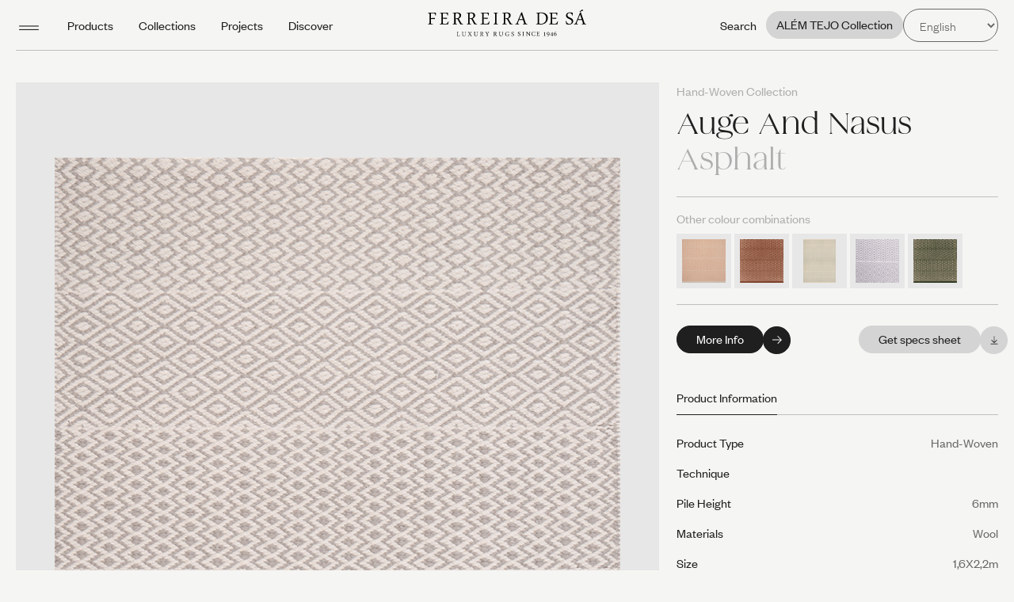

--- FILE ---
content_type: text/html; charset=UTF-8
request_url: https://ferreiradesa.com/product/auge-and-nasus-asphalt/
body_size: 25398
content:


<!doctype html>
<html class="no-js" lang="EN">
<head>
	<meta charset="utf-8" />
  <meta name="viewport" content="width=device-width, initial-scale=1, maximum-scale=1">
  <meta name="description" content="Luxury Rugs Since 1946" />
  <link href="https://ferreiradesa.com/wp-content/themes/ferreira/favicon.ico?v=1" rel="icon" type="image/x-icon" />
	<title>Ferreira de Sá | Auge and Nasus Asphalt</title>
<script id="cookie-law-info-gcm-var-js">
var _ckyGcm = {"status":true,"default_settings":[{"analytics":"denied","advertisement":"denied","functional":"denied","necessary":"granted","ad_user_data":"denied","ad_personalization":"denied","regions":"All"}],"wait_for_update":2000,"url_passthrough":false,"ads_data_redaction":false}</script>
<script id="cookie-law-info-gcm-js" type="text/javascript" src="https://ferreiradesa.com/wp-content/plugins/cookie-law-info/lite/frontend/js/gcm.js"></script> <script id="cookieyes" type="text/javascript" src="https://cdn-cookieyes.com/client_data/49217f2424df54ac3a1f9d3a/script.js"></script><link rel="alternate" href="https://ferreiradesa.com/product/auge-and-nasus-asphalt/" hreflang="en" />
<link rel="alternate" href="https://ferreiradesa.com/pt/product/auge-and-nasus-asphalt/" hreflang="pt" />
<link rel="alternate" href="https://ferreiradesa.com/es/product/auge-and-nasus-asphalt/" hreflang="es" />

<!-- The SEO Framework by Sybre Waaijer -->
<meta name="robots" content="max-snippet:320,max-image-preview:large,max-video-preview:-1" />
<link rel="canonical" href="https://ferreiradesa.com/product/auge-and-nasus-asphalt/" />
<meta name="description" content="Discover the Auge and Nasus Asphalt rug, a hand-woven design by Ferreira de Sá made with Wool." />
<meta property="og:type" content="article" />
<meta property="og:locale" content="en_GB" />
<meta property="og:site_name" content="Ferreira de Sá" />
<meta property="og:title" content="Ferreira de Sá | Auge and Nasus Asphalt" />
<meta property="og:description" content="Discover the Auge and Nasus Asphalt rug, a hand-woven design by Ferreira de Sá made with Wool." />
<meta property="og:url" content="https://ferreiradesa.com/product/auge-and-nasus-asphalt/" />
<meta property="og:image" content="https://ferreiradesa.com/wp-content/uploads/2022/10/Captura-de-ecrã-2022-10-18-às-14.32.54.png" />
<meta property="og:image:width" content="1844" />
<meta property="og:image:height" content="1227" />
<meta property="article:published_time" content="2022-09-06T19:22:55+00:00" />
<meta property="article:modified_time" content="2025-05-09T11:50:56+00:00" />
<meta name="twitter:card" content="summary_large_image" />
<meta name="twitter:title" content="Ferreira de Sá | Auge and Nasus Asphalt" />
<meta name="twitter:description" content="Discover the Auge and Nasus Asphalt rug, a hand-woven design by Ferreira de Sá made with Wool." />
<meta name="twitter:image" content="https://ferreiradesa.com/wp-content/uploads/2022/10/Captura-de-ecrã-2022-10-18-às-14.32.54.png" />
<script type="application/ld+json">{
    "@context": "https://schema.org",
    "@graph": [
        {
            "@type": "WebSite",
            "@id": "https://ferreiradesa.com/#/schema/WebSite",
            "url": "https://ferreiradesa.com/",
            "name": "Ferreira de Sá",
            "description": "Luxury Rugs Since 1946",
            "inLanguage": "en-GB",
            "potentialAction": {
                "@type": "SearchAction",
                "target": {
                    "@type": "EntryPoint",
                    "urlTemplate": "https://ferreiradesa.com/search/{search_term_string}/"
                },
                "query-input": "required name=search_term_string"
            },
            "publisher": {
                "@type": "Organization",
                "@id": "https://ferreiradesa.com/#/schema/Organization",
                "name": "Ferreira de Sá",
                "url": "https://ferreiradesa.com/"
            }
        },
        {
            "@type": "WebPage",
            "@id": "https://ferreiradesa.com/product/auge-and-nasus-asphalt/",
            "url": "https://ferreiradesa.com/product/auge-and-nasus-asphalt/",
            "name": "Ferreira de Sá | Auge and Nasus Asphalt",
            "description": "Discover the Auge and Nasus Asphalt rug, a hand-woven design by Ferreira de Sá made with Wool.",
            "inLanguage": "en-GB",
            "isPartOf": {
                "@id": "https://ferreiradesa.com/#/schema/WebSite"
            },
            "breadcrumb": {
                "@type": "BreadcrumbList",
                "@id": "https://ferreiradesa.com/#/schema/BreadcrumbList",
                "itemListElement": [
                    {
                        "@type": "ListItem",
                        "position": 1,
                        "item": "https://ferreiradesa.com/",
                        "name": "Ferreira de Sá"
                    },
                    {
                        "@type": "ListItem",
                        "position": 2,
                        "name": "Auge and Nasus Asphalt"
                    }
                ]
            },
            "potentialAction": {
                "@type": "ReadAction",
                "target": "https://ferreiradesa.com/product/auge-and-nasus-asphalt/"
            },
            "datePublished": "2022-09-06T19:22:55+00:00",
            "dateModified": "2025-05-09T11:50:56+00:00"
        }
    ]
}</script>
<!-- / The SEO Framework by Sybre Waaijer | 4.06ms meta | 0.49ms boot -->

<link rel='dns-prefetch' href='//cdnjs.cloudflare.com' />
<link rel="alternate" title="oEmbed (JSON)" type="application/json+oembed" href="https://ferreiradesa.com/wp-json/oembed/1.0/embed?url=https%3A%2F%2Fferreiradesa.com%2Fproduct%2Fauge-and-nasus-asphalt%2F" />
<link rel="alternate" title="oEmbed (XML)" type="text/xml+oembed" href="https://ferreiradesa.com/wp-json/oembed/1.0/embed?url=https%3A%2F%2Fferreiradesa.com%2Fproduct%2Fauge-and-nasus-asphalt%2F&#038;format=xml" />
<style id='wp-img-auto-sizes-contain-inline-css' type='text/css'>
img:is([sizes=auto i],[sizes^="auto," i]){contain-intrinsic-size:3000px 1500px}
/*# sourceURL=wp-img-auto-sizes-contain-inline-css */
</style>
<link rel='stylesheet' id='tinyslider-css' href='https://cdnjs.cloudflare.com/ajax/libs/tiny-slider/2.9.4/tiny-slider.css?ver=6.9' type='text/css' media='all' />
<link rel='stylesheet' id='main-css' href='https://ferreiradesa.com/wp-content/themes/ferreira/dist/style.css?ver=1.2.17' type='text/css' media='all' />
<style id='wp-emoji-styles-inline-css' type='text/css'>

	img.wp-smiley, img.emoji {
		display: inline !important;
		border: none !important;
		box-shadow: none !important;
		height: 1em !important;
		width: 1em !important;
		margin: 0 0.07em !important;
		vertical-align: -0.1em !important;
		background: none !important;
		padding: 0 !important;
	}
/*# sourceURL=wp-emoji-styles-inline-css */
</style>
<style id='classic-theme-styles-inline-css' type='text/css'>
/**
 * These rules are needed for backwards compatibility.
 * They should match the button element rules in the base theme.json file.
 */
.wp-block-button__link {
	color: #ffffff;
	background-color: #32373c;
	border-radius: 9999px; /* 100% causes an oval, but any explicit but really high value retains the pill shape. */

	/* This needs a low specificity so it won't override the rules from the button element if defined in theme.json. */
	box-shadow: none;
	text-decoration: none;

	/* The extra 2px are added to size solids the same as the outline versions.*/
	padding: calc(0.667em + 2px) calc(1.333em + 2px);

	font-size: 1.125em;
}

.wp-block-file__button {
	background: #32373c;
	color: #ffffff;
	text-decoration: none;
}

/*# sourceURL=/wp-includes/css/classic-themes.css */
</style>
<link rel='stylesheet' id='sib-front-css-css' href='https://ferreiradesa.com/wp-content/plugins/mailin/css/mailin-front.css?ver=6.9' type='text/css' media='all' />
<link rel="https://api.w.org/" href="https://ferreiradesa.com/wp-json/" /><link rel="alternate" title="JSON" type="application/json" href="https://ferreiradesa.com/wp-json/wp/v2/product/2975" /><link rel="EditURI" type="application/rsd+xml" title="RSD" href="https://ferreiradesa.com/xmlrpc.php?rsd" />
<script type="text/javascript" src="https://cdn.by.wonderpush.com/sdk/1.1/wonderpush-loader.min.js" async></script>
<script type="text/javascript">
  window.WonderPush = window.WonderPush || [];
  window.WonderPush.push(['init', {"customDomain":"https:\/\/ferreiradesa.com\/wp-content\/plugins\/mailin\/","serviceWorkerUrl":"wonderpush-worker-loader.min.js?webKey=2710971df76fa3ce6ad4084ea030a45d870313199e1f0a935f23f7861f5103ec","frameUrl":"wonderpush.min.html","webKey":"2710971df76fa3ce6ad4084ea030a45d870313199e1f0a935f23f7861f5103ec"}]);
</script>  <!-- Google tag (gtag.js) -->
  <script async src="https://www.googletagmanager.com/gtag/js?id=G-RDDF1F9W5F"></script> 
  <script>
    window.dataLayer = window.dataLayer || [];
    function gtag(){dataLayer.push(arguments);}
    gtag('js', new Date());
    gtag('config', 'G-RDDF1F9W5F');
  </script>
  <!-- Google Tag Manager -->
  <script>(function(w,d,s,l,i){w[l]=w[l]||[];w[l].push({'gtm.start':new Date().getTime(),event:'gtm.js'});var f=d.getElementsByTagName(s)[0],j=d.createElement(s),dl=l!='dataLayer'?'&l='+l:'';j.async=true;j.src='https://www.googletagmanager.com/gtm.js?id='+i+dl;f.parentNode.insertBefore(j,f);})(window,document,'script','dataLayer','GTM-PRLZZKC');</script>
  <!-- End Google Tag Manager -->
  <script id="mcjs">!function(c,h,i,m,p){m=c.createElement(h),p=c.getElementsByTagName(h)[0],m.async=1,m.src=i,p.parentNode.insertBefore(m,p)}(document,"script","https://chimpstatic.com/mcjs-connected/js/users/a2b92d78ee7dc733132ab8167/3db81ff39a32719b024d2f59b.js");</script><style id='global-styles-inline-css' type='text/css'>
:root{--wp--preset--aspect-ratio--square: 1;--wp--preset--aspect-ratio--4-3: 4/3;--wp--preset--aspect-ratio--3-4: 3/4;--wp--preset--aspect-ratio--3-2: 3/2;--wp--preset--aspect-ratio--2-3: 2/3;--wp--preset--aspect-ratio--16-9: 16/9;--wp--preset--aspect-ratio--9-16: 9/16;--wp--preset--color--black: #000000;--wp--preset--color--cyan-bluish-gray: #abb8c3;--wp--preset--color--white: #ffffff;--wp--preset--color--pale-pink: #f78da7;--wp--preset--color--vivid-red: #cf2e2e;--wp--preset--color--luminous-vivid-orange: #ff6900;--wp--preset--color--luminous-vivid-amber: #fcb900;--wp--preset--color--light-green-cyan: #7bdcb5;--wp--preset--color--vivid-green-cyan: #00d084;--wp--preset--color--pale-cyan-blue: #8ed1fc;--wp--preset--color--vivid-cyan-blue: #0693e3;--wp--preset--color--vivid-purple: #9b51e0;--wp--preset--gradient--vivid-cyan-blue-to-vivid-purple: linear-gradient(135deg,rgb(6,147,227) 0%,rgb(155,81,224) 100%);--wp--preset--gradient--light-green-cyan-to-vivid-green-cyan: linear-gradient(135deg,rgb(122,220,180) 0%,rgb(0,208,130) 100%);--wp--preset--gradient--luminous-vivid-amber-to-luminous-vivid-orange: linear-gradient(135deg,rgb(252,185,0) 0%,rgb(255,105,0) 100%);--wp--preset--gradient--luminous-vivid-orange-to-vivid-red: linear-gradient(135deg,rgb(255,105,0) 0%,rgb(207,46,46) 100%);--wp--preset--gradient--very-light-gray-to-cyan-bluish-gray: linear-gradient(135deg,rgb(238,238,238) 0%,rgb(169,184,195) 100%);--wp--preset--gradient--cool-to-warm-spectrum: linear-gradient(135deg,rgb(74,234,220) 0%,rgb(151,120,209) 20%,rgb(207,42,186) 40%,rgb(238,44,130) 60%,rgb(251,105,98) 80%,rgb(254,248,76) 100%);--wp--preset--gradient--blush-light-purple: linear-gradient(135deg,rgb(255,206,236) 0%,rgb(152,150,240) 100%);--wp--preset--gradient--blush-bordeaux: linear-gradient(135deg,rgb(254,205,165) 0%,rgb(254,45,45) 50%,rgb(107,0,62) 100%);--wp--preset--gradient--luminous-dusk: linear-gradient(135deg,rgb(255,203,112) 0%,rgb(199,81,192) 50%,rgb(65,88,208) 100%);--wp--preset--gradient--pale-ocean: linear-gradient(135deg,rgb(255,245,203) 0%,rgb(182,227,212) 50%,rgb(51,167,181) 100%);--wp--preset--gradient--electric-grass: linear-gradient(135deg,rgb(202,248,128) 0%,rgb(113,206,126) 100%);--wp--preset--gradient--midnight: linear-gradient(135deg,rgb(2,3,129) 0%,rgb(40,116,252) 100%);--wp--preset--font-size--small: 13px;--wp--preset--font-size--medium: 20px;--wp--preset--font-size--large: 36px;--wp--preset--font-size--x-large: 42px;--wp--preset--spacing--20: 0.44rem;--wp--preset--spacing--30: 0.67rem;--wp--preset--spacing--40: 1rem;--wp--preset--spacing--50: 1.5rem;--wp--preset--spacing--60: 2.25rem;--wp--preset--spacing--70: 3.38rem;--wp--preset--spacing--80: 5.06rem;--wp--preset--shadow--natural: 6px 6px 9px rgba(0, 0, 0, 0.2);--wp--preset--shadow--deep: 12px 12px 50px rgba(0, 0, 0, 0.4);--wp--preset--shadow--sharp: 6px 6px 0px rgba(0, 0, 0, 0.2);--wp--preset--shadow--outlined: 6px 6px 0px -3px rgb(255, 255, 255), 6px 6px rgb(0, 0, 0);--wp--preset--shadow--crisp: 6px 6px 0px rgb(0, 0, 0);}:where(.is-layout-flex){gap: 0.5em;}:where(.is-layout-grid){gap: 0.5em;}body .is-layout-flex{display: flex;}.is-layout-flex{flex-wrap: wrap;align-items: center;}.is-layout-flex > :is(*, div){margin: 0;}body .is-layout-grid{display: grid;}.is-layout-grid > :is(*, div){margin: 0;}:where(.wp-block-columns.is-layout-flex){gap: 2em;}:where(.wp-block-columns.is-layout-grid){gap: 2em;}:where(.wp-block-post-template.is-layout-flex){gap: 1.25em;}:where(.wp-block-post-template.is-layout-grid){gap: 1.25em;}.has-black-color{color: var(--wp--preset--color--black) !important;}.has-cyan-bluish-gray-color{color: var(--wp--preset--color--cyan-bluish-gray) !important;}.has-white-color{color: var(--wp--preset--color--white) !important;}.has-pale-pink-color{color: var(--wp--preset--color--pale-pink) !important;}.has-vivid-red-color{color: var(--wp--preset--color--vivid-red) !important;}.has-luminous-vivid-orange-color{color: var(--wp--preset--color--luminous-vivid-orange) !important;}.has-luminous-vivid-amber-color{color: var(--wp--preset--color--luminous-vivid-amber) !important;}.has-light-green-cyan-color{color: var(--wp--preset--color--light-green-cyan) !important;}.has-vivid-green-cyan-color{color: var(--wp--preset--color--vivid-green-cyan) !important;}.has-pale-cyan-blue-color{color: var(--wp--preset--color--pale-cyan-blue) !important;}.has-vivid-cyan-blue-color{color: var(--wp--preset--color--vivid-cyan-blue) !important;}.has-vivid-purple-color{color: var(--wp--preset--color--vivid-purple) !important;}.has-black-background-color{background-color: var(--wp--preset--color--black) !important;}.has-cyan-bluish-gray-background-color{background-color: var(--wp--preset--color--cyan-bluish-gray) !important;}.has-white-background-color{background-color: var(--wp--preset--color--white) !important;}.has-pale-pink-background-color{background-color: var(--wp--preset--color--pale-pink) !important;}.has-vivid-red-background-color{background-color: var(--wp--preset--color--vivid-red) !important;}.has-luminous-vivid-orange-background-color{background-color: var(--wp--preset--color--luminous-vivid-orange) !important;}.has-luminous-vivid-amber-background-color{background-color: var(--wp--preset--color--luminous-vivid-amber) !important;}.has-light-green-cyan-background-color{background-color: var(--wp--preset--color--light-green-cyan) !important;}.has-vivid-green-cyan-background-color{background-color: var(--wp--preset--color--vivid-green-cyan) !important;}.has-pale-cyan-blue-background-color{background-color: var(--wp--preset--color--pale-cyan-blue) !important;}.has-vivid-cyan-blue-background-color{background-color: var(--wp--preset--color--vivid-cyan-blue) !important;}.has-vivid-purple-background-color{background-color: var(--wp--preset--color--vivid-purple) !important;}.has-black-border-color{border-color: var(--wp--preset--color--black) !important;}.has-cyan-bluish-gray-border-color{border-color: var(--wp--preset--color--cyan-bluish-gray) !important;}.has-white-border-color{border-color: var(--wp--preset--color--white) !important;}.has-pale-pink-border-color{border-color: var(--wp--preset--color--pale-pink) !important;}.has-vivid-red-border-color{border-color: var(--wp--preset--color--vivid-red) !important;}.has-luminous-vivid-orange-border-color{border-color: var(--wp--preset--color--luminous-vivid-orange) !important;}.has-luminous-vivid-amber-border-color{border-color: var(--wp--preset--color--luminous-vivid-amber) !important;}.has-light-green-cyan-border-color{border-color: var(--wp--preset--color--light-green-cyan) !important;}.has-vivid-green-cyan-border-color{border-color: var(--wp--preset--color--vivid-green-cyan) !important;}.has-pale-cyan-blue-border-color{border-color: var(--wp--preset--color--pale-cyan-blue) !important;}.has-vivid-cyan-blue-border-color{border-color: var(--wp--preset--color--vivid-cyan-blue) !important;}.has-vivid-purple-border-color{border-color: var(--wp--preset--color--vivid-purple) !important;}.has-vivid-cyan-blue-to-vivid-purple-gradient-background{background: var(--wp--preset--gradient--vivid-cyan-blue-to-vivid-purple) !important;}.has-light-green-cyan-to-vivid-green-cyan-gradient-background{background: var(--wp--preset--gradient--light-green-cyan-to-vivid-green-cyan) !important;}.has-luminous-vivid-amber-to-luminous-vivid-orange-gradient-background{background: var(--wp--preset--gradient--luminous-vivid-amber-to-luminous-vivid-orange) !important;}.has-luminous-vivid-orange-to-vivid-red-gradient-background{background: var(--wp--preset--gradient--luminous-vivid-orange-to-vivid-red) !important;}.has-very-light-gray-to-cyan-bluish-gray-gradient-background{background: var(--wp--preset--gradient--very-light-gray-to-cyan-bluish-gray) !important;}.has-cool-to-warm-spectrum-gradient-background{background: var(--wp--preset--gradient--cool-to-warm-spectrum) !important;}.has-blush-light-purple-gradient-background{background: var(--wp--preset--gradient--blush-light-purple) !important;}.has-blush-bordeaux-gradient-background{background: var(--wp--preset--gradient--blush-bordeaux) !important;}.has-luminous-dusk-gradient-background{background: var(--wp--preset--gradient--luminous-dusk) !important;}.has-pale-ocean-gradient-background{background: var(--wp--preset--gradient--pale-ocean) !important;}.has-electric-grass-gradient-background{background: var(--wp--preset--gradient--electric-grass) !important;}.has-midnight-gradient-background{background: var(--wp--preset--gradient--midnight) !important;}.has-small-font-size{font-size: var(--wp--preset--font-size--small) !important;}.has-medium-font-size{font-size: var(--wp--preset--font-size--medium) !important;}.has-large-font-size{font-size: var(--wp--preset--font-size--large) !important;}.has-x-large-font-size{font-size: var(--wp--preset--font-size--x-large) !important;}
/*# sourceURL=global-styles-inline-css */
</style>
<style id='core-block-supports-inline-css' type='text/css'>
/**
 * Core styles: block-supports
 */

/*# sourceURL=core-block-supports-inline-css */
</style>
</head>
<body  data-lang="en">

<div class="header__search_ctn">
  <form action="https://ferreiradesa.com/" method="get">
    <input type="text" name="s" id="search" value="" placeholder="Search" />
  </form>
  <a href="#" class="header__search_ctn_close"></a>
</div>

<header class="header" data-control="header">
  <div class="wrapper">
    <nav class="header__mainmenu">
      <a href="#" class="header__mainmenu_icon js-fullmenu">
        <svg width="33" height="8" viewBox="0 0 33 8" fill="none" xmlns="http://www.w3.org/2000/svg">
          <line y1="1.25" x2="33" y2="1.25" stroke="#1F1F1F" stroke-width="1.5"/>
          <line y1="7.25" x2="33" y2="7.25" stroke="#1F1F1F" stroke-width="1.5"/>
        </svg>
      </a>
      <ul id="menu-main" class="menu"><li id="menu-item-1675" class="js-products menu-item menu-item-type-custom menu-item-object-custom menu-item-1675"><a href="#">Products</a></li>
<li id="menu-item-192" class="js-collections menu-item menu-item-type-custom menu-item-object-custom menu-item-192"><a href="#">Collections</a></li>
<li id="menu-item-193" class="js-projects menu-item menu-item-type-custom menu-item-object-custom menu-item-193"><a href="#">Projects</a></li>
<li id="menu-item-194" class="js-discover menu-item menu-item-type-custom menu-item-object-custom menu-item-194"><a href="#">Discover</a></li>
</ul>    </nav>
    
    <h1 class="header__logo">
      <a href="https://ferreiradesa.com">
        <svg xmlns="http://www.w3.org/2000/svg" viewBox="0 0 2038.06 347">
  <g data-name="Camada 2">
    <g data-name="Camada 1">
      <path d="M394.57 290.69a22 22 0 0 0-3.67.5 5.42 5.42 0 0 0-2.19 1.1 4.2 4.2 0 0 0-1 2.09 15.82 15.82 0 0 0-.28 3.37v35a16.4 16.4 0 0 0 .24 3.09 3.5 3.5 0 0 0 1 1.89 4.24 4.24 0 0 0 2.1 1 18.63 18.63 0 0 0 3.62.28h2.87a22.29 22.29 0 0 0 5.25-.53 8.28 8.28 0 0 0 3.44-1.77 10.57 10.57 0 0 0 2.44-3.28c.71-1.35 1.47-3 2.34-5l2.08.48c-.28 1.08-.57 2.2-.82 3.44s-.51 2.39-.72 3.6-.4 2.27-.54 3.3a20.72 20.72 0 0 0-.27 2.53H374.05l-.16-1.86a23.85 23.85 0 0 0 3.66-.53 4.67 4.67 0 0 0 2.2-1.12 3.57 3.57 0 0 0 1-2 16.22 16.22 0 0 0 .28-3.38v-37.18a9.29 9.29 0 0 0-.23-2.22 2.77 2.77 0 0 0-1-1.45 4.82 4.82 0 0 0-2.16-.88 37.73 37.73 0 0 0-3.77-.38l.16-2H394.34ZM451.08 323.61a16.15 16.15 0 0 0 1.31 6.84 13.1 13.1 0 0 0 3.5 4.63 14.29 14.29 0 0 0 4.95 2.66 19 19 0 0 0 5.68.85 18 18 0 0 0 5.69-.92 12.31 12.31 0 0 0 4.78-2.93 13.65 13.65 0 0 0 3.36-5.17 21.2 21.2 0 0 0 1.24-7.66v-23.18a16.65 16.65 0 0 0-.36-3.91 4.32 4.32 0 0 0-1.34-2.34 5.84 5.84 0 0 0-2.68-1.13 31.57 31.57 0 0 0-4.4-.5l.12-2c1.3 0 2.84 0 4.66.07s3.72 0 5.72 0c1.61 0 3.3 0 5.06-.06s3.22-.09 4.42-.09v1.89c-1.61.13-2.92.32-3.93.5a4.94 4.94 0 0 0-2.43 1.2 5 5 0 0 0-1.24 2.59 26.19 26.19 0 0 0-.32 4.7V323a21.41 21.41 0 0 1-1.81 9.17 18.34 18.34 0 0 1-4.78 6.15 18.76 18.76 0 0 1-6.68 3.46 26.8 26.8 0 0 1-7.6 1.08 25.4 25.4 0 0 1-7.27-1 17.54 17.54 0 0 1-6.15-3.21 15.79 15.79 0 0 1-4.28-5.4 17.46 17.46 0 0 1-1.59-7.66v-29.51a9.31 9.31 0 0 0-.25-2.27 2.9 2.9 0 0 0-1.06-1.54 5.49 5.49 0 0 0-2.28-1 23.57 23.57 0 0 0-4-.43l.09-2H458.52l.16 1.86a26.33 26.33 0 0 0-3.87.57 5.15 5.15 0 0 0-2.32 1.2 4.39 4.39 0 0 0-1.13 2.22 16.26 16.26 0 0 0-.3 3.37ZM532.79 341.78c-1.14 0-2.64 0-4.48-.07s-3.6 0-5.28 0h-4.64c-1.26 0-2.51.07-3.78.07l-.13-2a15.11 15.11 0 0 0 3.89-.59 10.14 10.14 0 0 0 2.86-1.45 14 14 0 0 0 2.52-2.52q1.23-1.56 2.79-3.69l11.67-16-12.49-17.94c-1-1.42-1.8-2.59-2.46-3.44a8.14 8.14 0 0 0-2-2 7 7 0 0 0-2.41-1 34.11 34.11 0 0 0-3.61-.38l.11-2h10.69c1.68 0 3.42 0 5.17-.07s3.22-.05 4.37-.05l.19 1.89a17.54 17.54 0 0 0-4.09.69c-.72.32-1.07.73-1.07 1.23a5.28 5.28 0 0 0 1.09 2.54l10.43 15.29 9.81-14.29c.49-.75.9-1.35 1.17-1.88a3.11 3.11 0 0 0 .43-1.39c0-.58-.37-1-1.12-1.33a18.06 18.06 0 0 0-4-.69l.17-1.89c1.12 0 2.54 0 4.26.05s3.38.07 5.06.07 3.11 0 4.26-.07 2.31-.05 3.47-.05l.09 2a15.35 15.35 0 0 0-3.73.57 8.52 8.52 0 0 0-2.73 1.36 15 15 0 0 0-2.32 2.42c-.77 1-1.65 2.18-2.68 3.6L544 313l13.48 19.61c1 1.51 1.9 2.71 2.64 3.6a11 11 0 0 0 2.27 2.15 7 7 0 0 0 2.62 1 24.16 24.16 0 0 0 3.78.37l-.13 2h-21.39l-.3-1.84a22.43 22.43 0 0 0 4.48-.66c.81-.28 1.21-.69 1.21-1.26a4.83 4.83 0 0 0-1.06-2.36l-11.73-17.22-11 16.18a13.25 13.25 0 0 0-1.16 1.83 3.12 3.12 0 0 0-.39 1.36c0 .62.41 1.1 1.28 1.42a18.94 18.94 0 0 0 4.46.71ZM605.21 323.61a15.84 15.84 0 0 0 1.32 6.84 12.65 12.65 0 0 0 3.5 4.63 14.2 14.2 0 0 0 4.93 2.66 19 19 0 0 0 5.67.85 18.16 18.16 0 0 0 5.71-.92 12.53 12.53 0 0 0 4.78-2.93 14.25 14.25 0 0 0 3.35-5.17 21.21 21.21 0 0 0 1.23-7.66v-23.18a17.2 17.2 0 0 0-.36-3.91 4.25 4.25 0 0 0-1.33-2.34 5.8 5.8 0 0 0-2.66-1.13 31.72 31.72 0 0 0-4.42-.5l.1-2c1.31 0 2.85 0 4.68.07s3.71 0 5.71 0c1.61 0 3.31 0 5.06-.06s3.23-.09 4.43-.09v1.89c-1.63.13-2.93.32-3.94.5a4.9 4.9 0 0 0-2.42 1.2 4.72 4.72 0 0 0-1.26 2.59 26.52 26.52 0 0 0-.3 4.7V323a21 21 0 0 1-1.83 9.17 18.29 18.29 0 0 1-4.76 6.15 19 19 0 0 1-6.7 3.46 26.81 26.81 0 0 1-7.58 1.08 25.42 25.42 0 0 1-7.28-1 17.45 17.45 0 0 1-6.15-3.21 15.33 15.33 0 0 1-4.28-5.4 17 17 0 0 1-1.6-7.66v-29.51a9.35 9.35 0 0 0-.24-2.27 3 3 0 0 0-1.07-1.54 5.51 5.51 0 0 0-2.27-1 24.09 24.09 0 0 0-4-.43l.1-2h21.26l.15 1.86a25.59 25.59 0 0 0-3.85.57 5.28 5.28 0 0 0-2.34 1.2 4.56 4.56 0 0 0-1.13 2.22 16.44 16.44 0 0 0-.28 3.37ZM685.36 334.78a21.66 21.66 0 0 0 .13 2.23 2.32 2.32 0 0 0 .76 1.51 4.39 4.39 0 0 0 2.06.92 21.7 21.7 0 0 0 4 .34v2c-1.77 0-3.55 0-5.41-.07s-3.65 0-5.39 0h-9.07l-.08-1.86a21.1 21.1 0 0 0 3.44-.53 4.16 4.16 0 0 0 2-1.12 3.77 3.77 0 0 0 .94-2 16.41 16.41 0 0 0 .26-3.38v-37.11a8.32 8.32 0 0 0-.24-2.22 2.41 2.41 0 0 0-.9-1.45 4.43 4.43 0 0 0-2.06-.88 36.37 36.37 0 0 0-3.69-.38l.1-2h10.23a28.85 28.85 0 0 0 4.42-.32 38 38 0 0 1 4.56-.3 40.23 40.23 0 0 1 6.62.55 20.16 20.16 0 0 1 6 2 11.77 11.77 0 0 1 4.32 3.87A11 11 0 0 1 710 301a14.13 14.13 0 0 1-.77 4.8 14.43 14.43 0 0 1-2.26 4.13 16.14 16.14 0 0 1-3.39 3.25 16.91 16.91 0 0 1-4.32 2.27c1.17 2.27 2.32 4.41 3.48 6.46s2.18 3.95 3.16 5.67 1.86 3.19 2.66 4.48 1.44 2.31 1.94 3a27.48 27.48 0 0 0 1.83 2.31 6 6 0 0 0 1.67 1.33 8.48 8.48 0 0 0 2.15.69 26.06 26.06 0 0 0 3.12.37l-.08 2c-1.11 0-2.55 0-4.33-.07s-3.53 0-5.16 0h-1.69c-.61 0-1.18 0-1.68.07-.38-.76-.93-1.89-1.72-3.38s-1.71-3.21-2.76-5.2-2.24-4.1-3.52-6.44-2.63-4.66-4-7.06c-.21-.35-.45-.69-.62-1a2.64 2.64 0 0 0-.8-.76 4.85 4.85 0 0 0-1.22-.48 12.2 12.2 0 0 0-2.06-.16H686.91c-.41 0-.93 0-1.53-.1Zm0-20.22a4 4 0 0 0 .89.09 6.55 6.55 0 0 0 .88 0h1.78c4.32 0 7.68-1 10.06-3s3.55-5.2 3.55-9.65c0-3.75-1.14-6.49-3.38-8.23a14.71 14.71 0 0 0-9-2.59 8.76 8.76 0 0 0-2.69.32 2.61 2.61 0 0 0-1.42.91 2.93 2.93 0 0 0-.53 1.49 19.35 19.35 0 0 0-.13 2ZM761.8 324.46c0-1.07 0-2-.06-2.74a10.06 10.06 0 0 0-.38-2.28 12.81 12.81 0 0 0-.9-2.45c-.4-.88-1-2-1.72-3.31-1-1.76-2.17-3.89-3.59-6.41s-3.22-5.55-5.38-9.13c-.87-1.46-1.59-2.63-2.19-3.51a9.07 9.07 0 0 0-1.91-2.15 6.4 6.4 0 0 0-2.42-1.16 21.07 21.07 0 0 0-3.51-.54l.08-2c1.55 0 3.25 0 5.11.05s3.72.07 5.61.07c1.53 0 3.12 0 4.7-.07s3.2-.05 4.75-.05l.14 1.89a14.42 14.42 0 0 0-4.1.69 1.65 1.65 0 0 0-1.13 1.51 3.75 3.75 0 0 0 .39 1.55c.23.56.6 1.29 1 2.14l10.06 18.48 9.7-17.52a28.72 28.72 0 0 0 1.34-2.68 4.87 4.87 0 0 0 .47-1.88 1.59 1.59 0 0 0-1.22-1.51 18.8 18.8 0 0 0-4.4-.69l.1-2c1.38 0 2.82 0 4.32.05s3.09.07 4.73.07c1.35 0 2.79 0 4.23-.07s2.87-.05 4.22-.05l.16 1.89a19.12 19.12 0 0 0-3.57.53 6.51 6.51 0 0 0-2.5 1.33 11.39 11.39 0 0 0-2.16 2.56c-.73 1.06-1.61 2.45-2.64 4.19-1.88 3.12-3.5 5.9-4.84 8.29s-2.43 4.38-3.21 5.93-1.36 2.74-1.77 3.65a18.37 18.37 0 0 0-.87 2.43 7.2 7.2 0 0 0-.29 2v13.25a9.14 9.14 0 0 0 .21 2.21 2.62 2.62 0 0 0 1 1.48 5.52 5.52 0 0 0 2.37.85 29.21 29.21 0 0 0 4.25.37l-.1 2H754.3l-.17-1.86a32 32 0 0 0 4.09-.51 4.79 4.79 0 0 0 2.33-1.1 3.82 3.82 0 0 0 1-2.08 18 18 0 0 0 .26-3.38ZM857.39 334.78a20 20 0 0 0 .1 2.23 2.36 2.36 0 0 0 .79 1.51 4.25 4.25 0 0 0 2.07.92 21.12 21.12 0 0 0 4 .34v2c-1.78 0-3.56 0-5.42-.07s-3.61 0-5.39 0h-9.04l-.12-1.86a20.72 20.72 0 0 0 3.45-.53 4.22 4.22 0 0 0 2-1.12 3.71 3.71 0 0 0 .95-2 16.52 16.52 0 0 0 .25-3.38v-37.11a10 10 0 0 0-.2-2.22 2.55 2.55 0 0 0-.93-1.45 4.38 4.38 0 0 0-2.07-.88 35.56 35.56 0 0 0-3.67-.38l.1-2h10.2a29.06 29.06 0 0 0 4.45-.32 37.52 37.52 0 0 1 4.55-.3 40 40 0 0 1 6.61.55 19.84 19.84 0 0 1 6 2 11.54 11.54 0 0 1 4.32 3.87 10.89 10.89 0 0 1 1.68 6.28 14.4 14.4 0 0 1-.81 4.8 15.63 15.63 0 0 1-2.22 4.13 17.25 17.25 0 0 1-7.75 5.52c1.18 2.27 2.35 4.41 3.49 6.46s2.21 3.95 3.17 5.67 1.84 3.19 2.65 4.48a35.14 35.14 0 0 0 2 3 26.26 26.26 0 0 0 1.79 2.31 5.91 5.91 0 0 0 1.71 1.33 7.8 7.8 0 0 0 2.11.69 26.15 26.15 0 0 0 3.15.37l-.12 2c-1.11 0-2.55 0-4.32-.07s-3.5 0-5.18 0h-1.66c-.59 0-1.17 0-1.7.07-.35-.76-.94-1.89-1.71-3.38s-1.67-3.21-2.75-5.2-2.25-4.1-3.53-6.44-2.63-4.66-4-7.06c-.2-.35-.41-.69-.61-1a2.5 2.5 0 0 0-.79-.76 4.14 4.14 0 0 0-1.23-.48 12.17 12.17 0 0 0-2-.16h-2.83c-.4 0-.93 0-1.52-.1Zm0-20.22a3.84 3.84 0 0 0 .89.09 6.48 6.48 0 0 0 .88 0h1.77c4.34 0 7.67-1 10.05-3s3.55-5.2 3.55-9.65c0-3.75-1.11-6.49-3.38-8.23a14.63 14.63 0 0 0-9-2.59 8.56 8.56 0 0 0-2.68.32 2.48 2.48 0 0 0-1.41.91 3.14 3.14 0 0 0-.56 1.49 17.23 17.23 0 0 0-.1 2ZM928.51 323.61a16.14 16.14 0 0 0 1.33 6.84 12.65 12.65 0 0 0 3.5 4.63 14 14 0 0 0 4.95 2.66 19 19 0 0 0 5.68.85 17.63 17.63 0 0 0 5.66-.92 12.35 12.35 0 0 0 4.81-2.93 14 14 0 0 0 3.33-5.17 21 21 0 0 0 1.24-7.66v-23.18a16.65 16.65 0 0 0-.36-3.91 4.28 4.28 0 0 0-1.31-2.34 5.94 5.94 0 0 0-2.67-1.13 32.28 32.28 0 0 0-4.42-.5l.1-2c1.3 0 2.84 0 4.66.07s3.75 0 5.74 0c1.59 0 3.28 0 5-.06s3.26-.09 4.42-.09l.06 1.89c-1.61.13-2.94.32-3.95.5a4.78 4.78 0 0 0-2.42 1.2 4.57 4.57 0 0 0-1.23 2.59 26 26 0 0 0-.33 4.7V323a21.11 21.11 0 0 1-1.82 9.17 18.07 18.07 0 0 1-4.77 6.15 18.8 18.8 0 0 1-6.67 3.46 26.9 26.9 0 0 1-7.6 1.08 25.25 25.25 0 0 1-7.27-1 17.63 17.63 0 0 1-6.17-3.21 15.48 15.48 0 0 1-4.25-5.4 17 17 0 0 1-1.61-7.66v-29.51a8 8 0 0 0-.27-2.27 2.72 2.72 0 0 0-1-1.54 5.59 5.59 0 0 0-2.3-1 23.84 23.84 0 0 0-4-.43l.11-2h21.24l.15 1.86a25.64 25.64 0 0 0-3.84.57 5.28 5.28 0 0 0-2.34 1.2 4.52 4.52 0 0 0-1.1 2.22 15.44 15.44 0 0 0-.32 3.37ZM1040.75 303.37a14.37 14.37 0 0 0-1.49-5.69 12.14 12.14 0 0 0-3.21-4 13 13 0 0 0-4.62-2.37 21 21 0 0 0-5.7-.78 25.52 25.52 0 0 0-9.88 1.77 18.22 18.22 0 0 0-6.94 4.86 19.69 19.69 0 0 0-4.1 7.5 32.26 32.26 0 0 0-1.35 9.68 34.72 34.72 0 0 0 1.37 10 23.28 23.28 0 0 0 4.15 8.1 19.08 19.08 0 0 0 7 5.45 22.44 22.44 0 0 0 9.86 2c.52 0 1.35-.07 2.57-.16a24.1 24.1 0 0 0 3.64-.62 14.45 14.45 0 0 0 3.28-1.14 2.12 2.12 0 0 0 1.42-1.84v-10.98a6.41 6.41 0 0 0-.33-2.2 2.76 2.76 0 0 0-1.33-1.45 8.2 8.2 0 0 0-2.83-.85 39.21 39.21 0 0 0-4.87-.38l.09-2h20.58l.15 1.87a13.88 13.88 0 0 0-2.58.5 3.38 3.38 0 0 0-1.58 1.1 4.44 4.44 0 0 0-.76 2.09 21.25 21.25 0 0 0-.2 3.31v8.64a30.77 30.77 0 0 0 .33 4c-3 .83-6 1.56-9.13 2.16a45.94 45.94 0 0 1-9 .94 34.76 34.76 0 0 1-11.86-1.93 28.31 28.31 0 0 1-9.39-5.45 24.7 24.7 0 0 1-6.14-8.54 27 27 0 0 1-2.22-11.1 28.26 28.26 0 0 1 2.52-12.33 24.37 24.37 0 0 1 6.87-8.83 29.55 29.55 0 0 1 10.19-5.27 45.08 45.08 0 0 1 12.57-1.74c1.15 0 2.41.06 3.77.16s2.71.29 4.12.47 2.74.44 4.08.69 2.55.55 3.64.83c-.2 2.36-.33 4.56-.33 6.65v6.65ZM1076.84 326.39a53.87 53.87 0 0 0 2.35 5.3 17.8 17.8 0 0 0 3 4.22 12.32 12.32 0 0 0 4.07 2.81 13.57 13.57 0 0 0 5.56 1 10.84 10.84 0 0 0 4-.7 9.69 9.69 0 0 0 3.19-2 10.08 10.08 0 0 0 2.16-3.12 9.78 9.78 0 0 0 .76-3.94 10.17 10.17 0 0 0-1-4.63 10.72 10.72 0 0 0-2.67-3.35 17.5 17.5 0 0 0-3.75-2.46c-1.37-.7-2.8-1.39-4.28-2.05-1.66-.72-3.34-1.54-5-2.43a21.63 21.63 0 0 1-4.49-3.12 16.5 16.5 0 0 1-3.27-4.2 11.83 11.83 0 0 1-1.27-5.64 13.43 13.43 0 0 1 1.41-6.15 13.89 13.89 0 0 1 3.81-4.51 17.47 17.47 0 0 1 5.59-2.74 23.33 23.33 0 0 1 6.75-.95 38.17 38.17 0 0 1 6.43.54c2 .35 4 .82 6.29 1.38-.11 1.21-.18 2.31-.27 3.32s-.13 2-.14 3 0 2 0 3v3.28l-2.3.21c-.35-3.9-1.53-6.81-3.57-8.76a11.59 11.59 0 0 0-8.26-2.91 10.28 10.28 0 0 0-3.63.64 8.19 8.19 0 0 0-2.86 1.77 7.86 7.86 0 0 0-1.91 2.74 9 9 0 0 0-.68 3.59 10.18 10.18 0 0 0 .85 4.45 9.86 9.86 0 0 0 2.33 3.12 14.52 14.52 0 0 0 3.48 2.27c1.29.66 2.64 1.3 4.09 1.92 1.77.76 3.53 1.62 5.33 2.53a23.8 23.8 0 0 1 4.78 3.25 15.41 15.41 0 0 1 3.45 4.38 12.13 12.13 0 0 1 1.33 5.84 13.61 13.61 0 0 1-1.55 6.65 15.48 15.48 0 0 1-4.07 4.92 18.37 18.37 0 0 1-5.86 3.06 22.46 22.46 0 0 1-6.77 1 34.11 34.11 0 0 1-6.3-.6 67.53 67.53 0 0 1-6.88-1.67c-.27-2.43-.58-4.7-.94-6.84s-.87-4.42-1.48-6.85ZM1160.46 323.37c.75 1.9 1.5 3.66 2.35 5.31a17.09 17.09 0 0 0 3 4.18 12.59 12.59 0 0 0 4.08 2.84 13.79 13.79 0 0 0 5.55 1 10.94 10.94 0 0 0 4-.72 9.3 9.3 0 0 0 5.36-5.15 10.31 10.31 0 0 0 .76-3.93 9.79 9.79 0 0 0-1-4.64 10.48 10.48 0 0 0-2.63-3.34 18.6 18.6 0 0 0-3.77-2.47c-1.37-.69-2.84-1.38-4.28-2-1.66-.73-3.32-1.54-5-2.43a20.55 20.55 0 0 1-4.49-3.16 15.9 15.9 0 0 1-3.25-4.18 11.66 11.66 0 0 1-1.27-5.62 12.78 12.78 0 0 1 1.42-6.15 13.36 13.36 0 0 1 3.81-4.51 16.59 16.59 0 0 1 5.55-2.75 24 24 0 0 1 6.78-.94 37.86 37.86 0 0 1 6.4.5c2 .35 4.09.83 6.33 1.42-.13 1.17-.22 2.27-.29 3.28s-.13 2-.13 3 0 2-.06 3 0 2.12 0 3.28l-2.34.23c-.33-3.89-1.5-6.82-3.53-8.74a11.65 11.65 0 0 0-8.26-2.9 10.21 10.21 0 0 0-3.63.59 8.61 8.61 0 0 0-2.88 1.77 8.3 8.3 0 0 0-1.9 2.77 8.9 8.9 0 0 0-.71 3.6 10.18 10.18 0 0 0 .87 4.42 9.93 9.93 0 0 0 2.33 3.12 16.92 16.92 0 0 0 3.44 2.3c1.34.64 2.68 1.26 4.14 1.9 1.78.78 3.52 1.63 5.32 2.55a23.13 23.13 0 0 1 4.8 3.25 15.74 15.74 0 0 1 3.43 4.34 12.37 12.37 0 0 1 1.34 5.87 14.21 14.21 0 0 1-1.54 6.65 15.73 15.73 0 0 1-4.11 4.9 18 18 0 0 1-5.84 3.08 21.86 21.86 0 0 1-6.77 1.05 36.42 36.42 0 0 1-6.29-.6c-2.16-.41-4.46-1-6.89-1.67-.25-2.43-.58-4.7-.94-6.85s-.85-4.41-1.5-6.84ZM1218.68 336.87a19.16 19.16 0 0 0 3.46-.5 5 5 0 0 0 2.08-1.11 4.14 4.14 0 0 0 1-2 15.92 15.92 0 0 0 .28-3.41v-37.16a11 11 0 0 0-.2-2.21 2.73 2.73 0 0 0-1-1.49 5.59 5.59 0 0 0-2.13-.85 26.05 26.05 0 0 0-3.63-.37l.11-2h19.92l.23 1.86a21 21 0 0 0-3.52.54 4.61 4.61 0 0 0-2.13 1.11 3.87 3.87 0 0 0-1 2 15.84 15.84 0 0 0-.28 3.35v37.17a9.34 9.34 0 0 0 .21 2.22 2.53 2.53 0 0 0 1 1.45 4.37 4.37 0 0 0 2.08.87 35.77 35.77 0 0 0 3.71.39v2h-19.98ZM1311.14 339.53c-1-1.37-1.93-2.69-2.89-3.95s-2-2.56-3-3.82l-29.5-35.07-.23.12v32.31a20 20 0 0 0 .33 4 3.72 3.72 0 0 0 1.13 2.21 4.49 4.49 0 0 0 2.22 1c.94.16 2.17.27 3.68.41l-.11 2c-1.2 0-2.57 0-4.17-.07s-3.29-.06-5-.06c-1.41 0-2.85 0-4.39.06s-2.93.07-4.21.07l-.19-1.9a35.31 35.31 0 0 0 3.67-.5 4.28 4.28 0 0 0 2.27-1.27 5.43 5.43 0 0 0 1.19-2.8 30.78 30.78 0 0 0 .31-5.17v-31.39a13.14 13.14 0 0 0-.23-2.36 5.77 5.77 0 0 0-.53-1.51 7.68 7.68 0 0 0-.88-1.27 8.63 8.63 0 0 0-1.12-1.19 4.07 4.07 0 0 0-1.25-.85 5.73 5.73 0 0 0-1.78-.48c-.68-.12-1.56-.21-2.57-.28l.08-2H1275.18l35.31 41.69.16-.12V295.5a21.87 21.87 0 0 0-.28-4.08 4.16 4.16 0 0 0-1.14-2.2 4.36 4.36 0 0 0-2.25-1 28.63 28.63 0 0 0-3.69-.4l.07-2h4.2c1.59 0 3.33.07 5.09.07h2.21c.75 0 1.54 0 2.3-.06s1.45 0 2.14 0h1.8v1.86a29.39 29.39 0 0 0-3.5.57 4 4 0 0 0-2.21 1.26 6.16 6.16 0 0 0-1.11 2.8 32.72 32.72 0 0 0-.35 5.21V339ZM1342.67 311.26a36.4 36.4 0 0 0 1.31 10 23.61 23.61 0 0 0 4 8.1 19.62 19.62 0 0 0 6.7 5.5 21.5 21.5 0 0 0 9.49 2 19.26 19.26 0 0 0 5.72-.85 12.89 12.89 0 0 0 4.83-2.68 17.82 17.82 0 0 0 3.44-4.35 52.7 52.7 0 0 0 2.9-6l2.21.54c-.65 2.43-1.13 4.7-1.48 6.84s-.71 4.42-1 6.84a68.47 68.47 0 0 1-8.64 2 51.62 51.62 0 0 1-8.56.73 33.77 33.77 0 0 1-11.51-1.92 27.08 27.08 0 0 1-9.1-5.49 24.33 24.33 0 0 1-6-8.52 28 28 0 0 1-2.16-11.13 27.67 27.67 0 0 1 2.59-12.33 25.44 25.44 0 0 1 7-8.8 29.93 29.93 0 0 1 10.29-5.26 42.58 42.58 0 0 1 12.33-1.74 55.2 55.2 0 0 1 7.23.5 57.14 57.14 0 0 1 7.13 1.36c-.24 2.36-.37 4.6-.43 6.72s-.08 4.35-.08 6.71l-2.3.23a17.58 17.58 0 0 0-1.3-5.68 11.08 11.08 0 0 0-7.05-6.28 16.6 16.6 0 0 0-5.17-.76 25 25 0 0 0-9.72 1.74 19.3 19.3 0 0 0-7 4.86 21 21 0 0 0-4.32 7.5 30.92 30.92 0 0 0-1.35 9.62ZM1411.8 329.78a15.6 15.6 0 0 0 .25 3.08 3.68 3.68 0 0 0 1 1.9 4.68 4.68 0 0 0 2.09 1 23.15 23.15 0 0 0 3.64.25h4a21.66 21.66 0 0 0 5.21-.5 8.3 8.3 0 0 0 3.4-1.77 12.9 12.9 0 0 0 2.46-3.28 82.14 82.14 0 0 0 2.32-5l2.16.5c-.29 1.07-.55 2.21-.82 3.43s-.5 2.4-.73 3.57-.39 2.3-.55 3.31-.23 1.89-.26 2.56c-7.34 0-13.25 0-17.81-.07s-7.9-.06-10.17-.06h-10.18l-.17-1.9a27.26 27.26 0 0 0 4.08-.5 5.64 5.64 0 0 0 2.36-1.11 3.65 3.65 0 0 0 1.09-2 16.41 16.41 0 0 0 .3-3.41v-37.09a8.46 8.46 0 0 0-.25-2.21 3 3 0 0 0-1-1.49 5.66 5.66 0 0 0-2.18-.85 26.92 26.92 0 0 0-3.77-.37l.17-2h19.48c4.58-.07 10.42-.07 17.52-.07-.19 1.86-.36 3.85-.49 5.9s-.17 4.26-.21 6.55l-2.21.07a36.46 36.46 0 0 0-1.09-4.73 7.65 7.65 0 0 0-1.71-3 6.35 6.35 0 0 0-2.87-1.61 18.33 18.33 0 0 0-4.6-.45h-7.88a4.51 4.51 0 0 0-2.12.32c-.33.22-.47.8-.47 1.7v19.12l18.65-.57.39.41-.12 4.56c-3.36-.3-6.65-.5-9.9-.59s-6.25-.22-9-.28ZM1489.68 297.93c3.35-.82 6.46-1.71 9.35-2.72s5.58-2 8-3.08l.53.44c-.09.91-.18 1.88-.25 2.93s-.16 2-.19 3.05-.06 2-.06 2.87v30.06a12.51 12.51 0 0 0 .17 2.27 2.61 2.61 0 0 0 1.12 1.63 6.34 6.34 0 0 0 2.76 1 32 32 0 0 0 5.14.39l-.11 2c-1.18 0-2.73 0-4.64-.07s-4.47-.06-7.6-.06-5.81 0-8 .06-3.88.07-4.89.07l-.15-1.9a42 42 0 0 0 5.61-.37 6.36 6.36 0 0 0 3-1.21 4 4 0 0 0 1.23-2.46 24.11 24.11 0 0 0 .25-4.06v-30.12l-10.85 1.58ZM1557.87 320.29a23.3 23.3 0 0 1-5.75 2.73 19 19 0 0 1-5.65.89 15.8 15.8 0 0 1-5.64-1 13.94 13.94 0 0 1-4.64-3 13.48 13.48 0 0 1-3.1-4.7A16.29 16.29 0 0 1 1532 309a18 18 0 0 1 1.26-6.9 16.08 16.08 0 0 1 3.45-5.46 15 15 0 0 1 5.37-3.53 17.52 17.52 0 0 1 6.87-1.3 14.35 14.35 0 0 1 7.47 1.8 15 15 0 0 1 5 4.69 21 21 0 0 1 2.82 6.57 32.39 32.39 0 0 1 .88 7.47 39.84 39.84 0 0 1-2.12 13.56 30.61 30.61 0 0 1-15.49 17.5 39.42 39.42 0 0 1-12.09 3.6l-.66-2.84c7.07-1.42 12.47-4.1 16.25-8s5.99-9.22 6.86-15.87Zm.28-2.87a1.85 1.85 0 0 0 .07-.66v-2.11c0-1.21-.07-2.57-.17-4a40.73 40.73 0 0 0-.59-4.36 23.11 23.11 0 0 0-1.17-4.22 14.93 14.93 0 0 0-2-3.63 9.34 9.34 0 0 0-3-2.52 8 8 0 0 0-4-1 7.55 7.55 0 0 0-3.7.85 7.25 7.25 0 0 0-2.65 2.36 10 10 0 0 0-1.61 3.57 18.37 18.37 0 0 0-.53 4.54 18.61 18.61 0 0 0 .63 5.08 11.5 11.5 0 0 0 1.93 4 9.59 9.59 0 0 0 3.33 2.64 10.93 10.93 0 0 0 4.75 1 21.55 21.55 0 0 0 3.61-.39 49 49 0 0 0 5.1-1.15ZM1598.22 330.38l-21.87.06-.95-2.17c2.21-2.78 4.53-5.78 7-9s4.88-6.4 7.27-9.63 4.68-6.37 6.87-9.4 4.15-5.8 5.82-8.28l2.58.72c-.15 1.64-.33 3.31-.42 5s-.19 3.49-.19 5.48v22.58l6.53-.13.67.67-.28 4.16h-6.92v10.31c-1 .06-2 .13-3 .22s-2 .16-3.28.28c.06-1.54.13-2.8.13-3.74v-2.34Zm0-26.87-.26-.12c-2.88 3.55-5.73 7.25-8.53 11s-5.67 7.69-8.57 11.7l17.36-.28ZM1653.69 287.43a34.2 34.2 0 0 0-9.37 3.58 28.5 28.5 0 0 0-6.79 5.46 26.33 26.33 0 0 0-4.51 7 35.33 35.33 0 0 0-2.49 8.25 22.73 22.73 0 0 1 5.77-3 19.31 19.31 0 0 1 5.8-.94 16.11 16.11 0 0 1 5.49.94 14.22 14.22 0 0 1 4.54 2.8 13.09 13.09 0 0 1 3.09 4.49 15.73 15.73 0 0 1 1.14 6.06 18.84 18.84 0 0 1-1.26 7 17.07 17.07 0 0 1-3.47 5.64 15.73 15.73 0 0 1-5.37 3.76 17.52 17.52 0 0 1-6.86 1.35 14.76 14.76 0 0 1-7.18-1.65 14.37 14.37 0 0 1-5.06-4.38 18.83 18.83 0 0 1-3-6.37 29.72 29.72 0 0 1-1-7.53 38.86 38.86 0 0 1 2-12.77 32.65 32.65 0 0 1 5.9-10.45 33.24 33.24 0 0 1 9.35-7.59 40.69 40.69 0 0 1 12.45-4.38Zm-23.32 27.11c-.06.57-.13 1.17-.17 1.76s-.06 1.24-.06 1.88a43.67 43.67 0 0 0 .47 5.85 24.45 24.45 0 0 0 1.72 6.12 13.65 13.65 0 0 0 3.37 4.8 7.68 7.68 0 0 0 5.41 1.92 6.95 6.95 0 0 0 6.32-3.5 12.19 12.19 0 0 0 1.55-3.82 20.21 20.21 0 0 0 .52-4.63 18.51 18.51 0 0 0-.62-5 11 11 0 0 0-1.93-3.85 8.54 8.54 0 0 0-3.3-2.43 11.75 11.75 0 0 0-4.78-.89 22.13 22.13 0 0 0-4.4.48 21.77 21.77 0 0 0-4.1 1.31ZM.47 40c2.21 0 4.66 0 7.33.08s5.39.08 8.12.08 5.46 0 8.19.08 5.21.08 7.41.08q6.15 0 24.19-.16t49.42-.16q-.94 8-1.42 17.18t-.63 19.07l-6.31.16a105.68 105.68 0 0 0-3.15-13.87 22.21 22.21 0 0 0-4.89-8.83 17.08 17.08 0 0 0-8.19-4.64 52.5 52.5 0 0 0-13.08-1.34H47.28c-3.15 0-5.18.31-6.07.94s-1.33 2.33-1.33 4.92v57.85l50.9-1.58 1.11 1.1-.32 13.24q-14.34-1.26-27.11-1.82t-24.58-.86v49.81a26.06 26.06 0 0 0 .7 6.45 7.3 7.3 0 0 0 3.32 4.34 21.05 21.05 0 0 0 7.64 2.52 94 94 0 0 0 13.87 1l-.32 5.68c-2.1 0-4.73 0-7.88-.08s-6.46-.07-9.93-.07-6.83 0-10.08-.09-6-.08-8.2-.08q-2.68 0-6.3.08t-7.41.09c-2.52 0-5 0-7.41.07s-4.52.08-6.3.08L1.1 186a62.72 62.72 0 0 0 10.65-1.5 13.22 13.22 0 0 0 6.25-3.25 11.47 11.47 0 0 0 3-5.91 46.8 46.8 0 0 0 .79-9.53V59.73a23.37 23.37 0 0 0-.71-6.3 7.76 7.76 0 0 0-2.91-4.18 15.84 15.84 0 0 0-6.55-2.44A88.59 88.59 0 0 0 0 45.71ZM193.2 165.66a45.44 45.44 0 0 0 .71 8.82 10 10 0 0 0 2.83 5.44 12.29 12.29 0 0 0 6 2.76 54.44 54.44 0 0 0 10.33.78h11.51a60.7 60.7 0 0 0 14.89-1.5 22.64 22.64 0 0 0 9.69-5.05 33.36 33.36 0 0 0 7-9.36q3.06-5.84 6.69-14.35l6.15 1.42q-1.26 4.57-2.36 9.77t-2 10.24c-.63 3.36-1.16 6.52-1.58 9.46s-.68 5.36-.79 7.25q-31.37 0-50.82-.15t-29.12-.19c-1.9 0-4.13 0-6.71.08s-5.22.09-8 .09-5.39 0-8 .07-4.76.08-6.54.08l-.38-5.32a74.84 74.84 0 0 0 11.66-1.5 15.08 15.08 0 0 0 6.78-3.15 10.52 10.52 0 0 0 3.15-5.83 48.51 48.51 0 0 0 .79-9.69V59.73a23.33 23.33 0 0 0-.72-6.3 7.83 7.83 0 0 0-2.83-4.18 14.7 14.7 0 0 0-6.14-2.44 77.05 77.05 0 0 0-10.8-1.1l.47-5.68c2 0 4.28 0 6.86.08s5.17.08 7.8.08 5.38 0 8 .08 5 .08 7.17.08q6.15 0 25.85-.16t50.08-.19q-.94 8-1.42 16.87t-.63 18.75l-6.31.16a99.63 99.63 0 0 0-3.15-13.55 21.57 21.57 0 0 0-4.89-8.6 17.47 17.47 0 0 0-8.19-4.56 52.5 52.5 0 0 0-13.08-1.34h-22.54c-3.15 0-5.18.31-6.07.94s-1.34 2.33-1.34 4.92v54.53l53.27-1.58 1.11 1.11-.32 13.08Q232.92 119.47 219 119t-25.77-.79ZM357.87 171.33a54.27 54.27 0 0 0 .32 6.38 6.87 6.87 0 0 0 2.21 4.34 12.57 12.57 0 0 0 5.91 2.59 62.3 62.3 0 0 0 11.42 1v5.68q-7.56 0-15.44-.15c-5.26-.11-10.4-.17-15.45-.17q-3 0-6.62.08t-7.25.09c-2.31 0-4.52 0-6.62.07s-3.89.08-5.36.08l-.31-5.36a53.52 53.52 0 0 0 9.85-1.5 12.33 12.33 0 0 0 5.75-3.15 11.1 11.1 0 0 0 2.72-5.81 52.69 52.69 0 0 0 .71-9.69V59.73a26.5 26.5 0 0 0-.63-6.3 7.8 7.8 0 0 0-2.61-4.18 13.24 13.24 0 0 0-5.9-2.44 73.72 73.72 0 0 0-10.56-1.1l.31-5.68c1.68 0 3.65 0 5.92.08s4.7.08 7.32.08 5.31 0 8 .08 5.36.08 7.88.08a94 94 0 0 0 12.69-.87 97.76 97.76 0 0 1 13-.87 114.81 114.81 0 0 1 18.91 1.58 55 55 0 0 1 17.1 5.67A34.12 34.12 0 0 1 423.6 57q4.72 7 4.73 17.88a40.94 40.94 0 0 1-2.33 13.7 41.78 41.78 0 0 1-6.38 11.73 46.65 46.65 0 0 1-9.7 9.31 53.07 53.07 0 0 1-12.37 6.55q5 9.61 9.93 18.43t9.06 16.15q4.17 7.33 7.57 12.85t5.59 8.67a78.79 78.79 0 0 0 5.3 6.53 16.66 16.66 0 0 0 4.81 3.79 21.26 21.26 0 0 0 6.06 2c2.31.42 5.31.78 9 1.09l-.31 5.68q-4.73 0-12.38-.15t-14.8-.21c-1.47 0-3.07 0-4.81.08s-3.33.13-4.8.24q-1.57-3.32-4.89-9.7T405 166.83q-4.58-8.43-10.09-18.36t-11.5-20.18c-.63-1-1.24-2-1.82-2.83a7.75 7.75 0 0 0-2.21-2.13 10.87 10.87 0 0 0-3.54-1.34 28.52 28.52 0 0 0-5.83-.47h-4.73c-.84 0-1.87 0-3.07-.09s-2.65-.12-4.34-.22Zm0-57.69c.85.11 1.69.18 2.53.23s1.68.09 2.52.09h5q18.6 0 28.76-8.51t10.17-27.59q0-16.08-9.69-23.48T371.43 47a26.38 26.38 0 0 0-7.64.87 7.52 7.52 0 0 0-4 2.6 9 9 0 0 0-1.58 4.25 46 46 0 0 0-.32 5.67ZM538.16 171.33a54.53 54.53 0 0 0 .31 6.38 6.87 6.87 0 0 0 2.21 4.34 12.62 12.62 0 0 0 5.91 2.59 62.52 62.52 0 0 0 11.43 1v5.68c-5 0-10.19-.05-15.45-.15s-10.4-.17-15.44-.17q-3 0-6.62.08t-7.25.09c-2.32 0-4.52 0-6.62.07s-3.89.08-5.36.08L501 186a53.52 53.52 0 0 0 9.85-1.5 12.37 12.37 0 0 0 5.76-3.15 11.09 11.09 0 0 0 2.75-5.83 52.69 52.69 0 0 0 .71-9.69V59.73a26.5 26.5 0 0 0-.63-6.3 7.84 7.84 0 0 0-2.6-4.18 13.24 13.24 0 0 0-5.91-2.44 73.39 73.39 0 0 0-10.56-1.1l.32-5.68c1.68 0 3.65 0 5.91.08s4.7.08 7.33.08 5.3 0 8 .08 5.35.08 7.88.08a94.08 94.08 0 0 0 12.69-.87 97.54 97.54 0 0 1 13-.87 115 115 0 0 1 18.91 1.58 55.19 55.19 0 0 1 17.1 5.67A34.17 34.17 0 0 1 603.88 57q4.73 7 4.73 17.88a40.94 40.94 0 0 1-2.29 13.72 41.53 41.53 0 0 1-6.38 11.73 46.59 46.59 0 0 1-9.69 9.31 53.27 53.27 0 0 1-12.37 6.55q5 9.61 9.93 18.43t9.05 16.15q4.18 7.33 7.57 12.85t5.6 8.67a81.14 81.14 0 0 0 5.2 6.53 16.66 16.66 0 0 0 4.81 3.79 21.33 21.33 0 0 0 6.07 2q3.46.63 9 1.09l-.32 5.68q-4.72 0-12.37-.15t-14.76-.23c-1.47 0-3.06 0-4.81.08s-3.33.13-4.8.24q-1.57-3.32-4.89-9.7t-7.88-14.81q-4.56-8.43-10.08-18.36t-11.51-20.18c-.63-1-1.24-2-1.81-2.83a7.88 7.88 0 0 0-2.21-2.13 10.87 10.87 0 0 0-3.54-1.34 28.63 28.63 0 0 0-5.84-.47h-4.72c-.84 0-1.87 0-3.07-.09s-2.66-.12-4.34-.22Zm0-57.69c.84.11 1.68.18 2.52.23s1.68.09 2.52.09h5q18.59 0 28.76-8.51t10.17-27.59q0-16.08-9.69-23.48T551.71 47a26.43 26.43 0 0 0-7.64.87 7.56 7.56 0 0 0-4 2.6 9 9 0 0 0-1.58 4.25 46.12 46.12 0 0 0-.31 5.67ZM718.44 165.66a46.35 46.35 0 0 0 .7 8.82 10 10 0 0 0 2.84 5.44 12.2 12.2 0 0 0 6 2.76 54.33 54.33 0 0 0 10.32.78h11.5a60.79 60.79 0 0 0 14.9-1.5 22.69 22.69 0 0 0 9.69-5.05 33.34 33.34 0 0 0 7-9.36q3.08-5.84 6.7-14.35l6.15 1.42q-1.26 4.57-2.37 9.77t-2 10.24c-.63 3.36-1.15 6.52-1.57 9.46s-.69 5.36-.79 7.25q-31.37 0-50.83-.15t-29.12-.19c-1.89 0-4.13 0-6.7.08s-5.23.09-8 .09-5.39 0-7.95.07-4.76.08-6.55.08l-.47-5.36a74.84 74.84 0 0 0 11.66-1.5 15 15 0 0 0 6.78-3.15 10.4 10.4 0 0 0 3.15-5.83 47.78 47.78 0 0 0 .79-9.69V59.73a23.37 23.37 0 0 0-.71-6.3 7.85 7.85 0 0 0-2.84-4.18 14.64 14.64 0 0 0-6.14-2.44 76.88 76.88 0 0 0-10.8-1.1l.47-5.68c2 0 4.28 0 6.86.08s5.18.08 7.8.08 5.38 0 8 .08 5 .08 7.17.08q6.15 0 25.85-.16t50.12-.19q-.94 8-1.42 16.87T784 75.65l-6.3.16a101 101 0 0 0-3.16-13.55 21.56 21.56 0 0 0-4.88-8.6 17.46 17.46 0 0 0-8.2-4.56 52.5 52.5 0 0 0-13.08-1.34h-22.54c-3.15 0-5.18.31-6.07.94s-1.33 2.26-1.33 4.89v54.53l53.27-1.58 1.1 1.11-.31 13.08q-14.36-1.26-28.29-1.73t-25.77-.79ZM845.44 186a55.27 55.27 0 0 0 9.93-1.5 12.93 12.93 0 0 0 5.91-3.15 11.31 11.31 0 0 0 2.92-5.83 48.62 48.62 0 0 0 .78-9.69V59.73a26.5 26.5 0 0 0-.63-6.3 7.53 7.53 0 0 0-2.75-4.18 14.7 14.7 0 0 0-6.07-2.44 72.91 72.91 0 0 0-10.4-1.1l.31-5.68q2.52 0 6.15.08c2.41.06 5 .08 7.72.08s5.7 0 8.59.08 5.6.08 8.12.08c2 0 4.22 0 6.7-.08s4.91-.08 7.32-.08 4.7 0 6.86-.08 4-.08 5.44-.08l.63 5.36a58 58 0 0 0-10 1.5 13.6 13.6 0 0 0-6.08 3.11 11.06 11.06 0 0 0-3 5.83 47 47 0 0 0-.79 9.54v106.27a26.54 26.54 0 0 0 .63 6.31 7.6 7.6 0 0 0 2.68 4.17 13.92 13.92 0 0 0 6 2.45 75.43 75.43 0 0 0 10.59 1.09v5.68c-1.68 0-3.78 0-6.31-.08s-5.2-.07-8-.07-5.52 0-8.36-.09-5.51-.08-8-.08q-3.15 0-6.77.08t-7.25.09c-2.42 0-4.71 0-6.86.07s-4 .08-5.44.08ZM995.61 171.33a54.27 54.27 0 0 0 .32 6.38 6.82 6.82 0 0 0 2.21 4.34 12.57 12.57 0 0 0 5.91 2.59 62.3 62.3 0 0 0 11.42 1v5.68q-7.56 0-15.44-.15t-15.45-.17c-2 0-4.2 0-6.62.08s-4.83.09-7.25.09-4.52 0-6.62.07-3.89.08-5.36.08l-.31-5.36a53.25 53.25 0 0 0 9.84-1.5 12.32 12.32 0 0 0 5.76-3.15 11.1 11.1 0 0 0 2.76-5.83 52.69 52.69 0 0 0 .71-9.69V59.73a26.5 26.5 0 0 0-.63-6.3 7.8 7.8 0 0 0-2.61-4.18 13.24 13.24 0 0 0-5.9-2.44 73.72 73.72 0 0 0-10.56-1.1l.31-5.71c1.68 0 3.65 0 5.92.08s4.7.08 7.32.08 5.31 0 8 .08 5.36.08 7.88.08a94 94 0 0 0 12.69-.87 97.76 97.76 0 0 1 13-.87 114.81 114.81 0 0 1 18.91 1.58 55 55 0 0 1 17.1 5.67A34.12 34.12 0 0 1 1061.34 57q4.73 7 4.73 17.88a40.94 40.94 0 0 1-2.29 13.72 41.78 41.78 0 0 1-6.38 11.73 46.65 46.65 0 0 1-9.7 9.31 53.07 53.07 0 0 1-12.37 6.55q5 9.61 9.93 18.43t9.06 16.15q4.17 7.33 7.57 12.85t5.59 8.67a78.79 78.79 0 0 0 5.21 6.53 16.52 16.52 0 0 0 4.81 3.79 21.26 21.26 0 0 0 6.06 2c2.31.42 5.31.78 9 1.09l-.31 5.68q-4.73 0-12.38-.15t-14.73-.17c-1.47 0-3.07 0-4.81.08s-3.33.13-4.8.24c-1.06-2.21-2.68-5.44-4.89-9.7s-4.83-9.18-7.88-14.81-6.41-11.74-10.09-18.36-7.51-13.35-11.5-20.18c-.63-1-1.24-2-1.82-2.83a7.75 7.75 0 0 0-2.21-2.13 10.87 10.87 0 0 0-3.54-1.34 28.52 28.52 0 0 0-5.83-.47H1003c-.84 0-1.87 0-3.07-.09s-2.65-.12-4.34-.22Zm0-57.69c.84.11 1.69.18 2.53.23s1.68.09 2.52.09h5q18.6 0 28.76-8.51t10.17-27.59q0-16.08-9.69-23.48T1009.17 47a26.38 26.38 0 0 0-7.64.87 7.52 7.52 0 0 0-4 2.6 8.86 8.86 0 0 0-1.58 4.25 46 46 0 0 0-.32 5.67ZM1226 135.39h-52.48l-12.14 31.05q-3.15 9-3.15 11.34a5.68 5.68 0 0 0 3.86 5.68q3.86 1.57 13.79 2l-.47 5.68q-5.84 0-13.08-.17t-14.35-.15c-3.88 0-7.91 0-12.06.15s-8.16.17-12 .17l-.32-5.36a59.06 59.06 0 0 0 10.09-1.5 15.47 15.47 0 0 0 6.86-3.78 29.94 29.94 0 0 0 5.45-7.5q2.61-4.8 6.07-12.85l43.66-106.7a58.21 58.21 0 0 1 4-8.28 49.58 49.58 0 0 0 3.7-7.64l9.93-1.26q1.74 7.56 3.71 13.87t3.7 11.51l35.46 102.76a102.72 102.72 0 0 0 4.26 10.87 17.86 17.86 0 0 0 4.41 6.07 14 14 0 0 0 6.39 2.92 81.48 81.48 0 0 0 10 1.26l-.47 5.68c-4.41 0-9.28-.06-14.58-.17s-10.64-.15-16-.15q-6.62 0-13.39.15t-13.4.17l-.47-5.36q8.82-.63 12.6-2.13a5.54 5.54 0 0 0 3.79-5.6 15.4 15.4 0 0 0-.63-4q-.63-2.28-1.58-5.12Zm-48.86-9.14H1223l-20.65-62.42h-.47ZM1392.78 40q5.68 0 13.79.16t16.16.16q8 0 16.86-.87c5.89-.57 11.56-.87 17-.87a145.67 145.67 0 0 1 32.78 3.63 81.42 81.42 0 0 1 28 12A62 62 0 0 1 1536.92 76q7.32 13.49 7.33 33 0 20.18-7.25 35.78a78 78 0 0 1-19.55 26.31 84.56 84.56 0 0 1-28.61 16.32 105 105 0 0 1-34.43 5.6 153.13 153.13 0 0 1-17.18-1 157.77 157.77 0 0 0-17.18-1c-2.1 0-4.34 0-6.69.08s-4.76.09-7.18.09-4.73 0-6.93.07-4.15.08-5.84.08l-.47-5.36a73.18 73.18 0 0 0 10.72-1.41 12.75 12.75 0 0 0 6.3-3.15 11 11 0 0 0 2.92-5.92 52.69 52.69 0 0 0 .71-9.69V60.36a31.23 31.23 0 0 0-.63-6.93 7.48 7.48 0 0 0-2.76-4.33 14.27 14.27 0 0 0-6.38-2.37 99.68 99.68 0 0 0-11.35-1Zm39.09 123.25c0 3.05.11 5.87.32 8.44a12.91 12.91 0 0 0 2.36 6.69 13.09 13.09 0 0 0 6.62 4.42q4.57 1.57 13.08 1.57a77 77 0 0 0 27.82-4.8 59.74 59.74 0 0 0 21.51-13.94 63.15 63.15 0 0 0 14-22.24 82.26 82.26 0 0 0 5-29.46q0-16.71-5.12-29.24A57.19 57.19 0 0 0 1482 51.07a80.79 80.79 0 0 0-26.64-4.26 63.51 63.51 0 0 0-9.29.63 41 41 0 0 0-7.41 1.73 21.21 21.21 0 0 0-5 2.37 3.42 3.42 0 0 0-1.81 2.68ZM1599.08 165.66a46.35 46.35 0 0 0 .7 8.82 10 10 0 0 0 2.84 5.44 12.2 12.2 0 0 0 6 2.76 54.25 54.25 0 0 0 10.32.78h11.51a60.7 60.7 0 0 0 14.89-1.5 22.73 22.73 0 0 0 9.7-5.05 33.53 33.53 0 0 0 7-9.36q3.06-5.84 6.69-14.35l6.16 1.42q-1.26 4.57-2.38 9.77t-2 10.24c-.63 3.36-1.15 6.52-1.57 9.46s-.69 5.36-.8 7.25q-31.36 0-50.82-.15t-29.12-.19c-1.89 0-4.13 0-6.7.08s-5.23.09-8 .09-5.39 0-8 .07-4.76.08-6.55.08l-.47-5.36a74.84 74.84 0 0 0 11.66-1.5 15.08 15.08 0 0 0 6.78-3.15 10.4 10.4 0 0 0 3.15-5.83 47.78 47.78 0 0 0 .79-9.69V59.73a23.37 23.37 0 0 0-.71-6.3 7.85 7.85 0 0 0-2.84-4.18 14.64 14.64 0 0 0-6.14-2.44 76.88 76.88 0 0 0-10.8-1.1l.47-5.68c2 0 4.28 0 6.86.08s5.17.08 7.8.08 5.38 0 8 .08 5 .08 7.17.08q6.15 0 25.85-.16t50.12-.16q-.95 8-1.43 16.87t-.63 18.75l-6.3.16a102.73 102.73 0 0 0-3.15-13.55 21.68 21.68 0 0 0-4.88-8.6 17.46 17.46 0 0 0-8.2-4.56 52.58 52.58 0 0 0-13.05-1.34h-22.53c-3.15 0-5.18.31-6.07.94s-1.33 2.26-1.33 4.89v54.53l53.26-1.58 1.11 1.11-.31 13.08q-14.36-1.26-28.3-1.73c-9.31-.31-17.88-.58-25.76-.79ZM1780.33 147.37a159.33 159.33 0 0 0 6.67 15.13 49.88 49.88 0 0 0 8.51 12.06 36.41 36.41 0 0 0 11.59 8 39.24 39.24 0 0 0 15.93 2.92 31 31 0 0 0 11.35-2 27.68 27.68 0 0 0 9.12-5.83 27 27 0 0 0 6.16-8.91 28.13 28.13 0 0 0 2.2-11.26 28.66 28.66 0 0 0-2.83-13.24 31.34 31.34 0 0 0-7.57-9.55 53.47 53.47 0 0 0-10.72-7q-6-3-12.29-5.82-7.1-3.15-14.26-6.93a61 61 0 0 1-12.85-9 44.46 44.46 0 0 1-9.29-12 33.49 33.49 0 0 1-3.63-16.08 37.14 37.14 0 0 1 4-17.58 38.25 38.25 0 0 1 10.87-12.84 49.12 49.12 0 0 1 15.92-7.88 67.65 67.65 0 0 1 19.31-2.68 104.78 104.78 0 0 1 18.35 1.5q8.44 1.5 18 4c-.3 3.36-.57 6.49-.78 9.37s-.35 5.74-.39 8.51-.11 5.63-.17 8.51-.07 6-.07 9.38l-6.62.63q-1.42-16.69-10.17-25t-23.56-8.28a30.14 30.14 0 0 0-10.4 1.73 23.28 23.28 0 0 0-13.63 12.93 25.48 25.48 0 0 0-2 10.24 29.49 29.49 0 0 0 2.43 12.69 27.9 27.9 0 0 0 6.7 8.9 43.61 43.61 0 0 0 9.86 6.55q5.58 2.76 11.74 5.43 7.56 3.32 15.2 7.25a67 67 0 0 1 13.72 9.31 44.26 44.26 0 0 1 9.97 12.47 35 35 0 0 1 3.78 16.71 39.75 39.75 0 0 1-4.41 19 44.26 44.26 0 0 1-11.66 14 51.62 51.62 0 0 1-16.71 8.75 63.74 63.74 0 0 1-19.4 3 97.44 97.44 0 0 1-18-1.73q-9.3-1.73-19.66-4.73-1.1-10.41-2.68-19.55t-4.25-19.45ZM1982.75 135.39h-52.49l-12.13 31.05q-3.15 9-3.15 11.34a5.69 5.69 0 0 0 3.85 5.68q3.87 1.57 13.8 2l-.48 5.68c-3.89 0-8.24-.06-13.08-.17s-9.62-.15-14.33-.15c-3.9 0-7.91 0-12.07.15s-8.17.17-12.05.17l-.32-5.36a59.06 59.06 0 0 0 10.09-1.5 15.52 15.52 0 0 0 6.86-3.78 30.18 30.18 0 0 0 5.51-7.57q2.61-4.8 6.06-12.85l43.67-106.7a57.16 57.16 0 0 1 4-8.28 51.51 51.51 0 0 0 3.71-7.64l9.92-1.26q1.72 7.56 3.71 13.87t3.69 11.51L2013 164.39a100.87 100.87 0 0 0 4.25 10.87 17.86 17.86 0 0 0 4.41 6.07 14 14 0 0 0 6.39 2.92 82.27 82.27 0 0 0 10 1.26l-.46 5.68q-6.63 0-14.58-.17t-16-.15c-4.41 0-8.89 0-13.39.15s-9 .17-13.4.17l-.47-5.36c5.87-.42 10.09-1.13 12.61-2.13a5.54 5.54 0 0 0 3.78-5.6 15.84 15.84 0 0 0-.63-4q-.64-2.28-1.59-5.12Zm-48.86-9.14h45.87l-20.65-62.42h-.48ZM1987.48 0l12.29 10.4-.32 1.89-42.09 18.29-4.87-3.94v-1.11Z"/>
    </g>
  </g>
</svg>      </a>
    </h1>
    <div class="header__extra">
      <a href="#" class="header__extra_s">Search</a>
      <a href="https://alem-tejo.ferreiradesa.com/" target="_blank" class="button button--grey">ALÉM TEJO Collection</a>
      <select class="header__lang"><option value="https://ferreiradesa.com/product/auge-and-nasus-asphalt/" selected>English</option><option value="https://ferreiradesa.com/pt/product/auge-and-nasus-asphalt/" >Português</option><option value="https://ferreiradesa.com/es/product/auge-and-nasus-asphalt/" >Español</option></select>      
    </div>
  </div>
</header>

<nav class="header_menus">
  <nav class="header__menu header__menu--fullmenu">
      <div class="header__menu_top">
        <a href="#" class="header__menu_close"></a>
      </div>
      <div class="header__menu_main">
        <ul id="menu-full" class="menu top"><li id="menu-item-1676" class="menu-item menu-item-type-custom menu-item-object-custom menu-item-has-children menu-item-1676"><a href="#">Products</a>
<ul class="sub-menu">
	<li id="menu-item-1677" class="menu-item menu-item-type-post_type menu-item-object-page menu-item-1677"><a href="https://ferreiradesa.com/products/">All rugs</a></li>
	<li id="menu-item-5373" class="menu-item menu-item-type-post_type menu-item-object-page menu-item-5373"><a href="https://ferreiradesa.com/new-in/">New in</a></li>
	<li id="menu-item-5374" class="menu-item menu-item-type-post_type menu-item-object-page menu-item-5374"><a href="https://ferreiradesa.com/best-sellers/">Best Sellers</a></li>
	<li id="menu-item-5375" class="menu-item menu-item-type-post_type menu-item-object-page menu-item-5375"><a href="https://ferreiradesa.com/opportunity-stock/">Opportunity Stock</a></li>
</ul>
</li>
<li id="menu-item-1678" class="menu-item menu-item-type-custom menu-item-object-custom menu-item-has-children menu-item-1678"><a href="#">Collections</a>
<ul class="sub-menu">
	<li id="menu-item-15340" class="menu-item menu-item-type-custom menu-item-object-custom menu-item-15340"><a href="https://alem-tejo.ferreiradesa.com/en/">ALÉM TEJO Collection</a></li>
	<li id="menu-item-12602" class="menu-item menu-item-type-custom menu-item-object-custom menu-item-12602"><a href="https://outdoorcollection.ferreiradesa.com/">Echoes In/Outdoor Collection</a></li>
	<li id="menu-item-9546" class="menu-item menu-item-type-taxonomy menu-item-object-collection menu-item-9546"><a href="https://ferreiradesa.com/collection/textured-edition/">Textured Edition</a></li>
	<li id="menu-item-8283" class="menu-item menu-item-type-taxonomy menu-item-object-collection menu-item-8283"><a href="https://ferreiradesa.com/collection/fusion-collection/">Fusion Collection</a></li>
	<li id="menu-item-1679" class="menu-item menu-item-type-custom menu-item-object-custom menu-item-has-children menu-item-1679"><a href="https://ferreiradesa.com/the-ultimate-design-booklet/">The Ultimate Design Booklet</a>
	<ul class="sub-menu">
		<li id="menu-item-1683" class="menu-item menu-item-type-taxonomy menu-item-object-collection menu-item-1683"><a href="https://ferreiradesa.com/collection/antique-reinvented/">Antique Reinvented</a></li>
		<li id="menu-item-1680" class="menu-item menu-item-type-taxonomy menu-item-object-collection menu-item-1680"><a href="https://ferreiradesa.com/collection/attenuate-collection/">Attenuate</a></li>
		<li id="menu-item-4208" class="menu-item menu-item-type-taxonomy menu-item-object-collection menu-item-4208"><a href="https://ferreiradesa.com/collection/colorblock-collection/">Colorblock</a></li>
		<li id="menu-item-4209" class="menu-item menu-item-type-taxonomy menu-item-object-collection menu-item-4209"><a href="https://ferreiradesa.com/collection/eternal-collection/">Eternal</a></li>
		<li id="menu-item-4210" class="menu-item menu-item-type-taxonomy menu-item-object-collection menu-item-4210"><a href="https://ferreiradesa.com/collection/ethnos-collection/">Ethnos</a></li>
		<li id="menu-item-4211" class="menu-item menu-item-type-taxonomy menu-item-object-collection menu-item-4211"><a href="https://ferreiradesa.com/collection/fluidity-collection/">Fluidity</a></li>
		<li id="menu-item-1682" class="menu-item menu-item-type-taxonomy menu-item-object-collection menu-item-1682"><a href="https://ferreiradesa.com/collection/garden-of-eden/">Garden of Eden</a></li>
		<li id="menu-item-1684" class="menu-item menu-item-type-taxonomy menu-item-object-collection menu-item-1684"><a href="https://ferreiradesa.com/collection/horizons-collection/">Horizons</a></li>
		<li id="menu-item-1681" class="menu-item menu-item-type-taxonomy menu-item-object-collection menu-item-1681"><a href="https://ferreiradesa.com/collection/misshapen-collection/">Misshapen</a></li>
		<li id="menu-item-4213" class="menu-item menu-item-type-taxonomy menu-item-object-collection menu-item-4213"><a href="https://ferreiradesa.com/collection/overland-collection/">Overland</a></li>
		<li id="menu-item-4214" class="menu-item menu-item-type-taxonomy menu-item-object-collection menu-item-4214"><a href="https://ferreiradesa.com/collection/rhythm-collection/">Rhythm</a></li>
		<li id="menu-item-4215" class="menu-item menu-item-type-taxonomy menu-item-object-collection menu-item-4215"><a href="https://ferreiradesa.com/collection/scratches-collection/">Scratches</a></li>
		<li id="menu-item-4216" class="menu-item menu-item-type-taxonomy menu-item-object-collection menu-item-4216"><a href="https://ferreiradesa.com/collection/stormy-collection/">Stormy</a></li>
	</ul>
</li>
	<li id="menu-item-4212" class="menu-item menu-item-type-taxonomy menu-item-object-collection menu-item-4212"><a href="https://ferreiradesa.com/collection/filigrana-collection/">Filigrana Collection</a></li>
	<li id="menu-item-4219" class="menu-item menu-item-type-taxonomy menu-item-object-collection menu-item-4219"><a href="https://ferreiradesa.com/collection/bamboo-texture-experience/">Bamboo Texture Experience</a></li>
	<li id="menu-item-4220" class="menu-item menu-item-type-taxonomy menu-item-object-collection menu-item-4220"><a href="https://ferreiradesa.com/collection/pure-collection/">Pure Collection</a></li>
	<li id="menu-item-4217" class="menu-item menu-item-type-taxonomy menu-item-object-collection menu-item-4217"><a href="https://ferreiradesa.com/collection/circular-collection/">Circular Collection</a></li>
	<li id="menu-item-4221" class="menu-item menu-item-type-taxonomy menu-item-object-collection menu-item-4221"><a href="https://ferreiradesa.com/collection/hand-woven-collection/">Hand-Woven Collection</a></li>
</ul>
</li>
<li id="menu-item-4557" class="menu-item menu-item-type-custom menu-item-object-custom menu-item-has-children menu-item-4557"><a href="#">Projects</a>
<ul class="sub-menu">
	<li id="menu-item-4564" class="menu-item menu-item-type-post_type menu-item-object-page menu-item-4564"><a href="https://ferreiradesa.com/projects/our-watchlist/">Our Watchlist</a></li>
	<li id="menu-item-4563" class="menu-item menu-item-type-post_type menu-item-object-page menu-item-4563"><a href="https://ferreiradesa.com/projects/residential/">Residential</a></li>
	<li id="menu-item-5569" class="menu-item menu-item-type-post_type menu-item-object-page menu-item-5569"><a href="https://ferreiradesa.com/projects/hospitality/">Hospitality</a></li>
	<li id="menu-item-4562" class="menu-item menu-item-type-post_type menu-item-object-page menu-item-4562"><a href="https://ferreiradesa.com/projects/restaurants-and-bars/">Restaurants and Bars</a></li>
	<li id="menu-item-4561" class="menu-item menu-item-type-post_type menu-item-object-page menu-item-4561"><a href="https://ferreiradesa.com/projects/stores/">Retail</a></li>
	<li id="menu-item-4560" class="menu-item menu-item-type-post_type menu-item-object-page menu-item-4560"><a href="https://ferreiradesa.com/projects/galleries-and-others/">Galleries and others</a></li>
	<li id="menu-item-4559" class="menu-item menu-item-type-post_type menu-item-object-page menu-item-4559"><a href="https://ferreiradesa.com/projects/offices-and-showrooms/">Offices and Showrooms</a></li>
	<li id="menu-item-4558" class="menu-item menu-item-type-post_type menu-item-object-page menu-item-4558"><a href="https://ferreiradesa.com/projects/yacht/">Yachts</a></li>
</ul>
</li>
<li id="menu-item-1685" class="menu-item menu-item-type-custom menu-item-object-custom menu-item-has-children menu-item-1685"><a href="#">Discover</a>
<ul class="sub-menu">
	<li id="menu-item-1686" class="menu-item menu-item-type-post_type menu-item-object-page menu-item-1686"><a href="https://ferreiradesa.com/production-expertise/">Production Expertise</a></li>
	<li id="menu-item-15095" class="menu-item menu-item-type-post_type menu-item-object-page menu-item-15095"><a href="https://ferreiradesa.com/sustainable-commitment/">Sustainable Commitment</a></li>
</ul>
</li>
<li id="menu-item-12600" class="menu-item menu-item-type-custom menu-item-object-custom menu-item-12600"><a href="https://outdoorcollection.ferreiradesa.com/">Outdoor</a></li>
<li id="menu-item-16474" class="menu-item menu-item-type-custom menu-item-object-custom menu-item-16474"><a href="https://ferreiradesa.com/care-guide-for-rugs/">Clean &#038; Care</a></li>
</ul>        <div>
          <ul id="menu-full-menu-bottom" class="menu bottom"><li id="menu-item-4058" class="menu-item menu-item-type-post_type menu-item-object-page menu-item-4058"><a href="https://ferreiradesa.com/about-us/">About Us</a></li>
<li id="menu-item-4204" class="menu-item menu-item-type-post_type menu-item-object-page menu-item-4204"><a href="https://ferreiradesa.com/contracts/">Contract</a></li>
<li id="menu-item-1689" class="menu-item menu-item-type-post_type menu-item-object-page menu-item-1689"><a href="https://ferreiradesa.com/colours-materials/">Colours &amp; Materials</a></li>
<li id="menu-item-4631" class="menu-item menu-item-type-post_type menu-item-object-page menu-item-4631"><a href="https://ferreiradesa.com/catalogues/">Catalogues</a></li>
<li id="menu-item-4645" class="menu-item menu-item-type-post_type menu-item-object-page menu-item-4645"><a href="https://ferreiradesa.com/sales-tools/">Sales Tools</a></li>
<li id="menu-item-1688" class="menu-item menu-item-type-post_type menu-item-object-page menu-item-1688"><a href="https://ferreiradesa.com/contacts/">Contact us</a></li>
<li id="menu-item-11151" class="menu-item menu-item-type-post_type menu-item-object-page menu-item-11151"><a href="https://ferreiradesa.com/press-area/">Press Area</a></li>
</ul>          
          
                      <select class="header__lang--mobile">
                              <option value="https://ferreiradesa.com/product/auge-and-nasus-asphalt/" selected>English</option>
                              <option value="https://ferreiradesa.com/pt/product/auge-and-nasus-asphalt/" >Português</option>
                              <option value="https://ferreiradesa.com/es/product/auge-and-nasus-asphalt/" >Español</option>
                          </select>
                  </div>
      </div>
    </nav>
    <nav class="header__menu header__menu--secondary header__menu--collection">
      <div class="header__menu_top">
        <a href="#" class="header__menu_close"></a>
        <h3 class="header__menu_title">Collections</h3>
      </div>
      <ul id="menu-collections" class="menu"><li id="menu-item-15341" class="menu-item menu-item-type-custom menu-item-object-custom menu-item-15341"><a href="https://alem-tejo.ferreiradesa.com/en/">ALÉM TEJO Collection</a></li>
<li id="menu-item-12601" class="menu-item menu-item-type-custom menu-item-object-custom menu-item-12601"><a href="https://outdoorcollection.ferreiradesa.com/">Echoes In/Outdoor Collection</a></li>
<li id="menu-item-9542" class="menu-item menu-item-type-taxonomy menu-item-object-collection menu-item-9542"><a href="https://ferreiradesa.com/collection/textured-edition/">Textured Edition</a></li>
<li id="menu-item-8284" class="menu-item menu-item-type-taxonomy menu-item-object-collection menu-item-8284"><a href="https://ferreiradesa.com/collection/fusion-collection/">Fusion Collection</a></li>
<li id="menu-item-6873" class="menu-item menu-item-type-custom menu-item-object-custom menu-item-has-children menu-item-6873"><a href="https://ferreiradesa.com/the-ultimate-design-booklet/">The Ultimate Design Booklet</a>
<ul class="sub-menu">
	<li id="menu-item-1618" class="menu-item menu-item-type-taxonomy menu-item-object-collection menu-item-1618"><a href="https://ferreiradesa.com/collection/antique-reinvented/">Antique Reinvented</a></li>
	<li id="menu-item-1615" class="menu-item menu-item-type-taxonomy menu-item-object-collection menu-item-1615"><a href="https://ferreiradesa.com/collection/attenuate-collection/">Attenuate</a></li>
	<li id="menu-item-6874" class="menu-item menu-item-type-taxonomy menu-item-object-collection menu-item-6874"><a href="https://ferreiradesa.com/collection/colorblock-collection/">Colorblock</a></li>
	<li id="menu-item-6875" class="menu-item menu-item-type-taxonomy menu-item-object-collection menu-item-6875"><a href="https://ferreiradesa.com/collection/eternal-collection/">Eternal</a></li>
	<li id="menu-item-6879" class="menu-item menu-item-type-taxonomy menu-item-object-collection menu-item-6879"><a href="https://ferreiradesa.com/collection/ethnos-collection/">Ethnos</a></li>
	<li id="menu-item-6878" class="menu-item menu-item-type-taxonomy menu-item-object-collection menu-item-6878"><a href="https://ferreiradesa.com/collection/fluidity-collection/">Fluidity</a></li>
	<li id="menu-item-1617" class="menu-item menu-item-type-taxonomy menu-item-object-collection menu-item-1617"><a href="https://ferreiradesa.com/collection/garden-of-eden/">Garden of Eden</a></li>
	<li id="menu-item-1619" class="menu-item menu-item-type-taxonomy menu-item-object-collection menu-item-1619"><a href="https://ferreiradesa.com/collection/horizons-collection/">Horizons</a></li>
	<li id="menu-item-1616" class="menu-item menu-item-type-taxonomy menu-item-object-collection menu-item-1616"><a href="https://ferreiradesa.com/collection/misshapen-collection/">Misshapen</a></li>
	<li id="menu-item-6880" class="menu-item menu-item-type-taxonomy menu-item-object-collection menu-item-6880"><a href="https://ferreiradesa.com/collection/overland-collection/">Overland</a></li>
	<li id="menu-item-6877" class="menu-item menu-item-type-taxonomy menu-item-object-collection menu-item-6877"><a href="https://ferreiradesa.com/collection/rhythm-collection/">Rhythm</a></li>
	<li id="menu-item-6881" class="menu-item menu-item-type-taxonomy menu-item-object-collection menu-item-6881"><a href="https://ferreiradesa.com/collection/scratches-collection/">Scratches</a></li>
	<li id="menu-item-4234" class="menu-item menu-item-type-taxonomy menu-item-object-collection menu-item-4234"><a href="https://ferreiradesa.com/collection/stormy-collection/">Stormy</a></li>
</ul>
</li>
<li id="menu-item-4226" class="menu-item menu-item-type-taxonomy menu-item-object-collection menu-item-4226"><a href="https://ferreiradesa.com/collection/filigrana-collection/">Filigrana Collection</a></li>
<li id="menu-item-4224" class="menu-item menu-item-type-taxonomy menu-item-object-collection menu-item-4224"><a href="https://ferreiradesa.com/collection/bamboo-texture-experience/">Bamboo Texture Experience</a></li>
<li id="menu-item-4229" class="menu-item menu-item-type-taxonomy menu-item-object-collection menu-item-4229"><a href="https://ferreiradesa.com/collection/pure-collection/">Pure Collection</a></li>
<li id="menu-item-4225" class="menu-item menu-item-type-taxonomy menu-item-object-collection menu-item-4225"><a href="https://ferreiradesa.com/collection/circular-collection/">Circular Collection</a></li>
<li id="menu-item-4227" class="menu-item menu-item-type-taxonomy menu-item-object-collection menu-item-4227"><a href="https://ferreiradesa.com/collection/hand-woven-collection/">Hand-Woven Collection</a></li>
</ul>    </nav>
    <nav class="header__menu header__menu--secondary header__menu--product">
      <div class="header__menu_top">
        <a href="#" class="header__menu_close"></a>
        <h3 class="header__menu_title">Products</h3>
      </div>
      <ul id="menu-products" class="menu"><li id="menu-item-1620" class="menu-item menu-item-type-post_type menu-item-object-page menu-item-1620"><a href="https://ferreiradesa.com/products/">All rugs</a></li>
<li id="menu-item-5377" class="menu-item menu-item-type-post_type menu-item-object-page menu-item-5377"><a href="https://ferreiradesa.com/new-in/">New in</a></li>
<li id="menu-item-5378" class="menu-item menu-item-type-post_type menu-item-object-page menu-item-5378"><a href="https://ferreiradesa.com/best-sellers/">Best Sellers</a></li>
<li id="menu-item-5379" class="menu-item menu-item-type-post_type menu-item-object-page menu-item-5379"><a href="https://ferreiradesa.com/opportunity-stock/">Opportunity Stock</a></li>
</ul>    </nav>
    <nav class="header__menu header__menu--secondary header__menu--discover">
      <div class="header__menu_top">
        <a href="#" class="header__menu_close"></a>
        <h3 class="header__menu_title">Discover</h3>
      </div>
      <ul id="menu-discover" class="menu"><li id="menu-item-1673" class="menu-item menu-item-type-post_type menu-item-object-page menu-item-1673"><a href="https://ferreiradesa.com/production-expertise/">Production Expertise</a></li>
<li id="menu-item-14678" class="menu-item menu-item-type-post_type menu-item-object-page menu-item-14678"><a href="https://ferreiradesa.com/sustainable-commitment/">Sustainable Commitment</a></li>
<li id="menu-item-16473" class="menu-item menu-item-type-custom menu-item-object-custom menu-item-16473"><a href="https://ferreiradesa.com/care-guide-for-rugs/">Clean &#038; Care</a></li>
</ul>    </nav>
    <nav class="header__menu header__menu--secondary header__menu--projects">
      <div class="header__menu_top">
        <a href="#" class="header__menu_close"></a>
        <h3 class="header__menu_title">Projects</h3>
      </div>
      <ul id="menu-projects" class="menu"><li id="menu-item-4556" class="menu-item menu-item-type-post_type menu-item-object-page menu-item-4556"><a href="https://ferreiradesa.com/projects/our-watchlist/">Our Watchlist</a></li>
<li id="menu-item-4555" class="menu-item menu-item-type-post_type menu-item-object-page menu-item-4555"><a href="https://ferreiradesa.com/projects/residential/">Residential</a></li>
<li id="menu-item-4554" class="menu-item menu-item-type-post_type menu-item-object-page menu-item-4554"><a href="https://ferreiradesa.com/projects/restaurants-and-bars/">Restaurants and Bars</a></li>
<li id="menu-item-5546" class="menu-item menu-item-type-post_type menu-item-object-page menu-item-5546"><a href="https://ferreiradesa.com/projects/hospitality/">Hospitality</a></li>
<li id="menu-item-4553" class="menu-item menu-item-type-post_type menu-item-object-page menu-item-4553"><a href="https://ferreiradesa.com/projects/stores/">Retail</a></li>
<li id="menu-item-4552" class="menu-item menu-item-type-post_type menu-item-object-page menu-item-4552"><a href="https://ferreiradesa.com/projects/galleries-and-others/">Galleries and others</a></li>
<li id="menu-item-4551" class="menu-item menu-item-type-post_type menu-item-object-page menu-item-4551"><a href="https://ferreiradesa.com/projects/offices-and-showrooms/">Offices and Showrooms</a></li>
<li id="menu-item-4550" class="menu-item menu-item-type-post_type menu-item-object-page menu-item-4550"><a href="https://ferreiradesa.com/projects/yacht/">Yachts</a></li>
</ul>    </nav>
    <nav class="header__mobile">
      <a href="#" class="header__mobile_search"></a>
      <a href="#" class="header__mobile_icon js-fullmenu-mobile">
        <svg width="33" height="8" viewBox="0 0 33 8" fill="none" xmlns="http://www.w3.org/2000/svg">
          <line y1="1.25" x2="33" y2="1.25" stroke="#1F1F1F" stroke-width="1.5"/>
          <line y1="7.25" x2="33" y2="7.25" stroke="#1F1F1F" stroke-width="1.5"/>
        </svg>

        <svg class="close" width="14" height="14" viewBox="0 0 14 14" fill="none" xmlns="http://www.w3.org/2000/svg">
          <path fill-rule="evenodd" clip-rule="evenodd" d="M7.00002 7.26065L12.7392 12.9998L13 12.7389L7.26089 6.99978L12.9998 1.26089L12.7389 1.00003L7.00002 6.73892L1.2611 1L1.00024 1.26086L6.73916 6.99978L1 12.7389L1.26086 12.9998L7.00002 7.26065Z" fill="#F5F5F3"/>
          <path d="M12.7392 12.9998L12.3856 13.3533L12.7392 13.7069L13.0927 13.3533L12.7392 12.9998ZM7.00002 7.26065L7.35358 6.90709L7.00002 6.55354L6.64647 6.90709L7.00002 7.26065ZM13 12.7389L13.3536 13.0925L13.7071 12.7389L13.3536 12.3854L13 12.7389ZM7.26089 6.99978L6.90733 6.64623L6.55378 6.99978L6.90733 7.35334L7.26089 6.99978ZM12.9998 1.26089L13.3533 1.61445L13.7069 1.26089L13.3533 0.907341L12.9998 1.26089ZM12.7389 1.00003L13.0925 0.646476L12.7389 0.292924L12.3854 0.646477L12.7389 1.00003ZM7.00002 6.73892L6.64647 7.09247L7.00002 7.44602L7.35358 7.09247L7.00002 6.73892ZM1.2611 1L1.61466 0.646447L1.2611 0.292893L0.90755 0.646447L1.2611 1ZM1.00024 1.26086L0.646686 0.907311L0.293132 1.26086L0.646686 1.61442L1.00024 1.26086ZM6.73916 6.99978L7.09271 7.35334L7.44626 6.99978L7.09271 6.64623L6.73916 6.99978ZM1 12.7389L0.646447 12.3854L0.292893 12.7389L0.646447 13.0925L1 12.7389ZM1.26086 12.9998L0.907312 13.3534L1.26086 13.7069L1.61442 13.3534L1.26086 12.9998ZM13.0927 12.6462L7.35358 6.90709L6.64647 7.6142L12.3856 13.3533L13.0927 12.6462ZM12.6465 12.3854L12.3856 12.6462L13.0927 13.3533L13.3536 13.0925L12.6465 12.3854ZM6.90733 7.35334L12.6465 13.0925L13.3536 12.3854L7.61444 6.64623L6.90733 7.35334ZM12.6462 0.907341L6.90733 6.64623L7.61444 7.35334L13.3533 1.61445L12.6462 0.907341ZM12.3854 1.35358L12.6462 1.61445L13.3533 0.907341L13.0925 0.646476L12.3854 1.35358ZM7.35358 7.09247L13.0925 1.35358L12.3854 0.646477L6.64647 6.38536L7.35358 7.09247ZM0.90755 1.35355L6.64647 7.09247L7.35358 6.38536L1.61466 0.646447L0.90755 1.35355ZM1.35379 1.61442L1.61466 1.35355L0.90755 0.646447L0.646686 0.907311L1.35379 1.61442ZM7.09271 6.64623L1.35379 0.907311L0.646686 1.61442L6.3856 7.35334L7.09271 6.64623ZM1.35355 13.0925L7.09271 7.35334L6.3856 6.64623L0.646447 12.3854L1.35355 13.0925ZM1.61442 12.6463L1.35355 12.3854L0.646447 13.0925L0.907312 13.3534L1.61442 12.6463ZM6.64647 6.90709L0.907311 12.6463L1.61442 13.3534L7.35358 7.6142L6.64647 6.90709Z" fill="#F5F5F3"/>
        </svg>

      </a>
      <a href="https://alem-tejo.ferreiradesa.com/" target="_blank" class="header__mobile_tour"></a>
    </nav>
</nav>
<main class="product" data-control="pdf" data-id="2975">
  <section class="section">
      <div class="wrapper">
      <div class="product__grid">
        <figure class="product__figure" data-control="thumbs">
                    <img class="product__image" src="https://ferreiradesa.com/wp-content/uploads/2022/09/0317003.png" alt="AUGE AND NASUS ASPHALT" />
                  </figure>

        <div class="product__main">
                    <div class="section section--small product__header">
            <h2 class="product__collection product__subtitle">hand-woven collection</h2>
            <h1 class="product__title title title--normal">auge and nasus <span>asphalt</span></h1>
                      </div>

          
                      <div class="section section--small">
              <h3 class="product__variations product__subtitle">Other colour combinations</h3>
              <nav class="product__variations_nav">
                                  <a href="https://ferreiradesa.com/product/auge-and-nasus-papaya/">
                    <figure class="product__variations_item">
                                            <img src="https://ferreiradesa.com/wp-content/uploads/2022/09/0317005-300x300.png" alt="AUGE AND NASUS PAPAYA" />
                    </figure>
                  </a>
                                  <a href="https://ferreiradesa.com/product/auge-and-nasus-ochre/">
                    <figure class="product__variations_item">
                                            <img src="https://ferreiradesa.com/wp-content/uploads/2022/09/0317006-300x300.png" alt="AUGE AND NASUS OCHRE" />
                    </figure>
                  </a>
                                  <a href="https://ferreiradesa.com/product/auge-and-nasus-chinchilla/">
                    <figure class="product__variations_item">
                                            <img src="https://ferreiradesa.com/wp-content/uploads/2022/09/0317001-300x399.png" alt="AUGE AND NASUS CHINCHILLA" />
                    </figure>
                  </a>
                                  <a href="https://ferreiradesa.com/product/auge-and-nasus-snow/">
                    <figure class="product__variations_item">
                                            <img src="https://ferreiradesa.com/wp-content/uploads/2022/09/0317002-300x300.png" alt="AUGE AND NASUS SNOW" />
                    </figure>
                  </a>
                                  <a href="https://ferreiradesa.com/product/auge-and-nasus-forest-green/">
                    <figure class="product__variations_item">
                                            <img src="https://ferreiradesa.com/wp-content/uploads/2022/09/0317004-300x300.png" alt="AUGE AND NASUS FOREST GREEN" />
                    </figure>
                  </a>
                              </nav>
            </div>
          
          <div class="product__buttons">
            <a href="https://ferreiradesa.com/get-info/?type=rug&prod=2975" class="button button--black button--arrow">More Info</a>
                          <a href="#" class="button button--grey button--download js-download">Get specs sheet</a>
                      </div>

          
          <div class="product__content" data-control="productSpecs">
            <nav class="product__content_nav">
                                          <a href="#" class="active">Product Information</a>
                                                      </nav>
                                    <article class="product__content_tab product__content_specs active">
                            <div class="product__content_specsWrap">
                                <div class="product__content_spec">Product Type</div>
                <div class="product__content_value">hand-woven</div>
                                <div class="product__content_spec">Technique</div>
                <div class="product__content_value"></div>
                                <div class="product__content_spec">Pile Height</div>
                <div class="product__content_value">6mm</div>
                                <div class="product__content_spec">Materials</div>
                <div class="product__content_value">wool</div>
                <div class="product__content_spec">Size</div>
                <div class="product__content_value">1,6X2,2m</div>
                                <div class="product__content_spec">Usage</div>
                <div class="product__content_value">hospitality, residential</div>
                                <div class="product__content_spec">Price Band</div>
                <div class="product__content_value"></div>
                <div class="product__content_spec">Recommended Sizes</div>
                <div class="product__content_value"></div>
                                <div class="product__content_spec">Colours</div>
                <div class="product__content_value">solid</div>
                                <div class="product__content_spec hidden">Style</div>
                <div class="product__content_value hidden">geometric</div>
              </div>
              <div class="product__content_note content content--small">
                                  *Other colours, shapes and sizes on request<br />
<br />
Despite our colour correction efforts and our perfectionism in developing printed and digital formats, it is impossible to guarantee a 100% true colour match. These formats are no substitute for using our pom-poms and real samples when choosing and ordering our rugs.                              </div>            
            </article>
              
                        
            
          </div>

          
        </div>
      </div>
    </div>
  </section>

  <section class="product_slider section" data-control="productsSlider">
  <div class="wrapper">
    <div class="product_slider__header">
      <h2 class="product_slider__mainTitle title title--normal">You might also like</h2>
    </div>
          <div class="product_slider__slider">
                            <a href="https://ferreiradesa.com/product/walnut/" class="product_slider__slide">
            <div class="product_slider__slide_wrap">
              <img class="product_slider__image" src="https://ferreiradesa.com/wp-content/uploads/2022/09/0348.png" />
            </div>
            <h4 class="product_slider__collection content content--small">hand-woven collection</h4>
            <h3 class="product_slider__title title title--xxsmall">walnut</h3>
          </a>
                            <a href="https://ferreiradesa.com/product/lago/" class="product_slider__slide">
            <div class="product_slider__slide_wrap">
              <img class="product_slider__image" src="https://ferreiradesa.com/wp-content/uploads/2022/09/0349.png" />
            </div>
            <h4 class="product_slider__collection content content--small">hand-woven collection</h4>
            <h3 class="product_slider__title title title--xxsmall">lago</h3>
          </a>
                            <a href="https://ferreiradesa.com/product/jaffa/" class="product_slider__slide">
            <div class="product_slider__slide_wrap">
              <img class="product_slider__image" src="https://ferreiradesa.com/wp-content/uploads/2022/09/0338.png" />
            </div>
            <h4 class="product_slider__collection content content--small">hand-woven collection</h4>
            <h3 class="product_slider__title title title--xxsmall">jaffa</h3>
          </a>
                            <a href="https://ferreiradesa.com/product/marta-dahlia/" class="product_slider__slide">
            <div class="product_slider__slide_wrap">
              <img class="product_slider__image" src="https://ferreiradesa.com/wp-content/uploads/2022/09/0339.png" />
            </div>
            <h4 class="product_slider__collection content content--small">hand-woven collection</h4>
            <h3 class="product_slider__title title title--xxsmall">marta dahlia</h3>
          </a>
                            <a href="https://ferreiradesa.com/product/norma-java/" class="product_slider__slide">
            <div class="product_slider__slide_wrap">
              <img class="product_slider__image" src="https://ferreiradesa.com/wp-content/uploads/2022/09/NORMA-JAVA-729x1024.jpg" />
            </div>
            <h4 class="product_slider__collection content content--small">hand-woven collection</h4>
            <h3 class="product_slider__title title title--xxsmall">norma java</h3>
          </a>
                            <a href="https://ferreiradesa.com/product/razz-marzipan/" class="product_slider__slide">
            <div class="product_slider__slide_wrap">
              <img class="product_slider__image" src="https://ferreiradesa.com/wp-content/uploads/2022/09/0341.png" />
            </div>
            <h4 class="product_slider__collection content content--small">hand-woven collection</h4>
            <h3 class="product_slider__title title title--xxsmall">razz marzipan</h3>
          </a>
                            <a href="https://ferreiradesa.com/product/olho-magnet/" class="product_slider__slide">
            <div class="product_slider__slide_wrap">
              <img class="product_slider__image" src="https://ferreiradesa.com/wp-content/uploads/2022/09/0342.png" />
            </div>
            <h4 class="product_slider__collection content content--small">hand-woven collection</h4>
            <h3 class="product_slider__title title title--xxsmall">olho magnet</h3>
          </a>
                            <a href="https://ferreiradesa.com/product/spinha-ganache/" class="product_slider__slide">
            <div class="product_slider__slide_wrap">
              <img class="product_slider__image" src="https://ferreiradesa.com/wp-content/uploads/2022/09/SPINHA-GANACHE.png" />
            </div>
            <h4 class="product_slider__collection content content--small">hand-woven collection</h4>
            <h3 class="product_slider__title title title--xxsmall">spinha ganache</h3>
          </a>
                            <a href="https://ferreiradesa.com/product/adel-clematis/" class="product_slider__slide">
            <div class="product_slider__slide_wrap">
              <img class="product_slider__image" src="https://ferreiradesa.com/wp-content/uploads/2022/09/0344.png" />
            </div>
            <h4 class="product_slider__collection content content--small">hand-woven collection</h4>
            <h3 class="product_slider__title title title--xxsmall">adel clematis</h3>
          </a>
                            <a href="https://ferreiradesa.com/product/pico-matcha/" class="product_slider__slide">
            <div class="product_slider__slide_wrap">
              <img class="product_slider__image" src="https://ferreiradesa.com/wp-content/uploads/2025/06/Pico-MATCHA-Outdoor-160x220_low.png" />
            </div>
            <h4 class="product_slider__collection content content--small">hand-woven collection</h4>
            <h3 class="product_slider__title title title--xxsmall">pico matcha</h3>
          </a>
              </div>
      </div>
</section>
<section class="text_image section">
  <div class="wrapper">
    <div class="text_image__grid text_image__grid--reverse  ">
      <div class="text_image__content">
        <h2 class="text_image__title title title--normal ">Produced and designed in Portugal, our collections represent the knowledge and experience that our brand has acquired over the last few decades.</h2>
                  <div class="text_image__text">
                                                </div>
                      <a href="https://ferreiradesa.com/contacts/"  class="button button--outline button--arrow button--outline-dark">Start your project</a>
                        </div>
      <figure class="text_image__figure">
                  <img class="text_image__image" src="https://ferreiradesa.com/wp-content/uploads/2024/11/V0A9562-768x512.jpg" alt="Produced and designed in Portugal, our collections represent the knowledge and experience that our brand has acquired over the last few decades.">
              </figure>
    </div>
      </div>
</section><section class="links section">
  <div class="wrapper">
    <div class="links__grid">
      <h2 class="links__title title title--normal">Rug Design with No Limits</h2>
      <div class="links__list">
                  <div class="links__subgrid">
                          <div>
                <h3 class="links__subtitle content content--xlarge">Catalogues</h3>
                <p class="links__content">Explore our latest collections.</p>
                <a href="https://ferreiradesa.com/catalogues/" class="button button--grey button--arrow links__link" >Explore Now</a>
              </div>
                          <div>
                <h3 class="links__subtitle content content--xlarge">Sales Tools</h3>
                <p class="links__content">Tools for Your Design Vision. Explore color and texture options with ease.</p>
                <a href="https://ferreiradesa.com/sales-tools/" class="button button--grey button--arrow links__link" >Discover More</a>
              </div>
                      </div>
              </div>
    </div>
  </div>
</section>  
</main>

		<footer class="footer">
		<div class="wrapper">
			<div class="footer__1st_row">
				<div class="footer__newsletter">
					<h3>Sign up For Our Newsletter</h3>
					<div id="block-7" class="widget widget_block"><p><script>(function() {
	window.mc4wp = window.mc4wp || {
		listeners: [],
		forms: {
			on: function(evt, cb) {
				window.mc4wp.listeners.push(
					{
						event   : evt,
						callback: cb
					}
				);
			}
		}
	}
})();
</script><!-- Mailchimp for WordPress v4.11.1 - https://wordpress.org/plugins/mailchimp-for-wp/ --><form id="mc4wp-form-1" class="mc4wp-form mc4wp-form-6256" method="post" data-id="6256" data-name="" ><div class="mc4wp-form-fields"><div class="footer__newsletter_wrap">

	<label>
		<input type="email" name="EMAIL" placeholder="Please enter your email address" required />
</label>

	<input type="submit" value="Sign up" />

</div>


<p>
    <label>
        <input name="AGREE_TO_TERMS" type="checkbox" value="1" required=""> <a href="https://ferreiradesa.com/privacy-policy/" target="_blank">I've read and agree with Ferreira de Sá's Privacy Policy</a>
    </label>
</p>


</div><label style="display: none !important;">Leave this field empty if you're human: <input type="text" name="_mc4wp_honeypot" value="" tabindex="-1" autocomplete="off" /></label><input type="hidden" name="_mc4wp_timestamp" value="1769914555" /><input type="hidden" name="_mc4wp_form_id" value="6256" /><input type="hidden" name="_mc4wp_form_element_id" value="mc4wp-form-1" /><div class="mc4wp-response"></div></form><!-- / Mailchimp for WordPress Plugin --></p>
</div>				</div>
				<span></span>
				<div class="footer__mainmenu">
					<div class="menu-footer-main-container"><ul id="menu-footer-main" class="nav"><li id="menu-item-5341" class="menu-item menu-item-type-post_type menu-item-object-page menu-item-5341"><a href="https://ferreiradesa.com/opportunity-stock/">Opportunity Stock</a></li>
<li id="menu-item-1608" class="menu-item menu-item-type-post_type menu-item-object-page menu-item-1608"><a href="https://ferreiradesa.com/colours-materials/">Colours &amp; Materials</a></li>
<li id="menu-item-4632" class="menu-item menu-item-type-post_type menu-item-object-page menu-item-4632"><a href="https://ferreiradesa.com/catalogues/">Catalogues</a></li>
<li id="menu-item-4644" class="menu-item menu-item-type-post_type menu-item-object-page menu-item-4644"><a href="https://ferreiradesa.com/sales-tools/">Sales Tools</a></li>
</ul></div>				</div>
			</div>

			<div class="footer__2nd_row">
				<div class="footer__about">
					<h3 class="footer__title">About Ferreira de Sá</h3>
					<div>Founded in 1946 in Silvalde, Espinho, Ferreira de Sá produces rugs that combine innovation with Portuguese tradition. Each collection reflects a commitment to exploring new techniques and materials, always pushing the boundaries of rug design and honouring our origins.</div>
				</div>
				<span></span>
				<div class="footer__menus">
					<nav class="footer__company">
						<h3 class="footer__title">Company</h3>
						<div class="menu-footer-2-container"><ul id="menu-footer-2" class="nav"><li id="menu-item-4060" class="menu-item menu-item-type-post_type menu-item-object-page menu-item-4060"><a href="https://ferreiradesa.com/about-us/">About Us</a></li>
<li id="menu-item-5371" class="menu-item menu-item-type-post_type menu-item-object-page menu-item-5371"><a href="https://ferreiradesa.com/contacts/">Contact Us</a></li>
<li id="menu-item-8643" class="menu-item menu-item-type-post_type menu-item-object-page menu-item-8643"><a href="https://ferreiradesa.com/careers/">Careers</a></li>
<li id="menu-item-4709" class="menu-item menu-item-type-post_type menu-item-object-page menu-item-4709"><a href="https://ferreiradesa.com/press/">Press Features</a></li>
<li id="menu-item-7524" class="menu-item menu-item-type-custom menu-item-object-custom menu-item-7524"><a href="https://ferreiradesa.com/wp-content/uploads/2022/11/CARE-AND-MAINTENANCE.pdf">Care &#038; Maintenance</a></li>
</ul></div>					</nav>
					<nav class="footer__social">
						<h3 class="footer__title">Follow</h3>
													<a href="https://www.instagram.com/ferreiradesarugs" target="_blank">Instagram</a>
																			<a href="https://www.linkedin.com/company/ferreiradesarugs" target="_blank">Linkedin</a>
																			<a href="https://www.facebook.com/ferreiradesarugs" target="_blank">Facebook</a>
																			<a href="https://www.pinterest.pt/ferreirasarugs/" target="_blank">Pinterest</a>
											</nav>
				</div>
			</div>

			<div class="footer__3rd_row">
				<div>
                                <div class="footer__menu_lang">
                              <a href="https://ferreiradesa.com/product/auge-and-nasus-asphalt/" class="active">English</a>
                              <a href="https://ferreiradesa.com/pt/product/auge-and-nasus-asphalt/" class="">Português</a>
                              <a href="https://ferreiradesa.com/es/product/auge-and-nasus-asphalt/" class="">Español</a>
                          </div>
                  </div>

				<div class="footer__logos">
																									<img src="https://ferreiradesa.com/wp-content/uploads/2022/10/TUV-white_001.png" alt="Logo" />
																												<a href="https://ferreiradesa.com/wp-content/uploads/2022/11/pme-lider-2022.pdf" target="_blank">
														<img src="https://ferreiradesa.com/wp-content/uploads/2022/11/pme-lider-2022-2-1.png" alt="Logo" />
															</a>
																												<a href="https://ferreiradesa.com/wp-content/uploads/2023/03/Certificado-PME-Excelencia-2021.pdf" target="_blank">
														<img src="https://ferreiradesa.com/wp-content/uploads/2022/08/image-40.png" alt="Logo" />
															</a>
																												<a href="https://ferreiradesa.com/wp-content/uploads/2023/06/Certificado-2023-Inovadora-COTEC__TAPECARIASFS.png" target="_blank">
														<img src="https://ferreiradesa.com/wp-content/uploads/2022/10/COTEC-white_001.png" alt="Logo" />
															</a>
																						</div>
			
				<div class="footer__back_ctn">
					<a href="#" class="footer__back button button--outline button--arrow button--arrow-top" onClick="document.body.scrollIntoView({behavior: 'smooth', block: 'start'}); ">Back to top</a>
				</div>
			</div>

			<div class="footer__4th_row">
				<div>
					<p class="footer__copy">All Rights Reserved © 2026</p>
					<div class="menu-legal-container"><ul id="menu-legal" class="footer__legal"><li id="menu-item-6272" class="menu-item menu-item-type-post_type menu-item-object-page menu-item-privacy-policy menu-item-6272"><a rel="privacy-policy" href="https://ferreiradesa.com/privacy-policy/">Privacy Policy</a></li>
</ul></div>				</div>
				<a href="https://duallstudio.com/" target="_blank" class="footer__by">designed by duallstudio</a>
			</div>
		</div>
	</footer>

	
	<script type="speculationrules">
{"prefetch":[{"source":"document","where":{"and":[{"href_matches":"/*"},{"not":{"href_matches":["/wp-*.php","/wp-admin/*","/wp-content/uploads/*","/wp-content/*","/wp-content/plugins/*","/wp-content/themes/ferreira/*","/*\\?(.+)"]}},{"not":{"selector_matches":"a[rel~=\"nofollow\"]"}},{"not":{"selector_matches":".no-prefetch, .no-prefetch a"}}]},"eagerness":"conservative"}]}
</script>
<script>(function() {function maybePrefixUrlField () {
  const value = this.value.trim()
  if (value !== '' && value.indexOf('http') !== 0) {
    this.value = 'http://' + value
  }
}

const urlFields = document.querySelectorAll('.mc4wp-form input[type="url"]')
for (let j = 0; j < urlFields.length; j++) {
  urlFields[j].addEventListener('blur', maybePrefixUrlField)
}
})();</script><script type="text/javascript" id="main-js-extra">
/* <![CDATA[ */
var wp_ajax_loadmore_products = {"ajax_url":"https://ferreiradesa.com/wp-admin/admin-ajax.php","ajax_nonce":"ca58f399eb"};
//# sourceURL=main-js-extra
/* ]]> */
</script>
<script type="text/javascript" src="https://ferreiradesa.com/wp-content/themes/ferreira/dist/app.js?ver=1.2.17" id="main-js"></script>
<script type="text/javascript" defer src="https://ferreiradesa.com/wp-content/plugins/mailchimp-for-wp/assets/js/forms.js?ver=4.11.1" id="mc4wp-forms-api-js"></script>
<script id="wp-emoji-settings" type="application/json">
{"baseUrl":"https://s.w.org/images/core/emoji/17.0.2/72x72/","ext":".png","svgUrl":"https://s.w.org/images/core/emoji/17.0.2/svg/","svgExt":".svg","source":{"wpemoji":"https://ferreiradesa.com/wp-includes/js/wp-emoji.js?ver=6.9","twemoji":"https://ferreiradesa.com/wp-includes/js/twemoji.js?ver=6.9"}}
</script>
<script type="module">
/* <![CDATA[ */
/**
 * @output wp-includes/js/wp-emoji-loader.js
 */

/* eslint-env es6 */

// Note: This is loaded as a script module, so there is no need for an IIFE to prevent pollution of the global scope.

/**
 * Emoji Settings as exported in PHP via _print_emoji_detection_script().
 * @typedef WPEmojiSettings
 * @type {object}
 * @property {?object} source
 * @property {?string} source.concatemoji
 * @property {?string} source.twemoji
 * @property {?string} source.wpemoji
 */

const settings = /** @type {WPEmojiSettings} */ (
	JSON.parse( document.getElementById( 'wp-emoji-settings' ).textContent )
);

// For compatibility with other scripts that read from this global, in particular wp-includes/js/wp-emoji.js (source file: js/_enqueues/wp/emoji.js).
window._wpemojiSettings = settings;

/**
 * Support tests.
 * @typedef SupportTests
 * @type {object}
 * @property {?boolean} flag
 * @property {?boolean} emoji
 */

const sessionStorageKey = 'wpEmojiSettingsSupports';
const tests = [ 'flag', 'emoji' ];

/**
 * Checks whether the browser supports offloading to a Worker.
 *
 * @since 6.3.0
 *
 * @private
 *
 * @returns {boolean}
 */
function supportsWorkerOffloading() {
	return (
		typeof Worker !== 'undefined' &&
		typeof OffscreenCanvas !== 'undefined' &&
		typeof URL !== 'undefined' &&
		URL.createObjectURL &&
		typeof Blob !== 'undefined'
	);
}

/**
 * @typedef SessionSupportTests
 * @type {object}
 * @property {number} timestamp
 * @property {SupportTests} supportTests
 */

/**
 * Get support tests from session.
 *
 * @since 6.3.0
 *
 * @private
 *
 * @returns {?SupportTests} Support tests, or null if not set or older than 1 week.
 */
function getSessionSupportTests() {
	try {
		/** @type {SessionSupportTests} */
		const item = JSON.parse(
			sessionStorage.getItem( sessionStorageKey )
		);
		if (
			typeof item === 'object' &&
			typeof item.timestamp === 'number' &&
			new Date().valueOf() < item.timestamp + 604800 && // Note: Number is a week in seconds.
			typeof item.supportTests === 'object'
		) {
			return item.supportTests;
		}
	} catch ( e ) {}
	return null;
}

/**
 * Persist the supports in session storage.
 *
 * @since 6.3.0
 *
 * @private
 *
 * @param {SupportTests} supportTests Support tests.
 */
function setSessionSupportTests( supportTests ) {
	try {
		/** @type {SessionSupportTests} */
		const item = {
			supportTests: supportTests,
			timestamp: new Date().valueOf()
		};

		sessionStorage.setItem(
			sessionStorageKey,
			JSON.stringify( item )
		);
	} catch ( e ) {}
}

/**
 * Checks if two sets of Emoji characters render the same visually.
 *
 * This is used to determine if the browser is rendering an emoji with multiple data points
 * correctly. set1 is the emoji in the correct form, using a zero-width joiner. set2 is the emoji
 * in the incorrect form, using a zero-width space. If the two sets render the same, then the browser
 * does not support the emoji correctly.
 *
 * This function may be serialized to run in a Worker. Therefore, it cannot refer to variables from the containing
 * scope. Everything must be passed by parameters.
 *
 * @since 4.9.0
 *
 * @private
 *
 * @param {CanvasRenderingContext2D} context 2D Context.
 * @param {string} set1 Set of Emoji to test.
 * @param {string} set2 Set of Emoji to test.
 *
 * @return {boolean} True if the two sets render the same.
 */
function emojiSetsRenderIdentically( context, set1, set2 ) {
	// Cleanup from previous test.
	context.clearRect( 0, 0, context.canvas.width, context.canvas.height );
	context.fillText( set1, 0, 0 );
	const rendered1 = new Uint32Array(
		context.getImageData(
			0,
			0,
			context.canvas.width,
			context.canvas.height
		).data
	);

	// Cleanup from previous test.
	context.clearRect( 0, 0, context.canvas.width, context.canvas.height );
	context.fillText( set2, 0, 0 );
	const rendered2 = new Uint32Array(
		context.getImageData(
			0,
			0,
			context.canvas.width,
			context.canvas.height
		).data
	);

	return rendered1.every( ( rendered2Data, index ) => {
		return rendered2Data === rendered2[ index ];
	} );
}

/**
 * Checks if the center point of a single emoji is empty.
 *
 * This is used to determine if the browser is rendering an emoji with a single data point
 * correctly. The center point of an incorrectly rendered emoji will be empty. A correctly
 * rendered emoji will have a non-zero value at the center point.
 *
 * This function may be serialized to run in a Worker. Therefore, it cannot refer to variables from the containing
 * scope. Everything must be passed by parameters.
 *
 * @since 6.8.2
 *
 * @private
 *
 * @param {CanvasRenderingContext2D} context 2D Context.
 * @param {string} emoji Emoji to test.
 *
 * @return {boolean} True if the center point is empty.
 */
function emojiRendersEmptyCenterPoint( context, emoji ) {
	// Cleanup from previous test.
	context.clearRect( 0, 0, context.canvas.width, context.canvas.height );
	context.fillText( emoji, 0, 0 );

	// Test if the center point (16, 16) is empty (0,0,0,0).
	const centerPoint = context.getImageData(16, 16, 1, 1);
	for ( let i = 0; i < centerPoint.data.length; i++ ) {
		if ( centerPoint.data[ i ] !== 0 ) {
			// Stop checking the moment it's known not to be empty.
			return false;
		}
	}

	return true;
}

/**
 * Determines if the browser properly renders Emoji that Twemoji can supplement.
 *
 * This function may be serialized to run in a Worker. Therefore, it cannot refer to variables from the containing
 * scope. Everything must be passed by parameters.
 *
 * @since 4.2.0
 *
 * @private
 *
 * @param {CanvasRenderingContext2D} context 2D Context.
 * @param {string} type Whether to test for support of "flag" or "emoji".
 * @param {Function} emojiSetsRenderIdentically Reference to emojiSetsRenderIdentically function, needed due to minification.
 * @param {Function} emojiRendersEmptyCenterPoint Reference to emojiRendersEmptyCenterPoint function, needed due to minification.
 *
 * @return {boolean} True if the browser can render emoji, false if it cannot.
 */
function browserSupportsEmoji( context, type, emojiSetsRenderIdentically, emojiRendersEmptyCenterPoint ) {
	let isIdentical;

	switch ( type ) {
		case 'flag':
			/*
			 * Test for Transgender flag compatibility. Added in Unicode 13.
			 *
			 * To test for support, we try to render it, and compare the rendering to how it would look if
			 * the browser doesn't render it correctly (white flag emoji + transgender symbol).
			 */
			isIdentical = emojiSetsRenderIdentically(
				context,
				'\uD83C\uDFF3\uFE0F\u200D\u26A7\uFE0F', // as a zero-width joiner sequence
				'\uD83C\uDFF3\uFE0F\u200B\u26A7\uFE0F' // separated by a zero-width space
			);

			if ( isIdentical ) {
				return false;
			}

			/*
			 * Test for Sark flag compatibility. This is the least supported of the letter locale flags,
			 * so gives us an easy test for full support.
			 *
			 * To test for support, we try to render it, and compare the rendering to how it would look if
			 * the browser doesn't render it correctly ([C] + [Q]).
			 */
			isIdentical = emojiSetsRenderIdentically(
				context,
				'\uD83C\uDDE8\uD83C\uDDF6', // as the sequence of two code points
				'\uD83C\uDDE8\u200B\uD83C\uDDF6' // as the two code points separated by a zero-width space
			);

			if ( isIdentical ) {
				return false;
			}

			/*
			 * Test for English flag compatibility. England is a country in the United Kingdom, it
			 * does not have a two letter locale code but rather a five letter sub-division code.
			 *
			 * To test for support, we try to render it, and compare the rendering to how it would look if
			 * the browser doesn't render it correctly (black flag emoji + [G] + [B] + [E] + [N] + [G]).
			 */
			isIdentical = emojiSetsRenderIdentically(
				context,
				// as the flag sequence
				'\uD83C\uDFF4\uDB40\uDC67\uDB40\uDC62\uDB40\uDC65\uDB40\uDC6E\uDB40\uDC67\uDB40\uDC7F',
				// with each code point separated by a zero-width space
				'\uD83C\uDFF4\u200B\uDB40\uDC67\u200B\uDB40\uDC62\u200B\uDB40\uDC65\u200B\uDB40\uDC6E\u200B\uDB40\uDC67\u200B\uDB40\uDC7F'
			);

			return ! isIdentical;
		case 'emoji':
			/*
			 * Is there a large, hairy, humanoid mythical creature living in the browser?
			 *
			 * To test for Emoji 17.0 support, try to render a new emoji: Hairy Creature.
			 *
			 * The hairy creature emoji is a single code point emoji. Testing for browser
			 * support required testing the center point of the emoji to see if it is empty.
			 *
			 * 0xD83E 0x1FAC8 (\uD83E\u1FAC8) == 🫈 Hairy creature.
			 *
			 * When updating this test, please ensure that the emoji is either a single code point
			 * or switch to using the emojiSetsRenderIdentically function and testing with a zero-width
			 * joiner vs a zero-width space.
			 */
			const notSupported = emojiRendersEmptyCenterPoint( context, '\uD83E\u1FAC8' );
			return ! notSupported;
	}

	return false;
}

/**
 * Checks emoji support tests.
 *
 * This function may be serialized to run in a Worker. Therefore, it cannot refer to variables from the containing
 * scope. Everything must be passed by parameters.
 *
 * @since 6.3.0
 *
 * @private
 *
 * @param {string[]} tests Tests.
 * @param {Function} browserSupportsEmoji Reference to browserSupportsEmoji function, needed due to minification.
 * @param {Function} emojiSetsRenderIdentically Reference to emojiSetsRenderIdentically function, needed due to minification.
 * @param {Function} emojiRendersEmptyCenterPoint Reference to emojiRendersEmptyCenterPoint function, needed due to minification.
 *
 * @return {SupportTests} Support tests.
 */
function testEmojiSupports( tests, browserSupportsEmoji, emojiSetsRenderIdentically, emojiRendersEmptyCenterPoint ) {
	let canvas;
	if (
		typeof WorkerGlobalScope !== 'undefined' &&
		self instanceof WorkerGlobalScope
	) {
		canvas = new OffscreenCanvas( 300, 150 ); // Dimensions are default for HTMLCanvasElement.
	} else {
		canvas = document.createElement( 'canvas' );
	}

	const context = canvas.getContext( '2d', { willReadFrequently: true } );

	/*
	 * Chrome on OS X added native emoji rendering in M41. Unfortunately,
	 * it doesn't work when the font is bolder than 500 weight. So, we
	 * check for bold rendering support to avoid invisible emoji in Chrome.
	 */
	context.textBaseline = 'top';
	context.font = '600 32px Arial';

	const supports = {};
	tests.forEach( ( test ) => {
		supports[ test ] = browserSupportsEmoji( context, test, emojiSetsRenderIdentically, emojiRendersEmptyCenterPoint );
	} );
	return supports;
}

/**
 * Adds a script to the head of the document.
 *
 * @ignore
 *
 * @since 4.2.0
 *
 * @param {string} src The url where the script is located.
 *
 * @return {void}
 */
function addScript( src ) {
	const script = document.createElement( 'script' );
	script.src = src;
	script.defer = true;
	document.head.appendChild( script );
}

settings.supports = {
	everything: true,
	everythingExceptFlag: true
};

// Obtain the emoji support from the browser, asynchronously when possible.
new Promise( ( resolve ) => {
	let supportTests = getSessionSupportTests();
	if ( supportTests ) {
		resolve( supportTests );
		return;
	}

	if ( supportsWorkerOffloading() ) {
		try {
			// Note that the functions are being passed as arguments due to minification.
			const workerScript =
				'postMessage(' +
				testEmojiSupports.toString() +
				'(' +
				[
					JSON.stringify( tests ),
					browserSupportsEmoji.toString(),
					emojiSetsRenderIdentically.toString(),
					emojiRendersEmptyCenterPoint.toString()
				].join( ',' ) +
				'));';
			const blob = new Blob( [ workerScript ], {
				type: 'text/javascript'
			} );
			const worker = new Worker( URL.createObjectURL( blob ), { name: 'wpTestEmojiSupports' } );
			worker.onmessage = ( event ) => {
				supportTests = event.data;
				setSessionSupportTests( supportTests );
				worker.terminate();
				resolve( supportTests );
			};
			return;
		} catch ( e ) {}
	}

	supportTests = testEmojiSupports( tests, browserSupportsEmoji, emojiSetsRenderIdentically, emojiRendersEmptyCenterPoint );
	setSessionSupportTests( supportTests );
	resolve( supportTests );
} )
	// Once the browser emoji support has been obtained from the session, finalize the settings.
	.then( ( supportTests ) => {
		/*
		 * Tests the browser support for flag emojis and other emojis, and adjusts the
		 * support settings accordingly.
		 */
		for ( const test in supportTests ) {
			settings.supports[ test ] = supportTests[ test ];

			settings.supports.everything =
				settings.supports.everything && settings.supports[ test ];

			if ( 'flag' !== test ) {
				settings.supports.everythingExceptFlag =
					settings.supports.everythingExceptFlag &&
					settings.supports[ test ];
			}
		}

		settings.supports.everythingExceptFlag =
			settings.supports.everythingExceptFlag &&
			! settings.supports.flag;

		// When the browser can not render everything we need to load a polyfill.
		if ( ! settings.supports.everything ) {
			const src = settings.source || {};

			if ( src.concatemoji ) {
				addScript( src.concatemoji );
			} else if ( src.wpemoji && src.twemoji ) {
				addScript( src.twemoji );
				addScript( src.wpemoji );
			}
		}
	} );
//# sourceURL=https://ferreiradesa.com/wp-includes/js/wp-emoji-loader.js
/* ]]> */
</script>
	<!-- Google Tag Manager (noscript) -->
<noscript><iframe src=https://www.googletagmanager.com/ns.html?id=GTM-PRLZZKC" height="0" width="0" style="display:none;visibility:hidden"></iframe></noscript>
<!-- End Google Tag Manager (noscript) --></body>
</html>

--- FILE ---
content_type: text/css
request_url: https://ferreiradesa.com/wp-content/themes/ferreira/dist/style.css?ver=1.2.17
body_size: 13122
content:
html,body,div,span,applet,object,iframe,h1,h2,h3,h4,h5,h6,p,blockquote,pre,a,abbr,acronym,address,big,cite,code,del,dfn,em,img,ins,kbd,q,s,samp,small,strike,strong,sub,sup,tt,var,b,u,i,center,dl,dt,dd,ol,ul,li,fieldset,form,label,legend,table,caption,tbody,tfoot,thead,tr,th,td,article,aside,canvas,details,embed,figure,figcaption,footer,header,hgroup,menu,nav,output,ruby,section,summary,time,mark,audio,video{margin:0;padding:0;border:0;font:inherit;font-size:100%;vertical-align:baseline}*{box-sizing:border-box}*::before,*::after{box-sizing:border-box}article,aside,details,figcaption,figure,footer,header,hgroup,menu,nav,section{display:block}body{line-height:1;font-weight:400;-webkit-text-size-adjust:100%;height:100%;-webkit-font-smoothing:antialiased;-moz-osx-font-smoothing:grayscale;font-family:founders-grotesk-regular,sans-serif;font-size:16px;font-weight:300;line-height:22px;background-color:#f5f5f3;color:#1f1f1f;overflow-x:hidden;overflow-y:auto;max-width:100vw}body.fixed{width:100vw;height:100vh;overflow:hidden}body.fixed::after{content:"";display:block;width:100vw;height:100vh;position:fixed;background-color:rgba(31,31,31,.2);z-index:100;overflow:hidden;top:0;left:0}html{position:relative;height:100%}strong{font-weight:700}ol,ul{list-style:none}blockquote,q{quotes:none}em{font-style:italic}blockquote::before,blockquote::after,q::before,q::after{content:"";content:none}table{border-collapse:collapse;border-spacing:0}textarea,input[type=text],input[type=button],input[type=submit]{-webkit-appearance:none;border-radius:0;outline:0;outline:none}button{-webkit-appearance:none}main{transition:all .4s ease-out;display:block;-webkit-transform-origin:center center;transform-origin:center center;padding:104px 20px 50px}@media(min-width: 0)and (max-width: 767px){main{padding:100px 20px 40px}}.frontpage main{padding:148px 20px 50px}a{text-decoration:none}.hidden{display:none !important;visibility:none !important}.visible{display:block !important;visibility:visible !important}.center{text-align:center}main .section:last-child .wrapper,main .section:last-child .products__nav.sticky,main .section:last-child .marquee::after{border-bottom:none;padding-bottom:0;margin-bottom:0}.cky-notice-des a.cky-policy,.cky-notice-des button.cky-policy{white-space:initial !important}.cky-revisit-bottom-left{display:none !important}figure{margin:0}@font-face{font-family:"founders-grotesk-regular";src:url(87399fc14a4f8c17e3121842ebdbd8a6.woff2);src:url(87399fc14a4f8c17e3121842ebdbd8a6.woff2) format("woff2"),url(d725c02e8c905c67839cd169459421a2.woff) format("woff");font-display:swap}@font-face{font-family:"founders-grotesk-light";src:url(33246d0b956d2378b47a9314fe0f6fe6.woff2);src:url(33246d0b956d2378b47a9314fe0f6fe6.woff2) format("woff2"),url(c796b883a303a87dacbcc18cad1d6285.woff) format("woff");font-display:swap}@font-face{font-family:"iskry-bold";src:url(fb4580c63269d6fc92aa2226c9f0020c.woff2);src:url(fb4580c63269d6fc92aa2226c9f0020c.woff2) format("woff2"),url(aebe15d30aed1900312027ada6f8399a.woff) format("woff");font-display:swap}@font-face{font-family:"iskry-regular";src:url(7300b3e5fe74f9fe3972565b1dfe99d2.woff2);src:url(7300b3e5fe74f9fe3972565b1dfe99d2.woff2) format("woff2"),url(9fcdf17989d34f4632d58076b8e6943f.woff) format("woff");font-display:swap}.tns-outer,.tns-ovh,.tns-inner{height:100%}.wrapper,.products__nav.sticky,.marquee::after{max-width:1360px;width:100%;border-bottom:1px solid #bfbfbf;padding:0 0 40px;margin:0 auto 34px}@media(min-width: 0)and (max-width: 1400px){.wrapper,.products__nav.sticky,.marquee::after{max-width:100%;padding:0 0 40px;margin:0 auto 34px}}@media(min-width: 0)and (max-width: 1024px){.wrapper,.products__nav.sticky,.marquee::after{max-width:100%;padding:0 0 18px;margin:0 auto 16px}}.wrapper--small{max-width:680px}@media(min-width: 0)and (max-width: 680px){.wrapper--small{max-width:100%}}.bg_image{background-position:center;background-repeat:no-repeat;background-size:cover}.bg_image--contain{background-size:contain}.button,.form input[type=submit]{font-family:"founders-grotesk-regular",sans-serif;font-size:16px;font-weight:400;line-height:31px;height:35px;text-align:center;padding:0 24px;display:inline-block;position:relative;transition:all .3s ease-in-out}@media(min-width: 0)and (max-width: 767px){.button,.form input[type=submit]{display:block;width:calc(100% - 35px)}}.button::after,.form input[type=submit]::after{transition:all .3s ease-in-out}.button--outline{color:#fff;border:1px solid #fff;border-radius:20px}.button--outline:hover{border:1px solid #fff;background-color:#fff;color:#1f1f1f}.button--outline:hover::after{background-color:#fff;border:1px solid #fff;background-image:url([data-uri]) !important}.button--outline::after{border:1px solid #fff}.button--outline-dark{color:#1f1f1f;border:1px solid #aeaeae}.button--outline-dark::after{border:1px solid #aeaeae;background-image:url([data-uri]) !important}.button--outline-dark:hover{background-color:#1f1f1f;color:#fff}.button--outline-dark:hover::after{background-color:#1f1f1f;background-image:url([data-uri]) !important}.button--grey,.form input[type=submit]{color:#1f1f1f;border:1px solid #d4d4d4;border-radius:20px;background-color:#d4d4d4}.button--grey:hover,.form input[type=submit]:hover{border:1px solid #fff;background-color:#fff}.button--grey:hover::after,.form input[type=submit]:hover::after{background-color:#fff;border:1px solid #fff}.button--grey::after,.form input[type=submit]::after{background-color:#d4d4d4;border:1px solid #d4d4d4}.button--grey.button--arrow::after,.form input[type=submit]::after{background-image:url([data-uri])}.button--black{color:#fff;border:1px solid #1f1f1f;border-radius:20px;background-color:#1f1f1f}.button--black::after{background-color:#1f1f1f;border:1px solid #1f1f1f}.button--black:hover{background-color:#000}.button--black:hover::after{background-color:#000;border:1px solid #000}.button--download::after{content:"";display:inline-block;vertical-align:middle;width:35px;height:35px;border:1px solid inherit;border-radius:35px;position:absolute;top:0;right:-35px;background-image:url([data-uri]);background-repeat:no-repeat;background-position:center;background-size:12px 11px;color:inherit}.button--arrow::after,.form input[type=submit]::after{content:"";display:inline-block;vertical-align:middle;width:35px;height:35px;border-radius:35px;position:absolute;top:0;right:-35px;background-image:url([data-uri]);background-repeat:no-repeat;background-position:center;background-size:12px 11px;color:inherit}.button--arrow-top::after{transform:rotate(-90deg)}.button--arrow-down::after{transform:rotate(90deg)}.button--filter::after{content:"";display:inline-block;vertical-align:middle;width:35px;height:35px;border-radius:35px;position:absolute;top:0;right:-35px;background-image:url([data-uri]);background-repeat:no-repeat;background-position:center;background-size:12px 11px;color:inherit}.form_field{display:block;position:relative;margin-bottom:20px;display:flex;align-items:center}.form_field_select{width:100%}.form_field_select .wpcf7-form-control-wrap{display:block;position:relative;overflow:hidden;border-radius:19px;border:1px solid #e7e7e7}.form_field_select .wpcf7-form-control-wrap::after{content:"";width:7px;height:0;border-top:7px solid #aeaeae;border-left:7px solid rgba(0,0,0,0);border-right:7px solid rgba(0,0,0,0);position:absolute;top:16px;right:20px}.form_field_select .wpcf7-form-control-wrap select{width:110%}.form_field--file .wpcf7-form-control-wrap{display:flex !important;align-items:center;width:100%;height:130px;border:1px dotted #e7e7e7;padding:0 20px;border-radius:15px;position:relative}.form_field--file input{outline:none;font:16px/38px "founders-grotesk-regular";border:none;padding:0 20px;width:100%;border-radius:19px;color:#1f1f1f;background-color:rgba(0,0,0,0)}.form_grid{display:grid;grid-template-columns:1fr 1fr;grid-column-gap:32px}@media(min-width: 0)and (max-width: 767px){.form_grid{grid-template-columns:1fr}}.form .wpcf7-form-control-wrap{display:block;width:100%}.form input[type=text],.form input[type=email],.form select{outline:none;height:38px;font:16px/38px "founders-grotesk-regular";border:1px solid #e7e7e7;padding:0 20px;width:100%;border-radius:19px;color:#1f1f1f;background-color:rgba(0,0,0,0)}.form input[type=text]::placeholder,.form input[type=email]::placeholder,.form select::placeholder{color:#686868}.form input[type=text]:focus,.form input[type=email]:focus,.form select:focus{border:1px solid #1f1f1f}.form input[type=text]:disabled,.form input[type=email]:disabled,.form select:disabled{color:#686868;text-transform:capitalize}.form select{border:none}.form select:focus{border:none}.form textarea{outline:none;height:130px;font:16px/24px "founders-grotesk-regular";border:1px solid #e7e7e7;padding:20px;width:100%;border-radius:19px;color:#1f1f1f;resize:none;background-color:rgba(0,0,0,0)}.form textarea:focus{border:1px solid #1f1f1f}.form textarea::placeholder{color:#686868}.form_field--checkbox input{width:20px;height:20px;border-radius:50%;overflow:hidden;position:absolute;top:0;left:0;visibility:hidden}.form_field--checkbox label{display:flex;align-items:center;padding-left:32px;position:relative;font:12px/20px founders-grotesk-regular,sans-serif;color:#686868;cursor:pointer}.form_field--checkbox label a{font:12px/20px founders-grotesk-regular,sans-serif;color:inherit;text-decoration:underline;padding-left:5px}.form_field--checkbox label::before{content:"";display:inline-block;width:20px;height:20px;border-radius:50%;border:1px solid #aeaeae;position:absolute;top:0;left:0}.form_field--checkbox label::after{content:"";display:inline-block;width:12px;height:12px;border-radius:50%;position:absolute;top:4px;left:4px}.form_field--checkbox input:checked+label::after{background-color:#686868}.form input[type=submit]{display:block;width:100%;padding:0 20px;text-align:center;cursor:pointer}.form .error{border-color:red !important}.form .errorspan{color:red !important}.wpcf7 form .wpcf7-response-output{border:none;text-align:left;margin:0;padding:0}.footer{background-color:#1f1f1f;padding:60px 0 40px}@media(min-width: 0)and (max-width: 767px){.footer{padding:20px 0 100px}}.footer .wrapper,.footer .products__nav.sticky,.footer .marquee::after{max-width:1400px;padding:0 20px;margin:auto;border-bottom:none}.footer__1st_row,.footer__2nd_row,.footer__3rd_row{display:grid;grid-template-columns:4fr 2fr 3fr;padding-bottom:32px}@media(min-width: 0)and (max-width: 767px){.footer__1st_row,.footer__2nd_row,.footer__3rd_row{grid-template-columns:1fr;grid-row-gap:20px}}.footer__3rd_row{border-top:1px solid #616161;border-bottom:1px solid #616161;padding-bottom:0;height:80px}@media(min-width: 0)and (max-width: 767px){.footer__3rd_row{height:auto;padding:20px 0}}.footer__3rd_row div{height:100%}.footer__menu_lang{display:flex;align-items:center;gap:10px}.footer__menu_lang a{color:#fff;font-size:16px;line-height:20px}.footer__menu_lang a.active{text-decoration:underline}.footer__menu_lang a::after{content:"|";display:inline-block;vertical-align:middle;padding-left:10px}.footer__menu_lang a:last-child::after{content:""}.footer__4th_row{display:grid;grid-template-columns:1fr 1fr;padding-top:35px}@media(min-width: 0)and (max-width: 767px){.footer__4th_row{grid-template-columns:1fr;grid-row-gap:20px}}.footer__4th_row div{display:flex}@media(min-width: 0)and (max-width: 767px){.footer__4th_row div{display:block;text-align:center}}.footer__newsletter h3{color:#fff}.footer__newsletter_wrap{display:flex;align-items:center;justify-content:flex-start;padding:32px 0}.footer__newsletter_wrap label{width:70%}@media(min-width: 0)and (max-width: 767px){.footer__newsletter_wrap label{width:calc(100% - 35px)}}.footer__newsletter_wrap input[type=email]{background-color:rgba(0,0,0,0);color:#1f1f1f;border:1px solid #686868;height:35px;line-height:35px;padding:0 20px;border-radius:18px;color:#e7e7e7;width:100%;outline:none}.footer__newsletter_wrap input[type=email]:placeholder{color:#686868}.footer__newsletter_wrap input[type=submit]{width:35px;height:35px;outline:none;border-radius:100%;border:1px solid #686868;text-indent:-9999px;background:rgba(0,0,0,0) url([data-uri]) no-repeat center/12px 11px;transition:all .3s;cursor:pointer}.footer__newsletter_wrap input[type=submit]:hover{background:#fff url([data-uri]) no-repeat center/12px 11px}.footer__newsletter p{display:flex;align-items:center}.footer__newsletter p input[type=checkbox]{background-color:rgba(0,0,0,0);color:#686868;border:1px solid #686868;height:15px;width:15px;outline:none}.footer__newsletter p a{color:#686868;padding-left:8px;text-decoration:underline}.footer__mainmenu .menu-item{border-bottom:1px solid #616161;padding-bottom:12px;margin-bottom:12px}.footer__mainmenu .menu-item a{color:#fff;transition:all .3s;line-height:47px}.footer__mainmenu .menu-item a::before{content:"";background-image:url([data-uri]);background-repeat:no-repeat;background-position:center;background-size:33px 28px;width:0;height:28px;margin-right:12px;color:#fff;transition:all .3s;display:inline-block}@media(min-width: 0)and (max-width: 1024px){.footer__mainmenu .menu-item a::before{margin-right:0;display:none}}.footer__mainmenu .menu-item a:hover::before{width:33px}.footer__menus{display:grid;grid-template-columns:1fr 1fr;grid-column-gap:32px}.footer__company a,.footer__social a{display:block;color:#fff;padding-bottom:12px}@media(min-width: 0)and (max-width: 767px){.footer__company a,.footer__social a{font-size:19px !important;line-height:24px}}.footer__company a::before,.footer__social a::before{content:"";display:inline-block;width:0;overflow:hidden;height:16px;background:url([data-uri]) no-repeat left center/11px 9px;transition:all .5s ease-in-out}.footer__company a:hover::before,.footer__social a:hover::before{width:23px;padding-right:4px}@media(min-width: 0)and (max-width: 767px){.footer__company a:hover::before,.footer__social a:hover::before{display:none}}.footer__title{color:#616161;padding-bottom:12px}.footer__subtitle{color:#616161;padding-bottom:6px}.footer__about div{color:#fff}@media(min-width: 0)and (max-width: 767px){.footer__about div{font-size:19px !important;line-height:24px}}.footer__financed{align-self:center;border-right:1px solid #616161}@media(min-width: 0)and (max-width: 767px){.footer__financed{border-right:none}}.footer__financed h4{padding-top:16px}.footer__financed img{display:block;margin:0 0 0 8px}@media(min-width: 0)and (max-width: 767px){.footer__financed img{margin:0 8px 8px}}.footer_sponsors{display:flex;align-items:center;height:auto !important}@media(min-width: 0)and (max-width: 767px){.footer_sponsors{flex-wrap:wrap}}.footer__logos{padding:0 40px;display:flex;align-items:center;border-right:1px solid #616161}@media(min-width: 0)and (max-width: 767px){.footer__logos{border-right:none;padding:0}}@media(min-width: 0)and (max-width: 767px){.footer__logos img{margin-bottom:4px}}.footer__back_ctn{justify-self:flex-end;align-self:center;display:flex}@media(min-width: 0)and (max-width: 767px){.footer__back_ctn{width:100%}}.footer__back{transform:translateX(-35px);align-self:center}@media(min-width: 0)and (max-width: 767px){.footer__back{width:calc(100% - 35px);transform:translateX(0)}}.footer__copy{margin-right:35px;color:#fff}@media(min-width: 0)and (max-width: 767px){.footer__copy{margin-right:0}}.footer__by{color:#fff;justify-self:flex-end}@media(min-width: 0)and (max-width: 767px){.footer__by{justify-self:center}}.footer__legal{display:flex}@media(min-width: 0)and (max-width: 767px){.footer__legal{margin:auto;padding-top:20px;justify-content:center}}.footer__legal li{margin-right:35px}@media(min-width: 0)and (max-width: 767px){.footer__legal li{margin:0 10px}}.footer__legal a{color:#fff}.footer__legal a:hover{text-decoration:underline}.header{height:64px;margin-bottom:36px;position:fixed;top:0;left:0;z-index:100;background-color:#f5f5f3;width:100%;max-width:100vw;transition:all .5s ease-in-out}.header.pull-up{transform:translateY(-64px);transition:all .5s ease-in-out}.header__search_ctn{position:absolute;left:0;top:-150px;height:150px;width:100%;z-index:200;transition:all .5s ease-in-out;background-color:#f5f5f3;padding:0 40px;max-width:100vw;overflow:hidden}.header__search_ctn_close{position:absolute;right:32px;top:50%;background:url([data-uri]) no-repeat center/cover;width:32px;height:32px;transform:translateY(-50%)}.header__search_ctn.open{transform:translateY(150px)}.header__search_ctn input{border:none;outline:none;color:#1f1f1f;line-height:150px !important;background:none;width:100%}.header__search_ctn input::placeholder{color:#aeaeae}.header_menus{position:relative;z-index:101}.header .wrapper,.header .products__nav.sticky,.header .marquee::after{display:grid;grid-template-columns:repeat(3, 1fr);align-items:center;border-bottom:1px solid #bfbfbf;height:64px;max-width:1360px;width:calc(100% - 40px);margin:auto;padding:0}@media(min-width: 0)and (max-width: 1024px){.header .wrapper,.header .products__nav.sticky,.header .marquee::after{display:block;max-width:calc(100vw - 40px)}}.header__menu_main{display:flex;flex-direction:column;justify-content:space-between;height:calc(100vh - 162px)}@media(min-width: 0)and (max-width: 1024px){.header__menu_main{display:block;padding:0 20px;overflow-x:hidden;overflow-y:scroll}}.header__mainmenu{display:flex;align-items:center}@media(min-width: 0)and (max-width: 1024px){.header__mainmenu{display:none}}.header__mainmenu_icon{display:inline-block;vertical-align:middle;margin-right:32px}.header__mainmenu_icon svg{width:33px;height:6px}.header__mainmenu ul{display:flex}.header__mainmenu ul li{margin-right:32px}.header__mainmenu ul li:last-child{margin-right:0}.header__mainmenu ul a{color:#1f1f1f;position:relative}.header__mainmenu ul a::after{content:"";display:block;position:absolute;left:0;width:0;right:0;bottom:-23px;height:1px;background-color:#1f1f1f;transition:all .3s ease-in-out}.header__mainmenu ul a:hover::after{right:0;width:100%;background-color:#1f1f1f}.header__lang{padding:8px 16px;color:#686868;font:400 16px/24px "founders-grotesk-light";border:1px solid #686868;border-radius:200px;outline:none;background-color:rgba(0,0,0,0)}@media(min-width: 0)and (max-width: 1024px){.header__lang{display:none}}.header__lang--mobile{padding:8px 16px;color:#686868;font:400 16px/24px "founders-grotesk-light";border:1px solid #686868;border-radius:200px;outline:none;background-color:rgba(0,0,0,0);display:none;margin-top:50px;width:100%}@media(min-width: 0)and (max-width: 1024px){.header__lang--mobile{display:block}}.header__logo{justify-self:center}@media(min-width: 0)and (max-width: 1024px){.header__logo{display:flex;width:100%;height:100%;align-items:center;justify-content:center}}.header__logo a{display:block;width:200px}@media(min-width: 0)and (max-width: 767px){.header__logo a{width:160px}}.header__extra{justify-self:flex-end;position:relative;display:flex;align-items:center;gap:15px}.header__extra a{color:#1f1f1f;white-space:nowrap;padding:0 12px}@media(min-width: 0)and (max-width: 1024px){.header__extra{display:none}}.header__mobile{display:none}@media(min-width: 0)and (max-width: 1024px){.header__mobile{position:fixed;z-index:100;left:50%;bottom:35px;transform:translateX(-50%);height:50px;border-radius:25px;background-color:#e1e1e1;display:grid;grid-template-columns:1fr 1fr 1fr;width:150px}.header__mobile_search{width:50px;background:url(726de1228dcd1f396a9bc9d477b5db6b.svg) no-repeat center/20px 20px}.header__mobile_icon{display:flex;align-items:center;justify-content:center;background-color:#d4d4d4;border-radius:50%;width:50px;outline:none}.header__mobile_icon svg{width:25px;height:7px}.header__mobile_icon .close{display:none;width:16px;height:16px}.header__mobile_icon.active{background-color:#1f1f1f}.header__mobile_icon.active svg{display:none}.header__mobile_icon.active .close{display:block}.header__mobile_tour{width:50px;background:url(068b609b1d161748754383eea07c6b7e.svg) no-repeat center/20px 20px}}.header__menu{position:fixed;top:0;left:0;height:100vh;background-color:#f5f5f3;z-index:100;padding:20px 0;width:440px;transform:translateX(-480px);transition:all .6s ease-in-out;opacity:0}@media(min-width: 0)and (max-width: 1024px){.header__menu{overflow:hidden;width:100vw;transform:translateX(-100vw)}}.header__menu.active{transform:translateX(0);opacity:1}.header__menu_top{display:flex;align-items:center;padding-bottom:60px}@media(min-width: 0)and (max-width: 1024px){.header__menu_top{display:none}}.header__menu_close{margin-left:32px;display:block;width:22px;height:22px;background:url([data-uri]) no-repeat center/22px 22px}@media(min-width: 0)and (max-width: 1024px){.header__menu_close{display:none}}.header__menu_title{padding-left:32px}.header__menu .menu ul{position:absolute;top:0;left:100%;padding:94px 0 40px;display:none;height:100vh;background-color:#f5f5f3;width:350px;border-left:1px solid #e7e7e7}@media(min-width: 0)and (max-width: 1024px){.header__menu .menu ul{border-left:none;position:static}.header__menu .menu ul.open{height:auto;width:auto;display:block !important;padding:0 0 0 20px}}@media(min-width: 0)and (max-width: 1024px)and (min-width: 0)and (max-width: 1024px){.header__menu .menu ul.open{padding:0}}.header__menu .menu ul a{font:300 24px/65px "founders-grotesk-light";white-space:nowrap}@media(min-width: 0)and (max-width: 1024px){.header__menu .menu ul a{font:300 19px/36px "founders-grotesk-light"}}.header__menu .menu ul a::before{content:"";display:inline-block;vertical-align:middle;width:0;overflow:hidden;height:16px;width:0;background:url([data-uri]) no-repeat left center/11px 9px;transition:all .5s ease-in-out}@media(min-width: 0)and (max-width: 1024px){.header__menu .menu ul a::before{display:none !important}}.header__menu .menu ul a:hover::before{width:13px}.header__menu .menu ul ul{overflow-y:auto;overflow-x:hidden}@media(min-width: 0)and (max-width: 1024px){.header__menu .menu ul ul{padding:0 0 0 20px}}.header__menu .menu ul ul a{font:300 16px/30px "founders-grotesk-light"}.header__menu .menu li{padding:0 20px;margin:0}@media(min-width: 0)and (max-width: 1024px){.header__menu .menu li{padding:0}}.header__menu .menu li:hover>ul{display:block}@media(min-width: 0)and (max-width: 1024px){.header__menu .menu li:hover>ul{display:none}}.header__menu .menu a{font:400 48px/65px "iskry-regular";color:#1f1f1f;position:relative;display:block}@media(min-width: 0)and (max-width: 1024px){.header__menu .menu a.hasSubMenu::after{content:"";display:block;width:22px;height:22px;position:absolute;top:50%;right:0;transform:translateY(-50%);color:#1f1f1f;background:url(8a6d9168cb9b8030d209c2c7b342c6fe.svg) no-repeat center/14px 14px}.header__menu .menu a.hasSubMenu.open::after{content:"";background:url(ebb43555977260bb7921b0e8e690a468.svg) no-repeat center/15px 14px}}@media(min-width: 0)and (max-width: 1024px){.header__menu .menu a{font:300 38px/65px "iskry-regular"}}.header__menu .menu a::before{content:"";display:inline-block;vertical-align:middle;width:0;overflow:hidden;height:16px;background:url([data-uri]) no-repeat left center/11px 9px;transition:all .5s ease-in-out}@media(min-width: 0)and (max-width: 1024px){.header__menu .menu a::before{display:none !important}}.header__menu .menu a:hover::before{width:13px;display:inline-block}.header__menu .menu.bottom a{font:300 19px/40px "founders-grotesk-light";white-space:nowrap}@media(min-width: 0)and (max-width: 1024px){.header__menu--secondary{display:none}}.header__menu--secondary a{font:300 24px/65px "founders-grotesk-light" !important}.header__menu--secondary ul a{font:300 19px/40px "founders-grotesk-light" !important}@media(min-width: 0)and (max-width: 1024px){.menu.bottom{padding-top:40px}}.menu.top a::before{content:"";display:inline-block;vertical-align:middle;background:url([data-uri]) no-repeat center/33px 28px;width:0;height:28px;transition:all .3s}@media(min-width: 0)and (max-width: 1024px){.menu.top a::before{display:none !important}}.menu.top a:hover::before{margin-right:12px;width:33px}.title,.single_jobs__main h3,.simple h3,.simple h2,.sales__header p,.products__header__search_ctn input,.contacts__item_title::after,.contacts__item_title,.contacts__form h2,.text_image__content_below h2,.text_image__content_below h3,.text__content h2,.text__content h3,.product_card__title,.product_card__subtitle,.filters__list_title,.footer__newsletter h3,.footer__mainmenu .menu-item a,.header__search_ctn input{font-family:"iskry-regular",serif;font-size:74px;font-weight:400;line-height:77px}@media(min-width: 0)and (max-width: 1024px){.title,.single_jobs__main h3,.simple h3,.simple h2,.sales__header p,.products__header__search_ctn input,.contacts__item_title::after,.contacts__item_title,.contacts__form h2,.text_image__content_below h2,.text_image__content_below h3,.text__content h2,.text__content h3,.product_card__title,.product_card__subtitle,.filters__list_title,.footer__newsletter h3,.footer__mainmenu .menu-item a,.header__search_ctn input{font-size:36px;line-height:40px}}.title--normal,.contacts__item_title::after,.contacts__form h2,.footer__newsletter h3,.footer__mainmenu .menu-item a{font-size:38px;line-height:45px}@media(min-width: 0)and (max-width: 767px){.title--normal,.contacts__item_title::after,.contacts__form h2,.footer__newsletter h3,.footer__mainmenu .menu-item a{font-size:28px;line-height:32px}}.title--small{font-size:30px;line-height:36px}@media(min-width: 0)and (max-width: 767px){.title--small{font-size:24px;line-height:28px}}.title--xsmall,.single_jobs__main h3,.simple h2,.sales__header p,.text_image__content_below h2,.text_image__content_below h3,.text__content h2,.text__content h3{font-size:24px;line-height:32px}@media(min-width: 0)and (max-width: 767px){.title--xsmall,.single_jobs__main h3,.simple h2,.sales__header p,.text_image__content_below h2,.text_image__content_below h3,.text__content h2,.text__content h3{font-size:20px;line-height:24px}}.title--xxsmall,.simple h3,.contacts__item_title,.product_card__title,.product_card__subtitle{font-size:19px;line-height:22px}@media(min-width: 0)and (max-width: 767px){.title--xxsmall,.simple h3,.contacts__item_title,.product_card__title,.product_card__subtitle{font-size:18px;line-height:22px}}.title--large{font-size:48px;line-height:51px}@media(min-width: 0)and (max-width: 1024px){.title--large{font-size:40px;line-height:44px}}.title--big,.products__header__search_ctn input,.header__search_ctn input{font-size:93px;line-height:102px}@media(min-width: 0)and (max-width: 1024px){.title--big,.products__header__search_ctn input,.header__search_ctn input{font-size:30px;line-height:34px}}.content,.project__content,.single_colors_materials__gallery h3,.contacts__item_content h1,.contacts__item_content h2,.contacts__item_content h3,.contacts__item_content h4,.contacts__item_content h5,.contacts__item_content h6,.contacts__item_content p,.text_image__content_below p,.wpcf7 form .wpcf7-response-output,.footer__company a,.footer__social a,.footer__subtitle,.footer__about div{font-family:"founders-grotesk-light",sans-serif}.content--large,.project__content,.text_image__content_below p{font-size:19px;line-height:24px}.content--xlarge,.footer__company a,.footer__social a,.footer__about div{font-size:24px;line-height:28px}.content--small,.single_colors_materials__gallery h3,.footer__subtitle{font-size:12px;line-height:12px}.filters__ctn{position:relative;width:0;overflow:hidden;z-index:3}@media(min-width: 0)and (max-width: 960px){.filters__ctn{position:fixed;top:64px;right:-100vw;z-index:100;height:100vh;width:100vw;display:none}}.filters__ctn.open{width:100%}@media(min-width: 0)and (max-width: 960px){.filters__ctn.open{width:100vw;right:0;left:0;display:block}}.filters__ctn.open.sticky{position:fixed;top:64px;right:0;width:calc(33.33vw - 16px);height:100vh}@media(min-width: 0)and (max-width: 960px){.filters__ctn.open.sticky{width:100vw;z-index:110;right:0;left:0}}.filters__wrap{background-color:#e7e7e7;position:absolute;top:0;right:-50vw;width:100%;z-index:1;min-height:100vh;transition:all .2s ease-in-out}.filters__wrap.open{right:0;transition:all .2s ease-in-out}.filters__header{padding:0 32px;display:flex;align-items:center;justify-content:space-between;border-bottom:1px solid #bfbfbf;height:80px;position:absolute;top:0;left:0;width:100%;z-index:1;background-color:#e7e7e7}@media(min-width: 0)and (max-width: 767px){.filters__header{padding:0 20px}}.filters__header_link{color:#686868}.filters__list{padding-top:80px}.filters__list_scroller{height:calc(100vh - 64px);overflow-x:hidden;overflow-y:auto}.filters__list_wrap{height:0;max-height:0;overflow:hidden;transition:max-height .5s ease-in-out}.filters__list_wrap.active{height:auto;max-height:400px;transition:max-height .5s ease-in-out}.filters__list_item ul{display:flex;flex-wrap:wrap;padding:8px 32px 24px}@media(min-width: 0)and (max-width: 767px){.filters__list_item ul{padding:8px 20px 20px}}.filters__list_item li{margin:0 8px 10px 0}.filters__list_item a{display:block;background-color:#d4d4d4;height:29px;line-height:29px;font-size:12px;color:#1f1f1f;border-radius:15px;padding:0 16px;text-transform:capitalize}.filters__list_item a.active{background-color:#1f1f1f;color:#fff}.filters__list_item a.active::after{content:"x";display:inline-block;color:inherit;padding:0 0 0 5px}.filters__list_item:last-child ul{border-bottom:1px solid #bfbfbf}.filters__list_item:first-child .filters__list_title{border-top:none}.filters__list_title{font-size:16px;position:relative;height:65px;line-height:65px;padding:0 32px;cursor:pointer;border-top:1px solid #bfbfbf}@media(min-width: 0)and (max-width: 767px){.filters__list_title{padding:0 20px}}.filters__list_title::after{content:"";display:block;width:14px;height:14px;background:url([data-uri]) no-repeat center/14px 14px;position:absolute;top:50%;right:32px;transform:translateY(-50%)}.filters__list_title.active::after{background:url([data-uri]) no-repeat center/14px 14px}@media(min-width: 0)and (max-width: 767px){.grid .wrapper,.grid .products__nav.sticky,.grid .marquee::after{padding-bottom:20px}}.grid__grid{display:grid;grid-template-columns:repeat(2, 1fr);grid-column-gap:20px;grid-row-gap:20px}@media(min-width: 0)and (max-width: 767px){.grid__grid{grid-template-columns:1fr}}.grid__grid--3{grid-template-columns:repeat(3, 1fr)}@media(min-width: 0)and (max-width: 767px){.grid__grid--3{grid-template-columns:1fr}}.grid__grid--3 .grid__image{height:440px;aspect-ratio:1;object-fit:cover}@media(min-width: 0)and (max-width: 767px){.grid__grid--3 .grid__image{height:40vh}}.grid__article{display:flex;flex-direction:column}.grid__figure{overflow:hidden;width:100%;transform:translateZ(0)}.grid__image{width:100%;height:auto;object-fit:cover;transition:all .9s ease-in-out}@media(min-width: 0)and (max-width: 960px){.grid__image{height:40vh}}@media(min-width: 0)and (max-width: 767px){.grid__image{aspect-ratio:1/1;height:auto}}.grid__image.scale:hover{transform:scale(1.1)}.grid__image--big{height:735px}@media(min-width: 0)and (max-width: 960px){.grid__image--big{height:40vh}}@media(min-width: 0)and (max-width: 767px){.grid__image--big{aspect-ratio:1/1;height:auto}}.grid__subgrid{display:flex;justify-content:space-between;padding-top:8px}@media(min-width: 0)and (max-width: 960px){.grid__subgrid{display:block}}.grid__subgrid--block{display:block}.grid__subgrid .grid__title{padding-bottom:0}.grid__title{color:#1f1f1f;width:45%;padding-bottom:24px}@media(min-width: 0)and (max-width: 960px){.grid__title{width:100%;padding-bottom:18px}}.grid__subtitle{color:#1f1f1f;width:45%;padding-bottom:4px}@media(min-width: 0)and (max-width: 960px){.grid__subtitle{width:100%}}.grid__content{padding-top:24px;padding-right:8.3333333333%}.image figure{width:100%}.image img{width:100%;height:100%;object-fit:cover;aspect-ratio:16/9}@media(min-width: 0)and (max-width: 767px){.image img{aspect-ratio:1/1}}.jobs{padding-top:50px}.jobs .text__grid{border-bottom:1px solid #bfbfbf;padding-bottom:40px}.jobs .wrapper,.jobs .products__nav.sticky,.jobs .marquee::after{border-bottom:none;padding-bottom:0;margin-bottom:0}.jobs__link{height:237px;display:flex;align-items:flex-end;color:#aeaeae;overflow:hidden;border-top:1px solid #bfbfbf;position:relative}.jobs__link:first-child{border-top:0}@media(min-width: 0)and (max-width: 1024px){.jobs__link{display:block}}@media(min-width: 0)and (max-width: 1024px){.jobs__link{height:auto;padding:40px 0}}.jobs__link:last-child{border-bottom:1px solid #bfbfbf}.jobs__link svg{display:none}.jobs__link:hover .materials__content{padding-left:24px;transition:all .5s .3s ease-in-out}.jobs__link:hover span{color:#1f1f1f}.jobs__link:hover h3{color:#1f1f1f}.jobs__link:hover svg{display:inline-block}@media(min-width: 0)and (max-width: 1024px){.jobs__link:hover svg{display:none}}.jobs__content{padding-left:0;transition:all .5s .3s ease-in-out}.jobs__content span{display:block;font-size:16px;position:absolute;top:19px;text-transform:capitalize}.jobs__title{padding-bottom:12px;color:inherit;text-transform:capitalize}.links__grid{display:grid;grid-template-columns:1fr 1fr}@media(min-width: 0)and (max-width: 767px){.links__grid{grid-template-columns:1fr;grid-row-gap:20px}}.links__subgrid{display:grid;grid-template-columns:1fr 1fr}@media(min-width: 0)and (max-width: 767px){.links__subgrid{grid-template-columns:1fr;grid-row-gap:40px}}.links__subtitle{padding-bottom:8px;border-bottom:1px solid #bfbfbf;margin-bottom:16px;width:100%}.links__content{padding-bottom:16px;padding-right:64px}@media(min-width: 0)and (max-width: 767px){.links_list .wrapper,.links_list .products__nav.sticky,.links_list .marquee::after{padding-bottom:20px}}.links_list__title{padding-bottom:19px}.links_list__image{position:absolute;right:0;bottom:-20%;display:none;z-index:1;max-width:150px}.links_list__link{display:block}@media(min-width: 0)and (max-width: 767px){.links_list__link{font-size:40px;line-height:44px}}.links_list__item{display:inline-block;color:#aeaeae;position:relative;transition:.5s}.links_list__item span{position:relative;z-index:2;text-transform:capitalize}.links_list__item:hover{color:#1f1f1f}.links_list__item:hover .links_list__image{display:block}@media(min-width: 0)and (max-width: 1024px){.links_list__item:hover .links_list__image{display:none}}@media(min-width: 0)and (max-width: 767px){.links_grid .wrapper,.links_grid .products__nav.sticky,.links_grid .marquee::after{padding-bottom:20px}}.links_grid__grid{display:grid;grid-template-columns:1fr 2fr;grid-column-gap:30px}@media(min-width: 0)and (max-width: 767px){.links_grid__grid{grid-template-columns:1fr;grid-row-gap:20px}}.links_grid__list{display:grid;grid-template-columns:1fr 1fr;grid-column-gap:20px;grid-row-gap:50px}.links_grid__title{padding-bottom:19px}.links_grid__figure{transform:translateZ(0);overflow:hidden}.links_grid__image{display:block;width:100%;height:auto;aspect-ratio:1;transition:all .9s ease-in-out}.links_grid__image:hover{transform:scale(1.1)}.links_grid__link{display:block}.links_grid__link h3{padding-top:20px;text-transform:capitalize;color:#1f1f1f}.links_slider{height:312px;padding-top:40px}@media(min-width: 0)and (max-width: 1024px){.links_slider{height:auto;padding-top:18px}}.links_slider .wrapper,.links_slider .products__nav.sticky,.links_slider .marquee::after{height:100%;position:relative;padding-bottom:40px}@media(min-width: 0)and (max-width: 1024px){.links_slider .wrapper,.links_slider .products__nav.sticky,.links_slider .marquee::after{height:auto;padding-bottom:18px}}.links_slider__content{width:25%;height:100%;position:absolute;top:0;left:0;z-index:1;background-color:#f5f5f3}@media(min-width: 0)and (max-width: 1024px){.links_slider__content{position:static;padding-bottom:24px;width:100%;height:auto}}.links_slider__image{width:100%;display:flex;align-items:center;justify-content:center;height:100%;position:relative;object-fit:cover}.links_slider__image::after{content:"";display:block;background-color:rgba(0,0,0,.3);position:absolute;top:0;left:0;right:0;bottom:0;width:100%;height:100%;z-index:1;transition:all .5s}.links_slider__image:hover::after{background-color:rgba(0,0,0,.5)}.links_slider__link,.links_slider__slider{height:100%}@media(min-width: 0)and (max-width: 767px){.links_slider__link,.links_slider__slider{height:150px}}@media(min-width: 768px)and (max-width: 1024px){.links_slider__link,.links_slider__slider{height:240px}}.links_slider__item{color:#fff;text-transform:capitalize;position:relative;z-index:2;text-align:center;max-width:80%;margin:auto}@media(min-width: 0)and (max-width: 1024px){.links_slider .tns-outer{position:relative}}.links_slider .tns-controls button{outline:none;border:none;width:38px;height:38px;background-color:#e7e7e7;background-position:center;background-repeat:no-repeat;background-size:6px 10px;z-index:2;top:calc(50% - 20px);transform:translateY(-50%);position:absolute;border-radius:50%;font-size:0;text-indent:-10000px}@media(min-width: 0)and (max-width: 1024px){.links_slider .tns-controls button{top:50%}}.links_slider .tns-controls button:hover{background-color:#1f1f1f}.links_slider .tns-controls button:hover[data-controls=next]{background-image:url([data-uri])}.links_slider .tns-controls button:hover[data-controls=prev]{background-image:url([data-uri])}.links_slider .tns-controls button[data-controls=prev]{left:calc(25% + 4px);background-image:url([data-uri]);background-position:16px center;transform:translate(-50%, -50%)}@media(min-width: 0)and (max-width: 1400px){.links_slider .tns-controls button[data-controls=prev]{left:calc(25% + 17px)}}@media(min-width: 0)and (max-width: 1024px){.links_slider .tns-controls button[data-controls=prev]{left:0}}.links_slider .tns-controls button[data-controls=next]{right:0;background-image:url([data-uri]);transform:translate(50%, -50%)}.list__grid{display:grid;grid-column-gap:60px}.list__grid--horizontal{grid-template-columns:1fr 3fr;grid-column-gap:48px}@media(min-width: 0)and (max-width: 767px){.list__grid--horizontal{grid-template-columns:1fr;grid-row-gap:20px}}.list__grid--horizontal .list__items{display:grid;grid-column-gap:0;grid-row-gap:20px;grid-template-columns:1fr 1fr 1fr;grid-column-gap:48px}@media(min-width: 0)and (max-width: 767px){.list__grid--horizontal .list__items{grid-template-columns:1fr;grid-row-gap:20px}}.list__grid--horizontal .list__item_title{padding-bottom:8px;margin-bottom:16px;border-bottom:1px solid #bfbfbf;padding-right:60px}.list__grid--vertical{grid-template-columns:1fr 1fr}@media(min-width: 0)and (max-width: 767px){.list__grid--vertical{grid-template-columns:1fr;grid-row-gap:20px}}.list__grid--vertical .list__item{display:grid;padding-bottom:24px}.list__grid--vertical .list__item--accordion{border-bottom:1px solid #bfbfbf;margin-bottom:24px}.list__grid--vertical .list__item--accordion:last-child{border-bottom:none;margin-bottom:0}.list__grid--vertical .list__item--accordion .list__item_title{position:relative;cursor:pointer;line-height:1.3}@media(min-width: 0)and (max-width: 767px){.list__grid--vertical .list__item--accordion .list__item_title{padding-right:51px}}.list__grid--vertical .list__item--accordion .list__item_title::after{content:"";display:block;position:absolute;right:0;top:50%;transform:translateY(-50%) rotate(90deg);width:35px;height:35px;border-radius:50%;border:1px solid #686868;background:url([data-uri]) no-repeat center/11px 12px}.list__grid--vertical .list__item--accordion .list__item_content{overflow:hidden;max-height:0;transition:all .5s ease-in-out}.list__grid--vertical .list__item--accordion.active .list__item_title::after{transform:translateY(-50%) rotate(-90deg)}.list__grid--vertical .list__item--accordion.active .list__item_content{max-height:600px;padding:32px 0}.list__grid--vertical .list__item_title{line-height:42px;display:flex;align-items:center}.list__grid--vertical .list__item_title img{display:inline-block;margin-right:16px}.list__grid--vertical .list__item_content h4{font-size:16px;line-height:24px;text-transform:uppercase;color:#aeaeae;padding:24px 0 8px}.list__article{display:flex;flex-direction:column}.logos{position:fixed;left:0;top:64px;z-index:10;background-color:#f5f5f3;width:100%}.logos .wrapper,.logos .products__nav.sticky,.logos .marquee::after{display:flex;align-items:center;justify-content:space-between;padding:13px 0;margin:0 auto 0;max-width:1360px;width:calc(100% - 40px)}@media(min-width: 0)and (max-width: 1400px){.logos .wrapper,.logos .products__nav.sticky,.logos .marquee::after{padding:13px 0}}@media(min-width: 0)and (max-width: 1024px){.logos .wrapper,.logos .products__nav.sticky,.logos .marquee::after{padding:13px 20px}}@media(min-width: 0)and (max-width: 767px){.logos .wrapper,.logos .products__nav.sticky,.logos .marquee::after{flex-direction:column;align-items:flex-start}}.logos__wrap{display:flex;align-items:center;justify-content:flex-end}.logos h3{font-size:12px;color:#686868}@media(min-width: 0)and (max-width: 767px){.logos h3{display:none}}.logos a,.logos img{display:block;margin-left:8px}@media(min-width: 0)and (max-width: 767px){.logos a,.logos img{width:calc(25% - 8px)}}.logos a img{margin-left:0}@media(min-width: 0)and (max-width: 767px){.logos a img{width:100%}}.logos img{height:auto}.marquee{max-width:100%;overflow:hidden;margin:0 auto !important;padding-top:40px}@media(min-width: 0)and (max-width: 767px){.marquee{padding-top:0}}.marquee__title{text-align:center;white-space:nowrap}.marquee em{font-style:normal;background:-webkit-linear-gradient(0deg, #ac9981, #433a36);-webkit-background-clip:text;-webkit-text-fill-color:rgba(0,0,0,0)}.marquee::after{content:"";border-bottom:1px solid #bfbfbf;padding:0 0 40px;margin:0 auto 34px;display:block}@media(min-width: 0)and (max-width: 767px){.marquee::after{padding:0 0 18px;margin:0 auto 16px}}.product_card{padding-bottom:100px}.product_card__figure{width:100%;background-color:#e7e7e7;position:relative;padding:50px 0;display:flex;align-items:center;justify-content:center}@media(min-width: 0)and (max-width: 767px){.product_card__figure{padding:30px 20px}}.product_card__figure img{height:530px;width:auto;max-width:80%;object-fit:cover}@media(min-width: 0)and (max-width: 767px){.product_card__figure img{height:13vh;max-width:80%}}.product_card__content{position:absolute;top:calc(100% + 16px);left:0}@media(min-width: 0)and (max-width: 767px){.product_card__content{top:105%}}.product_card__subtitle{color:#1f1f1f;text-transform:capitalize;padding-bottom:4px}.product_card__title{color:#1f1f1f;text-transform:capitalize}.product_slider{position:relative}@media(min-width: 0)and (max-width: 767px){.product_slider .wrapper,.product_slider .products__nav.sticky,.product_slider .marquee::after{padding-bottom:20px}}.product_slider__header{padding-bottom:30px;position:relative}.product_slider__counter{position:absolute;top:5px;right:100px}@media(min-width: 0)and (max-width: 767px){.product_slider__counter{display:none}}.product_slider__slide_wrap{background-color:#e7e7e7;display:grid;align-items:center;justify-content:center;padding:70px 0;perspective:1000;backface-visibility:hidden;transform:translate3d(0, 0, 0);-webkit-perspective:1000;-webkit-backface-visibility:hidden;-webkit-transform:translate3d(0, 0, 0)}@media(min-width: 0)and (max-width: 767px){.product_slider__slide_wrap{padding:40px 0}}.product_slider__slide_wrap--full{display:block;padding:0;background-color:#f5f5f3}.product_slider__image{height:530px;width:auto;object-fit:contain;perspective:1000;backface-visibility:hidden;transform:translate3d(0, 0, 0);-webkit-perspective:1000;-webkit-backface-visibility:hidden;-webkit-transform:translate3d(0, 0, 0)}@media(min-width: 0)and (max-width: 767px){.product_slider__image{height:30vh}}.product_slider__image--full{height:100%;width:100%;aspect-ratio:1;object-fit:cover}.product_slider__collection,.product_slider__title{text-transform:capitalize;color:#1f1f1f}.product_slider__mainTitle{padding-right:150px}@media(min-width: 0)and (max-width: 767px){.product_slider__mainTitle{padding-right:70px}}.product_slider__collection{padding:20px 0 4px}.product_slider .tns-outer{position:relative}.product_slider .tns-controls{position:absolute;top:-72px;right:0;display:flex;justify-content:flex-end}@media(min-width: 0)and (max-width: 767px){.product_slider .tns-controls{top:-59px}}.product_slider .tns-controls button{outline:none;border:none;width:35px;height:35px;border-radius:50%;background-color:#e7e7e7;text-indent:-9000px;margin-left:4px;background-position:center;background-repeat:no-repeat;background-size:6px 10px}@media(min-width: 0)and (max-width: 767px){.product_slider .tns-controls button{width:25px;height:25px}}@media(min-width: 0)and (max-width: 767px){.product_slider .tns-controls button{z-index:1}}.product_slider .tns-controls button:hover{background-color:#1f1f1f}.product_slider .tns-controls button:hover[data-controls=next]{background-image:url([data-uri])}.product_slider .tns-controls button:hover[data-controls=prev]{background-image:url([data-uri])}.product_slider .tns-controls button[data-controls=next]{background-image:url([data-uri])}@media(min-width: 0)and (max-width: 767px){.product_slider .tns-controls button[data-controls=next]{right:0}}.product_slider .tns-controls button[data-controls=prev]{background-image:url([data-uri]);background-position:14px center}@media(min-width: 0)and (max-width: 767px){.product_slider .tns-controls button[data-controls=prev]{left:0;background-position:8px center}}.tns-item{transform:translate3d(0, 0, 0);-webkit-transform:translate3d(0, 0, 0)}.slider{height:calc(100vh - 100px)}@media(min-width: 0)and (max-width: 1023px){.slider{height:80vh}}.slider__slider,.slider .wrapper,.slider .products__nav.sticky,.slider .marquee::after{height:100%}.slider__slide{height:100%;position:relative}.slider__slide::after{content:"";display:block;position:absolute;top:0;bottom:0;left:0;right:0;width:100%;height:100%;z-index:1;background-color:rgba(0,0,0,.2)}.slider .wrapper,.slider .products__nav.sticky,.slider .marquee::after{padding-bottom:40px !important}.slider video{height:calc(100vh - 100px);width:100%;object-fit:cover}@media(min-width: 0)and (max-width: 1023px){.slider video{height:80vh}}.slider__wrapper{position:absolute;z-index:2;bottom:60px;left:50px;max-width:40%}@media(min-width: 0)and (max-width: 767px){.slider__wrapper{max-width:70%;bottom:20px;left:20px}}.slider__title,.slider__content{color:#fff;padding-bottom:24px}.slider .tns-outer{position:relative}.slider .tns-nav{position:absolute;bottom:24px;left:50%;transform:translateX(-50%);z-index:1}@media(min-width: 0)and (max-width: 767px){.slider .tns-nav{bottom:-24px}}.slider .tns-nav button{outline:none;border:none;width:34px;height:3px;background-color:#fff;opacity:.36;margin:0 8px}@media(min-width: 0)and (max-width: 767px){.slider .tns-nav button{background-color:#686868}}.slider .tns-nav button.tns-nav-active{opacity:1}.small_links__grid{display:grid;grid-template-columns:1fr 1fr;grid-column-gap:30px}@media(min-width: 0)and (max-width: 767px){.small_links__grid{grid-template-columns:1fr;grid-row-gap:20px}}.small_links__list{display:grid;grid-template-columns:1fr 1fr;grid-column-gap:20px;grid-row-gap:50px}@media(min-width: 0)and (max-width: 767px){.small_links__list{grid-template-columns:1fr;grid-row-gap:40px}}.small_links__item_title{border-bottom:1px solid #bfbfbf;padding-bottom:15px;margin-bottom:15px}.small_links__item_content{padding-bottom:8px;padding-right:64px}.small_links__item_link{min-width:135px}.text__grid{display:grid;grid-template-columns:6fr 6fr;grid-column-gap:24px}@media(min-width: 0)and (max-width: 767px){.text__grid{grid-template-columns:1fr;grid-row-gap:20px;grid-column-gap:0}}.text__title{padding-bottom:60px;padding-right:16.6666666667%}@media(min-width: 0)and (max-width: 767px){.text__title{padding-bottom:18px;padding-right:0}}.text__title--nopadding{padding-right:0}.text__title--small{padding-bottom:24px}.text__title--full{padding-right:0}.text__content h2,.text__content h3{padding-bottom:24px}.text__content p{padding-bottom:24px}.text_image__grid{display:grid;grid-template-columns:1fr 1fr;grid-column-gap:24px}@media(min-width: 0)and (max-width: 960px){.text_image__grid{grid-template-columns:1fr;grid-row-gap:20px}}.text_image__grid--center{align-items:center}.text_image__grid--black{grid-template-columns:7fr 5fr;background-color:#1f1f1f;color:#fff}@media(min-width: 0)and (max-width: 960px){.text_image__grid--black{grid-template-columns:1fr}}.text_image__grid--black .text_image__content{padding:50px 50px 50px 30px}@media(min-width: 0)and (max-width: 960px){.text_image__grid--black .text_image__content{padding:10px 20px 20px}}@media(min-width: 0)and (max-width: 767px){.text_image__grid--black .text_image__content{padding-right:20px;padding-left:20px;padding-bottom:20px}}.text_image__grid--black .text_image--reverse{grid-template-columns:5fr 7fr}@media(min-width: 0)and (max-width: 960px){.text_image__grid--black .text_image--reverse{grid-template-columns:1fr}}.text_image__grid--reverse .text_image__figure{grid-column:2;grid-row:1}@media(min-width: 0)and (max-width: 960px){.text_image__grid--reverse .text_image__figure{grid-column:1}}.text_image__grid--reverse .text_image__content{grid-column:1;grid-row:1;padding-right:10%}@media(min-width: 0)and (max-width: 960px){.text_image__grid--reverse .text_image__content{grid-row:2}}@media(min-width: 0)and (max-width: 767px){.text_image__grid--reverse .text_image__content{padding-right:0;padding-left:0;padding-bottom:20px}}.text_image .text_image__grid--black.text_image__grid--reverse{grid-template-columns:5fr 7fr !important}@media(min-width: 0)and (max-width: 960px){.text_image .text_image__grid--black.text_image__grid--reverse{grid-template-columns:1fr !important}}.text_image .text_image__grid--black.text_image__grid--reverse .text_image__figure{grid-column:2;grid-row:1}@media(min-width: 0)and (max-width: 960px){.text_image .text_image__grid--black.text_image__grid--reverse .text_image__figure{grid-column:1}}.text_image .text_image__grid--black.text_image__grid--reverse .text_image__content{padding:50px 30px 50px 50px;grid-column:1;grid-row:1}@media(min-width: 0)and (max-width: 960px){.text_image .text_image__grid--black.text_image__grid--reverse .text_image__content{grid-row:2}}@media(min-width: 0)and (max-width: 767px){.text_image .text_image__grid--black.text_image__grid--reverse .text_image__content{padding-right:20px;padding-left:20px;padding-bottom:20px}}@media(min-width: 0)and (max-width: 767px){.text_image .wrapper,.text_image .products__nav.sticky,.text_image .marquee::after{padding-bottom:20px}}.text_image__figure{background-color:#e7e7e7;height:735px;min-height:100%;display:flex;justify-items:center;align-items:center;overflow:hidden;transform:translateZ(0);grid-column:1;grid-row:1}@media(min-width: 0)and (max-width: 960px){.text_image__figure{height:40vh}}.text_image__image{width:100%;height:100%;object-fit:cover}@media(min-width: 0)and (max-width: 767px){.text_image__image{aspect-ratio:1/1;height:100%}}.text_image__image--contain{object-fit:contain;width:auto;height:auto;margin:auto}.text_image__content{grid-column:2;grid-row:1}@media(min-width: 0)and (max-width: 960px){.text_image__content{grid-column:1;grid-row:2}}@media(min-width: 0)and (max-width: 767px){.text_image__content{padding-right:20px;padding-left:20px;padding-bottom:20px}}.text_image__title{padding-bottom:24px;text-transform:capitalize}@media(min-width: 0)and (max-width: 767px){.text_image__title{padding-bottom:0}}.text_image__text{padding-bottom:24px}.text_image__content_below__grid{display:grid;grid-template-columns:6fr 6fr;grid-column-gap:24px}@media(min-width: 0)and (max-width: 960px){.text_image__content_below__grid{grid-template-columns:1fr}}.text_image__content_below{padding-top:50px}@media(min-width: 0)and (max-width: 960px){.text_image__content_below{padding-top:0}}.text_image__content_below h2,.text_image__content_below h3{padding-bottom:24px}.text_image__content_below p{padding-bottom:24px}@media(min-width: 0)and (max-width: 767px){.video .wrapper,.video .products__nav.sticky,.video .marquee::after{padding-bottom:20px}}.video__ratio{aspect-ratio:16/9;position:relative}.video video{position:absolute;top:0;left:0;bottom:0;right:0;width:100%;height:100%;object-fit:cover;z-index:1}.video__play{position:absolute;top:50%;left:50%;transform:translate(-50%, -50%);background:url([data-uri]) no-repeat center/52px 52px;display:block;width:52px;height:52px;z-index:2;transition:all .3s ease-in-out}.video__play:hover{background:url([data-uri]) no-repeat center/52px 52px}.video__youtube{position:fixed;top:0;left:0;width:100vw;height:100vh;z-index:200;display:flex;align-items:center;justify-content:center;background-color:rgba(0,0,0,.8)}.video__youtube iframe{width:90%;height:90%}.video__close{position:fixed;top:20px;right:20px;background:url([data-uri]) no-repeat center/52px 52px;width:22px;height:22px}@media(min-width: 0)and (max-width: 767px){.words .wrapper,.words .products__nav.sticky,.words .marquee::after{padding-bottom:20px;margin:0 auto 20px}}.words__content{max-width:70%;padding-bottom:20px}@media(min-width: 0)and (max-width: 767px){.words__content{max-width:100%}}.words__content img{display:inline-flex;align-items:flex-end;border-radius:50%;overflow:hidden}@media(min-width: 0)and (max-width: 767px){.words__content img{display:none}}.contacts__grid{display:grid;grid-template-columns:4fr 1fr 6fr 1fr}@media(min-width: 0)and (max-width: 960px){.contacts__grid{grid-template-columns:1fr;grid-row-gap:40px}}.contacts .screen-reader-response{display:none}.contacts .wpcf7-not-valid-tip{color:red;padding-left:20px}.contacts__form h2{padding-bottom:32px}.contacts__item{border-bottom:1px solid #bfbfbf;margin-bottom:16px;position:relative}.contacts__item.active .contacts__item_title::after{transform:rotate(45deg)}.contacts__item.active .contacts__item_content{max-height:1000px;height:auto;padding:21px 0}.contacts__item_title{cursor:pointer;padding:0 0 21px 0}.contacts__item_title::after{content:"+";display:block;position:absolute;right:0;top:-12px;transition:all .6s ease-in-out}.contacts__item_content{max-height:0;height:0;overflow:hidden;transition:all .6s ease-in-out}.contacts__item_content p{color:#686868;line-height:24px}.contacts__item_content h1,.contacts__item_content h2,.contacts__item_content h3,.contacts__item_content h4,.contacts__item_content h5,.contacts__item_content h6{font-weight:700;padding:16px 0 4px;color:#686868;line-height:24px}.contacts__info_figure{display:flex;align-items:center;justify-content:center;background-color:#e7e7e7;width:100%;aspect-ratio:1}.contacts__info_figure img{width:70%;height:70%;object-fit:contain}.contacts__info_collection{padding:16px 0 8px;color:#aeaeae;text-transform:capitalize}.contacts__info_title{text-transform:capitalize}.contacts__title{text-transform:capitalize;padding-bottom:24px}.materials .wrapper,.materials .products__nav.sticky,.materials .marquee::after{border-bottom:none;padding-bottom:0;margin-bottom:0}.materials__header{display:grid;grid-template-columns:6fr 6fr;padding-bottom:100px}@media(min-width: 0)and (max-width: 1024px){.materials__header{grid-template-columns:1fr;grid-row-gap:20px;padding-bottom:40px}}.materials__header h1{padding-right:16.6666666667%}.materials__link{height:237px;display:flex;align-items:flex-end;color:#aeaeae;overflow:hidden;border-top:1px solid #bfbfbf}@media(min-width: 0)and (max-width: 1024px){.materials__link{display:block}}@media(min-width: 0)and (max-width: 1024px){.materials__link{height:auto;padding:40px 0}}.materials__link:last-child{border-bottom:1px solid #bfbfbf}.materials__link svg{display:none}.materials__link:hover img{width:100%}@media(min-width: 0)and (max-width: 1024px){.materials__link:hover img{display:none}}.materials__link:hover .materials__content{padding-left:24px;transition:all .5s .3s ease-in-out}.materials__link:hover h3{color:#1f1f1f}.materials__link:hover svg{display:inline-block}@media(min-width: 0)and (max-width: 1024px){.materials__link:hover svg{display:none}}.materials__figure{height:100%}@media(min-width: 0)and (max-width: 1024px){.materials__figure{display:none}}.materials__content{padding-left:0;transition:all .5s .3s ease-in-out}.materials__image{width:0;height:100%;object-fit:contain;display:block;transition:all .5s}.materials__title{padding-bottom:12px;color:inherit;text-transform:capitalize}@media(min-width: 0)and (max-width: 767px){.product .wrapper,.product .products__nav.sticky,.product .marquee::after{padding-bottom:20px}}.product__grid{display:grid;grid-template-columns:2fr 1fr;grid-column-gap:22px}@media(min-width: 0)and (max-width: 767px){.product__grid{grid-template-columns:1fr;grid-row-gap:20px;grid-column-gap:0}}.product__figure{width:100%;height:905px;background-color:#e7e7e7;display:flex;align-items:center;justify-content:center;overflow:hidden;position:relative}@media(min-width: 0)and (max-width: 767px){.product__figure{aspect-ratio:1/1;height:auto}}.product__figure_thumbs{position:absolute;bottom:30px;left:30px;z-index:1;display:grid;grid-template-columns:1fr;grid-row-gap:8px}.product__image{height:715px;width:auto;object-fit:contain}@media(min-width: 0)and (max-width: 767px){.product__image{height:80%;max-width:80%}}.product__thumbs{width:40px;aspect-ratio:1;opacity:1;cursor:pointer}.product__thumbs.selected{opacity:.4}.product__collection{padding-bottom:8px;text-transform:capitalize}.product__header{border-bottom:1px solid #bfbfbf;padding:0 0 16px 0;margin-bottom:16px}.product__subtitle{color:#aeaeae}.product__title{text-transform:capitalize;padding-bottom:8px}.product__title span{color:#aeaeae}.product__variations{padding-bottom:8px}.product__variations_nav{display:flex;align-items:center;flex-wrap:wrap;padding-bottom:16px;margin-bottom:16px;border-bottom:1px solid #bfbfbf}.product__variations_nav a{display:flex;width:69px;height:69px;background-color:#e7e7e7;align-items:center;justify-content:center;margin:0 4px 4px 0;border:1px solid rgba(0,0,0,0);transition:all .5s}.product__variations_nav a:hover{border:1px solid #686868}.product__variations_nav a figure{height:55px;width:55px;text-align:center;margin:0}.product__variations_nav a img{height:100%;width:auto;object-fit:contain}.product__buttons{display:grid;grid-template-columns:1fr 1fr;grid-column-gap:120px;align-items:center;justify-content:space-between;padding:10px 0 44px;width:calc(100% - 35px)}@media(min-width: 0)and (max-width: 767px){.product__buttons{grid-template-columns:1fr;grid-column-gap:0;grid-row-gap:20px}}.product__buttons a{white-space:nowrap}@media(min-width: 0)and (max-width: 767px){.product__buttons a{display:block;width:100%}}.product__content_nav{border-bottom:1px solid #bfbfbf;padding-bottom:9px;margin-bottom:24px}.product__content_nav a{color:#aeaeae;display:inline-block;position:relative;line-height:24px;padding-right:36px}.product__content_nav a:last-child{padding-right:0}.product__content_nav a::after{content:"";position:absolute;left:0;right:0;width:100%;bottom:-10px;border-bottom:1px solid #bfbfbf}.product__content_nav a.active{color:#1f1f1f}.product__content_nav a.active::after{border-bottom:1px solid #1f1f1f}.product__content_tab{display:none}.product__content_tab.active{display:block}.product__content_tab a{color:inherit;text-decoration:none;transition:all .3s}.product__content_tab a:hover{text-decoration:underline}.product__content_tab__certifications svg{height:30px;width:auto}.product__content_certWrap{display:grid;grid-template-columns:1fr 1fr;grid-row-gap:4px;grid-column-gap:16px;align-items:center}.product__content_specsWrap{display:grid;grid-template-columns:1fr 1fr;grid-row-gap:16px;grid-column-gap:16px}.product__content_value{text-align:right;text-transform:capitalize;color:#686868}.product__content_note{margin-top:12px;padding-top:12px;border-top:1px solid #bfbfbf;color:#686868}.products__header{padding-bottom:100px;border-bottom:1px solid #bfbfbf;transition:all .5s ease-in-out}.products__header.sticky{overflow:hidden}@media(min-width: 0)and (max-width: 1024px){.products__header{grid-template-columns:1fr;grid-row-gap:20px;padding-bottom:40px}}.products__header h1{padding-right:16.6666666667%}.products__header__bread{color:#aeaeae;padding-bottom:10px;text-transform:capitalize}.products__header__search_ctn input{border:none;outline:none;color:#1f1f1f;line-height:150px !important;background:none}.products__header__search_ctn input::placeholder{color:#aeaeae}@media(min-width: 0)and (max-width: 767px){.products__header__search_ctn input{line-height:60px !important}}.products__nav{padding:15px 0 14px;width:100%;display:flex;justify-content:space-between;align-items:center;background-color:#f5f5f3}.products__nav.sticky{height:64px;position:fixed;top:0;left:20px;right:20px;width:calc(100% - 40px);z-index:2;padding:0}.products__nav__results{color:#aeaeae}.products__nav__results span{color:#1f1f1f}.products__nav button{cursor:pointer;transform:translateX(-35px)}@media(min-width: 0)and (max-width: 767px){.products__nav button{display:inline-block;width:auto}}.products__loadmore_btn{transform:translateX(-20px)}.products__wrap{display:grid;grid-template-columns:1fr;grid-column-gap:16px;position:relative;transition:all .4s ease-in-out}.products__wrap.open{grid-template-columns:2fr 1fr;transition:all .4s ease-in-out}@media(min-width: 0)and (max-width: 960px){.products__wrap.open{grid-template-columns:1fr;position:relative}}.products__container{display:grid;grid-template-columns:1fr 1fr;grid-column-gap:16px;min-height:100vh}@media(min-width: 0)and (max-width: 767px){.products__container{min-height:0}}.products__loaded{color:#686868;padding:12px 0 80px}@media(min-width: 0)and (max-width: 767px){.products__loaded{padding:12px 0 0}}.projects__header{display:flex;justify-content:space-between;padding-bottom:70px;border-bottom:1px solid #bfbfbf;margin-bottom:40px}@media(min-width: 0)and (max-width: 767px){.projects__header{display:grid;padding-bottom:40px;margin-bottom:20px;grid-template-columns:1fr;grid-row-gap:20px}}.projects__header h2,.projects__header div{width:50%}@media(min-width: 0)and (max-width: 767px){.projects__header h2,.projects__header div{width:100%}}.projects__grid{display:flex;flex-wrap:wrap}@media(min-width: 0)and (max-width: 767px){.projects__grid{display:grid;grid-template-columns:1fr 1fr;grid-row-gap:20px;grid-column-gap:20px}}.projects__item{width:50%;margin-bottom:60px}@media(min-width: 0)and (max-width: 767px){.projects__item{width:100%;margin-bottom:0}}.projects__item:nth-child(8n+1),.projects__item:nth-child(8n+2),.projects__item:nth-child(8n+5),.projects__item:nth-child(8n+6){width:50%}@media(min-width: 0)and (max-width: 767px){.projects__item:nth-child(8n+1),.projects__item:nth-child(8n+2),.projects__item:nth-child(8n+5),.projects__item:nth-child(8n+6){width:100%}}.projects__item:nth-child(8n+1) img,.projects__item:nth-child(8n+2) img,.projects__item:nth-child(8n+5) img,.projects__item:nth-child(8n+6) img{max-width:100%;aspect-ratio:1;object-fit:cover;max-height:670px}.projects__item:nth-child(8n+3),.projects__item:nth-child(8n+4),.projects__item:nth-child(8n+7),.projects__item:nth-child(8n+8){width:33.33%}@media(min-width: 0)and (max-width: 767px){.projects__item:nth-child(8n+3),.projects__item:nth-child(8n+4),.projects__item:nth-child(8n+7),.projects__item:nth-child(8n+8){width:100%}}.projects__item:nth-child(8n+3) img,.projects__item:nth-child(8n+4) img,.projects__item:nth-child(8n+7) img,.projects__item:nth-child(8n+8) img{max-height:440px}.projects__item:nth-child(8n+1),.projects__item:nth-child(8n+5){padding-right:10px}@media(min-width: 0)and (max-width: 767px){.projects__item:nth-child(8n+1),.projects__item:nth-child(8n+5){padding-right:0}}.projects__item:nth-child(8n+2),.projects__item:nth-child(8n+6){padding-left:10px}@media(min-width: 0)and (max-width: 767px){.projects__item:nth-child(8n+2),.projects__item:nth-child(8n+6){padding-left:0}}.projects__item:nth-child(8n+3),.projects__item:nth-child(8n+7){padding-right:10px}@media(min-width: 0)and (max-width: 767px){.projects__item:nth-child(8n+3),.projects__item:nth-child(8n+7){padding-right:0}}.projects__item:nth-child(8n+4),.projects__item:nth-child(8n+8){padding-left:10px}@media(min-width: 0)and (max-width: 767px){.projects__item:nth-child(8n+4),.projects__item:nth-child(8n+8){padding-left:0}}.projects__item:nth-child(8n+7){margin-left:33.33%}@media(min-width: 0)and (max-width: 767px){.projects__item:nth-child(8n+7){margin-left:0}}.projects__item:nth-child(8n+1){padding-right:20%}@media(min-width: 0)and (max-width: 767px){.projects__item:nth-child(8n+1){padding-right:0}}.projects__item:nth-child(8n+6){padding-left:20%}@media(min-width: 0)and (max-width: 767px){.projects__item:nth-child(8n+6){padding-left:0}}.projects__item figure{width:100%;overflow:hidden;transform:translateZ(0)}.projects__item img{max-width:100%;aspect-ratio:1;object-fit:cover;transition:all .9s ease-in-out}.projects__item img:hover{transform:scale(1.1)}.projects__item_footer{display:grid;grid-template-columns:2fr 1fr;color:#1f1f1f;padding-top:12px}@media(min-width: 0)and (max-width: 767px){.projects__item_footer{grid-template-columns:1fr;padding-top:0}.projects__item_footer h3{font-size:12px;line-height:16px}.projects__item_footer h2{font-size:18px;line-height:24px}}.sales__header{display:grid;grid-template-columns:1fr 1fr;padding-bottom:40px;border-bottom:1px solid #bfbfbf;margin-bottom:40px}@media(min-width: 0)and (max-width: 960px){.sales__header{padding-bottom:40px;margin-bottom:20px;grid-template-columns:1fr;grid-row-gap:20px}}.sales__header h1{padding-right:16.6666666667%}.sales__grid{display:grid;grid-template-columns:repeat(3, 1fr);grid-column-gap:20px;grid-row-gap:20px}@media(min-width: 0)and (max-width: 960px){.sales__grid{grid-template-columns:repeat(2, 1fr)}}.sales__item figure{background-color:#dcdbd7;display:flex;width:100%;align-items:center;justify-content:center;aspect-ratio:1}.sales__item img{width:auto;object-fit:cover;max-width:80%}.sales__item_footer{color:#1f1f1f}.sales__item_footer h3{padding:14px 0 4px;text-transform:capitalize}.simple h1{padding-bottom:67px;border-bottom:1px solid #bfbfbf;margin-bottom:60px}.simple h2{padding:24px 0 12px}.simple h3{padding:12px 0 12px}.simple p{padding:0 0 12px}.single_catalogue .wrapper,.single_catalogue .marquee::after,.single_catalogue .products__nav.sticky{position:relative}.single_catalogue__header a{color:#aeaeae;padding-bottom:10px}.single_catalogue__header h1{padding-bottom:80px}@media(min-width: 0)and (max-width: 767px){.single_catalogue__header h1{font-size:28px;line-height:32px;padding-right:60px;padding-bottom:40px}}.single_catalogue__slider_wrap{width:955px;margin:auto;margin-bottom:60px}@media(min-width: 0)and (max-width: 1024px){.single_catalogue__slider_wrap{width:100%;margin-bottom:30px}}.single_catalogue__slider_wrap img{max-width:100%}.single_catalogue .tns-inner{max-width:calc(100vw - 40px);overflow:hidden}.single_catalogue .tns-controls{position:absolute;top:35px;right:0;z-index:1;display:flex}@media(min-width: 0)and (max-width: 1440px){.single_catalogue .tns-controls{top:25px}}.single_catalogue .tns-controls button{outline:none;border:none;width:35px;height:35px;border-radius:50%;background-color:#e7e7e7;text-indent:-9000px;margin-left:4px;background-position:center;background-repeat:no-repeat;background-size:6px 10px}@media(min-width: 0)and (max-width: 767px){.single_catalogue .tns-controls button{width:25px;height:25px}}.single_catalogue .tns-controls button:hover{background-color:#1f1f1f}.single_catalogue .tns-controls button:hover[data-controls=next]{background-image:url([data-uri])}.single_catalogue .tns-controls button:hover[data-controls=prev]{background-image:url([data-uri])}.single_catalogue .tns-controls button[data-controls=next]{background-image:url([data-uri]);left:85px}.single_catalogue .tns-controls button[data-controls=prev]{background-image:url([data-uri]);background-position:14px center;left:0}@media(min-width: 0)and (max-width: 767px){.single_catalogue .tns-controls button[data-controls=prev]{left:0;background-position:8px center}}.single_colors_materials__gallery{display:grid;grid-template-columns:repeat(6, 1fr);grid-gap:20px}@media(min-width: 0)and (max-width: 767px){.single_colors_materials__gallery{grid-template-columns:repeat(3, 1fr);grid-gap:10px}}.single_colors_materials__gallery img{max-width:100%;width:100%;height:auto}.single_colors_materials__loadmore_ctn{text-align:center;padding:56px 0 32px 0}@media(min-width: 0)and (max-width: 767px){.single_colors_materials__loadmore_button{width:100%}}@media(min-width: 0)and (max-width: 767px){.project{padding-top:84px}}.project__grid{display:grid;grid-template-columns:6fr 6fr;grid-gap:40px;padding-bottom:120px}@media(min-width: 0)and (max-width: 767px){.project__grid{grid-template-columns:1fr;grid-gap:20px;padding-bottom:18px}}.project__data{padding-bottom:32px;margin-bottom:32px;border-bottom:1px solid #bfbfbf}@media(min-width: 0)and (max-width: 767px){.project__data{margin-bottom:0;border-bottom:none}}.project__data li{display:flex;align-items:center;justify-content:space-between;padding-bottom:4px}.single_jobs__header{padding:140px 0 90px;text-align:center}@media(min-width: 0)and (max-width: 767px){.single_jobs__header{padding:84px 0 40px}}.single_jobs__header .wrapper,.single_jobs__header .marquee::after,.single_jobs__header .products__nav.sticky{border:none}.single_jobs__header h1{padding-bottom:12px}.single_jobs__nav .wrapper,.single_jobs__nav .marquee::after,.single_jobs__nav .products__nav.sticky{display:flex;align-items:center;justify-content:center;padding:0 0 5px}.single_jobs__nav a{display:block;line-height:1.5;color:#aeaeae;margin:0 29px;position:relative}.single_jobs__nav a.active{color:#686868}.single_jobs__nav a.active::after{background-color:#686868}.single_jobs__nav a::after{content:"";display:block;height:1px;background-color:#e7e7e7;position:absolute;left:0;right:0;bottom:-5px;width:100%}.single_jobs__main .wrapper,.single_jobs__main .marquee::after,.single_jobs__main .products__nav.sticky{border:none}.single_jobs__main h3{padding:84px 0 10px}@media(min-width: 0)and (max-width: 767px){.single_jobs__main h3{padding:40px 0 10px}}.single_jobs__main ul{list-style:disc;padding:0 0 0 20px}.single_jobs__tab{display:none}.single_jobs__tab.active{display:block}.single_jobs form{padding:84px 0 0}@media(min-width: 0)and (max-width: 767px){.single_jobs form{padding:40px 0 0}}.single_jobs form .form_field{width:100%}.single_jobs form .form_field p{width:100%}.trends .wrapper,.trends .marquee::after,.trends .products__nav.sticky{border-bottom:none;padding-bottom:0;margin-bottom:0}


--- FILE ---
content_type: application/javascript; charset=UTF-8
request_url: https://api.livechatinc.com/v3.6/customer/action/get_dynamic_configuration?x-region=us-south1&license_id=19157013&client_id=c5e4f61e1a6c3b1521b541bc5c5a2ac5&url=https%3A%2F%2Fferreiradesa.com%2Fproduct%2Fauge-and-nasus-asphalt%2F&channel_type=code&origin=livechat&implementation_type=manual_channels&jsonp=__5dr8huiemkm
body_size: 46
content:
__5dr8huiemkm({"organization_id":"60caece2-906d-48e5-a44e-affad51d0f43","livechat_active":false,"default_widget":"livechat"});

--- FILE ---
content_type: application/javascript
request_url: https://ferreiradesa.com/wp-content/themes/ferreira/dist/app.js?ver=1.2.17
body_size: 125466
content:
/*! For license information please see app.js.LICENSE.txt */
(()=>{var t,e,n,r,i={436:function(t,e){var n,r;void 0===(r="function"==typeof(n=function(){"use strict";let t=0;class e{constructor(t,e){this.element=t,this.selector=e.selector,this.speed=t.dataset.speed||.25,this.pausable="true"===t.dataset.pausable,this.reverse="true"===t.dataset.reverse,this.paused=!1,this.parent=t.parentElement,this.parentProps=this.parent.getBoundingClientRect(),this.content=t.children[0],this.innerContent=this.content.innerHTML,this.wrapStyles="",this.offset=0,this._setupWrapper(),this._setupContent(),this._setupEvents(),this.wrapper.appendChild(this.content),this.element.appendChild(this.wrapper)}_setupWrapper(){this.wrapper=document.createElement("div"),this.wrapper.classList.add("marquee3k__wrapper"),this.wrapper.style.whiteSpace="nowrap"}_setupContent(){this.content.classList.add(`${this.selector}__copy`),this.content.style.display="inline-block",this.contentWidth=this.content.offsetWidth,this.requiredReps=this.contentWidth>this.parentProps.width?2:Math.ceil((this.parentProps.width-this.contentWidth)/this.contentWidth)+1;for(let t=0;t<this.requiredReps;t++)this._createClone();this.reverse&&(this.offset=-1*this.contentWidth),this.element.classList.add("is-init")}_setupEvents(){this.element.addEventListener("mouseenter",(()=>{this.pausable&&(this.paused=!0)})),this.element.addEventListener("mouseleave",(()=>{this.pausable&&(this.paused=!1)}))}_createClone(){const t=this.content.cloneNode(!0);t.style.display="inline-block",t.classList.add(`${this.selector}__copy`),this.wrapper.appendChild(t)}animate(){if(!this.paused){const t=this.reverse?this.offset<0:this.offset>-1*this.contentWidth,e=this.reverse?-1:1,n=this.reverse?-1*this.contentWidth:0;t?this.offset-=this.speed*e:this.offset=n,this.wrapper.style.whiteSpace="nowrap",this.wrapper.style.transform=`translate(${this.offset}px, 0) translateZ(0)`}}_refresh(){this.contentWidth=this.content.offsetWidth}repopulate(t,e){if(this.contentWidth=this.content.offsetWidth,e){const e=Math.ceil(t/this.contentWidth)+1;for(let t=0;t<e;t++)this._createClone()}}static refresh(t){MARQUEES[t]._refresh()}static pause(t){MARQUEES[t].paused=!0}static play(t){MARQUEES[t].paused=!1}static toggle(t){MARQUEES[t].paused=!MARQUEES[t].paused}static refreshAll(){for(let t=0;t<MARQUEES.length;t++)MARQUEES[t]._refresh()}static pauseAll(){for(let t=0;t<MARQUEES.length;t++)MARQUEES[t].paused=!0}static playAll(){for(let t=0;t<MARQUEES.length;t++)MARQUEES[t].paused=!1}static toggleAll(){for(let t=0;t<MARQUEES.length;t++)MARQUEES[t].paused=!MARQUEES[t].paused}static init(n={selector:"marquee3k"}){t&&window.cancelAnimationFrame(t),window.MARQUEES=[];const r=Array.from(document.querySelectorAll(`.${n.selector}`));let i,a=window.innerWidth;for(let t=0;t<r.length;t++){const i=r[t],a=new e(i,n);MARQUEES.push(a)}(function e(){for(let t=0;t<MARQUEES.length;t++)MARQUEES[t].animate();t=window.requestAnimationFrame(e)})(),window.addEventListener("resize",(()=>{clearTimeout(i),i=setTimeout((()=>{const t=a<window.innerWidth,e=window.innerWidth-a;for(let n=0;n<MARQUEES.length;n++)MARQUEES[n].repopulate(e,t);a=this.innerWidth}),250)}))}}return e})?n.apply(e,[]):n)||(t.exports=r)},5206:(t,e)=>{"use strict";var n=window,r=n.requestAnimationFrame||n.webkitRequestAnimationFrame||n.mozRequestAnimationFrame||n.msRequestAnimationFrame||function(t){return setTimeout(t,16)},i=window,a=i.cancelAnimationFrame||i.mozCancelAnimationFrame||function(t){clearTimeout(t)};function o(){for(var t,e,n,r=arguments[0]||{},i=1,a=arguments.length;i<a;i++)if(null!==(t=arguments[i]))for(e in t)r!==(n=t[e])&&void 0!==n&&(r[e]=n);return r}function s(t){return["true","false"].indexOf(t)>=0?JSON.parse(t):t}function c(t,e,n,r){if(r)try{t.setItem(e,n)}catch(t){}return n}function l(){var t=document,e=t.body;return e||((e=t.createElement("body")).fake=!0),e}var u=document.documentElement;function f(t){var e="";return t.fake&&(e=u.style.overflow,t.style.background="",t.style.overflow=u.style.overflow="hidden",u.appendChild(t)),e}function h(t,e){t.fake&&(t.remove(),u.style.overflow=e,u.offsetHeight)}function d(t,e,n,r){"insertRule"in t?t.insertRule(e+"{"+n+"}",r):t.addRule(e,n,r)}function p(t){return("insertRule"in t?t.cssRules:t.rules).length}function m(t,e,n){for(var r=0,i=t.length;r<i;r++)e.call(n,t[r],r)}var g="classList"in document.createElement("_"),b=g?function(t,e){return t.classList.contains(e)}:function(t,e){return t.className.indexOf(e)>=0},v=g?function(t,e){b(t,e)||t.classList.add(e)}:function(t,e){b(t,e)||(t.className+=" "+e)},y=g?function(t,e){b(t,e)&&t.classList.remove(e)}:function(t,e){b(t,e)&&(t.className=t.className.replace(e,""))};function w(t,e){return t.hasAttribute(e)}function L(t,e){return t.getAttribute(e)}function x(t){return void 0!==t.item}function _(t,e){if(t=x(t)||t instanceof Array?t:[t],"[object Object]"===Object.prototype.toString.call(e))for(var n=t.length;n--;)for(var r in e)t[n].setAttribute(r,e[r])}function A(t,e){t=x(t)||t instanceof Array?t:[t];for(var n=(e=e instanceof Array?e:[e]).length,r=t.length;r--;)for(var i=n;i--;)t[r].removeAttribute(e[i])}function N(t){for(var e=[],n=0,r=t.length;n<r;n++)e.push(t[n]);return e}function S(t,e){"none"!==t.style.display&&(t.style.display="none")}function P(t,e){"none"===t.style.display&&(t.style.display="")}function k(t){return"none"!==window.getComputedStyle(t).display}function C(t){if("string"==typeof t){var e=[t],n=t.charAt(0).toUpperCase()+t.substr(1);["Webkit","Moz","ms","O"].forEach((function(r){"ms"===r&&"transform"!==t||e.push(r+n)})),t=e}var r=document.createElement("fakeelement");t.length;for(var i=0;i<t.length;i++){var a=t[i];if(void 0!==r.style[a])return a}return!1}function E(t,e){var n=!1;return/^Webkit/.test(t)?n="webkit"+e+"End":/^O/.test(t)?n="o"+e+"End":t&&(n=e.toLowerCase()+"end"),n}var I=!1;try{var F=Object.defineProperty({},"passive",{get:function(){I=!0}});window.addEventListener("test",null,F)}catch(t){}var j=!!I&&{passive:!0};function M(t,e,n){for(var r in e){var i=["touchstart","touchmove"].indexOf(r)>=0&&!n&&j;t.addEventListener(r,e[r],i)}}function T(t,e){for(var n in e){var r=["touchstart","touchmove"].indexOf(n)>=0&&j;t.removeEventListener(n,e[n],r)}}function q(){return{topics:{},on:function(t,e){this.topics[t]=this.topics[t]||[],this.topics[t].push(e)},off:function(t,e){if(this.topics[t])for(var n=0;n<this.topics[t].length;n++)if(this.topics[t][n]===e){this.topics[t].splice(n,1);break}},emit:function(t,e){e.type=t,this.topics[t]&&this.topics[t].forEach((function(n){n(e,t)}))}}}Object.keys||(Object.keys=function(t){var e=[];for(var n in t)Object.prototype.hasOwnProperty.call(t,n)&&e.push(n);return e}),"remove"in Element.prototype||(Element.prototype.remove=function(){this.parentNode&&this.parentNode.removeChild(this)});var O=function(t){t=o({container:".slider",mode:"carousel",axis:"horizontal",items:1,gutter:0,edgePadding:0,fixedWidth:!1,autoWidth:!1,viewportMax:!1,slideBy:1,center:!1,controls:!0,controlsPosition:"top",controlsText:["prev","next"],controlsContainer:!1,prevButton:!1,nextButton:!1,nav:!0,navPosition:"top",navContainer:!1,navAsThumbnails:!1,arrowKeys:!1,speed:300,autoplay:!1,autoplayPosition:"top",autoplayTimeout:5e3,autoplayDirection:"forward",autoplayText:["start","stop"],autoplayHoverPause:!1,autoplayButton:!1,autoplayButtonOutput:!0,autoplayResetOnVisibility:!0,animateIn:"tns-fadeIn",animateOut:"tns-fadeOut",animateNormal:"tns-normal",animateDelay:!1,loop:!0,rewind:!1,autoHeight:!1,responsive:!1,lazyload:!1,lazyloadSelector:".tns-lazy-img",touch:!0,mouseDrag:!1,swipeAngle:15,nested:!1,preventActionWhenRunning:!1,preventScrollOnTouch:!1,freezable:!0,onInit:!1,useLocalStorage:!0,nonce:!1},t||{});var e=document,n=window,i={ENTER:13,SPACE:32,LEFT:37,RIGHT:39},u={},g=t.useLocalStorage;if(g){var x=navigator.userAgent,I=new Date;try{(u=n.localStorage)?(u.setItem(I,I),g=u.getItem(I)==I,u.removeItem(I)):g=!1,g||(u={})}catch(t){g=!1}g&&(u.tnsApp&&u.tnsApp!==x&&["tC","tPL","tMQ","tTf","t3D","tTDu","tTDe","tADu","tADe","tTE","tAE"].forEach((function(t){u.removeItem(t)})),localStorage.tnsApp=x)}var F=u.tC?s(u.tC):c(u,"tC",function(){var t=document,e=l(),n=f(e),r=t.createElement("div"),i=!1;e.appendChild(r);try{for(var a,o="(10px * 10)",s=["calc"+o,"-moz-calc"+o,"-webkit-calc"+o],c=0;c<3;c++)if(a=s[c],r.style.width=a,100===r.offsetWidth){i=a.replace(o,"");break}}catch(t){}return e.fake?h(e,n):r.remove(),i}(),g),j=u.tPL?s(u.tPL):c(u,"tPL",function(){var t,e=document,n=l(),r=f(n),i=e.createElement("div"),a=e.createElement("div"),o="";i.className="tns-t-subp2",a.className="tns-t-ct";for(var s=0;s<70;s++)o+="<div></div>";return a.innerHTML=o,i.appendChild(a),n.appendChild(i),t=Math.abs(i.getBoundingClientRect().left-a.children[67].getBoundingClientRect().left)<2,n.fake?h(n,r):i.remove(),t}(),g),B=u.tMQ?s(u.tMQ):c(u,"tMQ",function(){if(window.matchMedia||window.msMatchMedia)return!0;var t,e=document,n=l(),r=f(n),i=e.createElement("div"),a=e.createElement("style"),o="@media all and (min-width:1px){.tns-mq-test{position:absolute}}";return a.type="text/css",i.className="tns-mq-test",n.appendChild(a),n.appendChild(i),a.styleSheet?a.styleSheet.cssText=o:a.appendChild(e.createTextNode(o)),t=window.getComputedStyle?window.getComputedStyle(i).position:i.currentStyle.position,n.fake?h(n,r):i.remove(),"absolute"===t}(),g),D=u.tTf?s(u.tTf):c(u,"tTf",C("transform"),g),R=u.t3D?s(u.t3D):c(u,"t3D",function(t){if(!t)return!1;if(!window.getComputedStyle)return!1;var e,n=document,r=l(),i=f(r),a=n.createElement("p"),o=t.length>9?"-"+t.slice(0,-9).toLowerCase()+"-":"";return o+="transform",r.insertBefore(a,null),a.style[t]="translate3d(1px,1px,1px)",e=window.getComputedStyle(a).getPropertyValue(o),r.fake?h(r,i):a.remove(),void 0!==e&&e.length>0&&"none"!==e}(D),g),z=u.tTDu?s(u.tTDu):c(u,"tTDu",C("transitionDuration"),g),U=u.tTDe?s(u.tTDe):c(u,"tTDe",C("transitionDelay"),g),H=u.tADu?s(u.tADu):c(u,"tADu",C("animationDuration"),g),W=u.tADe?s(u.tADe):c(u,"tADe",C("animationDelay"),g),V=u.tTE?s(u.tTE):c(u,"tTE",E(z,"Transition"),g),G=u.tAE?s(u.tAE):c(u,"tAE",E(H,"Animation"),g),Y=n.console&&"function"==typeof n.console.warn,J=["container","controlsContainer","prevButton","nextButton","navContainer","autoplayButton"],K={};if(J.forEach((function(n){if("string"==typeof t[n]){var r=t[n],i=e.querySelector(r);if(K[n]=r,!i||!i.nodeName)return void(Y&&console.warn("Can't find",t[n]));t[n]=i}})),!(t.container.children.length<1)){var X=t.responsive,Z=t.nested,Q="carousel"===t.mode;if(X){0 in X&&(t=o(t,X[0]),delete X[0]);var $={};for(var tt in X){var et=X[tt];et="number"==typeof et?{items:et}:et,$[tt]=et}X=$,$=null}if(Q||function t(e){for(var n in e)Q||("slideBy"===n&&(e[n]="page"),"edgePadding"===n&&(e[n]=!1),"autoHeight"===n&&(e[n]=!1)),"responsive"===n&&t(e[n])}(t),!Q){t.axis="horizontal",t.slideBy="page",t.edgePadding=!1;var nt=t.animateIn,rt=t.animateOut,it=t.animateDelay,at=t.animateNormal}var ot,st,ct="horizontal"===t.axis,lt=e.createElement("div"),ut=e.createElement("div"),ft=t.container,ht=ft.parentNode,dt=ft.outerHTML,pt=ft.children,mt=pt.length,gt=Fn(),bt=!1;X&&$n(),Q&&(ft.className+=" tns-vpfix");var vt,yt,wt,Lt,xt,_t=t.autoWidth,At=On("fixedWidth"),Nt=On("edgePadding"),St=On("gutter"),Pt=Tn(),kt=On("center"),Ct=_t?1:Math.floor(On("items")),Et=On("slideBy"),It=t.viewportMax||t.fixedWidthViewportWidth,Ft=On("arrowKeys"),jt=On("speed"),Mt=t.rewind,Tt=!Mt&&t.loop,qt=On("autoHeight"),Ot=On("controls"),Bt=On("controlsText"),Dt=On("nav"),Rt=On("touch"),zt=On("mouseDrag"),Ut=On("autoplay"),Ht=On("autoplayTimeout"),Wt=On("autoplayText"),Vt=On("autoplayHoverPause"),Gt=On("autoplayResetOnVisibility"),Yt=(null,Lt=On("nonce"),xt=document.createElement("style"),Lt&&xt.setAttribute("nonce",Lt),document.querySelector("head").appendChild(xt),xt.sheet?xt.sheet:xt.styleSheet),Jt=t.lazyload,Kt=t.lazyloadSelector,Xt=[],Zt=Tt?(yt=function(){if(_t||At&&!It)return mt-1;var e=At?"fixedWidth":"items",n=[];if((At||t[e]<mt)&&n.push(t[e]),X)for(var r in X){var i=X[r][e];i&&(At||i<mt)&&n.push(i)}return n.length||n.push(0),Math.ceil(At?It/Math.min.apply(null,n):Math.max.apply(null,n))}(),wt=Q?Math.ceil((5*yt-mt)/2):4*yt-mt,wt=Math.max(yt,wt),qn("edgePadding")?wt+1:wt):0,Qt=Q?mt+2*Zt:mt+Zt,$t=!(!At&&!_t||Tt),te=At?Nr():null,ee=!Q||!Tt,ne=ct?"left":"top",re="",ie="",ae=At?function(){return kt&&!Tt?mt-1:Math.ceil(-te/(At+St))}:_t?function(){for(var t=0;t<Qt;t++)if(vt[t]>=-te)return t}:function(){return kt&&Q&&!Tt?mt-1:Tt||Q?Math.max(0,Qt-Math.ceil(Ct)):Qt-1},oe=Cn(On("startIndex")),se=oe;kn();var ce,le,ue,fe=0,he=_t?null:ae(),de=t.preventActionWhenRunning,pe=t.swipeAngle,me=!pe||"?",ge=!1,be=t.onInit,ve=new q,ye=" tns-slider tns-"+t.mode,we=ft.id||(ue=window.tnsId,window.tnsId=ue?ue+1:1,"tns"+window.tnsId),Le=On("disable"),xe=!1,_e=t.freezable,Ae=!(!_e||_t)&&Qn(),Ne=!1,Se={click:Mr,keydown:function(t){t=Ur(t);var e=[i.LEFT,i.RIGHT].indexOf(t.keyCode);e>=0&&(0===e?Je.disabled||Mr(t,-1):Ke.disabled||Mr(t,1))}},Pe={click:function(t){if(ge){if(de)return;Fr()}for(var e=Hr(t=Ur(t));e!==$e&&!w(e,"data-nav");)e=e.parentNode;if(w(e,"data-nav")){var n=rn=Number(L(e,"data-nav")),r=At||_t?n*mt/en:n*Ct;jr(Te?n:Math.min(Math.ceil(r),mt-1),t),an===n&&(fn&&Dr(),rn=-1)}},keydown:function(t){t=Ur(t);var n=e.activeElement;if(w(n,"data-nav")){var r=[i.LEFT,i.RIGHT,i.ENTER,i.SPACE].indexOf(t.keyCode),a=Number(L(n,"data-nav"));r>=0&&(0===r?a>0&&zr(Qe[a-1]):1===r?a<en-1&&zr(Qe[a+1]):(rn=a,jr(a,t)))}}},ke={mouseover:function(){fn&&(qr(),hn=!0)},mouseout:function(){hn&&(Tr(),hn=!1)}},Ce={visibilitychange:function(){e.hidden?fn&&(qr(),pn=!0):pn&&(Tr(),pn=!1)}},Ee={keydown:function(t){t=Ur(t);var e=[i.LEFT,i.RIGHT].indexOf(t.keyCode);e>=0&&Mr(t,0===e?-1:1)}},Ie={touchstart:Yr,touchmove:Jr,touchend:Xr,touchcancel:Xr},Fe={mousedown:Yr,mousemove:Jr,mouseup:Xr,mouseleave:Xr},je=qn("controls"),Me=qn("nav"),Te=!!_t||t.navAsThumbnails,qe=qn("autoplay"),Oe=qn("touch"),Be=qn("mouseDrag"),De="tns-slide-active",Re="tns-slide-cloned",ze="tns-complete",Ue={load:function(t){cr(Hr(t))},error:function(t){var e;e=Hr(t),v(e,"failed"),lr(e)}},He="force"===t.preventScrollOnTouch;if(je)var We,Ve,Ge=t.controlsContainer,Ye=t.controlsContainer?t.controlsContainer.outerHTML:"",Je=t.prevButton,Ke=t.nextButton,Xe=t.prevButton?t.prevButton.outerHTML:"",Ze=t.nextButton?t.nextButton.outerHTML:"";if(Me)var Qe,$e=t.navContainer,tn=t.navContainer?t.navContainer.outerHTML:"",en=_t?mt:Qr(),nn=0,rn=-1,an=In(),on=an,sn="tns-nav-active",cn="Carousel Page ",ln=" (Current Slide)";if(qe)var un,fn,hn,dn,pn,mn="forward"===t.autoplayDirection?1:-1,gn=t.autoplayButton,bn=t.autoplayButton?t.autoplayButton.outerHTML:"",vn=["<span class='tns-visually-hidden'>"," animation</span>"];if(Oe||Be)var yn,wn,Ln={},xn={},_n=!1,An=ct?function(t,e){return t.x-e.x}:function(t,e){return t.y-e.y};_t||Pn(Le||Ae),D&&(ne=D,re="translate",R?(re+=ct?"3d(":"3d(0px, ",ie=ct?", 0px, 0px)":", 0px)"):(re+=ct?"X(":"Y(",ie=")")),Q&&(ft.className=ft.className.replace("tns-vpfix","")),function(){if(qn("gutter"),lt.className="tns-outer",ut.className="tns-inner",lt.id=we+"-ow",ut.id=we+"-iw",""===ft.id&&(ft.id=we),ye+=j||_t?" tns-subpixel":" tns-no-subpixel",ye+=F?" tns-calc":" tns-no-calc",_t&&(ye+=" tns-autowidth"),ye+=" tns-"+t.axis,ft.className+=ye,Q?((ot=e.createElement("div")).id=we+"-mw",ot.className="tns-ovh",lt.appendChild(ot),ot.appendChild(ut)):lt.appendChild(ut),qt&&((ot||ut).className+=" tns-ah"),ht.insertBefore(lt,ft),ut.appendChild(ft),m(pt,(function(t,e){v(t,"tns-item"),t.id||(t.id=we+"-item"+e),!Q&&at&&v(t,at),_(t,{"aria-hidden":"true",tabindex:"-1"})})),Zt){for(var n=e.createDocumentFragment(),r=e.createDocumentFragment(),i=Zt;i--;){var a=i%mt,o=pt[a].cloneNode(!0);if(v(o,Re),A(o,"id"),r.insertBefore(o,r.firstChild),Q){var s=pt[mt-1-a].cloneNode(!0);v(s,Re),A(s,"id"),n.appendChild(s)}}ft.insertBefore(n,ft.firstChild),ft.appendChild(r),pt=ft.children}}(),function(){if(!Q)for(var e=oe,r=oe+Math.min(mt,Ct);e<r;e++){var i=pt[e];i.style.left=100*(e-oe)/Ct+"%",v(i,nt),y(i,at)}if(ct&&(j||_t?(d(Yt,"#"+we+" > .tns-item","font-size:"+n.getComputedStyle(pt[0]).fontSize+";",p(Yt)),d(Yt,"#"+we,"font-size:0;",p(Yt))):Q&&m(pt,(function(t,e){t.style.marginLeft=function(t){return F?F+"("+100*t+"% / "+Qt+")":100*t/Qt+"%"}(e)}))),B){if(z){var a=ot&&t.autoHeight?Hn(t.speed):"";d(Yt,"#"+we+"-mw",a,p(Yt))}a=Bn(t.edgePadding,t.gutter,t.fixedWidth,t.speed,t.autoHeight),d(Yt,"#"+we+"-iw",a,p(Yt)),Q&&(a=ct&&!_t?"width:"+Dn(t.fixedWidth,t.gutter,t.items)+";":"",z&&(a+=Hn(jt)),d(Yt,"#"+we,a,p(Yt))),a=ct&&!_t?Rn(t.fixedWidth,t.gutter,t.items):"",t.gutter&&(a+=zn(t.gutter)),Q||(z&&(a+=Hn(jt)),H&&(a+=Wn(jt))),a&&d(Yt,"#"+we+" > .tns-item",a,p(Yt))}else Q&&qt&&(ot.style[z]=jt/1e3+"s"),ut.style.cssText=Bn(Nt,St,At,qt),Q&&ct&&!_t&&(ft.style.width=Dn(At,St,Ct)),a=ct&&!_t?Rn(At,St,Ct):"",St&&(a+=zn(St)),a&&d(Yt,"#"+we+" > .tns-item",a,p(Yt));if(X&&B)for(var o in X){o=parseInt(o);var s=X[o],c=(a="",""),l="",u="",f="",h=_t?null:On("items",o),g=On("fixedWidth",o),b=On("speed",o),w=On("edgePadding",o),L=On("autoHeight",o),x=On("gutter",o);z&&ot&&On("autoHeight",o)&&"speed"in s&&(c="#"+we+"-mw{"+Hn(b)+"}"),("edgePadding"in s||"gutter"in s)&&(l="#"+we+"-iw{"+Bn(w,x,g,b,L)+"}"),Q&&ct&&!_t&&("fixedWidth"in s||"items"in s||At&&"gutter"in s)&&(u="width:"+Dn(g,x,h)+";"),z&&"speed"in s&&(u+=Hn(b)),u&&(u="#"+we+"{"+u+"}"),("fixedWidth"in s||At&&"gutter"in s||!Q&&"items"in s)&&(f+=Rn(g,x,h)),"gutter"in s&&(f+=zn(x)),!Q&&"speed"in s&&(z&&(f+=Hn(b)),H&&(f+=Wn(b))),f&&(f="#"+we+" > .tns-item{"+f+"}"),(a=c+l+u+f)&&Yt.insertRule("@media (min-width: "+o/16+"em) {"+a+"}",Yt.cssRules.length)}}(),Vn();var Nn=Tt?Q?function(){var t=fe,e=he;t+=Et,e-=Et,Nt?(t+=1,e-=1):At&&(Pt+St)%(At+St)&&(e-=1),Zt&&(oe>e?oe-=mt:oe<t&&(oe+=mt))}:function(){if(oe>he)for(;oe>=fe+mt;)oe-=mt;else if(oe<fe)for(;oe<=he-mt;)oe+=mt}:function(){oe=Math.max(fe,Math.min(he,oe))},Sn=Q?function(){var t,e,n,r,i,a,o,s,c,l,u;_r(ft,""),z||!jt?(kr(),jt&&k(ft)||Fr()):(t=ft,e=ne,n=re,r=ie,i=Sr(),a=jt,o=Fr,s=Math.min(a,10),c=i.indexOf("%")>=0?"%":"px",i=i.replace(c,""),l=Number(t.style[e].replace(n,"").replace(r,"").replace(c,"")),u=(i-l)/a*s,setTimeout((function i(){a-=s,l+=u,t.style[e]=n+l+c+r,a>0?setTimeout(i,s):o()}),s)),ct||Zr()}:function(){Xt=[];var t={};t[V]=t[G]=Fr,T(pt[se],t),M(pt[oe],t),Cr(se,nt,rt,!0),Cr(oe,at,nt),V&&G&&jt&&k(ft)||Fr()};return{version:"2.9.4",getInfo:ti,events:ve,goTo:jr,play:function(){Ut&&!fn&&(Br(),dn=!1)},pause:function(){fn&&(Dr(),dn=!0)},isOn:bt,updateSliderHeight:mr,refresh:Vn,destroy:function(){if(Yt.disabled=!0,Yt.ownerNode&&Yt.ownerNode.remove(),T(n,{resize:Xn}),Ft&&T(e,Ee),Ge&&T(Ge,Se),$e&&T($e,Pe),T(ft,ke),T(ft,Ce),gn&&T(gn,{click:Rr}),Ut&&clearInterval(un),Q&&V){var r={};r[V]=Fr,T(ft,r)}Rt&&T(ft,Ie),zt&&T(ft,Fe);var i=[dt,Ye,Xe,Ze,tn,bn];for(var a in J.forEach((function(e,n){var r="container"===e?lt:t[e];if("object"==typeof r&&r){var a=!!r.previousElementSibling&&r.previousElementSibling,o=r.parentNode;r.outerHTML=i[n],t[e]=a?a.nextElementSibling:o.firstElementChild}})),J=nt=rt=it=at=ct=lt=ut=ft=ht=dt=pt=mt=st=gt=_t=At=Nt=St=Pt=Ct=Et=It=Ft=jt=Mt=Tt=qt=Yt=Jt=vt=Xt=Zt=Qt=$t=te=ee=ne=re=ie=ae=oe=se=fe=he=pe=me=ge=be=ve=ye=we=Le=xe=_e=Ae=Ne=Se=Pe=ke=Ce=Ee=Ie=Fe=je=Me=Te=qe=Oe=Be=De=ze=Ue=ce=Ot=Bt=Ge=Ye=Je=Ke=We=Ve=Dt=$e=tn=Qe=en=nn=rn=an=on=sn=cn=ln=Ut=Ht=mn=Wt=Vt=gn=bn=Gt=vn=un=fn=hn=dn=pn=Ln=xn=yn=_n=wn=An=Rt=zt=null,this)"rebuild"!==a&&(this[a]=null);bt=!1},rebuild:function(){return O(o(t,K))}}}function Pn(t){t&&(Ot=Dt=Rt=zt=Ft=Ut=Vt=Gt=!1)}function kn(){for(var t=Q?oe-Zt:oe;t<0;)t+=mt;return t%mt+1}function Cn(t){return t=t?Math.max(0,Math.min(Tt?mt-1:mt-Ct,t)):0,Q?t+Zt:t}function En(t){for(null==t&&(t=oe),Q&&(t-=Zt);t<0;)t+=mt;return Math.floor(t%mt)}function In(){var t,e=En();return t=Te?e:At||_t?Math.ceil((e+1)*en/mt-1):Math.floor(e/Ct),!Tt&&Q&&oe===he&&(t=en-1),t}function Fn(){return n.innerWidth||e.documentElement.clientWidth||e.body.clientWidth}function jn(t){return"top"===t?"afterbegin":"beforeend"}function Mn(t){if(null!=t){var n,r,i=e.createElement("div");return t.appendChild(i),r=(n=i.getBoundingClientRect()).right-n.left,i.remove(),r||Mn(t.parentNode)}}function Tn(){var t=Nt?2*Nt-St:0;return Mn(ht)-t}function qn(e){if(t[e])return!0;if(X)for(var n in X)if(X[n][e])return!0;return!1}function On(e,n){if(null==n&&(n=gt),"items"===e&&At)return Math.floor((Pt+St)/(At+St))||1;var r=t[e];if(X)for(var i in X)n>=parseInt(i)&&e in X[i]&&(r=X[i][e]);return"slideBy"===e&&"page"===r&&(r=On("items")),Q||"slideBy"!==e&&"items"!==e||(r=Math.floor(r)),r}function Bn(t,e,n,r,i){var a="";if(void 0!==t){var o=t;e&&(o-=e),a=ct?"margin: 0 "+o+"px 0 "+t+"px;":"margin: "+t+"px 0 "+o+"px 0;"}else if(e&&!n){var s="-"+e+"px";a="margin: 0 "+(ct?s+" 0 0":"0 "+s+" 0")+";"}return!Q&&i&&z&&r&&(a+=Hn(r)),a}function Dn(t,e,n){return t?(t+e)*Qt+"px":F?F+"("+100*Qt+"% / "+n+")":100*Qt/n+"%"}function Rn(t,e,n){var r;if(t)r=t+e+"px";else{Q||(n=Math.floor(n));var i=Q?Qt:n;r=F?F+"(100% / "+i+")":100/i+"%"}return r="width:"+r,"inner"!==Z?r+";":r+" !important;"}function zn(t){var e="";return!1!==t&&(e=(ct?"padding-":"margin-")+(ct?"right":"bottom")+": "+t+"px;"),e}function Un(t,e){var n=t.substring(0,t.length-e).toLowerCase();return n&&(n="-"+n+"-"),n}function Hn(t){return Un(z,18)+"transition-duration:"+t/1e3+"s;"}function Wn(t){return Un(H,17)+"animation-duration:"+t/1e3+"s;"}function Vn(){if(qn("autoHeight")||_t||!ct){var t=ft.querySelectorAll("img");m(t,(function(t){var e=t.src;Jt||(e&&e.indexOf("data:image")<0?(t.src="",M(t,Ue),v(t,"loading"),t.src=e):cr(t))})),r((function(){hr(N(t),(function(){ce=!0}))})),qn("autoHeight")&&(t=ur(oe,Math.min(oe+Ct-1,Qt-1))),Jt?Gn():r((function(){hr(N(t),Gn)}))}else Q&&Pr(),Jn(),Kn()}function Gn(){if(_t&&mt>1){var t=Tt?oe:mt-1;!function e(){var n=pt[t].getBoundingClientRect().left,r=pt[t-1].getBoundingClientRect().right;Math.abs(n-r)<=1?Yn():setTimeout((function(){e()}),16)}()}else Yn()}function Yn(){ct&&!_t||(gr(),_t?(te=Nr(),_e&&(Ae=Qn()),he=ae(),Pn(Le||Ae)):Zr()),Q&&Pr(),Jn(),Kn()}function Jn(){if(br(),lt.insertAdjacentHTML("afterbegin",'<div class="tns-liveregion tns-visually-hidden" aria-live="polite" aria-atomic="true">slide <span class="current">'+ar()+"</span>  of "+mt+"</div>"),le=lt.querySelector(".tns-liveregion .current"),qe){var e=Ut?"stop":"start";gn?_(gn,{"data-action":e}):t.autoplayButtonOutput&&(lt.insertAdjacentHTML(jn(t.autoplayPosition),'<button type="button" data-action="'+e+'">'+vn[0]+e+vn[1]+Wt[0]+"</button>"),gn=lt.querySelector("[data-action]")),gn&&M(gn,{click:Rr}),Ut&&(Br(),Vt&&M(ft,ke),Gt&&M(ft,Ce))}if(Me){if($e)_($e,{"aria-label":"Carousel Pagination"}),m(Qe=$e.children,(function(t,e){_(t,{"data-nav":e,tabindex:"-1","aria-label":cn+(e+1),"aria-controls":we})}));else{for(var n="",r=Te?"":'style="display:none"',i=0;i<mt;i++)n+='<button type="button" data-nav="'+i+'" tabindex="-1" aria-controls="'+we+'" '+r+' aria-label="'+cn+(i+1)+'"></button>';n='<div class="tns-nav" aria-label="Carousel Pagination">'+n+"</div>",lt.insertAdjacentHTML(jn(t.navPosition),n),$e=lt.querySelector(".tns-nav"),Qe=$e.children}if($r(),z){var a=z.substring(0,z.length-18).toLowerCase(),o="transition: all "+jt/1e3+"s";a&&(o="-"+a+"-"+o),d(Yt,"[aria-controls^="+we+"-item]",o,p(Yt))}_(Qe[an],{"aria-label":cn+(an+1)+ln}),A(Qe[an],"tabindex"),v(Qe[an],sn),M($e,Pe)}je&&(Ge||Je&&Ke||(lt.insertAdjacentHTML(jn(t.controlsPosition),'<div class="tns-controls" aria-label="Carousel Navigation" tabindex="0"><button type="button" data-controls="prev" tabindex="-1" aria-controls="'+we+'">'+Bt[0]+'</button><button type="button" data-controls="next" tabindex="-1" aria-controls="'+we+'">'+Bt[1]+"</button></div>"),Ge=lt.querySelector(".tns-controls")),Je&&Ke||(Je=Ge.children[0],Ke=Ge.children[1]),t.controlsContainer&&_(Ge,{"aria-label":"Carousel Navigation",tabindex:"0"}),(t.controlsContainer||t.prevButton&&t.nextButton)&&_([Je,Ke],{"aria-controls":we,tabindex:"-1"}),(t.controlsContainer||t.prevButton&&t.nextButton)&&(_(Je,{"data-controls":"prev"}),_(Ke,{"data-controls":"next"})),We=yr(Je),Ve=yr(Ke),xr(),Ge?M(Ge,Se):(M(Je,Se),M(Ke,Se))),tr()}function Kn(){if(Q&&V){var r={};r[V]=Fr,M(ft,r)}Rt&&M(ft,Ie,t.preventScrollOnTouch),zt&&M(ft,Fe),Ft&&M(e,Ee),"inner"===Z?ve.on("outerResized",(function(){Zn(),ve.emit("innerLoaded",ti())})):(X||At||_t||qt||!ct)&&M(n,{resize:Xn}),qt&&("outer"===Z?ve.on("innerLoaded",fr):Le||fr()),sr(),Le?rr():Ae&&nr(),ve.on("indexChanged",dr),"inner"===Z&&ve.emit("innerLoaded",ti()),"function"==typeof be&&be(ti()),bt=!0}function Xn(t){r((function(){Zn(Ur(t))}))}function Zn(n){if(bt){"outer"===Z&&ve.emit("outerResized",ti(n)),gt=Fn();var r,i=st,a=!1;X&&($n(),(r=i!==st)&&ve.emit("newBreakpointStart",ti(n)));var o,s,c=Ct,l=Le,u=Ae,f=Ft,h=Ot,g=Dt,b=Rt,w=zt,L=Ut,x=Vt,_=Gt,A=oe;if(r){var N=At,k=qt,C=Bt,E=kt,I=Wt;if(!B)var F=St,j=Nt}if(Ft=On("arrowKeys"),Ot=On("controls"),Dt=On("nav"),Rt=On("touch"),kt=On("center"),zt=On("mouseDrag"),Ut=On("autoplay"),Vt=On("autoplayHoverPause"),Gt=On("autoplayResetOnVisibility"),r&&(Le=On("disable"),At=On("fixedWidth"),jt=On("speed"),qt=On("autoHeight"),Bt=On("controlsText"),Wt=On("autoplayText"),Ht=On("autoplayTimeout"),B||(Nt=On("edgePadding"),St=On("gutter"))),Pn(Le),Pt=Tn(),ct&&!_t||Le||(gr(),ct||(Zr(),a=!0)),(At||_t)&&(te=Nr(),he=ae()),(r||At)&&(Ct=On("items"),Et=On("slideBy"),(s=Ct!==c)&&(At||_t||(he=ae()),Nn())),r&&Le!==l&&(Le?rr():function(){if(xe){if(Yt.disabled=!1,ft.className+=ye,Pr(),Tt)for(var t=Zt;t--;)Q&&P(pt[t]),P(pt[Qt-t-1]);if(!Q)for(var e=oe,n=oe+mt;e<n;e++){var r=pt[e],i=e<oe+Ct?nt:at;r.style.left=100*(e-oe)/Ct+"%",v(r,i)}er(),xe=!1}}()),_e&&(r||At||_t)&&(Ae=Qn())!==u&&(Ae?(kr(Sr(Cn(0))),nr()):(function(){if(Ne){if(Nt&&B&&(ut.style.margin=""),Zt)for(var t="tns-transparent",e=Zt;e--;)Q&&y(pt[e],t),y(pt[Qt-e-1],t);er(),Ne=!1}}(),a=!0)),Pn(Le||Ae),Ut||(Vt=Gt=!1),Ft!==f&&(Ft?M(e,Ee):T(e,Ee)),Ot!==h&&(Ot?Ge?P(Ge):(Je&&P(Je),Ke&&P(Ke)):Ge?S(Ge):(Je&&S(Je),Ke&&S(Ke))),Dt!==g&&(Dt?(P($e),$r()):S($e)),Rt!==b&&(Rt?M(ft,Ie,t.preventScrollOnTouch):T(ft,Ie)),zt!==w&&(zt?M(ft,Fe):T(ft,Fe)),Ut!==L&&(Ut?(gn&&P(gn),fn||dn||Br()):(gn&&S(gn),fn&&Dr())),Vt!==x&&(Vt?M(ft,ke):T(ft,ke)),Gt!==_&&(Gt?M(e,Ce):T(e,Ce)),r){if(At===N&&kt===E||(a=!0),qt!==k&&(qt||(ut.style.height="")),Ot&&Bt!==C&&(Je.innerHTML=Bt[0],Ke.innerHTML=Bt[1]),gn&&Wt!==I){var q=Ut?1:0,O=gn.innerHTML,D=O.length-I[q].length;O.substring(D)===I[q]&&(gn.innerHTML=O.substring(0,D)+Wt[q])}}else kt&&(At||_t)&&(a=!0);if((s||At&&!_t)&&(en=Qr(),$r()),(o=oe!==A)?(ve.emit("indexChanged",ti()),a=!0):s?o||dr():(At||_t)&&(sr(),br(),ir()),s&&!Q&&function(){for(var t=oe+Math.min(mt,Ct),e=Qt;e--;){var n=pt[e];e>=oe&&e<t?(v(n,"tns-moving"),n.style.left=100*(e-oe)/Ct+"%",v(n,nt),y(n,at)):n.style.left&&(n.style.left="",v(n,at),y(n,nt)),y(n,rt)}setTimeout((function(){m(pt,(function(t){y(t,"tns-moving")}))}),300)}(),!Le&&!Ae){if(r&&!B&&(Nt===j&&St===F||(ut.style.cssText=Bn(Nt,St,At,jt,qt)),ct)){Q&&(ft.style.width=Dn(At,St,Ct));var R=Rn(At,St,Ct)+zn(St);!function(t,e){"deleteRule"in t?t.deleteRule(e):t.removeRule(e)}(Yt,p(Yt)-1),d(Yt,"#"+we+" > .tns-item",R,p(Yt))}qt&&fr(),a&&(Pr(),se=oe)}r&&ve.emit("newBreakpointEnd",ti(n))}}function Qn(){if(!At&&!_t)return mt<=(kt?Ct-(Ct-1)/2:Ct);var t=At?(At+St)*mt:vt[mt],e=Nt?Pt+2*Nt:Pt+St;return kt&&(e-=At?(Pt-At)/2:(Pt-(vt[oe+1]-vt[oe]-St))/2),t<=e}function $n(){for(var t in st=0,X)t=parseInt(t),gt>=t&&(st=t)}function tr(){!Ut&&gn&&S(gn),!Dt&&$e&&S($e),Ot||(Ge?S(Ge):(Je&&S(Je),Ke&&S(Ke)))}function er(){Ut&&gn&&P(gn),Dt&&$e&&P($e),Ot&&(Ge?P(Ge):(Je&&P(Je),Ke&&P(Ke)))}function nr(){if(!Ne){if(Nt&&(ut.style.margin="0px"),Zt)for(var t="tns-transparent",e=Zt;e--;)Q&&v(pt[e],t),v(pt[Qt-e-1],t);tr(),Ne=!0}}function rr(){if(!xe){if(Yt.disabled=!0,ft.className=ft.className.replace(ye.substring(1),""),A(ft,["style"]),Tt)for(var t=Zt;t--;)Q&&S(pt[t]),S(pt[Qt-t-1]);if(ct&&Q||A(ut,["style"]),!Q)for(var e=oe,n=oe+mt;e<n;e++){var r=pt[e];A(r,["style"]),y(r,nt),y(r,at)}tr(),xe=!0}}function ir(){var t=ar();le.innerHTML!==t&&(le.innerHTML=t)}function ar(){var t=or(),e=t[0]+1,n=t[1]+1;return e===n?e+"":e+" to "+n}function or(t){null==t&&(t=Sr());var e,n,r,i=oe;if(kt||Nt?(_t||At)&&(n=-(parseFloat(t)+Nt),r=n+Pt+2*Nt):_t&&(n=vt[oe],r=n+Pt),_t)vt.forEach((function(t,a){a<Qt&&((kt||Nt)&&t<=n+.5&&(i=a),r-t>=.5&&(e=a))}));else{if(At){var a=At+St;kt||Nt?(i=Math.floor(n/a),e=Math.ceil(r/a-1)):e=i+Math.ceil(Pt/a)-1}else if(kt||Nt){var o=Ct-1;if(kt?(i-=o/2,e=oe+o/2):e=oe+o,Nt){var s=Nt*Ct/Pt;i-=s,e+=s}i=Math.floor(i),e=Math.ceil(e)}else e=i+Ct-1;i=Math.max(i,0),e=Math.min(e,Qt-1)}return[i,e]}function sr(){if(Jt&&!Le){var t=or();t.push(Kt),ur.apply(null,t).forEach((function(t){if(!b(t,ze)){var e={};e[V]=function(t){t.stopPropagation()},M(t,e),M(t,Ue),t.src=L(t,"data-src");var n=L(t,"data-srcset");n&&(t.srcset=n),v(t,"loading")}}))}}function cr(t){v(t,"loaded"),lr(t)}function lr(t){v(t,ze),y(t,"loading"),T(t,Ue)}function ur(t,e,n){var r=[];for(n||(n="img");t<=e;)m(pt[t].querySelectorAll(n),(function(t){r.push(t)})),t++;return r}function fr(){var t=ur.apply(null,or());r((function(){hr(t,mr)}))}function hr(t,e){return ce?e():(t.forEach((function(e,n){!Jt&&e.complete&&lr(e),b(e,ze)&&t.splice(n,1)})),t.length?void r((function(){hr(t,e)})):e())}function dr(){sr(),br(),ir(),xr(),function(){if(Dt&&(an=rn>=0?rn:In(),rn=-1,an!==on)){var t=Qe[on],e=Qe[an];_(t,{tabindex:"-1","aria-label":cn+(on+1)}),y(t,sn),_(e,{"aria-label":cn+(an+1)+ln}),A(e,"tabindex"),v(e,sn),on=an}}()}function pr(t,e){for(var n=[],r=t,i=Math.min(t+e,Qt);r<i;r++)n.push(pt[r].offsetHeight);return Math.max.apply(null,n)}function mr(){var t=qt?pr(oe,Ct):pr(Zt,mt),e=ot||ut;e.style.height!==t&&(e.style.height=t+"px")}function gr(){vt=[0];var t=ct?"left":"top",e=ct?"right":"bottom",n=pt[0].getBoundingClientRect()[t];m(pt,(function(r,i){i&&vt.push(r.getBoundingClientRect()[t]-n),i===Qt-1&&vt.push(r.getBoundingClientRect()[e]-n)}))}function br(){var t=or(),e=t[0],n=t[1];m(pt,(function(t,r){r>=e&&r<=n?w(t,"aria-hidden")&&(A(t,["aria-hidden","tabindex"]),v(t,De)):w(t,"aria-hidden")||(_(t,{"aria-hidden":"true",tabindex:"-1"}),y(t,De))}))}function vr(t){return t.nodeName.toLowerCase()}function yr(t){return"button"===vr(t)}function wr(t){return"true"===t.getAttribute("aria-disabled")}function Lr(t,e,n){t?e.disabled=n:e.setAttribute("aria-disabled",n.toString())}function xr(){if(Ot&&!Mt&&!Tt){var t=We?Je.disabled:wr(Je),e=Ve?Ke.disabled:wr(Ke),n=oe<=fe,r=!Mt&&oe>=he;n&&!t&&Lr(We,Je,!0),!n&&t&&Lr(We,Je,!1),r&&!e&&Lr(Ve,Ke,!0),!r&&e&&Lr(Ve,Ke,!1)}}function _r(t,e){z&&(t.style[z]=e)}function Ar(t){return null==t&&(t=oe),_t?(Pt-(Nt?St:0)-(vt[t+1]-vt[t]-St))/2:At?(Pt-At)/2:(Ct-1)/2}function Nr(){var t=Pt+(Nt?St:0)-(At?(At+St)*Qt:vt[Qt]);return kt&&!Tt&&(t=At?-(At+St)*(Qt-1)-Ar():Ar(Qt-1)-vt[Qt-1]),t>0&&(t=0),t}function Sr(t){var e;if(null==t&&(t=oe),ct&&!_t)if(At)e=-(At+St)*t,kt&&(e+=Ar());else{var n=D?Qt:Ct;kt&&(t-=Ar()),e=100*-t/n}else e=-vt[t],kt&&_t&&(e+=Ar());return $t&&(e=Math.max(e,te)),e+(!ct||_t||At?"px":"%")}function Pr(t){_r(ft,"0s"),kr(t)}function kr(t){null==t&&(t=Sr()),ft.style[ne]=re+t+ie}function Cr(t,e,n,r){var i=t+Ct;Tt||(i=Math.min(i,Qt));for(var a=t;a<i;a++){var o=pt[a];r||(o.style.left=100*(a-oe)/Ct+"%"),it&&U&&(o.style[U]=o.style[W]=it*(a-t)/1e3+"s"),y(o,e),v(o,n),r&&Xt.push(o)}}function Er(t,e){ee&&Nn(),(oe!==se||e)&&(ve.emit("indexChanged",ti()),ve.emit("transitionStart",ti()),qt&&fr(),fn&&t&&["click","keydown"].indexOf(t.type)>=0&&Dr(),ge=!0,Sn())}function Ir(t){return t.toLowerCase().replace(/-/g,"")}function Fr(t){if(Q||ge){if(ve.emit("transitionEnd",ti(t)),!Q&&Xt.length>0)for(var e=0;e<Xt.length;e++){var n=Xt[e];n.style.left="",W&&U&&(n.style[W]="",n.style[U]=""),y(n,rt),v(n,at)}if(!t||!Q&&t.target.parentNode===ft||t.target===ft&&Ir(t.propertyName)===Ir(ne)){if(!ee){var r=oe;Nn(),oe!==r&&(ve.emit("indexChanged",ti()),Pr())}"inner"===Z&&ve.emit("innerLoaded",ti()),ge=!1,se=oe}}}function jr(t,e){if(!Ae)if("prev"===t)Mr(e,-1);else if("next"===t)Mr(e,1);else{if(ge){if(de)return;Fr()}var n=En(),r=0;if("first"===t?r=-n:"last"===t?r=Q?mt-Ct-n:mt-1-n:("number"!=typeof t&&(t=parseInt(t)),isNaN(t)||(e||(t=Math.max(0,Math.min(mt-1,t))),r=t-n)),!Q&&r&&Math.abs(r)<Ct){var i=r>0?1:-1;r+=oe+r-mt>=fe?mt*i:2*mt*i*-1}oe+=r,Q&&Tt&&(oe<fe&&(oe+=mt),oe>he&&(oe-=mt)),En(oe)!==En(se)&&Er(e)}}function Mr(t,e){if(ge){if(de)return;Fr()}var n;if(!e){for(var r=Hr(t=Ur(t));r!==Ge&&[Je,Ke].indexOf(r)<0;)r=r.parentNode;var i=[Je,Ke].indexOf(r);i>=0&&(n=!0,e=0===i?-1:1)}if(Mt){if(oe===fe&&-1===e)return void jr("last",t);if(oe===he&&1===e)return void jr("first",t)}e&&(oe+=Et*e,_t&&(oe=Math.floor(oe)),Er(n||t&&"keydown"===t.type?t:null))}function Tr(){un=setInterval((function(){Mr(null,mn)}),Ht),fn=!0}function qr(){clearInterval(un),fn=!1}function Or(t,e){_(gn,{"data-action":t}),gn.innerHTML=vn[0]+t+vn[1]+e}function Br(){Tr(),gn&&Or("stop",Wt[1])}function Dr(){qr(),gn&&Or("start",Wt[0])}function Rr(){fn?(Dr(),dn=!0):(Br(),dn=!1)}function zr(t){t.focus()}function Ur(t){return Wr(t=t||n.event)?t.changedTouches[0]:t}function Hr(t){return t.target||n.event.srcElement}function Wr(t){return t.type.indexOf("touch")>=0}function Vr(t){t.preventDefault?t.preventDefault():t.returnValue=!1}function Gr(){return a=xn.y-Ln.y,o=xn.x-Ln.x,e=Math.atan2(a,o)*(180/Math.PI),n=pe,r=!1,(i=Math.abs(90-Math.abs(e)))>=90-n?r="horizontal":i<=n&&(r="vertical"),r===t.axis;var e,n,r,i,a,o}function Yr(t){if(ge){if(de)return;Fr()}Ut&&fn&&qr(),_n=!0,wn&&(a(wn),wn=null);var e=Ur(t);ve.emit(Wr(t)?"touchStart":"dragStart",ti(t)),!Wr(t)&&["img","a"].indexOf(vr(Hr(t)))>=0&&Vr(t),xn.x=Ln.x=e.clientX,xn.y=Ln.y=e.clientY,Q&&(yn=parseFloat(ft.style[ne].replace(re,"")),_r(ft,"0s"))}function Jr(t){if(_n){var e=Ur(t);xn.x=e.clientX,xn.y=e.clientY,Q?wn||(wn=r((function(){Kr(t)}))):("?"===me&&(me=Gr()),me&&(He=!0)),("boolean"!=typeof t.cancelable||t.cancelable)&&He&&t.preventDefault()}}function Kr(t){if(me){if(a(wn),_n&&(wn=r((function(){Kr(t)}))),"?"===me&&(me=Gr()),me){!He&&Wr(t)&&(He=!0);try{t.type&&ve.emit(Wr(t)?"touchMove":"dragMove",ti(t))}catch(t){}var e=yn,n=An(xn,Ln);!ct||At||_t?(e+=n,e+="px"):(e+=D?n*Ct*100/((Pt+St)*Qt):100*n/(Pt+St),e+="%"),ft.style[ne]=re+e+ie}}else _n=!1}function Xr(e){if(_n){wn&&(a(wn),wn=null),Q&&_r(ft,""),_n=!1;var n=Ur(e);xn.x=n.clientX,xn.y=n.clientY;var i=An(xn,Ln);if(Math.abs(i)){if(!Wr(e)){var o=Hr(e);M(o,{click:function t(e){Vr(e),T(o,{click:t})}})}Q?wn=r((function(){if(ct&&!_t){var t=-i*Ct/(Pt+St);t=i>0?Math.floor(t):Math.ceil(t),oe+=t}else{var n=-(yn+i);if(n<=0)oe=fe;else if(n>=vt[Qt-1])oe=he;else for(var r=0;r<Qt&&n>=vt[r];)oe=r,n>vt[r]&&i<0&&(oe+=1),r++}Er(e,i),ve.emit(Wr(e)?"touchEnd":"dragEnd",ti(e))})):me&&Mr(e,i>0?-1:1)}}"auto"===t.preventScrollOnTouch&&(He=!1),pe&&(me="?"),Ut&&!fn&&Tr()}function Zr(){(ot||ut).style.height=vt[oe+Ct]-vt[oe]+"px"}function Qr(){var t=At?(At+St)*mt/Pt:mt/Ct;return Math.min(Math.ceil(t),mt)}function $r(){if(Dt&&!Te&&en!==nn){var t=nn,e=en,n=P;for(nn>en&&(t=en,e=nn,n=S);t<e;)n(Qe[t]),t++;nn=en}}function ti(t){return{container:ft,slideItems:pt,navContainer:$e,navItems:Qe,controlsContainer:Ge,hasControls:je,prevButton:Je,nextButton:Ke,items:Ct,slideBy:Et,cloneCount:Zt,slideCount:mt,slideCountNew:Qt,index:oe,indexCached:se,displayIndex:kn(),navCurrentIndex:an,navCurrentIndexCached:on,pages:en,pagesCached:nn,sheet:Yt,isOn:bt,event:t||{}}}Y&&console.warn("No slides found in",t.container)};e.W=O}},a={};function o(t){var e=a[t];if(void 0!==e)return e.exports;var n=a[t]={exports:{}};return i[t].call(n.exports,n,n.exports,o),n.exports}o.m=i,o.n=t=>{var e=t&&t.__esModule?()=>t.default:()=>t;return o.d(e,{a:e}),e},e=Object.getPrototypeOf?t=>Object.getPrototypeOf(t):t=>t.__proto__,o.t=function(n,r){if(1&r&&(n=this(n)),8&r)return n;if("object"==typeof n&&n){if(4&r&&n.__esModule)return n;if(16&r&&"function"==typeof n.then)return n}var i=Object.create(null);o.r(i);var a={};t=t||[null,e({}),e([]),e(e)];for(var s=2&r&&n;"object"==typeof s&&!~t.indexOf(s);s=e(s))Object.getOwnPropertyNames(s).forEach((t=>a[t]=()=>n[t]));return a.default=()=>n,o.d(i,a),i},o.d=(t,e)=>{for(var n in e)o.o(e,n)&&!o.o(t,n)&&Object.defineProperty(t,n,{enumerable:!0,get:e[n]})},o.f={},o.e=t=>Promise.all(Object.keys(o.f).reduce(((e,n)=>(o.f[n](t,e),e)),[])),o.u=t=>t+".js",o.miniCssF=t=>143===t?"app.css":t+".css",o.g=function(){if("object"==typeof globalThis)return globalThis;try{return this||new Function("return this")()}catch(t){if("object"==typeof window)return window}}(),o.o=(t,e)=>Object.prototype.hasOwnProperty.call(t,e),n={},r="node-static-server:",o.l=(t,e,i,a)=>{if(n[t])n[t].push(e);else{var s,c;if(void 0!==i)for(var l=document.getElementsByTagName("script"),u=0;u<l.length;u++){var f=l[u];if(f.getAttribute("src")==t||f.getAttribute("data-webpack")==r+i){s=f;break}}s||(c=!0,(s=document.createElement("script")).charset="utf-8",s.timeout=120,o.nc&&s.setAttribute("nonce",o.nc),s.setAttribute("data-webpack",r+i),s.src=t),n[t]=[e];var h=(e,r)=>{s.onerror=s.onload=null,clearTimeout(d);var i=n[t];if(delete n[t],s.parentNode&&s.parentNode.removeChild(s),i&&i.forEach((t=>t(r))),e)return e(r)},d=setTimeout(h.bind(null,void 0,{type:"timeout",target:s}),12e4);s.onerror=h.bind(null,s.onerror),s.onload=h.bind(null,s.onload),c&&document.head.appendChild(s)}},o.r=t=>{"undefined"!=typeof Symbol&&Symbol.toStringTag&&Object.defineProperty(t,Symbol.toStringTag,{value:"Module"}),Object.defineProperty(t,"__esModule",{value:!0})},o.p="",(()=>{var t={143:0};o.f.j=(e,n)=>{var r=o.o(t,e)?t[e]:void 0;if(0!==r)if(r)n.push(r[2]);else{var i=new Promise(((n,i)=>r=t[e]=[n,i]));n.push(r[2]=i);var a=o.p+o.u(e),s=new Error;o.l(a,(n=>{if(o.o(t,e)&&(0!==(r=t[e])&&(t[e]=void 0),r)){var i=n&&("load"===n.type?"missing":n.type),a=n&&n.target&&n.target.src;s.message="Loading chunk "+e+" failed.\n("+i+": "+a+")",s.name="ChunkLoadError",s.type=i,s.request=a,r[1](s)}}),"chunk-"+e,e)}};var e=(e,n)=>{var r,i,[a,s,c]=n,l=0;if(a.some((e=>0!==t[e]))){for(r in s)o.o(s,r)&&(o.m[r]=s[r]);c&&c(o)}for(e&&e(n);l<a.length;l++)i=a[l],o.o(t,i)&&t[i]&&t[i][0](),t[i]=0},n=self.webpackChunknode_static_server=self.webpackChunknode_static_server||[];n.forEach(e.bind(null,0)),n.push=e.bind(null,n.push.bind(n))})(),(()=>{"use strict";var t=o(5206),e=o(436),n=o.n(e);function r(t){return r="function"==typeof Symbol&&"symbol"==typeof Symbol.iterator?function(t){return typeof t}:function(t){return t&&"function"==typeof Symbol&&t.constructor===Symbol&&t!==Symbol.prototype?"symbol":typeof t},r(t)}var i=Uint8Array,a=Uint16Array,s=Uint32Array,c=new i([0,0,0,0,0,0,0,0,1,1,1,1,2,2,2,2,3,3,3,3,4,4,4,4,5,5,5,5,0,0,0,0]),l=new i([0,0,0,0,1,1,2,2,3,3,4,4,5,5,6,6,7,7,8,8,9,9,10,10,11,11,12,12,13,13,0,0]),u=new i([16,17,18,0,8,7,9,6,10,5,11,4,12,3,13,2,14,1,15]),f=function(t,e){for(var n=new a(31),r=0;r<31;++r)n[r]=e+=1<<t[r-1];var i=new s(n[30]);for(r=1;r<30;++r)for(var o=n[r];o<n[r+1];++o)i[o]=o-n[r]<<5|r;return[n,i]},h=f(c,2),d=h[0],p=h[1];d[28]=258,p[258]=28;for(var m=f(l,0),g=m[0],b=m[1],v=new a(32768),y=0;y<32768;++y){var w=(43690&y)>>>1|(21845&y)<<1;w=(61680&(w=(52428&w)>>>2|(13107&w)<<2))>>>4|(3855&w)<<4,v[y]=((65280&w)>>>8|(255&w)<<8)>>>1}var L=function(t,e,n){for(var r=t.length,i=0,o=new a(e);i<r;++i)++o[t[i]-1];var s,c=new a(e);for(i=0;i<e;++i)c[i]=c[i-1]+o[i-1]<<1;if(n){s=new a(1<<e);var l=15-e;for(i=0;i<r;++i)if(t[i])for(var u=i<<4|t[i],f=e-t[i],h=c[t[i]-1]++<<f,d=h|(1<<f)-1;h<=d;++h)s[v[h]>>>l]=u}else for(s=new a(r),i=0;i<r;++i)s[i]=v[c[t[i]-1]++]>>>15-t[i];return s},x=new i(288);for(y=0;y<144;++y)x[y]=8;for(y=144;y<256;++y)x[y]=9;for(y=256;y<280;++y)x[y]=7;for(y=280;y<288;++y)x[y]=8;var _=new i(32);for(y=0;y<32;++y)_[y]=5;var A=L(x,9,0),N=L(x,9,1),S=L(_,5,0),P=L(_,5,1),k=function(t){for(var e=t[0],n=1;n<t.length;++n)t[n]>e&&(e=t[n]);return e},C=function(t,e,n){var r=e/8>>0;return(t[r]|t[r+1]<<8)>>>(7&e)&n},E=function(t,e){var n=e/8>>0;return(t[n]|t[n+1]<<8|t[n+2]<<16)>>>(7&e)},I=function(t){return(t/8>>0)+(7&t&&1)},F=function(t,e,n){(null==e||e<0)&&(e=0),(null==n||n>t.length)&&(n=t.length);var r=new(t instanceof a?a:t instanceof s?s:i)(n-e);return r.set(t.subarray(e,n)),r},j=function(t,e,n){n<<=7&e;var r=e/8>>0;t[r]|=n,t[r+1]|=n>>>8},M=function(t,e,n){n<<=7&e;var r=e/8>>0;t[r]|=n,t[r+1]|=n>>>8,t[r+2]|=n>>>16},T=function(t,e){for(var n=[],r=0;r<t.length;++r)t[r]&&n.push({s:r,f:t[r]});var o=n.length,s=n.slice();if(!o)return[new i(0),0];if(1==o){var c=new i(n[0].s+1);return c[n[0].s]=1,[c,1]}n.sort((function(t,e){return t.f-e.f})),n.push({s:-1,f:25001});var l=n[0],u=n[1],f=0,h=1,d=2;for(n[0]={s:-1,f:l.f+u.f,l,r:u};h!=o-1;)l=n[n[f].f<n[d].f?f++:d++],u=n[f!=h&&n[f].f<n[d].f?f++:d++],n[h++]={s:-1,f:l.f+u.f,l,r:u};var p=s[0].s;for(r=1;r<o;++r)s[r].s>p&&(p=s[r].s);var m=new a(p+1),g=q(n[h-1],m,0);if(g>e){r=0;var b=0,v=g-e,y=1<<v;for(s.sort((function(t,e){return m[e.s]-m[t.s]||t.f-e.f}));r<o;++r){var w=s[r].s;if(!(m[w]>e))break;b+=y-(1<<g-m[w]),m[w]=e}for(b>>>=v;b>0;){var L=s[r].s;m[L]<e?b-=1<<e-m[L]++-1:++r}for(;r>=0&&b;--r){var x=s[r].s;m[x]==e&&(--m[x],++b)}g=e}return[new i(m),g]},q=function(t,e,n){return-1==t.s?Math.max(q(t.l,e,n+1),q(t.r,e,n+1)):e[t.s]=n},O=function(t){for(var e=t.length;e&&!t[--e];);for(var n=new a(++e),r=0,i=t[0],o=1,s=function(t){n[r++]=t},c=1;c<=e;++c)if(t[c]==i&&c!=e)++o;else{if(!i&&o>2){for(;o>138;o-=138)s(32754);o>2&&(s(o>10?o-11<<5|28690:o-3<<5|12305),o=0)}else if(o>3){for(s(i),--o;o>6;o-=6)s(8304);o>2&&(s(o-3<<5|8208),o=0)}for(;o--;)s(i);o=1,i=t[c]}return[n.subarray(0,r),e]},B=function(t,e){for(var n=0,r=0;r<e.length;++r)n+=t[r]*e[r];return n},D=function(t,e,n){var r=n.length,i=I(e+2);t[i]=255&r,t[i+1]=r>>>8,t[i+2]=255^t[i],t[i+3]=255^t[i+1];for(var a=0;a<r;++a)t[i+a+4]=n[a];return 8*(i+4+r)},R=function(t,e,n,r,i,o,s,f,h,d,p){j(e,p++,n),++i[256];for(var m=T(i,15),g=m[0],b=m[1],v=T(o,15),y=v[0],w=v[1],N=O(g),P=N[0],k=N[1],C=O(y),E=C[0],I=C[1],F=new a(19),q=0;q<P.length;++q)F[31&P[q]]++;for(q=0;q<E.length;++q)F[31&E[q]]++;for(var R=T(F,7),z=R[0],U=R[1],H=19;H>4&&!z[u[H-1]];--H);var W,V,G,Y,J=d+5<<3,K=B(i,x)+B(o,_)+s,X=B(i,g)+B(o,y)+s+14+3*H+B(F,z)+(2*F[16]+3*F[17]+7*F[18]);if(J<=K&&J<=X)return D(e,p,t.subarray(h,h+d));if(j(e,p,1+(X<K)),p+=2,X<K){W=L(g,b,0),V=g,G=L(y,w,0),Y=y;var Z=L(z,U,0);for(j(e,p,k-257),j(e,p+5,I-1),j(e,p+10,H-4),p+=14,q=0;q<H;++q)j(e,p+3*q,z[u[q]]);p+=3*H;for(var Q=[P,E],$=0;$<2;++$){var tt=Q[$];for(q=0;q<tt.length;++q){var et=31&tt[q];j(e,p,Z[et]),p+=z[et],et>15&&(j(e,p,tt[q]>>>5&127),p+=tt[q]>>>12)}}}else W=A,V=x,G=S,Y=_;for(q=0;q<f;++q)if(r[q]>255){et=r[q]>>>18&31,M(e,p,W[et+257]),p+=V[et+257],et>7&&(j(e,p,r[q]>>>23&31),p+=c[et]);var nt=31&r[q];M(e,p,G[nt]),p+=Y[nt],nt>3&&(M(e,p,r[q]>>>5&8191),p+=l[nt])}else M(e,p,W[r[q]]),p+=V[r[q]];return M(e,p,W[256]),p+V[256]},z=new s([65540,131080,131088,131104,262176,1048704,1048832,2114560,2117632]),U=new i(0),H=function(t,e,n,r,o){return function(t,e,n,r,o,u){var f=t.length,h=new i(r+f+5*(1+Math.floor(f/7e3))+o),d=h.subarray(r,h.length-o),m=0;if(!e||f<8)for(var g=0;g<=f;g+=65535){var v=g+65535;v<f?m=D(d,m,t.subarray(g,v)):(d[g]=u,m=D(d,m,t.subarray(g,f)))}else{for(var y=z[e-1],w=y>>>13,L=8191&y,x=(1<<n)-1,_=new a(32768),A=new a(x+1),N=Math.ceil(n/3),S=2*N,P=function(e){return(t[e]^t[e+1]<<N^t[e+2]<<S)&x},k=new s(25e3),C=new a(288),E=new a(32),j=0,M=0,T=(g=0,0),q=0,O=0;g<f;++g){var B=P(g),H=32767&g,W=A[B];if(_[H]=W,A[B]=H,q<=g){var V=f-g;if((j>7e3||T>24576)&&V>423){m=R(t,d,0,k,C,E,M,T,O,g-O,m),T=j=M=0,O=g;for(var G=0;G<286;++G)C[G]=0;for(G=0;G<30;++G)E[G]=0}var Y=2,J=0,K=L,X=H-W&32767;if(V>2&&B==P(g-X))for(var Z=Math.min(w,V)-1,Q=Math.min(32767,g),$=Math.min(258,V);X<=Q&&--K&&H!=W;){if(t[g+Y]==t[g+Y-X]){for(var tt=0;tt<$&&t[g+tt]==t[g+tt-X];++tt);if(tt>Y){if(Y=tt,J=X,tt>Z)break;var et=Math.min(X,tt-2),nt=0;for(G=0;G<et;++G){var rt=g-X+G+32768&32767,it=rt-_[rt]+32768&32767;it>nt&&(nt=it,W=rt)}}}X+=(H=W)-(W=_[H])+32768&32767}if(J){k[T++]=268435456|p[Y]<<18|b[J];var at=31&p[Y],ot=31&b[J];M+=c[at]+l[ot],++C[257+at],++E[ot],q=g+Y,++j}else k[T++]=t[g],++C[t[g]]}}m=R(t,d,u,k,C,E,M,T,O,g-O,m),u||(m=D(d,m,U))}return F(h,0,r+I(m)+o)}(t,null==e.level?6:e.level,null==e.mem?Math.ceil(1.5*Math.max(8,Math.min(13,Math.log(t.length)))):12+e.mem,n,r,!o)};function W(t,e){void 0===e&&(e={});var n=function(){var t=1,e=0;return{p:function(n){for(var r=t,i=e,a=n.length,o=0;o!=a;){for(var s=Math.min(o+5552,a);o<s;++o)i+=r+=n[o];r%=65521,i%=65521}t=r,e=i},d:function(){return(t>>>8<<16|(255&e)<<8|e>>>8)+2*((255&t)<<23)}}}();n.p(t);var r=H(t,e,2,4);return function(t,e){var n=e.level,r=0==n?0:n<6?1:9==n?3:2;t[0]=120,t[1]=r<<6|(r?32-2*r:1)}(r,e),function(t,e,n){for(;n;++e)t[e]=n,n>>>=8}(r,r.length-4,n.d()),r}function V(t,e){return function(t,e,n){var r=t.length,a=!e||n,o=!n||n.i;n||(n={}),e||(e=new i(3*r));var s=function(t){var n=e.length;if(t>n){var r=new i(Math.max(2*n,t));r.set(e),e=r}},f=n.f||0,h=n.p||0,p=n.b||0,m=n.l,b=n.d,v=n.m,y=n.n,w=8*r;do{if(!m){n.f=f=C(t,h,1);var x=C(t,h+1,3);if(h+=3,!x){var _=t[(z=I(h)+4)-4]|t[z-3]<<8,A=z+_;if(A>r){if(o)throw"unexpected EOF";break}a&&s(p+_),e.set(t.subarray(z,A),p),n.b=p+=_,n.p=h=8*A;continue}if(1==x)m=N,b=P,v=9,y=5;else{if(2!=x)throw"invalid block type";var S=C(t,h,31)+257,j=C(t,h+10,15)+4,M=S+C(t,h+5,31)+1;h+=14;for(var T=new i(M),q=new i(19),O=0;O<j;++O)q[u[O]]=C(t,h+3*O,7);h+=3*j;var B=k(q),D=(1<<B)-1;if(!o&&h+M*(B+7)>w)break;var R=L(q,B,1);for(O=0;O<M;){var z,U=R[C(t,h,D)];if(h+=15&U,(z=U>>>4)<16)T[O++]=z;else{var H=0,W=0;for(16==z?(W=3+C(t,h,3),h+=2,H=T[O-1]):17==z?(W=3+C(t,h,7),h+=3):18==z&&(W=11+C(t,h,127),h+=7);W--;)T[O++]=H}}var V=T.subarray(0,S),G=T.subarray(S);v=k(V),y=k(G),m=L(V,v,1),b=L(G,y,1)}if(h>w)throw"unexpected EOF"}a&&s(p+131072);for(var Y=(1<<v)-1,J=(1<<y)-1,K=v+y+18;o||h+K<w;){var X=(H=m[E(t,h)&Y])>>>4;if((h+=15&H)>w)throw"unexpected EOF";if(!H)throw"invalid length/literal";if(X<256)e[p++]=X;else{if(256==X){m=null;break}var Z=X-254;if(X>264){var Q=c[O=X-257];Z=C(t,h,(1<<Q)-1)+d[O],h+=Q}var $=b[E(t,h)&J],tt=$>>>4;if(!$)throw"invalid distance";if(h+=15&$,G=g[tt],tt>3&&(Q=l[tt],G+=E(t,h)&(1<<Q)-1,h+=Q),h>w)throw"unexpected EOF";a&&s(p+131072);for(var et=p+Z;p<et;p+=4)e[p]=e[p-G],e[p+1]=e[p+1-G],e[p+2]=e[p+2-G],e[p+3]=e[p+3-G];p=et}}n.l=m,n.p=h,n.b=p,m&&(f=1,n.m=v,n.d=b,n.n=y)}while(!f);return p==e.length?e:F(e,0,p)}((function(t){if(8!=(15&t[0])||t[0]>>>4>7||(t[0]<<8|t[1])%31)throw"invalid zlib data";if(32&t[1])throw"invalid zlib data: preset dictionaries not supported"}(t),t.subarray(2,-4)),e)}var G=function(){return"undefined"!=typeof window?window:void 0!==o.g?o.g:"undefined"!=typeof self?self:this}();function Y(){G.console&&"function"==typeof G.console.log&&G.console.log.apply(G.console,arguments)}var J={log:Y,warn:function(t){G.console&&("function"==typeof G.console.warn?G.console.warn.apply(G.console,arguments):Y.call(null,arguments))},error:function(t){G.console&&("function"==typeof G.console.error?G.console.error.apply(G.console,arguments):Y(t))}};function K(t,e,n){var r=new XMLHttpRequest;r.open("GET",t),r.responseType="blob",r.onload=function(){tt(r.response,e,n)},r.onerror=function(){J.error("could not download file")},r.send()}function X(t){var e=new XMLHttpRequest;e.open("HEAD",t,!1);try{e.send()}catch(t){}return e.status>=200&&e.status<=299}function Z(t){try{t.dispatchEvent(new MouseEvent("click"))}catch(n){var e=document.createEvent("MouseEvents");e.initMouseEvent("click",!0,!0,window,0,0,0,80,20,!1,!1,!1,!1,0,null),t.dispatchEvent(e)}}var Q,$,tt=G.saveAs||("object"!==("undefined"==typeof window?"undefined":r(window))||window!==G?function(){}:"undefined"!=typeof HTMLAnchorElement&&"download"in HTMLAnchorElement.prototype?function(t,e,n){var r=G.URL||G.webkitURL,i=document.createElement("a");e=e||t.name||"download",i.download=e,i.rel="noopener","string"==typeof t?(i.href=t,i.origin!==location.origin?X(i.href)?K(t,e,n):Z(i,i.target="_blank"):Z(i)):(i.href=r.createObjectURL(t),setTimeout((function(){r.revokeObjectURL(i.href)}),4e4),setTimeout((function(){Z(i)}),0))}:"msSaveOrOpenBlob"in navigator?function(t,e,n){if(e=e||t.name||"download","string"==typeof t)if(X(t))K(t,e,n);else{var i=document.createElement("a");i.href=t,i.target="_blank",setTimeout((function(){Z(i)}))}else navigator.msSaveOrOpenBlob(function(t,e){return void 0===e?e={autoBom:!1}:"object"!==r(e)&&(J.warn("Deprecated: Expected third argument to be a object"),e={autoBom:!e}),e.autoBom&&/^\s*(?:text\/\S*|application\/xml|\S*\/\S*\+xml)\s*;.*charset\s*=\s*utf-8/i.test(t.type)?new Blob([String.fromCharCode(65279),t],{type:t.type}):t}(t,n),e)}:function(t,e,n,i){if((i=i||open("","_blank"))&&(i.document.title=i.document.body.innerText="downloading..."),"string"==typeof t)return K(t,e,n);var a="application/octet-stream"===t.type,o=/constructor/i.test(G.HTMLElement)||G.safari,s=/CriOS\/[\d]+/.test(navigator.userAgent);if((s||a&&o)&&"object"===("undefined"==typeof FileReader?"undefined":r(FileReader))){var c=new FileReader;c.onloadend=function(){var t=c.result;t=s?t:t.replace(/^data:[^;]*;/,"data:attachment/file;"),i?i.location.href=t:location=t,i=null},c.readAsDataURL(t)}else{var l=G.URL||G.webkitURL,u=l.createObjectURL(t);i?i.location=u:location.href=u,i=null,setTimeout((function(){l.revokeObjectURL(u)}),4e4)}});function et(t){var e;t=t||"",this.ok=!1,"#"==t.charAt(0)&&(t=t.substr(1,6)),t={aliceblue:"f0f8ff",antiquewhite:"faebd7",aqua:"00ffff",aquamarine:"7fffd4",azure:"f0ffff",beige:"f5f5dc",bisque:"ffe4c4",black:"000000",blanchedalmond:"ffebcd",blue:"0000ff",blueviolet:"8a2be2",brown:"a52a2a",burlywood:"deb887",cadetblue:"5f9ea0",chartreuse:"7fff00",chocolate:"d2691e",coral:"ff7f50",cornflowerblue:"6495ed",cornsilk:"fff8dc",crimson:"dc143c",cyan:"00ffff",darkblue:"00008b",darkcyan:"008b8b",darkgoldenrod:"b8860b",darkgray:"a9a9a9",darkgreen:"006400",darkkhaki:"bdb76b",darkmagenta:"8b008b",darkolivegreen:"556b2f",darkorange:"ff8c00",darkorchid:"9932cc",darkred:"8b0000",darksalmon:"e9967a",darkseagreen:"8fbc8f",darkslateblue:"483d8b",darkslategray:"2f4f4f",darkturquoise:"00ced1",darkviolet:"9400d3",deeppink:"ff1493",deepskyblue:"00bfff",dimgray:"696969",dodgerblue:"1e90ff",feldspar:"d19275",firebrick:"b22222",floralwhite:"fffaf0",forestgreen:"228b22",fuchsia:"ff00ff",gainsboro:"dcdcdc",ghostwhite:"f8f8ff",gold:"ffd700",goldenrod:"daa520",gray:"808080",green:"008000",greenyellow:"adff2f",honeydew:"f0fff0",hotpink:"ff69b4",indianred:"cd5c5c",indigo:"4b0082",ivory:"fffff0",khaki:"f0e68c",lavender:"e6e6fa",lavenderblush:"fff0f5",lawngreen:"7cfc00",lemonchiffon:"fffacd",lightblue:"add8e6",lightcoral:"f08080",lightcyan:"e0ffff",lightgoldenrodyellow:"fafad2",lightgrey:"d3d3d3",lightgreen:"90ee90",lightpink:"ffb6c1",lightsalmon:"ffa07a",lightseagreen:"20b2aa",lightskyblue:"87cefa",lightslateblue:"8470ff",lightslategray:"778899",lightsteelblue:"b0c4de",lightyellow:"ffffe0",lime:"00ff00",limegreen:"32cd32",linen:"faf0e6",magenta:"ff00ff",maroon:"800000",mediumaquamarine:"66cdaa",mediumblue:"0000cd",mediumorchid:"ba55d3",mediumpurple:"9370d8",mediumseagreen:"3cb371",mediumslateblue:"7b68ee",mediumspringgreen:"00fa9a",mediumturquoise:"48d1cc",mediumvioletred:"c71585",midnightblue:"191970",mintcream:"f5fffa",mistyrose:"ffe4e1",moccasin:"ffe4b5",navajowhite:"ffdead",navy:"000080",oldlace:"fdf5e6",olive:"808000",olivedrab:"6b8e23",orange:"ffa500",orangered:"ff4500",orchid:"da70d6",palegoldenrod:"eee8aa",palegreen:"98fb98",paleturquoise:"afeeee",palevioletred:"d87093",papayawhip:"ffefd5",peachpuff:"ffdab9",peru:"cd853f",pink:"ffc0cb",plum:"dda0dd",powderblue:"b0e0e6",purple:"800080",red:"ff0000",rosybrown:"bc8f8f",royalblue:"4169e1",saddlebrown:"8b4513",salmon:"fa8072",sandybrown:"f4a460",seagreen:"2e8b57",seashell:"fff5ee",sienna:"a0522d",silver:"c0c0c0",skyblue:"87ceeb",slateblue:"6a5acd",slategray:"708090",snow:"fffafa",springgreen:"00ff7f",steelblue:"4682b4",tan:"d2b48c",teal:"008080",thistle:"d8bfd8",tomato:"ff6347",turquoise:"40e0d0",violet:"ee82ee",violetred:"d02090",wheat:"f5deb3",white:"ffffff",whitesmoke:"f5f5f5",yellow:"ffff00",yellowgreen:"9acd32"}[t=(t=t.replace(/ /g,"")).toLowerCase()]||t;for(var n=[{re:/^rgb\((\d{1,3}),\s*(\d{1,3}),\s*(\d{1,3})\)$/,example:["rgb(123, 234, 45)","rgb(255,234,245)"],process:function(t){return[parseInt(t[1]),parseInt(t[2]),parseInt(t[3])]}},{re:/^(\w{2})(\w{2})(\w{2})$/,example:["#00ff00","336699"],process:function(t){return[parseInt(t[1],16),parseInt(t[2],16),parseInt(t[3],16)]}},{re:/^(\w{1})(\w{1})(\w{1})$/,example:["#fb0","f0f"],process:function(t){return[parseInt(t[1]+t[1],16),parseInt(t[2]+t[2],16),parseInt(t[3]+t[3],16)]}}],r=0;r<n.length;r++){var i=n[r].re,a=n[r].process,o=i.exec(t);o&&(e=a(o),this.r=e[0],this.g=e[1],this.b=e[2],this.ok=!0)}this.r=this.r<0||isNaN(this.r)?0:this.r>255?255:this.r,this.g=this.g<0||isNaN(this.g)?0:this.g>255?255:this.g,this.b=this.b<0||isNaN(this.b)?0:this.b>255?255:this.b,this.toRGB=function(){return"rgb("+this.r+", "+this.g+", "+this.b+")"},this.toHex=function(){var t=this.r.toString(16),e=this.g.toString(16),n=this.b.toString(16);return 1==t.length&&(t="0"+t),1==e.length&&(e="0"+e),1==n.length&&(n="0"+n),"#"+t+e+n}}function nt(t,e){var n=t[0],r=t[1],i=t[2],a=t[3];n=it(n,r,i,a,e[0],7,-680876936),a=it(a,n,r,i,e[1],12,-389564586),i=it(i,a,n,r,e[2],17,606105819),r=it(r,i,a,n,e[3],22,-1044525330),n=it(n,r,i,a,e[4],7,-176418897),a=it(a,n,r,i,e[5],12,1200080426),i=it(i,a,n,r,e[6],17,-1473231341),r=it(r,i,a,n,e[7],22,-45705983),n=it(n,r,i,a,e[8],7,1770035416),a=it(a,n,r,i,e[9],12,-1958414417),i=it(i,a,n,r,e[10],17,-42063),r=it(r,i,a,n,e[11],22,-1990404162),n=it(n,r,i,a,e[12],7,1804603682),a=it(a,n,r,i,e[13],12,-40341101),i=it(i,a,n,r,e[14],17,-1502002290),n=at(n,r=it(r,i,a,n,e[15],22,1236535329),i,a,e[1],5,-165796510),a=at(a,n,r,i,e[6],9,-1069501632),i=at(i,a,n,r,e[11],14,643717713),r=at(r,i,a,n,e[0],20,-373897302),n=at(n,r,i,a,e[5],5,-701558691),a=at(a,n,r,i,e[10],9,38016083),i=at(i,a,n,r,e[15],14,-660478335),r=at(r,i,a,n,e[4],20,-405537848),n=at(n,r,i,a,e[9],5,568446438),a=at(a,n,r,i,e[14],9,-1019803690),i=at(i,a,n,r,e[3],14,-187363961),r=at(r,i,a,n,e[8],20,1163531501),n=at(n,r,i,a,e[13],5,-1444681467),a=at(a,n,r,i,e[2],9,-51403784),i=at(i,a,n,r,e[7],14,1735328473),n=ot(n,r=at(r,i,a,n,e[12],20,-1926607734),i,a,e[5],4,-378558),a=ot(a,n,r,i,e[8],11,-2022574463),i=ot(i,a,n,r,e[11],16,1839030562),r=ot(r,i,a,n,e[14],23,-35309556),n=ot(n,r,i,a,e[1],4,-1530992060),a=ot(a,n,r,i,e[4],11,1272893353),i=ot(i,a,n,r,e[7],16,-155497632),r=ot(r,i,a,n,e[10],23,-1094730640),n=ot(n,r,i,a,e[13],4,681279174),a=ot(a,n,r,i,e[0],11,-358537222),i=ot(i,a,n,r,e[3],16,-722521979),r=ot(r,i,a,n,e[6],23,76029189),n=ot(n,r,i,a,e[9],4,-640364487),a=ot(a,n,r,i,e[12],11,-421815835),i=ot(i,a,n,r,e[15],16,530742520),n=st(n,r=ot(r,i,a,n,e[2],23,-995338651),i,a,e[0],6,-198630844),a=st(a,n,r,i,e[7],10,1126891415),i=st(i,a,n,r,e[14],15,-1416354905),r=st(r,i,a,n,e[5],21,-57434055),n=st(n,r,i,a,e[12],6,1700485571),a=st(a,n,r,i,e[3],10,-1894986606),i=st(i,a,n,r,e[10],15,-1051523),r=st(r,i,a,n,e[1],21,-2054922799),n=st(n,r,i,a,e[8],6,1873313359),a=st(a,n,r,i,e[15],10,-30611744),i=st(i,a,n,r,e[6],15,-1560198380),r=st(r,i,a,n,e[13],21,1309151649),n=st(n,r,i,a,e[4],6,-145523070),a=st(a,n,r,i,e[11],10,-1120210379),i=st(i,a,n,r,e[2],15,718787259),r=st(r,i,a,n,e[9],21,-343485551),t[0]=mt(n,t[0]),t[1]=mt(r,t[1]),t[2]=mt(i,t[2]),t[3]=mt(a,t[3])}function rt(t,e,n,r,i,a){return e=mt(mt(e,t),mt(r,a)),mt(e<<i|e>>>32-i,n)}function it(t,e,n,r,i,a,o){return rt(e&n|~e&r,t,e,i,a,o)}function at(t,e,n,r,i,a,o){return rt(e&r|n&~r,t,e,i,a,o)}function ot(t,e,n,r,i,a,o){return rt(e^n^r,t,e,i,a,o)}function st(t,e,n,r,i,a,o){return rt(n^(e|~r),t,e,i,a,o)}function ct(t){var e,n=t.length,r=[1732584193,-271733879,-1732584194,271733878];for(e=64;e<=t.length;e+=64)nt(r,lt(t.substring(e-64,e)));t=t.substring(e-64);var i=[0,0,0,0,0,0,0,0,0,0,0,0,0,0,0,0];for(e=0;e<t.length;e++)i[e>>2]|=t.charCodeAt(e)<<(e%4<<3);if(i[e>>2]|=128<<(e%4<<3),e>55)for(nt(r,i),e=0;e<16;e++)i[e]=0;return i[14]=8*n,nt(r,i),r}function lt(t){var e,n=[];for(e=0;e<64;e+=4)n[e>>2]=t.charCodeAt(e)+(t.charCodeAt(e+1)<<8)+(t.charCodeAt(e+2)<<16)+(t.charCodeAt(e+3)<<24);return n}Q=G.atob.bind(G),$=G.btoa.bind(G);var ut="0123456789abcdef".split("");function ft(t){for(var e="",n=0;n<4;n++)e+=ut[t>>8*n+4&15]+ut[t>>8*n&15];return e}function ht(t){return String.fromCharCode((255&t)>>0,(65280&t)>>8,(16711680&t)>>16,(4278190080&t)>>24)}function dt(t){return ct(t).map(ht).join("")}var pt="5d41402abc4b2a76b9719d911017c592"!=function(t){for(var e=0;e<t.length;e++)t[e]=ft(t[e]);return t.join("")}(ct("hello"));function mt(t,e){if(pt){var n=(65535&t)+(65535&e);return(t>>16)+(e>>16)+(n>>16)<<16|65535&n}return t+e&4294967295}function gt(t,e){var n,r,i,a;if(t!==n){for(var o=(i=t,a=1+(256/t.length>>0),new Array(a+1).join(i)),s=[],c=0;c<256;c++)s[c]=c;var l=0;for(c=0;c<256;c++){var u=s[c];l=(l+u+o.charCodeAt(c))%256,s[c]=s[l],s[l]=u}n=t,r=s}else s=r;var f=e.length,h=0,d=0,p="";for(c=0;c<f;c++)d=(d+(u=s[h=(h+1)%256]))%256,s[h]=s[d],s[d]=u,o=s[(s[h]+s[d])%256],p+=String.fromCharCode(e.charCodeAt(c)^o);return p}var bt={print:4,modify:8,copy:16,"annot-forms":32};function vt(t,e,n,r){this.v=1,this.r=2;var i=192;t.forEach((function(t){if(void 0!==bt.perm)throw new Error("Invalid permission: "+t);i+=bt[t]})),this.padding="(¿N^NuAd\0NVÿú\b..\0¶Ðh>/\f©þdSiz";var a=(e+this.padding).substr(0,32),o=(n+this.padding).substr(0,32);this.O=this.processOwnerPassword(a,o),this.P=-(1+(255^i)),this.encryptionKey=dt(a+this.O+this.lsbFirstWord(this.P)+this.hexToBytes(r)).substr(0,5),this.U=gt(this.encryptionKey,this.padding)}function yt(t){if(/[^\u0000-\u00ff]/.test(t))throw new Error("Invalid PDF Name Object: "+t+", Only accept ASCII characters.");for(var e="",n=t.length,r=0;r<n;r++){var i=t.charCodeAt(r);e+=i<33||35===i||37===i||40===i||41===i||47===i||60===i||62===i||91===i||93===i||123===i||125===i||i>126?"#"+("0"+i.toString(16)).slice(-2):t[r]}return e}function wt(t){if("object"!==r(t))throw new Error("Invalid Context passed to initialize PubSub (jsPDF-module)");var e={};this.subscribe=function(t,n,r){if(r=r||!1,"string"!=typeof t||"function"!=typeof n||"boolean"!=typeof r)throw new Error("Invalid arguments passed to PubSub.subscribe (jsPDF-module)");e.hasOwnProperty(t)||(e[t]={});var i=Math.random().toString(35);return e[t][i]=[n,!!r],i},this.unsubscribe=function(t){for(var n in e)if(e[n][t])return delete e[n][t],0===Object.keys(e[n]).length&&delete e[n],!0;return!1},this.publish=function(n){if(e.hasOwnProperty(n)){var r=Array.prototype.slice.call(arguments,1),i=[];for(var a in e[n]){var o=e[n][a];try{o[0].apply(t,r)}catch(n){G.console&&J.error("jsPDF PubSub Error",n.message,n)}o[1]&&i.push(a)}i.length&&i.forEach(this.unsubscribe)}},this.getTopics=function(){return e}}function Lt(t){if(!(this instanceof Lt))return new Lt(t);var e="opacity,stroke-opacity".split(",");for(var n in t)t.hasOwnProperty(n)&&e.indexOf(n)>=0&&(this[n]=t[n]);this.id="",this.objectNumber=-1}function xt(t,e){this.gState=t,this.matrix=e,this.id="",this.objectNumber=-1}function _t(t,e,n,r,i){if(!(this instanceof _t))return new _t(t,e,n,r,i);this.type="axial"===t?2:3,this.coords=e,this.colors=n,xt.call(this,r,i)}function At(t,e,n,r,i){if(!(this instanceof At))return new At(t,e,n,r,i);this.boundingBox=t,this.xStep=e,this.yStep=n,this.stream="",this.cloneIndex=0,xt.call(this,r,i)}function Nt(t){var e,n="string"==typeof arguments[0]?arguments[0]:"p",i=arguments[1],a=arguments[2],o=arguments[3],s=[],c=1,l=16,u="S",f=null;"object"===r(t=t||{})&&(n=t.orientation,i=t.unit||i,a=t.format||a,o=t.compress||t.compressPdf||o,null!==(f=t.encryption||null)&&(f.userPassword=f.userPassword||"",f.ownerPassword=f.ownerPassword||"",f.userPermissions=f.userPermissions||[]),c="number"==typeof t.userUnit?Math.abs(t.userUnit):1,void 0!==t.precision&&(e=t.precision),void 0!==t.floatPrecision&&(l=t.floatPrecision),u=t.defaultPathOperation||"S"),s=t.filters||(!0===o?["FlateEncode"]:s),i=i||"mm",n=(""+(n||"P")).toLowerCase();var h=t.putOnlyUsedFonts||!1,d={},p={internal:{},__private__:{}};p.__private__.PubSub=wt;var m="1.3",g=p.__private__.getPdfVersion=function(){return m};p.__private__.setPdfVersion=function(t){m=t};var b={a0:[2383.94,3370.39],a1:[1683.78,2383.94],a2:[1190.55,1683.78],a3:[841.89,1190.55],a4:[595.28,841.89],a5:[419.53,595.28],a6:[297.64,419.53],a7:[209.76,297.64],a8:[147.4,209.76],a9:[104.88,147.4],a10:[73.7,104.88],b0:[2834.65,4008.19],b1:[2004.09,2834.65],b2:[1417.32,2004.09],b3:[1000.63,1417.32],b4:[708.66,1000.63],b5:[498.9,708.66],b6:[354.33,498.9],b7:[249.45,354.33],b8:[175.75,249.45],b9:[124.72,175.75],b10:[87.87,124.72],c0:[2599.37,3676.54],c1:[1836.85,2599.37],c2:[1298.27,1836.85],c3:[918.43,1298.27],c4:[649.13,918.43],c5:[459.21,649.13],c6:[323.15,459.21],c7:[229.61,323.15],c8:[161.57,229.61],c9:[113.39,161.57],c10:[79.37,113.39],dl:[311.81,623.62],letter:[612,792],"government-letter":[576,756],legal:[612,1008],"junior-legal":[576,360],ledger:[1224,792],tabloid:[792,1224],"credit-card":[153,243]};p.__private__.getPageFormats=function(){return b};var v=p.__private__.getPageFormat=function(t){return b[t]};a=a||"a4";var y={COMPAT:"compat",ADVANCED:"advanced"},w=y.COMPAT;function L(){this.saveGraphicsState(),it(new Vt(St,0,0,-St,0,Rn()*St).toString()+" cm"),this.setFontSize(this.getFontSize()/St),u="n",w=y.ADVANCED}function x(){this.restoreGraphicsState(),u="S",w=y.COMPAT}var _=p.__private__.combineFontStyleAndFontWeight=function(t,e){if("bold"==t&&"normal"==e||"bold"==t&&400==e||"normal"==t&&"italic"==e||"bold"==t&&"italic"==e)throw new Error("Invalid Combination of fontweight and fontstyle");return e&&(t=400==e||"normal"===e?"italic"===t?"italic":"normal":700!=e&&"bold"!==e||"normal"!==t?(700==e?"bold":e)+""+t:"bold"),t};p.advancedAPI=function(t){var e=w===y.COMPAT;return e&&L.call(this),"function"!=typeof t||(t(this),e&&x.call(this)),this},p.compatAPI=function(t){var e=w===y.ADVANCED;return e&&x.call(this),"function"!=typeof t||(t(this),e&&L.call(this)),this},p.isAdvancedAPI=function(){return w===y.ADVANCED};var A,N=function(t){if(w!==y.ADVANCED)throw new Error(t+" is only available in 'advanced' API mode. You need to call advancedAPI() first.")},S=p.roundToPrecision=p.__private__.roundToPrecision=function(t,n){var r=e||n;if(isNaN(t)||isNaN(r))throw new Error("Invalid argument passed to jsPDF.roundToPrecision");return t.toFixed(r).replace(/0+$/,"")};A=p.hpf=p.__private__.hpf="number"==typeof l?function(t){if(isNaN(t))throw new Error("Invalid argument passed to jsPDF.hpf");return S(t,l)}:"smart"===l?function(t){if(isNaN(t))throw new Error("Invalid argument passed to jsPDF.hpf");return S(t,t>-1&&t<1?16:5)}:function(t){if(isNaN(t))throw new Error("Invalid argument passed to jsPDF.hpf");return S(t,16)};var P=p.f2=p.__private__.f2=function(t){if(isNaN(t))throw new Error("Invalid argument passed to jsPDF.f2");return S(t,2)},k=p.__private__.f3=function(t){if(isNaN(t))throw new Error("Invalid argument passed to jsPDF.f3");return S(t,3)},C=p.scale=p.__private__.scale=function(t){if(isNaN(t))throw new Error("Invalid argument passed to jsPDF.scale");return w===y.COMPAT?t*St:w===y.ADVANCED?t:void 0},E=function(t){return w===y.COMPAT?Rn()-t:w===y.ADVANCED?t:void 0},I=function(t){return C(E(t))};p.__private__.setPrecision=p.setPrecision=function(t){"number"==typeof parseInt(t,10)&&(e=parseInt(t,10))};var F,j="00000000000000000000000000000000",M=p.__private__.getFileId=function(){return j},T=p.__private__.setFileId=function(t){return j=void 0!==t&&/^[a-fA-F0-9]{32}$/.test(t)?t.toUpperCase():j.split("").map((function(){return"ABCDEF0123456789".charAt(Math.floor(16*Math.random()))})).join(""),null!==f&&(Ye=new vt(f.userPermissions,f.userPassword,f.ownerPassword,j)),j};p.setFileId=function(t){return T(t),this},p.getFileId=function(){return M()};var q=p.__private__.convertDateToPDFDate=function(t){var e=t.getTimezoneOffset(),n=e<0?"+":"-",r=Math.floor(Math.abs(e/60)),i=Math.abs(e%60),a=[n,z(r),"'",z(i),"'"].join("");return["D:",t.getFullYear(),z(t.getMonth()+1),z(t.getDate()),z(t.getHours()),z(t.getMinutes()),z(t.getSeconds()),a].join("")},O=p.__private__.convertPDFDateToDate=function(t){var e=parseInt(t.substr(2,4),10),n=parseInt(t.substr(6,2),10)-1,r=parseInt(t.substr(8,2),10),i=parseInt(t.substr(10,2),10),a=parseInt(t.substr(12,2),10),o=parseInt(t.substr(14,2),10);return new Date(e,n,r,i,a,o,0)},B=p.__private__.setCreationDate=function(t){var e;if(void 0===t&&(t=new Date),t instanceof Date)e=q(t);else{if(!/^D:(20[0-2][0-9]|203[0-7]|19[7-9][0-9])(0[0-9]|1[0-2])([0-2][0-9]|3[0-1])(0[0-9]|1[0-9]|2[0-3])(0[0-9]|[1-5][0-9])(0[0-9]|[1-5][0-9])(\+0[0-9]|\+1[0-4]|-0[0-9]|-1[0-1])'(0[0-9]|[1-5][0-9])'?$/.test(t))throw new Error("Invalid argument passed to jsPDF.setCreationDate");e=t}return F=e},D=p.__private__.getCreationDate=function(t){var e=F;return"jsDate"===t&&(e=O(F)),e};p.setCreationDate=function(t){return B(t),this},p.getCreationDate=function(t){return D(t)};var R,z=p.__private__.padd2=function(t){return("0"+parseInt(t)).slice(-2)},U=p.__private__.padd2Hex=function(t){return("00"+(t=t.toString())).substr(t.length)},H=0,W=[],V=[],Y=0,K=[],X=[],Z=!1,Q=V,nt=function(){H=0,Y=0,V=[],W=[],K=[],$t=Xt(),te=Xt()};p.__private__.setCustomOutputDestination=function(t){Z=!0,Q=t};var rt=function(t){Z||(Q=t)};p.__private__.resetCustomOutputDestination=function(){Z=!1,Q=V};var it=p.__private__.out=function(t){return t=t.toString(),Y+=t.length+1,Q.push(t),Q},at=p.__private__.write=function(t){return it(1===arguments.length?t.toString():Array.prototype.join.call(arguments," "))},ot=p.__private__.getArrayBuffer=function(t){for(var e=t.length,n=new ArrayBuffer(e),r=new Uint8Array(n);e--;)r[e]=t.charCodeAt(e);return n},st=[["Helvetica","helvetica","normal","WinAnsiEncoding"],["Helvetica-Bold","helvetica","bold","WinAnsiEncoding"],["Helvetica-Oblique","helvetica","italic","WinAnsiEncoding"],["Helvetica-BoldOblique","helvetica","bolditalic","WinAnsiEncoding"],["Courier","courier","normal","WinAnsiEncoding"],["Courier-Bold","courier","bold","WinAnsiEncoding"],["Courier-Oblique","courier","italic","WinAnsiEncoding"],["Courier-BoldOblique","courier","bolditalic","WinAnsiEncoding"],["Times-Roman","times","normal","WinAnsiEncoding"],["Times-Bold","times","bold","WinAnsiEncoding"],["Times-Italic","times","italic","WinAnsiEncoding"],["Times-BoldItalic","times","bolditalic","WinAnsiEncoding"],["ZapfDingbats","zapfdingbats","normal",null],["Symbol","symbol","normal",null]];p.__private__.getStandardFonts=function(){return st};var ct=t.fontSize||16;p.__private__.setFontSize=p.setFontSize=function(t){return ct=w===y.ADVANCED?t/St:t,this};var lt,ut=p.__private__.getFontSize=p.getFontSize=function(){return w===y.COMPAT?ct:ct*St},ft=t.R2L||!1;p.__private__.setR2L=p.setR2L=function(t){return ft=t,this},p.__private__.getR2L=p.getR2L=function(){return ft};var ht,dt=p.__private__.setZoomMode=function(t){if(/^(?:\d+\.\d*|\d*\.\d+|\d+)%$/.test(t))lt=t;else if(isNaN(t)){if(-1===[void 0,null,"fullwidth","fullheight","fullpage","original"].indexOf(t))throw new Error('zoom must be Integer (e.g. 2), a percentage Value (e.g. 300%) or fullwidth, fullheight, fullpage, original. "'+t+'" is not recognized.');lt=t}else lt=parseInt(t,10)};p.__private__.getZoomMode=function(){return lt};var pt,mt=p.__private__.setPageMode=function(t){if(-1==[void 0,null,"UseNone","UseOutlines","UseThumbs","FullScreen"].indexOf(t))throw new Error('Page mode must be one of UseNone, UseOutlines, UseThumbs, or FullScreen. "'+t+'" is not recognized.');ht=t};p.__private__.getPageMode=function(){return ht};var gt=p.__private__.setLayoutMode=function(t){if(-1==[void 0,null,"continuous","single","twoleft","tworight","two"].indexOf(t))throw new Error('Layout mode must be one of continuous, single, twoleft, tworight. "'+t+'" is not recognized.');pt=t};p.__private__.getLayoutMode=function(){return pt},p.__private__.setDisplayMode=p.setDisplayMode=function(t,e,n){return dt(t),gt(e),mt(n),this};var bt={title:"",subject:"",author:"",keywords:"",creator:""};p.__private__.getDocumentProperty=function(t){if(-1===Object.keys(bt).indexOf(t))throw new Error("Invalid argument passed to jsPDF.getDocumentProperty");return bt[t]},p.__private__.getDocumentProperties=function(){return bt},p.__private__.setDocumentProperties=p.setProperties=p.setDocumentProperties=function(t){for(var e in bt)bt.hasOwnProperty(e)&&t[e]&&(bt[e]=t[e]);return this},p.__private__.setDocumentProperty=function(t,e){if(-1===Object.keys(bt).indexOf(t))throw new Error("Invalid arguments passed to jsPDF.setDocumentProperty");return bt[t]=e};var xt,St,Pt,kt,Ct,Et={},It={},Ft=[],jt={},Mt={},Tt={},qt={},Ot=null,Bt=0,Dt=[],Rt=new wt(p),zt=t.hotfixes||[],Ut={},Ht={},Wt=[],Vt=function t(e,n,r,i,a,o){if(!(this instanceof t))return new t(e,n,r,i,a,o);isNaN(e)&&(e=1),isNaN(n)&&(n=0),isNaN(r)&&(r=0),isNaN(i)&&(i=1),isNaN(a)&&(a=0),isNaN(o)&&(o=0),this._matrix=[e,n,r,i,a,o]};Object.defineProperty(Vt.prototype,"sx",{get:function(){return this._matrix[0]},set:function(t){this._matrix[0]=t}}),Object.defineProperty(Vt.prototype,"shy",{get:function(){return this._matrix[1]},set:function(t){this._matrix[1]=t}}),Object.defineProperty(Vt.prototype,"shx",{get:function(){return this._matrix[2]},set:function(t){this._matrix[2]=t}}),Object.defineProperty(Vt.prototype,"sy",{get:function(){return this._matrix[3]},set:function(t){this._matrix[3]=t}}),Object.defineProperty(Vt.prototype,"tx",{get:function(){return this._matrix[4]},set:function(t){this._matrix[4]=t}}),Object.defineProperty(Vt.prototype,"ty",{get:function(){return this._matrix[5]},set:function(t){this._matrix[5]=t}}),Object.defineProperty(Vt.prototype,"a",{get:function(){return this._matrix[0]},set:function(t){this._matrix[0]=t}}),Object.defineProperty(Vt.prototype,"b",{get:function(){return this._matrix[1]},set:function(t){this._matrix[1]=t}}),Object.defineProperty(Vt.prototype,"c",{get:function(){return this._matrix[2]},set:function(t){this._matrix[2]=t}}),Object.defineProperty(Vt.prototype,"d",{get:function(){return this._matrix[3]},set:function(t){this._matrix[3]=t}}),Object.defineProperty(Vt.prototype,"e",{get:function(){return this._matrix[4]},set:function(t){this._matrix[4]=t}}),Object.defineProperty(Vt.prototype,"f",{get:function(){return this._matrix[5]},set:function(t){this._matrix[5]=t}}),Object.defineProperty(Vt.prototype,"rotation",{get:function(){return Math.atan2(this.shx,this.sx)}}),Object.defineProperty(Vt.prototype,"scaleX",{get:function(){return this.decompose().scale.sx}}),Object.defineProperty(Vt.prototype,"scaleY",{get:function(){return this.decompose().scale.sy}}),Object.defineProperty(Vt.prototype,"isIdentity",{get:function(){return 1===this.sx&&0===this.shy&&0===this.shx&&1===this.sy&&0===this.tx&&0===this.ty}}),Vt.prototype.join=function(t){return[this.sx,this.shy,this.shx,this.sy,this.tx,this.ty].map(A).join(t)},Vt.prototype.multiply=function(t){var e=t.sx*this.sx+t.shy*this.shx,n=t.sx*this.shy+t.shy*this.sy,r=t.shx*this.sx+t.sy*this.shx,i=t.shx*this.shy+t.sy*this.sy,a=t.tx*this.sx+t.ty*this.shx+this.tx,o=t.tx*this.shy+t.ty*this.sy+this.ty;return new Vt(e,n,r,i,a,o)},Vt.prototype.decompose=function(){var t=this.sx,e=this.shy,n=this.shx,r=this.sy,i=this.tx,a=this.ty,o=Math.sqrt(t*t+e*e),s=(t/=o)*n+(e/=o)*r;n-=t*s,r-=e*s;var c=Math.sqrt(n*n+r*r);return s/=c,t*(r/=c)<e*(n/=c)&&(t=-t,e=-e,s=-s,o=-o),{scale:new Vt(o,0,0,c,0,0),translate:new Vt(1,0,0,1,i,a),rotate:new Vt(t,e,-e,t,0,0),skew:new Vt(1,0,s,1,0,0)}},Vt.prototype.toString=function(t){return this.join(" ")},Vt.prototype.inversed=function(){var t=this.sx,e=this.shy,n=this.shx,r=this.sy,i=this.tx,a=this.ty,o=1/(t*r-e*n),s=r*o,c=-e*o,l=-n*o,u=t*o;return new Vt(s,c,l,u,-s*i-l*a,-c*i-u*a)},Vt.prototype.applyToPoint=function(t){var e=t.x*this.sx+t.y*this.shx+this.tx,n=t.x*this.shy+t.y*this.sy+this.ty;return new Fn(e,n)},Vt.prototype.applyToRectangle=function(t){var e=this.applyToPoint(t),n=this.applyToPoint(new Fn(t.x+t.w,t.y+t.h));return new jn(e.x,e.y,n.x-e.x,n.y-e.y)},Vt.prototype.clone=function(){var t=this.sx,e=this.shy,n=this.shx,r=this.sy,i=this.tx,a=this.ty;return new Vt(t,e,n,r,i,a)},p.Matrix=Vt;var Gt=p.matrixMult=function(t,e){return e.multiply(t)},Yt=new Vt(1,0,0,1,0,0);p.unitMatrix=p.identityMatrix=Yt;var Jt=function(t,e){if(!Mt[t]){var n=(e instanceof _t?"Sh":"P")+(Object.keys(jt).length+1).toString(10);e.id=n,Mt[t]=n,jt[n]=e,Rt.publish("addPattern",e)}};p.ShadingPattern=_t,p.TilingPattern=At,p.addShadingPattern=function(t,e){return N("addShadingPattern()"),Jt(t,e),this},p.beginTilingPattern=function(t){N("beginTilingPattern()"),Tn(t.boundingBox[0],t.boundingBox[1],t.boundingBox[2]-t.boundingBox[0],t.boundingBox[3]-t.boundingBox[1],t.matrix)},p.endTilingPattern=function(t,e){N("endTilingPattern()"),e.stream=X[R].join("\n"),Jt(t,e),Rt.publish("endTilingPattern",e),Wt.pop().restore()};var Kt=p.__private__.newObject=function(){var t=Xt();return Zt(t,!0),t},Xt=p.__private__.newObjectDeferred=function(){return H++,W[H]=function(){return Y},H},Zt=function(t,e){return e="boolean"==typeof e&&e,W[t]=Y,e&&it(t+" 0 obj"),t},Qt=p.__private__.newAdditionalObject=function(){var t={objId:Xt(),content:""};return K.push(t),t},$t=Xt(),te=Xt(),ee=p.__private__.decodeColorString=function(t){var e=t.split(" ");if(2!==e.length||"g"!==e[1]&&"G"!==e[1])5!==e.length||"k"!==e[4]&&"K"!==e[4]||(e=[(1-e[0])*(1-e[3]),(1-e[1])*(1-e[3]),(1-e[2])*(1-e[3]),"r"]);else{var n=parseFloat(e[0]);e=[n,n,n,"r"]}for(var r="#",i=0;i<3;i++)r+=("0"+Math.floor(255*parseFloat(e[i])).toString(16)).slice(-2);return r},ne=p.__private__.encodeColorString=function(t){var e;"string"==typeof t&&(t={ch1:t});var n=t.ch1,i=t.ch2,a=t.ch3,o=t.ch4,s="draw"===t.pdfColorType?["G","RG","K"]:["g","rg","k"];if("string"==typeof n&&"#"!==n.charAt(0)){var c=new et(n);if(c.ok)n=c.toHex();else if(!/^\d*\.?\d*$/.test(n))throw new Error('Invalid color "'+n+'" passed to jsPDF.encodeColorString.')}if("string"==typeof n&&/^#[0-9A-Fa-f]{3}$/.test(n)&&(n="#"+n[1]+n[1]+n[2]+n[2]+n[3]+n[3]),"string"==typeof n&&/^#[0-9A-Fa-f]{6}$/.test(n)){var l=parseInt(n.substr(1),16);n=l>>16&255,i=l>>8&255,a=255&l}if(void 0===i||void 0===o&&n===i&&i===a)e="string"==typeof n?n+" "+s[0]:2===t.precision?P(n/255)+" "+s[0]:k(n/255)+" "+s[0];else if(void 0===o||"object"===r(o)){if(o&&!isNaN(o.a)&&0===o.a)return["1.","1.","1.",s[1]].join(" ");e="string"==typeof n?[n,i,a,s[1]].join(" "):2===t.precision?[P(n/255),P(i/255),P(a/255),s[1]].join(" "):[k(n/255),k(i/255),k(a/255),s[1]].join(" ")}else e="string"==typeof n?[n,i,a,o,s[2]].join(" "):2===t.precision?[P(n),P(i),P(a),P(o),s[2]].join(" "):[k(n),k(i),k(a),k(o),s[2]].join(" ");return e},re=p.__private__.getFilters=function(){return s},ie=p.__private__.putStream=function(t){var e=(t=t||{}).data||"",n=t.filters||re(),r=t.alreadyAppliedFilters||[],i=t.addLength1||!1,a=e.length,o=t.objectId,s=function(t){return t};if(null!==f&&void 0===o)throw new Error("ObjectId must be passed to putStream for file encryption");null!==f&&(s=Ye.encryptor(o,0));var c={};!0===n&&(n=["FlateEncode"]);var l=t.additionalKeyValues||[],u=(c=void 0!==Nt.API.processDataByFilters?Nt.API.processDataByFilters(e,n):{data:e,reverseChain:[]}).reverseChain+(Array.isArray(r)?r.join(" "):r.toString());if(0!==c.data.length&&(l.push({key:"Length",value:c.data.length}),!0===i&&l.push({key:"Length1",value:a})),0!=u.length)if(u.split("/").length-1==1)l.push({key:"Filter",value:u});else{l.push({key:"Filter",value:"["+u+"]"});for(var h=0;h<l.length;h+=1)if("DecodeParms"===l[h].key){for(var d=[],p=0;p<c.reverseChain.split("/").length-1;p+=1)d.push("null");d.push(l[h].value),l[h].value="["+d.join(" ")+"]"}}it("<<");for(var m=0;m<l.length;m++)it("/"+l[m].key+" "+l[m].value);it(">>"),0!==c.data.length&&(it("stream"),it(s(c.data)),it("endstream"))},ae=p.__private__.putPage=function(t){var e=t.number,n=t.data,r=t.objId,i=t.contentsObjId;Zt(r,!0),it("<</Type /Page"),it("/Parent "+t.rootDictionaryObjId+" 0 R"),it("/Resources "+t.resourceDictionaryObjId+" 0 R"),it("/MediaBox ["+parseFloat(A(t.mediaBox.bottomLeftX))+" "+parseFloat(A(t.mediaBox.bottomLeftY))+" "+A(t.mediaBox.topRightX)+" "+A(t.mediaBox.topRightY)+"]"),null!==t.cropBox&&it("/CropBox ["+A(t.cropBox.bottomLeftX)+" "+A(t.cropBox.bottomLeftY)+" "+A(t.cropBox.topRightX)+" "+A(t.cropBox.topRightY)+"]"),null!==t.bleedBox&&it("/BleedBox ["+A(t.bleedBox.bottomLeftX)+" "+A(t.bleedBox.bottomLeftY)+" "+A(t.bleedBox.topRightX)+" "+A(t.bleedBox.topRightY)+"]"),null!==t.trimBox&&it("/TrimBox ["+A(t.trimBox.bottomLeftX)+" "+A(t.trimBox.bottomLeftY)+" "+A(t.trimBox.topRightX)+" "+A(t.trimBox.topRightY)+"]"),null!==t.artBox&&it("/ArtBox ["+A(t.artBox.bottomLeftX)+" "+A(t.artBox.bottomLeftY)+" "+A(t.artBox.topRightX)+" "+A(t.artBox.topRightY)+"]"),"number"==typeof t.userUnit&&1!==t.userUnit&&it("/UserUnit "+t.userUnit),Rt.publish("putPage",{objId:r,pageContext:Dt[e],pageNumber:e,page:n}),it("/Contents "+i+" 0 R"),it(">>"),it("endobj");var a=n.join("\n");return w===y.ADVANCED&&(a+="\nQ"),Zt(i,!0),ie({data:a,filters:re(),objectId:i}),it("endobj"),r},oe=p.__private__.putPages=function(){var t,e,n=[];for(t=1;t<=Bt;t++)Dt[t].objId=Xt(),Dt[t].contentsObjId=Xt();for(t=1;t<=Bt;t++)n.push(ae({number:t,data:X[t],objId:Dt[t].objId,contentsObjId:Dt[t].contentsObjId,mediaBox:Dt[t].mediaBox,cropBox:Dt[t].cropBox,bleedBox:Dt[t].bleedBox,trimBox:Dt[t].trimBox,artBox:Dt[t].artBox,userUnit:Dt[t].userUnit,rootDictionaryObjId:$t,resourceDictionaryObjId:te}));Zt($t,!0),it("<</Type /Pages");var r="/Kids [";for(e=0;e<Bt;e++)r+=n[e]+" 0 R ";it(r+"]"),it("/Count "+Bt),it(">>"),it("endobj"),Rt.publish("postPutPages")},se=function(t){Rt.publish("putFont",{font:t,out:it,newObject:Kt,putStream:ie}),!0!==t.isAlreadyPutted&&(t.objectNumber=Kt(),it("<<"),it("/Type /Font"),it("/BaseFont /"+yt(t.postScriptName)),it("/Subtype /Type1"),"string"==typeof t.encoding&&it("/Encoding /"+t.encoding),it("/FirstChar 32"),it("/LastChar 255"),it(">>"),it("endobj"))},ce=function(){for(var t in Et)Et.hasOwnProperty(t)&&(!1===h||!0===h&&d.hasOwnProperty(t))&&se(Et[t])},le=function(t){t.objectNumber=Kt();var e=[];e.push({key:"Type",value:"/XObject"}),e.push({key:"Subtype",value:"/Form"}),e.push({key:"BBox",value:"["+[A(t.x),A(t.y),A(t.x+t.width),A(t.y+t.height)].join(" ")+"]"}),e.push({key:"Matrix",value:"["+t.matrix.toString()+"]"});var n=t.pages[1].join("\n");ie({data:n,additionalKeyValues:e,objectId:t.objectNumber}),it("endobj")},ue=function(){for(var t in Ut)Ut.hasOwnProperty(t)&&le(Ut[t])},fe=function(t,e){var n,r=[],i=1/(e-1);for(n=0;n<1;n+=i)r.push(n);if(r.push(1),0!=t[0].offset){var a={offset:0,color:t[0].color};t.unshift(a)}if(1!=t[t.length-1].offset){var o={offset:1,color:t[t.length-1].color};t.push(o)}for(var s="",c=0,l=0;l<r.length;l++){for(n=r[l];n>t[c+1].offset;)c++;var u=t[c].offset,f=(n-u)/(t[c+1].offset-u),h=t[c].color,d=t[c+1].color;s+=U(Math.round((1-f)*h[0]+f*d[0]).toString(16))+U(Math.round((1-f)*h[1]+f*d[1]).toString(16))+U(Math.round((1-f)*h[2]+f*d[2]).toString(16))}return s.trim()},he=function(t,e){e||(e=21);var n=Kt(),r=fe(t.colors,e),i=[];i.push({key:"FunctionType",value:"0"}),i.push({key:"Domain",value:"[0.0 1.0]"}),i.push({key:"Size",value:"["+e+"]"}),i.push({key:"BitsPerSample",value:"8"}),i.push({key:"Range",value:"[0.0 1.0 0.0 1.0 0.0 1.0]"}),i.push({key:"Decode",value:"[0.0 1.0 0.0 1.0 0.0 1.0]"}),ie({data:r,additionalKeyValues:i,alreadyAppliedFilters:["/ASCIIHexDecode"],objectId:n}),it("endobj"),t.objectNumber=Kt(),it("<< /ShadingType "+t.type),it("/ColorSpace /DeviceRGB");var a="/Coords ["+A(parseFloat(t.coords[0]))+" "+A(parseFloat(t.coords[1]))+" ";2===t.type?a+=A(parseFloat(t.coords[2]))+" "+A(parseFloat(t.coords[3])):a+=A(parseFloat(t.coords[2]))+" "+A(parseFloat(t.coords[3]))+" "+A(parseFloat(t.coords[4]))+" "+A(parseFloat(t.coords[5])),it(a+="]"),t.matrix&&it("/Matrix ["+t.matrix.toString()+"]"),it("/Function "+n+" 0 R"),it("/Extend [true true]"),it(">>"),it("endobj")},de=function(t,e){var n=Xt(),r=Kt();e.push({resourcesOid:n,objectOid:r}),t.objectNumber=r;var i=[];i.push({key:"Type",value:"/Pattern"}),i.push({key:"PatternType",value:"1"}),i.push({key:"PaintType",value:"1"}),i.push({key:"TilingType",value:"1"}),i.push({key:"BBox",value:"["+t.boundingBox.map(A).join(" ")+"]"}),i.push({key:"XStep",value:A(t.xStep)}),i.push({key:"YStep",value:A(t.yStep)}),i.push({key:"Resources",value:n+" 0 R"}),t.matrix&&i.push({key:"Matrix",value:"["+t.matrix.toString()+"]"}),ie({data:t.stream,additionalKeyValues:i,objectId:t.objectNumber}),it("endobj")},pe=function(t){var e;for(e in jt)jt.hasOwnProperty(e)&&(jt[e]instanceof _t?he(jt[e]):jt[e]instanceof At&&de(jt[e],t))},me=function(t){for(var e in t.objectNumber=Kt(),it("<<"),t)switch(e){case"opacity":it("/ca "+P(t[e]));break;case"stroke-opacity":it("/CA "+P(t[e]))}it(">>"),it("endobj")},ge=function(){var t;for(t in Tt)Tt.hasOwnProperty(t)&&me(Tt[t])},be=function(){for(var t in it("/XObject <<"),Ut)Ut.hasOwnProperty(t)&&Ut[t].objectNumber>=0&&it("/"+t+" "+Ut[t].objectNumber+" 0 R");Rt.publish("putXobjectDict"),it(">>")},ve=function(){Ye.oid=Kt(),it("<<"),it("/Filter /Standard"),it("/V "+Ye.v),it("/R "+Ye.r),it("/U <"+Ye.toHexString(Ye.U)+">"),it("/O <"+Ye.toHexString(Ye.O)+">"),it("/P "+Ye.P),it(">>"),it("endobj")},ye=function(){for(var t in it("/Font <<"),Et)Et.hasOwnProperty(t)&&(!1===h||!0===h&&d.hasOwnProperty(t))&&it("/"+t+" "+Et[t].objectNumber+" 0 R");it(">>")},we=function(){if(Object.keys(jt).length>0){for(var t in it("/Shading <<"),jt)jt.hasOwnProperty(t)&&jt[t]instanceof _t&&jt[t].objectNumber>=0&&it("/"+t+" "+jt[t].objectNumber+" 0 R");Rt.publish("putShadingPatternDict"),it(">>")}},Le=function(t){if(Object.keys(jt).length>0){for(var e in it("/Pattern <<"),jt)jt.hasOwnProperty(e)&&jt[e]instanceof p.TilingPattern&&jt[e].objectNumber>=0&&jt[e].objectNumber<t&&it("/"+e+" "+jt[e].objectNumber+" 0 R");Rt.publish("putTilingPatternDict"),it(">>")}},xe=function(){if(Object.keys(Tt).length>0){var t;for(t in it("/ExtGState <<"),Tt)Tt.hasOwnProperty(t)&&Tt[t].objectNumber>=0&&it("/"+t+" "+Tt[t].objectNumber+" 0 R");Rt.publish("putGStateDict"),it(">>")}},_e=function(t){Zt(t.resourcesOid,!0),it("<<"),it("/ProcSet [/PDF /Text /ImageB /ImageC /ImageI]"),ye(),we(),Le(t.objectOid),xe(),be(),it(">>"),it("endobj")},Ae=function(){var t=[];ce(),ge(),ue(),pe(t),Rt.publish("putResources"),t.forEach(_e),_e({resourcesOid:te,objectOid:Number.MAX_SAFE_INTEGER}),Rt.publish("postPutResources")},Ne=function(){Rt.publish("putAdditionalObjects");for(var t=0;t<K.length;t++){var e=K[t];Zt(e.objId,!0),it(e.content),it("endobj")}Rt.publish("postPutAdditionalObjects")},Se=function(t){It[t.fontName]=It[t.fontName]||{},It[t.fontName][t.fontStyle]=t.id},Pe=function(t,e,n,r,i){var a={id:"F"+(Object.keys(Et).length+1).toString(10),postScriptName:t,fontName:e,fontStyle:n,encoding:r,isStandardFont:i||!1,metadata:{}};return Rt.publish("addFont",{font:a,instance:this}),Et[a.id]=a,Se(a),a.id},ke=function(t){for(var e=0,n=st.length;e<n;e++){var r=Pe.call(this,t[e][0],t[e][1],t[e][2],st[e][3],!0);!1===h&&(d[r]=!0);var i=t[e][0].split("-");Se({id:r,fontName:i[0],fontStyle:i[1]||""})}Rt.publish("addFonts",{fonts:Et,dictionary:It})},Ce=function(t){return t.foo=function(){try{return t.apply(this,arguments)}catch(t){var e=t.stack||"";~e.indexOf(" at ")&&(e=e.split(" at ")[1]);var n="Error in function "+e.split("\n")[0].split("<")[0]+": "+t.message;if(!G.console)throw new Error(n);G.console.error(n,t),G.alert&&alert(n)}},t.foo.bar=t,t.foo},Ee=function(t,e){var n,r,i,a,o,s,c,l,u;if(i=(e=e||{}).sourceEncoding||"Unicode",o=e.outputEncoding,(e.autoencode||o)&&Et[xt].metadata&&Et[xt].metadata[i]&&Et[xt].metadata[i].encoding&&(a=Et[xt].metadata[i].encoding,!o&&Et[xt].encoding&&(o=Et[xt].encoding),!o&&a.codePages&&(o=a.codePages[0]),"string"==typeof o&&(o=a[o]),o)){for(c=!1,s=[],n=0,r=t.length;n<r;n++)(l=o[t.charCodeAt(n)])?s.push(String.fromCharCode(l)):s.push(t[n]),s[n].charCodeAt(0)>>8&&(c=!0);t=s.join("")}for(n=t.length;void 0===c&&0!==n;)t.charCodeAt(n-1)>>8&&(c=!0),n--;if(!c)return t;for(s=e.noBOM?[]:[254,255],n=0,r=t.length;n<r;n++){if((u=(l=t.charCodeAt(n))>>8)>>8)throw new Error("Character at position "+n+" of string '"+t+"' exceeds 16bits. Cannot be encoded into UCS-2 BE");s.push(u),s.push(l-(u<<8))}return String.fromCharCode.apply(void 0,s)},Ie=p.__private__.pdfEscape=p.pdfEscape=function(t,e){return Ee(t,e).replace(/\\/g,"\\\\").replace(/\(/g,"\\(").replace(/\)/g,"\\)")},Fe=p.__private__.beginPage=function(t){X[++Bt]=[],Dt[Bt]={objId:0,contentsObjId:0,userUnit:Number(c),artBox:null,bleedBox:null,cropBox:null,trimBox:null,mediaBox:{bottomLeftX:0,bottomLeftY:0,topRightX:Number(t[0]),topRightY:Number(t[1])}},Te(Bt),rt(X[R])},je=function(t,e){var r,i,o;switch(n=e||n,"string"==typeof t&&(r=v(t.toLowerCase()),Array.isArray(r)&&(i=r[0],o=r[1])),Array.isArray(t)&&(i=t[0]*St,o=t[1]*St),isNaN(i)&&(i=a[0],o=a[1]),(i>14400||o>14400)&&(J.warn("A page in a PDF can not be wider or taller than 14400 userUnit. jsPDF limits the width/height to 14400"),i=Math.min(14400,i),o=Math.min(14400,o)),a=[i,o],n.substr(0,1)){case"l":o>i&&(a=[o,i]);break;case"p":i>o&&(a=[o,i])}Fe(a),mn(dn),it(_n),0!==Cn&&it(Cn+" J"),0!==En&&it(En+" j"),Rt.publish("addPage",{pageNumber:Bt})},Me=function(t){t>0&&t<=Bt&&(X.splice(t,1),Dt.splice(t,1),Bt--,R>Bt&&(R=Bt),this.setPage(R))},Te=function(t){t>0&&t<=Bt&&(R=t)},qe=p.__private__.getNumberOfPages=p.getNumberOfPages=function(){return X.length-1},Oe=function(t,e,n){var r,i=void 0;return n=n||{},t=void 0!==t?t:Et[xt].fontName,e=void 0!==e?e:Et[xt].fontStyle,r=t.toLowerCase(),void 0!==It[r]&&void 0!==It[r][e]?i=It[r][e]:void 0!==It[t]&&void 0!==It[t][e]?i=It[t][e]:!1===n.disableWarning&&J.warn("Unable to look up font label for font '"+t+"', '"+e+"'. Refer to getFontList() for available fonts."),i||n.noFallback||null==(i=It.times[e])&&(i=It.times.normal),i},Be=p.__private__.putInfo=function(){var t=Kt(),e=function(t){return t};for(var n in null!==f&&(e=Ye.encryptor(t,0)),it("<<"),it("/Producer ("+Ie(e("jsPDF "+Nt.version))+")"),bt)bt.hasOwnProperty(n)&&bt[n]&&it("/"+n.substr(0,1).toUpperCase()+n.substr(1)+" ("+Ie(e(bt[n]))+")");it("/CreationDate ("+Ie(e(F))+")"),it(">>"),it("endobj")},De=p.__private__.putCatalog=function(t){var e=(t=t||{}).rootDictionaryObjId||$t;switch(Kt(),it("<<"),it("/Type /Catalog"),it("/Pages "+e+" 0 R"),lt||(lt="fullwidth"),lt){case"fullwidth":it("/OpenAction [3 0 R /FitH null]");break;case"fullheight":it("/OpenAction [3 0 R /FitV null]");break;case"fullpage":it("/OpenAction [3 0 R /Fit]");break;case"original":it("/OpenAction [3 0 R /XYZ null null 1]");break;default:var n=""+lt;"%"===n.substr(n.length-1)&&(lt=parseInt(lt)/100),"number"==typeof lt&&it("/OpenAction [3 0 R /XYZ null null "+P(lt)+"]")}switch(pt||(pt="continuous"),pt){case"continuous":it("/PageLayout /OneColumn");break;case"single":it("/PageLayout /SinglePage");break;case"two":case"twoleft":it("/PageLayout /TwoColumnLeft");break;case"tworight":it("/PageLayout /TwoColumnRight")}ht&&it("/PageMode /"+ht),Rt.publish("putCatalog"),it(">>"),it("endobj")},Re=p.__private__.putTrailer=function(){it("trailer"),it("<<"),it("/Size "+(H+1)),it("/Root "+H+" 0 R"),it("/Info "+(H-1)+" 0 R"),null!==f&&it("/Encrypt "+Ye.oid+" 0 R"),it("/ID [ <"+j+"> <"+j+"> ]"),it(">>")},ze=p.__private__.putHeader=function(){it("%PDF-"+m),it("%ºß¬à")},Ue=p.__private__.putXRef=function(){var t="0000000000";it("xref"),it("0 "+(H+1)),it("0000000000 65535 f ");for(var e=1;e<=H;e++)"function"==typeof W[e]?it((t+W[e]()).slice(-10)+" 00000 n "):void 0!==W[e]?it((t+W[e]).slice(-10)+" 00000 n "):it("0000000000 00000 n ")},He=p.__private__.buildDocument=function(){nt(),rt(V),Rt.publish("buildDocument"),ze(),oe(),Ne(),Ae(),null!==f&&ve(),Be(),De();var t=Y;return Ue(),Re(),it("startxref"),it(""+t),it("%%EOF"),rt(X[R]),V.join("\n")},We=p.__private__.getBlob=function(t){return new Blob([ot(t)],{type:"application/pdf"})},Ve=p.output=p.__private__.output=Ce((function(t,e){switch("string"==typeof(e=e||{})?e={filename:e}:e.filename=e.filename||"generated.pdf",t){case void 0:return He();case"save":p.save(e.filename);break;case"arraybuffer":return ot(He());case"blob":return We(He());case"bloburi":case"bloburl":if(void 0!==G.URL&&"function"==typeof G.URL.createObjectURL)return G.URL&&G.URL.createObjectURL(We(He()))||void 0;J.warn("bloburl is not supported by your system, because URL.createObjectURL is not supported by your browser.");break;case"datauristring":case"dataurlstring":var n="",r=He();try{n=$(r)}catch(t){n=$(unescape(encodeURIComponent(r)))}return"data:application/pdf;filename="+e.filename+";base64,"+n;case"pdfobjectnewwindow":if("[object Window]"===Object.prototype.toString.call(G)){var i="https://cdnjs.cloudflare.com/ajax/libs/pdfobject/2.1.1/pdfobject.min.js",a=' integrity="sha512-4ze/a9/4jqu+tX9dfOqJYSvyYd5M6qum/3HpCLr+/Jqf0whc37VUbkpNGHR7/8pSnCFw47T1fmIpwBV7UySh3g==" crossorigin="anonymous"';e.pdfObjectUrl&&(i=e.pdfObjectUrl,a="");var o='<html><style>html, body { padding: 0; margin: 0; } iframe { width: 100%; height: 100%; border: 0;}  </style><body><script src="'+i+'"'+a+'><\/script><script >PDFObject.embed("'+this.output("dataurlstring")+'", '+JSON.stringify(e)+");<\/script></body></html>",s=G.open();return null!==s&&s.document.write(o),s}throw new Error("The option pdfobjectnewwindow just works in a browser-environment.");case"pdfjsnewwindow":if("[object Window]"===Object.prototype.toString.call(G)){var c='<html><style>html, body { padding: 0; margin: 0; } iframe { width: 100%; height: 100%; border: 0;}  </style><body><iframe id="pdfViewer" src="'+(e.pdfJsUrl||"examples/PDF.js/web/viewer.html")+"?file=&downloadName="+e.filename+'" width="500px" height="400px" /></body></html>',l=G.open();if(null!==l){l.document.write(c);var u=this;l.document.documentElement.querySelector("#pdfViewer").onload=function(){l.document.title=e.filename,l.document.documentElement.querySelector("#pdfViewer").contentWindow.PDFViewerApplication.open(u.output("bloburl"))}}return l}throw new Error("The option pdfjsnewwindow just works in a browser-environment.");case"dataurlnewwindow":if("[object Window]"!==Object.prototype.toString.call(G))throw new Error("The option dataurlnewwindow just works in a browser-environment.");var f='<html><style>html, body { padding: 0; margin: 0; } iframe { width: 100%; height: 100%; border: 0;}  </style><body><iframe src="'+this.output("datauristring",e)+'"></iframe></body></html>',h=G.open();if(null!==h&&(h.document.write(f),h.document.title=e.filename),h||"undefined"==typeof safari)return h;break;case"datauri":case"dataurl":return G.document.location.href=this.output("datauristring",e);default:return null}})),Ge=function(t){return!0===Array.isArray(zt)&&zt.indexOf(t)>-1};switch(i){case"pt":St=1;break;case"mm":St=72/25.4;break;case"cm":St=72/2.54;break;case"in":St=72;break;case"px":St=1==Ge("px_scaling")?.75:96/72;break;case"pc":case"em":St=12;break;case"ex":St=6;break;default:if("number"!=typeof i)throw new Error("Invalid unit: "+i);St=i}var Ye=null;B(),T();var Je=function(t){return null!==f?Ye.encryptor(t,0):function(t){return t}},Ke=p.__private__.getPageInfo=p.getPageInfo=function(t){if(isNaN(t)||t%1!=0)throw new Error("Invalid argument passed to jsPDF.getPageInfo");return{objId:Dt[t].objId,pageNumber:t,pageContext:Dt[t]}},Xe=p.__private__.getPageInfoByObjId=function(t){if(isNaN(t)||t%1!=0)throw new Error("Invalid argument passed to jsPDF.getPageInfoByObjId");for(var e in Dt)if(Dt[e].objId===t)break;return Ke(e)},Ze=p.__private__.getCurrentPageInfo=p.getCurrentPageInfo=function(){return{objId:Dt[R].objId,pageNumber:R,pageContext:Dt[R]}};p.addPage=function(){return je.apply(this,arguments),this},p.setPage=function(){return Te.apply(this,arguments),rt.call(this,X[R]),this},p.insertPage=function(t){return this.addPage(),this.movePage(R,t),this},p.movePage=function(t,e){var n,r;if(t>e){n=X[t],r=Dt[t];for(var i=t;i>e;i--)X[i]=X[i-1],Dt[i]=Dt[i-1];X[e]=n,Dt[e]=r,this.setPage(e)}else if(t<e){n=X[t],r=Dt[t];for(var a=t;a<e;a++)X[a]=X[a+1],Dt[a]=Dt[a+1];X[e]=n,Dt[e]=r,this.setPage(e)}return this},p.deletePage=function(){return Me.apply(this,arguments),this},p.__private__.text=p.text=function(t,e,n,i,a){var o,s,c,l,u,f,h,p,m,g=(i=i||{}).scope||this;if("number"==typeof t&&"number"==typeof e&&("string"==typeof n||Array.isArray(n))){var b=n;n=e,e=t,t=b}if(arguments[3]instanceof Vt==0?(c=arguments[4],l=arguments[5],"object"===r(h=arguments[3])&&null!==h||("string"==typeof c&&(l=c,c=null),"string"==typeof h&&(l=h,h=null),"number"==typeof h&&(c=h,h=null),i={flags:h,angle:c,align:l})):(N("The transform parameter of text() with a Matrix value"),m=a),isNaN(e)||isNaN(n)||null==t)throw new Error("Invalid arguments passed to jsPDF.text");if(0===t.length)return g;var v="",L=!1,x="number"==typeof i.lineHeightFactor?i.lineHeightFactor:hn,_=g.internal.scaleFactor;function S(t){return t=t.split("\t").join(Array(i.TabLen||9).join(" ")),Ie(t,h)}function P(t){for(var e,n=t.concat(),r=[],i=n.length;i--;)"string"==typeof(e=n.shift())?r.push(e):Array.isArray(t)&&(1===e.length||void 0===e[1]&&void 0===e[2])?r.push(e[0]):r.push([e[0],e[1],e[2]]);return r}function k(t,e){var n;if("string"==typeof t)n=e(t)[0];else if(Array.isArray(t)){for(var r,i,a=t.concat(),o=[],s=a.length;s--;)"string"==typeof(r=a.shift())?o.push(e(r)[0]):Array.isArray(r)&&"string"==typeof r[0]&&(i=e(r[0],r[1],r[2]),o.push([i[0],i[1],i[2]]));n=o}return n}var E=!1,I=!0;if("string"==typeof t)E=!0;else if(Array.isArray(t)){var F=t.concat();s=[];for(var j,M=F.length;M--;)("string"!=typeof(j=F.shift())||Array.isArray(j)&&"string"!=typeof j[0])&&(I=!1);E=I}if(!1===E)throw new Error('Type of text must be string or Array. "'+t+'" is not recognized.');"string"==typeof t&&(t=t.match(/[\r?\n]/)?t.split(/\r\n|\r|\n/g):[t]);var T=ct/g.internal.scaleFactor,q=T*(x-1);switch(i.baseline){case"bottom":n-=q;break;case"top":n+=T-q;break;case"hanging":n+=T-2*q;break;case"middle":n+=T/2-q}if((f=i.maxWidth||0)>0&&("string"==typeof t?t=g.splitTextToSize(t,f):"[object Array]"===Object.prototype.toString.call(t)&&(t=t.reduce((function(t,e){return t.concat(g.splitTextToSize(e,f))}),[]))),o={text:t,x:e,y:n,options:i,mutex:{pdfEscape:Ie,activeFontKey:xt,fonts:Et,activeFontSize:ct}},Rt.publish("preProcessText",o),t=o.text,c=(i=o.options).angle,m instanceof Vt==0&&c&&"number"==typeof c){c*=Math.PI/180,0===i.rotationDirection&&(c=-c),w===y.ADVANCED&&(c=-c);var O=Math.cos(c),B=Math.sin(c);m=new Vt(O,B,-B,O,0,0)}else c&&c instanceof Vt&&(m=c);w!==y.ADVANCED||m||(m=Yt),void 0!==(u=i.charSpace||Pn)&&(v+=A(C(u))+" Tc\n",this.setCharSpace(this.getCharSpace()||0)),void 0!==(p=i.horizontalScale)&&(v+=A(100*p)+" Tz\n"),i.lang;var D=-1,R=void 0!==i.renderingMode?i.renderingMode:i.stroke,z=g.internal.getCurrentPageInfo().pageContext;switch(R){case 0:case!1:case"fill":D=0;break;case 1:case!0:case"stroke":D=1;break;case 2:case"fillThenStroke":D=2;break;case 3:case"invisible":D=3;break;case 4:case"fillAndAddForClipping":D=4;break;case 5:case"strokeAndAddPathForClipping":D=5;break;case 6:case"fillThenStrokeAndAddToPathForClipping":D=6;break;case 7:case"addToPathForClipping":D=7}var U=void 0!==z.usedRenderingMode?z.usedRenderingMode:-1;-1!==D?v+=D+" Tr\n":-1!==U&&(v+="0 Tr\n"),-1!==D&&(z.usedRenderingMode=D),l=i.align||"left";var H,W=ct*x,V=g.internal.pageSize.getWidth(),G=Et[xt];u=i.charSpace||Pn,f=i.maxWidth||0,h=Object.assign({autoencode:!0,noBOM:!0},i.flags);var Y=[];if("[object Array]"===Object.prototype.toString.call(t)){var J;s=P(t),"left"!==l&&(H=s.map((function(t){return g.getStringUnitWidth(t,{font:G,charSpace:u,fontSize:ct,doKerning:!1})*ct/_})));var K,X=0;if("right"===l){e-=H[0],t=[],M=s.length;for(var Z=0;Z<M;Z++)0===Z?(K=yn(e),J=wn(n)):(K=C(X-H[Z]),J=-W),t.push([s[Z],K,J]),X=H[Z]}else if("center"===l){e-=H[0]/2,t=[],M=s.length;for(var Q=0;Q<M;Q++)0===Q?(K=yn(e),J=wn(n)):(K=C((X-H[Q])/2),J=-W),t.push([s[Q],K,J]),X=H[Q]}else if("left"===l){t=[],M=s.length;for(var $=0;$<M;$++)t.push(s[$])}else{if("justify"!==l)throw new Error('Unrecognized alignment option, use "left", "center", "right" or "justify".');t=[],M=s.length,f=0!==f?f:V;for(var tt=0;tt<M;tt++)J=0===tt?wn(n):-W,K=0===tt?yn(e):0,tt<M-1?Y.push(A(C((f-H[tt])/(s[tt].split(" ").length-1)))):Y.push(0),t.push([s[tt],K,J])}}var et="boolean"==typeof i.R2L?i.R2L:ft;!0===et&&(t=k(t,(function(t,e,n){return[t.split("").reverse().join(""),e,n]}))),o={text:t,x:e,y:n,options:i,mutex:{pdfEscape:Ie,activeFontKey:xt,fonts:Et,activeFontSize:ct}},Rt.publish("postProcessText",o),t=o.text,L=o.mutex.isHex||!1;var nt=Et[xt].encoding;"WinAnsiEncoding"!==nt&&"StandardEncoding"!==nt||(t=k(t,(function(t,e,n){return[S(t),e,n]}))),s=P(t),t=[];for(var rt,at,ot,st=0,lt=1,ut=Array.isArray(s[0])?lt:st,ht="",dt=function(t,e,n){var r="";return n instanceof Vt?(n="number"==typeof i.angle?Gt(n,new Vt(1,0,0,1,t,e)):Gt(new Vt(1,0,0,1,t,e),n),w===y.ADVANCED&&(n=Gt(new Vt(1,0,0,-1,0,0),n)),r=n.join(" ")+" Tm\n"):r=A(t)+" "+A(e)+" Td\n",r},pt=0;pt<s.length;pt++){switch(ht="",ut){case lt:ot=(L?"<":"(")+s[pt][0]+(L?">":")"),rt=parseFloat(s[pt][1]),at=parseFloat(s[pt][2]);break;case st:ot=(L?"<":"(")+s[pt]+(L?">":")"),rt=yn(e),at=wn(n)}void 0!==Y&&void 0!==Y[pt]&&(ht=Y[pt]+" Tw\n"),0===pt?t.push(ht+dt(rt,at,m)+ot):ut===st?t.push(ht+ot):ut===lt&&t.push(ht+dt(rt,at,m)+ot)}t=ut===st?t.join(" Tj\nT* "):t.join(" Tj\n"),t+=" Tj\n";var mt="BT\n/";return mt+=xt+" "+ct+" Tf\n",mt+=A(ct*x)+" TL\n",mt+=Nn+"\n",mt+=v,mt+=t,it(mt+="ET"),d[xt]=!0,g};var Qe=p.__private__.clip=p.clip=function(t){return it("evenodd"===t?"W*":"W"),this};p.clipEvenOdd=function(){return Qe("evenodd")},p.__private__.discardPath=p.discardPath=function(){return it("n"),this};var $e=p.__private__.isValidStyle=function(t){var e=!1;return-1!==[void 0,null,"S","D","F","DF","FD","f","f*","B","B*","n"].indexOf(t)&&(e=!0),e};p.__private__.setDefaultPathOperation=p.setDefaultPathOperation=function(t){return $e(t)&&(u=t),this};var tn=p.__private__.getStyle=p.getStyle=function(t){var e=u;switch(t){case"D":case"S":e="S";break;case"F":e="f";break;case"FD":case"DF":e="B";break;case"f":case"f*":case"B":case"B*":e=t}return e},en=p.close=function(){return it("h"),this};p.stroke=function(){return it("S"),this},p.fill=function(t){return nn("f",t),this},p.fillEvenOdd=function(t){return nn("f*",t),this},p.fillStroke=function(t){return nn("B",t),this},p.fillStrokeEvenOdd=function(t){return nn("B*",t),this};var nn=function(t,e){"object"===r(e)?on(e,t):it(t)},rn=function(t){null===t||w===y.ADVANCED&&void 0===t||(t=tn(t),it(t))};function an(t,e,n,r,i){var a=new At(e||this.boundingBox,n||this.xStep,r||this.yStep,this.gState,i||this.matrix);a.stream=this.stream;var o=t+"$$"+this.cloneIndex+++"$$";return Jt(o,a),a}var on=function(t,e){var n=Mt[t.key],r=jt[n];if(r instanceof _t)it("q"),it(sn(e)),r.gState&&p.setGState(r.gState),it(t.matrix.toString()+" cm"),it("/"+n+" sh"),it("Q");else if(r instanceof At){var i=new Vt(1,0,0,-1,0,Rn());t.matrix&&(i=i.multiply(t.matrix||Yt),n=an.call(r,t.key,t.boundingBox,t.xStep,t.yStep,i).id),it("q"),it("/Pattern cs"),it("/"+n+" scn"),r.gState&&p.setGState(r.gState),it(e),it("Q")}},sn=function(t){switch(t){case"f":case"F":case"n":return"W n";case"f*":return"W* n";case"B":case"S":return"W S";case"B*":return"W* S"}},cn=p.moveTo=function(t,e){return it(A(C(t))+" "+A(I(e))+" m"),this},ln=p.lineTo=function(t,e){return it(A(C(t))+" "+A(I(e))+" l"),this},un=p.curveTo=function(t,e,n,r,i,a){return it([A(C(t)),A(I(e)),A(C(n)),A(I(r)),A(C(i)),A(I(a)),"c"].join(" ")),this};p.__private__.line=p.line=function(t,e,n,r,i){if(isNaN(t)||isNaN(e)||isNaN(n)||isNaN(r)||!$e(i))throw new Error("Invalid arguments passed to jsPDF.line");return w===y.COMPAT?this.lines([[n-t,r-e]],t,e,[1,1],i||"S"):this.lines([[n-t,r-e]],t,e,[1,1]).stroke()},p.__private__.lines=p.lines=function(t,e,n,r,i,a){var o,s,c,l,u,f,h,d,p,m,g,b;if("number"==typeof t&&(b=n,n=e,e=t,t=b),r=r||[1,1],a=a||!1,isNaN(e)||isNaN(n)||!Array.isArray(t)||!Array.isArray(r)||!$e(i)||"boolean"!=typeof a)throw new Error("Invalid arguments passed to jsPDF.lines");for(cn(e,n),o=r[0],s=r[1],l=t.length,m=e,g=n,c=0;c<l;c++)2===(u=t[c]).length?(m=u[0]*o+m,g=u[1]*s+g,ln(m,g)):(f=u[0]*o+m,h=u[1]*s+g,d=u[2]*o+m,p=u[3]*s+g,m=u[4]*o+m,g=u[5]*s+g,un(f,h,d,p,m,g));return a&&en(),rn(i),this},p.path=function(t){for(var e=0;e<t.length;e++){var n=t[e],r=n.c;switch(n.op){case"m":cn(r[0],r[1]);break;case"l":ln(r[0],r[1]);break;case"c":un.apply(this,r);break;case"h":en()}}return this},p.__private__.rect=p.rect=function(t,e,n,r,i){if(isNaN(t)||isNaN(e)||isNaN(n)||isNaN(r)||!$e(i))throw new Error("Invalid arguments passed to jsPDF.rect");return w===y.COMPAT&&(r=-r),it([A(C(t)),A(I(e)),A(C(n)),A(C(r)),"re"].join(" ")),rn(i),this},p.__private__.triangle=p.triangle=function(t,e,n,r,i,a,o){if(isNaN(t)||isNaN(e)||isNaN(n)||isNaN(r)||isNaN(i)||isNaN(a)||!$e(o))throw new Error("Invalid arguments passed to jsPDF.triangle");return this.lines([[n-t,r-e],[i-n,a-r],[t-i,e-a]],t,e,[1,1],o,!0),this},p.__private__.roundedRect=p.roundedRect=function(t,e,n,r,i,a,o){if(isNaN(t)||isNaN(e)||isNaN(n)||isNaN(r)||isNaN(i)||isNaN(a)||!$e(o))throw new Error("Invalid arguments passed to jsPDF.roundedRect");var s=4/3*(Math.SQRT2-1);return i=Math.min(i,.5*n),a=Math.min(a,.5*r),this.lines([[n-2*i,0],[i*s,0,i,a-a*s,i,a],[0,r-2*a],[0,a*s,-i*s,a,-i,a],[2*i-n,0],[-i*s,0,-i,-a*s,-i,-a],[0,2*a-r],[0,-a*s,i*s,-a,i,-a]],t+i,e,[1,1],o,!0),this},p.__private__.ellipse=p.ellipse=function(t,e,n,r,i){if(isNaN(t)||isNaN(e)||isNaN(n)||isNaN(r)||!$e(i))throw new Error("Invalid arguments passed to jsPDF.ellipse");var a=4/3*(Math.SQRT2-1)*n,o=4/3*(Math.SQRT2-1)*r;return cn(t+n,e),un(t+n,e-o,t+a,e-r,t,e-r),un(t-a,e-r,t-n,e-o,t-n,e),un(t-n,e+o,t-a,e+r,t,e+r),un(t+a,e+r,t+n,e+o,t+n,e),rn(i),this},p.__private__.circle=p.circle=function(t,e,n,r){if(isNaN(t)||isNaN(e)||isNaN(n)||!$e(r))throw new Error("Invalid arguments passed to jsPDF.circle");return this.ellipse(t,e,n,n,r)},p.setFont=function(t,e,n){return n&&(e=_(e,n)),xt=Oe(t,e,{disableWarning:!1}),this};var fn=p.__private__.getFont=p.getFont=function(){return Et[Oe.apply(p,arguments)]};p.__private__.getFontList=p.getFontList=function(){var t,e,n={};for(t in It)if(It.hasOwnProperty(t))for(e in n[t]=[],It[t])It[t].hasOwnProperty(e)&&n[t].push(e);return n},p.addFont=function(t,e,n,r,i){var a=["StandardEncoding","MacRomanEncoding","Identity-H","WinAnsiEncoding"];return arguments[3]&&-1!==a.indexOf(arguments[3])?i=arguments[3]:arguments[3]&&-1==a.indexOf(arguments[3])&&(n=_(n,r)),i=i||"Identity-H",Pe.call(this,t,e,n,i)};var hn,dn=t.lineWidth||.200025,pn=p.__private__.getLineWidth=p.getLineWidth=function(){return dn},mn=p.__private__.setLineWidth=p.setLineWidth=function(t){return dn=t,it(A(C(t))+" w"),this};p.__private__.setLineDash=Nt.API.setLineDash=Nt.API.setLineDashPattern=function(t,e){if(t=t||[],e=e||0,isNaN(e)||!Array.isArray(t))throw new Error("Invalid arguments passed to jsPDF.setLineDash");return t=t.map((function(t){return A(C(t))})).join(" "),e=A(C(e)),it("["+t+"] "+e+" d"),this};var gn=p.__private__.getLineHeight=p.getLineHeight=function(){return ct*hn};p.__private__.getLineHeight=p.getLineHeight=function(){return ct*hn};var bn=p.__private__.setLineHeightFactor=p.setLineHeightFactor=function(t){return"number"==typeof(t=t||1.15)&&(hn=t),this},vn=p.__private__.getLineHeightFactor=p.getLineHeightFactor=function(){return hn};bn(t.lineHeight);var yn=p.__private__.getHorizontalCoordinate=function(t){return C(t)},wn=p.__private__.getVerticalCoordinate=function(t){return w===y.ADVANCED?t:Dt[R].mediaBox.topRightY-Dt[R].mediaBox.bottomLeftY-C(t)},Ln=p.__private__.getHorizontalCoordinateString=p.getHorizontalCoordinateString=function(t){return A(yn(t))},xn=p.__private__.getVerticalCoordinateString=p.getVerticalCoordinateString=function(t){return A(wn(t))},_n=t.strokeColor||"0 G";p.__private__.getStrokeColor=p.getDrawColor=function(){return ee(_n)},p.__private__.setStrokeColor=p.setDrawColor=function(t,e,n,r){return _n=ne({ch1:t,ch2:e,ch3:n,ch4:r,pdfColorType:"draw",precision:2}),it(_n),this};var An=t.fillColor||"0 g";p.__private__.getFillColor=p.getFillColor=function(){return ee(An)},p.__private__.setFillColor=p.setFillColor=function(t,e,n,r){return An=ne({ch1:t,ch2:e,ch3:n,ch4:r,pdfColorType:"fill",precision:2}),it(An),this};var Nn=t.textColor||"0 g",Sn=p.__private__.getTextColor=p.getTextColor=function(){return ee(Nn)};p.__private__.setTextColor=p.setTextColor=function(t,e,n,r){return Nn=ne({ch1:t,ch2:e,ch3:n,ch4:r,pdfColorType:"text",precision:3}),this};var Pn=t.charSpace,kn=p.__private__.getCharSpace=p.getCharSpace=function(){return parseFloat(Pn||0)};p.__private__.setCharSpace=p.setCharSpace=function(t){if(isNaN(t))throw new Error("Invalid argument passed to jsPDF.setCharSpace");return Pn=t,this};var Cn=0;p.CapJoinStyles={0:0,butt:0,but:0,miter:0,1:1,round:1,rounded:1,circle:1,2:2,projecting:2,project:2,square:2,bevel:2},p.__private__.setLineCap=p.setLineCap=function(t){var e=p.CapJoinStyles[t];if(void 0===e)throw new Error("Line cap style of '"+t+"' is not recognized. See or extend .CapJoinStyles property for valid styles");return Cn=e,it(e+" J"),this};var En=0;p.__private__.setLineJoin=p.setLineJoin=function(t){var e=p.CapJoinStyles[t];if(void 0===e)throw new Error("Line join style of '"+t+"' is not recognized. See or extend .CapJoinStyles property for valid styles");return En=e,it(e+" j"),this},p.__private__.setLineMiterLimit=p.__private__.setMiterLimit=p.setLineMiterLimit=p.setMiterLimit=function(t){if(t=t||0,isNaN(t))throw new Error("Invalid argument passed to jsPDF.setLineMiterLimit");return it(A(C(t))+" M"),this},p.GState=Lt,p.setGState=function(t){(t="string"==typeof t?Tt[qt[t]]:In(null,t)).equals(Ot)||(it("/"+t.id+" gs"),Ot=t)};var In=function(t,e){if(!t||!qt[t]){var n=!1;for(var r in Tt)if(Tt.hasOwnProperty(r)&&Tt[r].equals(e)){n=!0;break}if(n)e=Tt[r];else{var i="GS"+(Object.keys(Tt).length+1).toString(10);Tt[i]=e,e.id=i}return t&&(qt[t]=e.id),Rt.publish("addGState",e),e}};p.addGState=function(t,e){return In(t,e),this},p.saveGraphicsState=function(){return it("q"),Ft.push({key:xt,size:ct,color:Nn}),this},p.restoreGraphicsState=function(){it("Q");var t=Ft.pop();return xt=t.key,ct=t.size,Nn=t.color,Ot=null,this},p.setCurrentTransformationMatrix=function(t){return it(t.toString()+" cm"),this},p.comment=function(t){return it("#"+t),this};var Fn=function(t,e){var n=t||0;Object.defineProperty(this,"x",{enumerable:!0,get:function(){return n},set:function(t){isNaN(t)||(n=parseFloat(t))}});var r=e||0;Object.defineProperty(this,"y",{enumerable:!0,get:function(){return r},set:function(t){isNaN(t)||(r=parseFloat(t))}});var i="pt";return Object.defineProperty(this,"type",{enumerable:!0,get:function(){return i},set:function(t){i=t.toString()}}),this},jn=function(t,e,n,r){Fn.call(this,t,e),this.type="rect";var i=n||0;Object.defineProperty(this,"w",{enumerable:!0,get:function(){return i},set:function(t){isNaN(t)||(i=parseFloat(t))}});var a=r||0;return Object.defineProperty(this,"h",{enumerable:!0,get:function(){return a},set:function(t){isNaN(t)||(a=parseFloat(t))}}),this},Mn=function(){this.page=Bt,this.currentPage=R,this.pages=X.slice(0),this.pagesContext=Dt.slice(0),this.x=Pt,this.y=kt,this.matrix=Ct,this.width=Bn(R),this.height=Rn(R),this.outputDestination=Q,this.id="",this.objectNumber=-1};Mn.prototype.restore=function(){Bt=this.page,R=this.currentPage,Dt=this.pagesContext,X=this.pages,Pt=this.x,kt=this.y,Ct=this.matrix,Dn(R,this.width),zn(R,this.height),Q=this.outputDestination};var Tn=function(t,e,n,r,i){Wt.push(new Mn),Bt=R=0,X=[],Pt=t,kt=e,Ct=i,Fe([n,r])},qn=function(t){if(Ht[t])Wt.pop().restore();else{var e=new Mn,n="Xo"+(Object.keys(Ut).length+1).toString(10);e.id=n,Ht[t]=n,Ut[n]=e,Rt.publish("addFormObject",e),Wt.pop().restore()}};for(var On in p.beginFormObject=function(t,e,n,r,i){return Tn(t,e,n,r,i),this},p.endFormObject=function(t){return qn(t),this},p.doFormObject=function(t,e){var n=Ut[Ht[t]];return it("q"),it(e.toString()+" cm"),it("/"+n.id+" Do"),it("Q"),this},p.getFormObject=function(t){var e=Ut[Ht[t]];return{x:e.x,y:e.y,width:e.width,height:e.height,matrix:e.matrix}},p.save=function(t,e){return t=t||"generated.pdf",(e=e||{}).returnPromise=e.returnPromise||!1,!1===e.returnPromise?(tt(We(He()),t),"function"==typeof tt.unload&&G.setTimeout&&setTimeout(tt.unload,911),this):new Promise((function(e,n){try{var r=tt(We(He()),t);"function"==typeof tt.unload&&G.setTimeout&&setTimeout(tt.unload,911),e(r)}catch(t){n(t.message)}}))},Nt.API)Nt.API.hasOwnProperty(On)&&("events"===On&&Nt.API.events.length?function(t,e){var n,r,i;for(i=e.length-1;-1!==i;i--)n=e[i][0],r=e[i][1],t.subscribe.apply(t,[n].concat("function"==typeof r?[r]:r))}(Rt,Nt.API.events):p[On]=Nt.API[On]);var Bn=p.getPageWidth=function(t){return(Dt[t=t||R].mediaBox.topRightX-Dt[t].mediaBox.bottomLeftX)/St},Dn=p.setPageWidth=function(t,e){Dt[t].mediaBox.topRightX=e*St+Dt[t].mediaBox.bottomLeftX},Rn=p.getPageHeight=function(t){return(Dt[t=t||R].mediaBox.topRightY-Dt[t].mediaBox.bottomLeftY)/St},zn=p.setPageHeight=function(t,e){Dt[t].mediaBox.topRightY=e*St+Dt[t].mediaBox.bottomLeftY};return p.internal={pdfEscape:Ie,getStyle:tn,getFont:fn,getFontSize:ut,getCharSpace:kn,getTextColor:Sn,getLineHeight:gn,getLineHeightFactor:vn,getLineWidth:pn,write:at,getHorizontalCoordinate:yn,getVerticalCoordinate:wn,getCoordinateString:Ln,getVerticalCoordinateString:xn,collections:{},newObject:Kt,newAdditionalObject:Qt,newObjectDeferred:Xt,newObjectDeferredBegin:Zt,getFilters:re,putStream:ie,events:Rt,scaleFactor:St,pageSize:{getWidth:function(){return Bn(R)},setWidth:function(t){Dn(R,t)},getHeight:function(){return Rn(R)},setHeight:function(t){zn(R,t)}},encryptionOptions:f,encryption:Ye,getEncryptor:Je,output:Ve,getNumberOfPages:qe,pages:X,out:it,f2:P,f3:k,getPageInfo:Ke,getPageInfoByObjId:Xe,getCurrentPageInfo:Ze,getPDFVersion:g,Point:Fn,Rectangle:jn,Matrix:Vt,hasHotfix:Ge},Object.defineProperty(p.internal.pageSize,"width",{get:function(){return Bn(R)},set:function(t){Dn(R,t)},enumerable:!0,configurable:!0}),Object.defineProperty(p.internal.pageSize,"height",{get:function(){return Rn(R)},set:function(t){zn(R,t)},enumerable:!0,configurable:!0}),ke.call(p,st),xt="F1",je(a,n),Rt.publish("initialized"),p}vt.prototype.lsbFirstWord=function(t){return String.fromCharCode(t>>0&255,t>>8&255,t>>16&255,t>>24&255)},vt.prototype.toHexString=function(t){return t.split("").map((function(t){return("0"+(255&t.charCodeAt(0)).toString(16)).slice(-2)})).join("")},vt.prototype.hexToBytes=function(t){for(var e=[],n=0;n<t.length;n+=2)e.push(String.fromCharCode(parseInt(t.substr(n,2),16)));return e.join("")},vt.prototype.processOwnerPassword=function(t,e){return gt(dt(e).substr(0,5),t)},vt.prototype.encryptor=function(t,e){var n=dt(this.encryptionKey+String.fromCharCode(255&t,t>>8&255,t>>16&255,255&e,e>>8&255)).substr(0,10);return function(t){return gt(n,t)}},Lt.prototype.equals=function(t){var e,n="id,objectNumber,equals";if(!t||r(t)!==r(this))return!1;var i=0;for(e in this)if(!(n.indexOf(e)>=0)){if(this.hasOwnProperty(e)&&!t.hasOwnProperty(e))return!1;if(this[e]!==t[e])return!1;i++}for(e in t)t.hasOwnProperty(e)&&n.indexOf(e)<0&&i--;return 0===i},Nt.API={events:[]},Nt.version="2.5.1";var St=Nt.API,Pt=1,kt=function(t){return t.replace(/\\/g,"\\\\").replace(/\(/g,"\\(").replace(/\)/g,"\\)")},Ct=function(t){return t.replace(/\\\\/g,"\\").replace(/\\\(/g,"(").replace(/\\\)/g,")")},Et=function(t){return t.toFixed(2)},It=function(t){return t.toFixed(5)};St.__acroform__={};var Ft=function(t,e){t.prototype=Object.create(e.prototype),t.prototype.constructor=t},jt=function(t){return t*Pt},Mt=function(t){var e=new Xt,n=ue.internal.getHeight(t)||0,r=ue.internal.getWidth(t)||0;return e.BBox=[0,0,Number(Et(r)),Number(Et(n))],e},Tt=St.__acroform__.setBit=function(t,e){if(t=t||0,e=e||0,isNaN(t)||isNaN(e))throw new Error("Invalid arguments passed to jsPDF.API.__acroform__.setBit");return t|1<<e},qt=St.__acroform__.clearBit=function(t,e){if(t=t||0,e=e||0,isNaN(t)||isNaN(e))throw new Error("Invalid arguments passed to jsPDF.API.__acroform__.clearBit");return t&~(1<<e)},Ot=St.__acroform__.getBit=function(t,e){if(isNaN(t)||isNaN(e))throw new Error("Invalid arguments passed to jsPDF.API.__acroform__.getBit");return 0==(t&1<<e)?0:1},Bt=St.__acroform__.getBitForPdf=function(t,e){if(isNaN(t)||isNaN(e))throw new Error("Invalid arguments passed to jsPDF.API.__acroform__.getBitForPdf");return Ot(t,e-1)},Dt=St.__acroform__.setBitForPdf=function(t,e){if(isNaN(t)||isNaN(e))throw new Error("Invalid arguments passed to jsPDF.API.__acroform__.setBitForPdf");return Tt(t,e-1)},Rt=St.__acroform__.clearBitForPdf=function(t,e){if(isNaN(t)||isNaN(e))throw new Error("Invalid arguments passed to jsPDF.API.__acroform__.clearBitForPdf");return qt(t,e-1)},zt=St.__acroform__.calculateCoordinates=function(t,e){var n=e.internal.getHorizontalCoordinate,r=e.internal.getVerticalCoordinate,i=t[0],a=t[1],o=t[2],s=t[3],c={};return c.lowerLeft_X=n(i)||0,c.lowerLeft_Y=r(a+s)||0,c.upperRight_X=n(i+o)||0,c.upperRight_Y=r(a)||0,[Number(Et(c.lowerLeft_X)),Number(Et(c.lowerLeft_Y)),Number(Et(c.upperRight_X)),Number(Et(c.upperRight_Y))]},Ut=function(t){if(t.appearanceStreamContent)return t.appearanceStreamContent;if(t.V||t.DV){var e=[],n=t._V||t.DV,r=Ht(t,n),i=t.scope.internal.getFont(t.fontName,t.fontStyle).id;e.push("/Tx BMC"),e.push("q"),e.push("BT"),e.push(t.scope.__private__.encodeColorString(t.color)),e.push("/"+i+" "+Et(r.fontSize)+" Tf"),e.push("1 0 0 1 0 0 Tm"),e.push(r.text),e.push("ET"),e.push("Q"),e.push("EMC");var a=Mt(t);return a.scope=t.scope,a.stream=e.join("\n"),a}},Ht=function(t,e){var n=0===t.fontSize?t.maxFontSize:t.fontSize,r={text:"",fontSize:""},i=(e=")"==(e="("==e.substr(0,1)?e.substr(1):e).substr(e.length-1)?e.substr(0,e.length-1):e).split(" ");i=t.multiline?i.map((function(t){return t.split("\n")})):i.map((function(t){return[t]}));var a=n,o=ue.internal.getHeight(t)||0;o=o<0?-o:o;var s=ue.internal.getWidth(t)||0;s=s<0?-s:s;var c=function(e,n,r){if(e+1<i.length){var a=n+" "+i[e+1][0];return Wt(a,t,r).width<=s-4}return!1};a++;t:for(;a>0;){e="",a--;var l,u,f=Wt("3",t,a).height,h=t.multiline?o-a:(o-f)/2,d=h+=2,p=0,m=0,g=0;if(a<=0){e="(...) Tj\n",e+="% Width of Text: "+Wt(e,t,a=12).width+", FieldWidth:"+s+"\n";break}for(var b="",v=0,y=0;y<i.length;y++)if(i.hasOwnProperty(y)){var w=!1;if(1!==i[y].length&&g!==i[y].length-1){if((f+2)*(v+2)+2>o)continue t;b+=i[y][g],w=!0,m=y,y--}else{b=" "==(b+=i[y][g]+" ").substr(b.length-1)?b.substr(0,b.length-1):b;var L=parseInt(y),x=c(L,b,a),_=y>=i.length-1;if(x&&!_){b+=" ",g=0;continue}if(x||_){if(_)m=L;else if(t.multiline&&(f+2)*(v+2)+2>o)continue t}else{if(!t.multiline)continue t;if((f+2)*(v+2)+2>o)continue t;m=L}}for(var A="",N=p;N<=m;N++){var S=i[N];if(t.multiline){if(N===m){A+=S[g]+" ",g=(g+1)%S.length;continue}if(N===p){A+=S[S.length-1]+" ";continue}}A+=S[0]+" "}switch(A=" "==A.substr(A.length-1)?A.substr(0,A.length-1):A,u=Wt(A,t,a).width,t.textAlign){case"right":l=s-u-2;break;case"center":l=(s-u)/2;break;default:l=2}e+=Et(l)+" "+Et(d)+" Td\n",e+="("+kt(A)+") Tj\n",e+=-Et(l)+" 0 Td\n",d=-(a+2),u=0,p=w?m:m+1,v++,b=""}break}return r.text=e,r.fontSize=a,r},Wt=function(t,e,n){var r=e.scope.internal.getFont(e.fontName,e.fontStyle),i=e.scope.getStringUnitWidth(t,{font:r,fontSize:parseFloat(n),charSpace:0})*parseFloat(n);return{height:e.scope.getStringUnitWidth("3",{font:r,fontSize:parseFloat(n),charSpace:0})*parseFloat(n)*1.5,width:i}},Vt={fields:[],xForms:[],acroFormDictionaryRoot:null,printedOut:!1,internal:null,isInitialized:!1},Gt=function(t,e){var n={type:"reference",object:t};void 0===e.internal.getPageInfo(t.page).pageContext.annotations.find((function(t){return t.type===n.type&&t.object===n.object}))&&e.internal.getPageInfo(t.page).pageContext.annotations.push(n)},Yt=St.__acroform__.arrayToPdfArray=function(t,e,n){var i=function(t){return t};if(Array.isArray(t)){for(var a="[",o=0;o<t.length;o++)switch(0!==o&&(a+=" "),r(t[o])){case"boolean":case"number":case"object":a+=t[o].toString();break;case"string":"/"!==t[o].substr(0,1)?(void 0!==e&&n&&(i=n.internal.getEncryptor(e)),a+="("+kt(i(t[o].toString()))+")"):a+=t[o].toString()}return a+"]"}throw new Error("Invalid argument passed to jsPDF.__acroform__.arrayToPdfArray")},Jt=function(t,e,n){var r=function(t){return t};return void 0!==e&&n&&(r=n.internal.getEncryptor(e)),(t=t||"").toString(),"("+kt(r(t))+")"},Kt=function(){this._objId=void 0,this._scope=void 0,Object.defineProperty(this,"objId",{get:function(){if(void 0===this._objId){if(void 0===this.scope)return;this._objId=this.scope.internal.newObjectDeferred()}return this._objId},set:function(t){this._objId=t}}),Object.defineProperty(this,"scope",{value:this._scope,writable:!0})};Kt.prototype.toString=function(){return this.objId+" 0 R"},Kt.prototype.putStream=function(){var t=this.getKeyValueListForStream();this.scope.internal.putStream({data:this.stream,additionalKeyValues:t,objectId:this.objId}),this.scope.internal.out("endobj")},Kt.prototype.getKeyValueListForStream=function(){var t=[],e=Object.getOwnPropertyNames(this).filter((function(t){return"content"!=t&&"appearanceStreamContent"!=t&&"scope"!=t&&"objId"!=t&&"_"!=t.substring(0,1)}));for(var n in e)if(!1===Object.getOwnPropertyDescriptor(this,e[n]).configurable){var r=e[n],i=this[r];i&&(Array.isArray(i)?t.push({key:r,value:Yt(i,this.objId,this.scope)}):i instanceof Kt?(i.scope=this.scope,t.push({key:r,value:i.objId+" 0 R"})):"function"!=typeof i&&t.push({key:r,value:i}))}return t};var Xt=function(){Kt.call(this),Object.defineProperty(this,"Type",{value:"/XObject",configurable:!1,writable:!0}),Object.defineProperty(this,"Subtype",{value:"/Form",configurable:!1,writable:!0}),Object.defineProperty(this,"FormType",{value:1,configurable:!1,writable:!0});var t,e=[];Object.defineProperty(this,"BBox",{configurable:!1,get:function(){return e},set:function(t){e=t}}),Object.defineProperty(this,"Resources",{value:"2 0 R",configurable:!1,writable:!0}),Object.defineProperty(this,"stream",{enumerable:!1,configurable:!0,set:function(e){t=e.trim()},get:function(){return t||null}})};Ft(Xt,Kt);var Zt=function(){Kt.call(this);var t,e=[];Object.defineProperty(this,"Kids",{enumerable:!1,configurable:!0,get:function(){return e.length>0?e:void 0}}),Object.defineProperty(this,"Fields",{enumerable:!1,configurable:!1,get:function(){return e}}),Object.defineProperty(this,"DA",{enumerable:!1,configurable:!1,get:function(){if(t){var e=function(t){return t};return this.scope&&(e=this.scope.internal.getEncryptor(this.objId)),"("+kt(e(t))+")"}},set:function(e){t=e}})};Ft(Zt,Kt);var Qt=function t(){Kt.call(this);var e=4;Object.defineProperty(this,"F",{enumerable:!1,configurable:!1,get:function(){return e},set:function(t){if(isNaN(t))throw new Error('Invalid value "'+t+'" for attribute F supplied.');e=t}}),Object.defineProperty(this,"showWhenPrinted",{enumerable:!0,configurable:!0,get:function(){return Boolean(Bt(e,3))},set:function(t){!0===Boolean(t)?this.F=Dt(e,3):this.F=Rt(e,3)}});var n=0;Object.defineProperty(this,"Ff",{enumerable:!1,configurable:!1,get:function(){return n},set:function(t){if(isNaN(t))throw new Error('Invalid value "'+t+'" for attribute Ff supplied.');n=t}});var r=[];Object.defineProperty(this,"Rect",{enumerable:!1,configurable:!1,get:function(){if(0!==r.length)return r},set:function(t){r=void 0!==t?t:[]}}),Object.defineProperty(this,"x",{enumerable:!0,configurable:!0,get:function(){return!r||isNaN(r[0])?0:r[0]},set:function(t){r[0]=t}}),Object.defineProperty(this,"y",{enumerable:!0,configurable:!0,get:function(){return!r||isNaN(r[1])?0:r[1]},set:function(t){r[1]=t}}),Object.defineProperty(this,"width",{enumerable:!0,configurable:!0,get:function(){return!r||isNaN(r[2])?0:r[2]},set:function(t){r[2]=t}}),Object.defineProperty(this,"height",{enumerable:!0,configurable:!0,get:function(){return!r||isNaN(r[3])?0:r[3]},set:function(t){r[3]=t}});var i="";Object.defineProperty(this,"FT",{enumerable:!0,configurable:!1,get:function(){return i},set:function(t){switch(t){case"/Btn":case"/Tx":case"/Ch":case"/Sig":i=t;break;default:throw new Error('Invalid value "'+t+'" for attribute FT supplied.')}}});var a=null;Object.defineProperty(this,"T",{enumerable:!0,configurable:!1,get:function(){if(!a||a.length<1){if(this instanceof oe)return;a="FieldObject"+t.FieldNum++}var e=function(t){return t};return this.scope&&(e=this.scope.internal.getEncryptor(this.objId)),"("+kt(e(a))+")"},set:function(t){a=t.toString()}}),Object.defineProperty(this,"fieldName",{configurable:!0,enumerable:!0,get:function(){return a},set:function(t){a=t}});var o="helvetica";Object.defineProperty(this,"fontName",{enumerable:!0,configurable:!0,get:function(){return o},set:function(t){o=t}});var s="normal";Object.defineProperty(this,"fontStyle",{enumerable:!0,configurable:!0,get:function(){return s},set:function(t){s=t}});var c=0;Object.defineProperty(this,"fontSize",{enumerable:!0,configurable:!0,get:function(){return c},set:function(t){c=t}});var l=void 0;Object.defineProperty(this,"maxFontSize",{enumerable:!0,configurable:!0,get:function(){return void 0===l?50/Pt:l},set:function(t){l=t}});var u="black";Object.defineProperty(this,"color",{enumerable:!0,configurable:!0,get:function(){return u},set:function(t){u=t}});var f="/F1 0 Tf 0 g";Object.defineProperty(this,"DA",{enumerable:!0,configurable:!1,get:function(){if(!(!f||this instanceof oe||this instanceof ce))return Jt(f,this.objId,this.scope)},set:function(t){t=t.toString(),f=t}});var h=null;Object.defineProperty(this,"DV",{enumerable:!1,configurable:!1,get:function(){if(h)return this instanceof re==0?Jt(h,this.objId,this.scope):h},set:function(t){t=t.toString(),h=this instanceof re==0?"("===t.substr(0,1)?Ct(t.substr(1,t.length-2)):Ct(t):t}}),Object.defineProperty(this,"defaultValue",{enumerable:!0,configurable:!0,get:function(){return this instanceof re==1?Ct(h.substr(1,h.length-1)):h},set:function(t){t=t.toString(),h=this instanceof re==1?"/"+t:t}});var d=null;Object.defineProperty(this,"_V",{enumerable:!1,configurable:!1,get:function(){if(d)return d},set:function(t){this.V=t}}),Object.defineProperty(this,"V",{enumerable:!1,configurable:!1,get:function(){if(d)return this instanceof re==0?Jt(d,this.objId,this.scope):d},set:function(t){t=t.toString(),d=this instanceof re==0?"("===t.substr(0,1)?Ct(t.substr(1,t.length-2)):Ct(t):t}}),Object.defineProperty(this,"value",{enumerable:!0,configurable:!0,get:function(){return this instanceof re==1?Ct(d.substr(1,d.length-1)):d},set:function(t){t=t.toString(),d=this instanceof re==1?"/"+t:t}}),Object.defineProperty(this,"hasAnnotation",{enumerable:!0,configurable:!0,get:function(){return this.Rect}}),Object.defineProperty(this,"Type",{enumerable:!0,configurable:!1,get:function(){return this.hasAnnotation?"/Annot":null}}),Object.defineProperty(this,"Subtype",{enumerable:!0,configurable:!1,get:function(){return this.hasAnnotation?"/Widget":null}});var p,m=!1;Object.defineProperty(this,"hasAppearanceStream",{enumerable:!0,configurable:!0,get:function(){return m},set:function(t){t=Boolean(t),m=t}}),Object.defineProperty(this,"page",{enumerable:!0,configurable:!0,get:function(){if(p)return p},set:function(t){p=t}}),Object.defineProperty(this,"readOnly",{enumerable:!0,configurable:!0,get:function(){return Boolean(Bt(this.Ff,1))},set:function(t){!0===Boolean(t)?this.Ff=Dt(this.Ff,1):this.Ff=Rt(this.Ff,1)}}),Object.defineProperty(this,"required",{enumerable:!0,configurable:!0,get:function(){return Boolean(Bt(this.Ff,2))},set:function(t){!0===Boolean(t)?this.Ff=Dt(this.Ff,2):this.Ff=Rt(this.Ff,2)}}),Object.defineProperty(this,"noExport",{enumerable:!0,configurable:!0,get:function(){return Boolean(Bt(this.Ff,3))},set:function(t){!0===Boolean(t)?this.Ff=Dt(this.Ff,3):this.Ff=Rt(this.Ff,3)}});var g=null;Object.defineProperty(this,"Q",{enumerable:!0,configurable:!1,get:function(){if(null!==g)return g},set:function(t){if(-1===[0,1,2].indexOf(t))throw new Error('Invalid value "'+t+'" for attribute Q supplied.');g=t}}),Object.defineProperty(this,"textAlign",{get:function(){var t;switch(g){case 0:default:t="left";break;case 1:t="center";break;case 2:t="right"}return t},configurable:!0,enumerable:!0,set:function(t){switch(t){case"right":case 2:g=2;break;case"center":case 1:g=1;break;default:g=0}}})};Ft(Qt,Kt);var $t=function(){Qt.call(this),this.FT="/Ch",this.V="()",this.fontName="zapfdingbats";var t=0;Object.defineProperty(this,"TI",{enumerable:!0,configurable:!1,get:function(){return t},set:function(e){t=e}}),Object.defineProperty(this,"topIndex",{enumerable:!0,configurable:!0,get:function(){return t},set:function(e){t=e}});var e=[];Object.defineProperty(this,"Opt",{enumerable:!0,configurable:!1,get:function(){return Yt(e,this.objId,this.scope)},set:function(t){var n,r;r=[],"string"==typeof(n=t)&&(r=function(t,e,n){n||(n=1);for(var r,i=[];r=e.exec(t);)i.push(r[n]);return i}(n,/\((.*?)\)/g)),e=r}}),this.getOptions=function(){return e},this.setOptions=function(t){e=t,this.sort&&e.sort()},this.addOption=function(t){t=(t=t||"").toString(),e.push(t),this.sort&&e.sort()},this.removeOption=function(t,n){for(n=n||!1,t=(t=t||"").toString();-1!==e.indexOf(t)&&(e.splice(e.indexOf(t),1),!1!==n););},Object.defineProperty(this,"combo",{enumerable:!0,configurable:!0,get:function(){return Boolean(Bt(this.Ff,18))},set:function(t){!0===Boolean(t)?this.Ff=Dt(this.Ff,18):this.Ff=Rt(this.Ff,18)}}),Object.defineProperty(this,"edit",{enumerable:!0,configurable:!0,get:function(){return Boolean(Bt(this.Ff,19))},set:function(t){!0===this.combo&&(!0===Boolean(t)?this.Ff=Dt(this.Ff,19):this.Ff=Rt(this.Ff,19))}}),Object.defineProperty(this,"sort",{enumerable:!0,configurable:!0,get:function(){return Boolean(Bt(this.Ff,20))},set:function(t){!0===Boolean(t)?(this.Ff=Dt(this.Ff,20),e.sort()):this.Ff=Rt(this.Ff,20)}}),Object.defineProperty(this,"multiSelect",{enumerable:!0,configurable:!0,get:function(){return Boolean(Bt(this.Ff,22))},set:function(t){!0===Boolean(t)?this.Ff=Dt(this.Ff,22):this.Ff=Rt(this.Ff,22)}}),Object.defineProperty(this,"doNotSpellCheck",{enumerable:!0,configurable:!0,get:function(){return Boolean(Bt(this.Ff,23))},set:function(t){!0===Boolean(t)?this.Ff=Dt(this.Ff,23):this.Ff=Rt(this.Ff,23)}}),Object.defineProperty(this,"commitOnSelChange",{enumerable:!0,configurable:!0,get:function(){return Boolean(Bt(this.Ff,27))},set:function(t){!0===Boolean(t)?this.Ff=Dt(this.Ff,27):this.Ff=Rt(this.Ff,27)}}),this.hasAppearanceStream=!1};Ft($t,Qt);var te=function(){$t.call(this),this.fontName="helvetica",this.combo=!1};Ft(te,$t);var ee=function(){te.call(this),this.combo=!0};Ft(ee,te);var ne=function(){ee.call(this),this.edit=!0};Ft(ne,ee);var re=function(){Qt.call(this),this.FT="/Btn",Object.defineProperty(this,"noToggleToOff",{enumerable:!0,configurable:!0,get:function(){return Boolean(Bt(this.Ff,15))},set:function(t){!0===Boolean(t)?this.Ff=Dt(this.Ff,15):this.Ff=Rt(this.Ff,15)}}),Object.defineProperty(this,"radio",{enumerable:!0,configurable:!0,get:function(){return Boolean(Bt(this.Ff,16))},set:function(t){!0===Boolean(t)?this.Ff=Dt(this.Ff,16):this.Ff=Rt(this.Ff,16)}}),Object.defineProperty(this,"pushButton",{enumerable:!0,configurable:!0,get:function(){return Boolean(Bt(this.Ff,17))},set:function(t){!0===Boolean(t)?this.Ff=Dt(this.Ff,17):this.Ff=Rt(this.Ff,17)}}),Object.defineProperty(this,"radioIsUnison",{enumerable:!0,configurable:!0,get:function(){return Boolean(Bt(this.Ff,26))},set:function(t){!0===Boolean(t)?this.Ff=Dt(this.Ff,26):this.Ff=Rt(this.Ff,26)}});var t,e={};Object.defineProperty(this,"MK",{enumerable:!1,configurable:!1,get:function(){var t=function(t){return t};if(this.scope&&(t=this.scope.internal.getEncryptor(this.objId)),0!==Object.keys(e).length){var n,r=[];for(n in r.push("<<"),e)r.push("/"+n+" ("+kt(t(e[n]))+")");return r.push(">>"),r.join("\n")}},set:function(t){"object"===r(t)&&(e=t)}}),Object.defineProperty(this,"caption",{enumerable:!0,configurable:!0,get:function(){return e.CA||""},set:function(t){"string"==typeof t&&(e.CA=t)}}),Object.defineProperty(this,"AS",{enumerable:!1,configurable:!1,get:function(){return t},set:function(e){t=e}}),Object.defineProperty(this,"appearanceState",{enumerable:!0,configurable:!0,get:function(){return t.substr(1,t.length-1)},set:function(e){t="/"+e}})};Ft(re,Qt);var ie=function(){re.call(this),this.pushButton=!0};Ft(ie,re);var ae=function(){re.call(this),this.radio=!0,this.pushButton=!1;var t=[];Object.defineProperty(this,"Kids",{enumerable:!0,configurable:!1,get:function(){return t},set:function(e){t=void 0!==e?e:[]}})};Ft(ae,re);var oe=function(){var t,e;Qt.call(this),Object.defineProperty(this,"Parent",{enumerable:!1,configurable:!1,get:function(){return t},set:function(e){t=e}}),Object.defineProperty(this,"optionName",{enumerable:!1,configurable:!0,get:function(){return e},set:function(t){e=t}});var n,i={};Object.defineProperty(this,"MK",{enumerable:!1,configurable:!1,get:function(){var t=function(t){return t};this.scope&&(t=this.scope.internal.getEncryptor(this.objId));var e,n=[];for(e in n.push("<<"),i)n.push("/"+e+" ("+kt(t(i[e]))+")");return n.push(">>"),n.join("\n")},set:function(t){"object"===r(t)&&(i=t)}}),Object.defineProperty(this,"caption",{enumerable:!0,configurable:!0,get:function(){return i.CA||""},set:function(t){"string"==typeof t&&(i.CA=t)}}),Object.defineProperty(this,"AS",{enumerable:!1,configurable:!1,get:function(){return n},set:function(t){n=t}}),Object.defineProperty(this,"appearanceState",{enumerable:!0,configurable:!0,get:function(){return n.substr(1,n.length-1)},set:function(t){n="/"+t}}),this.caption="l",this.appearanceState="Off",this._AppearanceType=ue.RadioButton.Circle,this.appearanceStreamContent=this._AppearanceType.createAppearanceStream(this.optionName)};Ft(oe,Qt),ae.prototype.setAppearance=function(t){if(!("createAppearanceStream"in t)||!("getCA"in t))throw new Error("Couldn't assign Appearance to RadioButton. Appearance was Invalid!");for(var e in this.Kids)if(this.Kids.hasOwnProperty(e)){var n=this.Kids[e];n.appearanceStreamContent=t.createAppearanceStream(n.optionName),n.caption=t.getCA()}},ae.prototype.createOption=function(t){var e=new oe;return e.Parent=this,e.optionName=t,this.Kids.push(e),de.call(this.scope,e),e};var se=function(){re.call(this),this.fontName="zapfdingbats",this.caption="3",this.appearanceState="On",this.value="On",this.textAlign="center",this.appearanceStreamContent=ue.CheckBox.createAppearanceStream()};Ft(se,re);var ce=function(){Qt.call(this),this.FT="/Tx",Object.defineProperty(this,"multiline",{enumerable:!0,configurable:!0,get:function(){return Boolean(Bt(this.Ff,13))},set:function(t){!0===Boolean(t)?this.Ff=Dt(this.Ff,13):this.Ff=Rt(this.Ff,13)}}),Object.defineProperty(this,"fileSelect",{enumerable:!0,configurable:!0,get:function(){return Boolean(Bt(this.Ff,21))},set:function(t){!0===Boolean(t)?this.Ff=Dt(this.Ff,21):this.Ff=Rt(this.Ff,21)}}),Object.defineProperty(this,"doNotSpellCheck",{enumerable:!0,configurable:!0,get:function(){return Boolean(Bt(this.Ff,23))},set:function(t){!0===Boolean(t)?this.Ff=Dt(this.Ff,23):this.Ff=Rt(this.Ff,23)}}),Object.defineProperty(this,"doNotScroll",{enumerable:!0,configurable:!0,get:function(){return Boolean(Bt(this.Ff,24))},set:function(t){!0===Boolean(t)?this.Ff=Dt(this.Ff,24):this.Ff=Rt(this.Ff,24)}}),Object.defineProperty(this,"comb",{enumerable:!0,configurable:!0,get:function(){return Boolean(Bt(this.Ff,25))},set:function(t){!0===Boolean(t)?this.Ff=Dt(this.Ff,25):this.Ff=Rt(this.Ff,25)}}),Object.defineProperty(this,"richText",{enumerable:!0,configurable:!0,get:function(){return Boolean(Bt(this.Ff,26))},set:function(t){!0===Boolean(t)?this.Ff=Dt(this.Ff,26):this.Ff=Rt(this.Ff,26)}});var t=null;Object.defineProperty(this,"MaxLen",{enumerable:!0,configurable:!1,get:function(){return t},set:function(e){t=e}}),Object.defineProperty(this,"maxLength",{enumerable:!0,configurable:!0,get:function(){return t},set:function(e){Number.isInteger(e)&&(t=e)}}),Object.defineProperty(this,"hasAppearanceStream",{enumerable:!0,configurable:!0,get:function(){return this.V||this.DV}})};Ft(ce,Qt);var le=function(){ce.call(this),Object.defineProperty(this,"password",{enumerable:!0,configurable:!0,get:function(){return Boolean(Bt(this.Ff,14))},set:function(t){!0===Boolean(t)?this.Ff=Dt(this.Ff,14):this.Ff=Rt(this.Ff,14)}}),this.password=!0};Ft(le,ce);var ue={CheckBox:{createAppearanceStream:function(){return{N:{On:ue.CheckBox.YesNormal},D:{On:ue.CheckBox.YesPushDown,Off:ue.CheckBox.OffPushDown}}},YesPushDown:function(t){var e=Mt(t);e.scope=t.scope;var n=[],r=t.scope.internal.getFont(t.fontName,t.fontStyle).id,i=t.scope.__private__.encodeColorString(t.color),a=Ht(t,t.caption);return n.push("0.749023 g"),n.push("0 0 "+Et(ue.internal.getWidth(t))+" "+Et(ue.internal.getHeight(t))+" re"),n.push("f"),n.push("BMC"),n.push("q"),n.push("0 0 1 rg"),n.push("/"+r+" "+Et(a.fontSize)+" Tf "+i),n.push("BT"),n.push(a.text),n.push("ET"),n.push("Q"),n.push("EMC"),e.stream=n.join("\n"),e},YesNormal:function(t){var e=Mt(t);e.scope=t.scope;var n=t.scope.internal.getFont(t.fontName,t.fontStyle).id,r=t.scope.__private__.encodeColorString(t.color),i=[],a=ue.internal.getHeight(t),o=ue.internal.getWidth(t),s=Ht(t,t.caption);return i.push("1 g"),i.push("0 0 "+Et(o)+" "+Et(a)+" re"),i.push("f"),i.push("q"),i.push("0 0 1 rg"),i.push("0 0 "+Et(o-1)+" "+Et(a-1)+" re"),i.push("W"),i.push("n"),i.push("0 g"),i.push("BT"),i.push("/"+n+" "+Et(s.fontSize)+" Tf "+r),i.push(s.text),i.push("ET"),i.push("Q"),e.stream=i.join("\n"),e},OffPushDown:function(t){var e=Mt(t);e.scope=t.scope;var n=[];return n.push("0.749023 g"),n.push("0 0 "+Et(ue.internal.getWidth(t))+" "+Et(ue.internal.getHeight(t))+" re"),n.push("f"),e.stream=n.join("\n"),e}},RadioButton:{Circle:{createAppearanceStream:function(t){var e={D:{Off:ue.RadioButton.Circle.OffPushDown},N:{}};return e.N[t]=ue.RadioButton.Circle.YesNormal,e.D[t]=ue.RadioButton.Circle.YesPushDown,e},getCA:function(){return"l"},YesNormal:function(t){var e=Mt(t);e.scope=t.scope;var n=[],r=ue.internal.getWidth(t)<=ue.internal.getHeight(t)?ue.internal.getWidth(t)/4:ue.internal.getHeight(t)/4;r=Number((.9*r).toFixed(5));var i=ue.internal.Bezier_C,a=Number((r*i).toFixed(5));return n.push("q"),n.push("1 0 0 1 "+It(ue.internal.getWidth(t)/2)+" "+It(ue.internal.getHeight(t)/2)+" cm"),n.push(r+" 0 m"),n.push(r+" "+a+" "+a+" "+r+" 0 "+r+" c"),n.push("-"+a+" "+r+" -"+r+" "+a+" -"+r+" 0 c"),n.push("-"+r+" -"+a+" -"+a+" -"+r+" 0 -"+r+" c"),n.push(a+" -"+r+" "+r+" -"+a+" "+r+" 0 c"),n.push("f"),n.push("Q"),e.stream=n.join("\n"),e},YesPushDown:function(t){var e=Mt(t);e.scope=t.scope;var n=[],r=ue.internal.getWidth(t)<=ue.internal.getHeight(t)?ue.internal.getWidth(t)/4:ue.internal.getHeight(t)/4;r=Number((.9*r).toFixed(5));var i=Number((2*r).toFixed(5)),a=Number((i*ue.internal.Bezier_C).toFixed(5)),o=Number((r*ue.internal.Bezier_C).toFixed(5));return n.push("0.749023 g"),n.push("q"),n.push("1 0 0 1 "+It(ue.internal.getWidth(t)/2)+" "+It(ue.internal.getHeight(t)/2)+" cm"),n.push(i+" 0 m"),n.push(i+" "+a+" "+a+" "+i+" 0 "+i+" c"),n.push("-"+a+" "+i+" -"+i+" "+a+" -"+i+" 0 c"),n.push("-"+i+" -"+a+" -"+a+" -"+i+" 0 -"+i+" c"),n.push(a+" -"+i+" "+i+" -"+a+" "+i+" 0 c"),n.push("f"),n.push("Q"),n.push("0 g"),n.push("q"),n.push("1 0 0 1 "+It(ue.internal.getWidth(t)/2)+" "+It(ue.internal.getHeight(t)/2)+" cm"),n.push(r+" 0 m"),n.push(r+" "+o+" "+o+" "+r+" 0 "+r+" c"),n.push("-"+o+" "+r+" -"+r+" "+o+" -"+r+" 0 c"),n.push("-"+r+" -"+o+" -"+o+" -"+r+" 0 -"+r+" c"),n.push(o+" -"+r+" "+r+" -"+o+" "+r+" 0 c"),n.push("f"),n.push("Q"),e.stream=n.join("\n"),e},OffPushDown:function(t){var e=Mt(t);e.scope=t.scope;var n=[],r=ue.internal.getWidth(t)<=ue.internal.getHeight(t)?ue.internal.getWidth(t)/4:ue.internal.getHeight(t)/4;r=Number((.9*r).toFixed(5));var i=Number((2*r).toFixed(5)),a=Number((i*ue.internal.Bezier_C).toFixed(5));return n.push("0.749023 g"),n.push("q"),n.push("1 0 0 1 "+It(ue.internal.getWidth(t)/2)+" "+It(ue.internal.getHeight(t)/2)+" cm"),n.push(i+" 0 m"),n.push(i+" "+a+" "+a+" "+i+" 0 "+i+" c"),n.push("-"+a+" "+i+" -"+i+" "+a+" -"+i+" 0 c"),n.push("-"+i+" -"+a+" -"+a+" -"+i+" 0 -"+i+" c"),n.push(a+" -"+i+" "+i+" -"+a+" "+i+" 0 c"),n.push("f"),n.push("Q"),e.stream=n.join("\n"),e}},Cross:{createAppearanceStream:function(t){var e={D:{Off:ue.RadioButton.Cross.OffPushDown},N:{}};return e.N[t]=ue.RadioButton.Cross.YesNormal,e.D[t]=ue.RadioButton.Cross.YesPushDown,e},getCA:function(){return"8"},YesNormal:function(t){var e=Mt(t);e.scope=t.scope;var n=[],r=ue.internal.calculateCross(t);return n.push("q"),n.push("1 1 "+Et(ue.internal.getWidth(t)-2)+" "+Et(ue.internal.getHeight(t)-2)+" re"),n.push("W"),n.push("n"),n.push(Et(r.x1.x)+" "+Et(r.x1.y)+" m"),n.push(Et(r.x2.x)+" "+Et(r.x2.y)+" l"),n.push(Et(r.x4.x)+" "+Et(r.x4.y)+" m"),n.push(Et(r.x3.x)+" "+Et(r.x3.y)+" l"),n.push("s"),n.push("Q"),e.stream=n.join("\n"),e},YesPushDown:function(t){var e=Mt(t);e.scope=t.scope;var n=ue.internal.calculateCross(t),r=[];return r.push("0.749023 g"),r.push("0 0 "+Et(ue.internal.getWidth(t))+" "+Et(ue.internal.getHeight(t))+" re"),r.push("f"),r.push("q"),r.push("1 1 "+Et(ue.internal.getWidth(t)-2)+" "+Et(ue.internal.getHeight(t)-2)+" re"),r.push("W"),r.push("n"),r.push(Et(n.x1.x)+" "+Et(n.x1.y)+" m"),r.push(Et(n.x2.x)+" "+Et(n.x2.y)+" l"),r.push(Et(n.x4.x)+" "+Et(n.x4.y)+" m"),r.push(Et(n.x3.x)+" "+Et(n.x3.y)+" l"),r.push("s"),r.push("Q"),e.stream=r.join("\n"),e},OffPushDown:function(t){var e=Mt(t);e.scope=t.scope;var n=[];return n.push("0.749023 g"),n.push("0 0 "+Et(ue.internal.getWidth(t))+" "+Et(ue.internal.getHeight(t))+" re"),n.push("f"),e.stream=n.join("\n"),e}}},createDefaultAppearanceStream:function(t){var e=t.scope.internal.getFont(t.fontName,t.fontStyle).id,n=t.scope.__private__.encodeColorString(t.color);return"/"+e+" "+t.fontSize+" Tf "+n}};ue.internal={Bezier_C:.551915024494,calculateCross:function(t){var e=ue.internal.getWidth(t),n=ue.internal.getHeight(t),r=Math.min(e,n);return{x1:{x:(e-r)/2,y:(n-r)/2+r},x2:{x:(e-r)/2+r,y:(n-r)/2},x3:{x:(e-r)/2,y:(n-r)/2},x4:{x:(e-r)/2+r,y:(n-r)/2+r}}}},ue.internal.getWidth=function(t){var e=0;return"object"===r(t)&&(e=jt(t.Rect[2])),e},ue.internal.getHeight=function(t){var e=0;return"object"===r(t)&&(e=jt(t.Rect[3])),e};var fe,he,de=St.addField=function(t){if(function(t,e){if(e.scope=t,void 0!==t.internal&&(void 0===t.internal.acroformPlugin||!1===t.internal.acroformPlugin.isInitialized)){if(Qt.FieldNum=0,t.internal.acroformPlugin=JSON.parse(JSON.stringify(Vt)),t.internal.acroformPlugin.acroFormDictionaryRoot)throw new Error("Exception while creating AcroformDictionary");Pt=t.internal.scaleFactor,t.internal.acroformPlugin.acroFormDictionaryRoot=new Zt,t.internal.acroformPlugin.acroFormDictionaryRoot.scope=t,t.internal.acroformPlugin.acroFormDictionaryRoot._eventID=t.internal.events.subscribe("postPutResources",(function(){var e;(e=t).internal.events.unsubscribe(e.internal.acroformPlugin.acroFormDictionaryRoot._eventID),delete e.internal.acroformPlugin.acroFormDictionaryRoot._eventID,e.internal.acroformPlugin.printedOut=!0})),t.internal.events.subscribe("buildDocument",(function(){!function(t){t.internal.acroformPlugin.acroFormDictionaryRoot.objId=void 0;var e=t.internal.acroformPlugin.acroFormDictionaryRoot.Fields;for(var n in e)if(e.hasOwnProperty(n)){var r=e[n];r.objId=void 0,r.hasAnnotation&&Gt(r,t)}}(t)})),t.internal.events.subscribe("putCatalog",(function(){!function(t){if(void 0===t.internal.acroformPlugin.acroFormDictionaryRoot)throw new Error("putCatalogCallback: Root missing.");t.internal.write("/AcroForm "+t.internal.acroformPlugin.acroFormDictionaryRoot.objId+" 0 R")}(t)})),t.internal.events.subscribe("postPutPages",(function(e){!function(t,e){var n=!t;for(var i in t||(e.internal.newObjectDeferredBegin(e.internal.acroformPlugin.acroFormDictionaryRoot.objId,!0),e.internal.acroformPlugin.acroFormDictionaryRoot.putStream()),t=t||e.internal.acroformPlugin.acroFormDictionaryRoot.Kids)if(t.hasOwnProperty(i)){var a=t[i],o=[],s=a.Rect;if(a.Rect&&(a.Rect=zt(a.Rect,e)),e.internal.newObjectDeferredBegin(a.objId,!0),a.DA=ue.createDefaultAppearanceStream(a),"object"===r(a)&&"function"==typeof a.getKeyValueListForStream&&(o=a.getKeyValueListForStream()),a.Rect=s,a.hasAppearanceStream&&!a.appearanceStreamContent){var c=Ut(a);o.push({key:"AP",value:"<</N "+c+">>"}),e.internal.acroformPlugin.xForms.push(c)}if(a.appearanceStreamContent){var l="";for(var u in a.appearanceStreamContent)if(a.appearanceStreamContent.hasOwnProperty(u)){var f=a.appearanceStreamContent[u];if(l+="/"+u+" ",l+="<<",Object.keys(f).length>=1||Array.isArray(f)){for(var i in f)if(f.hasOwnProperty(i)){var h=f[i];"function"==typeof h&&(h=h.call(e,a)),l+="/"+i+" "+h+" ",e.internal.acroformPlugin.xForms.indexOf(h)>=0||e.internal.acroformPlugin.xForms.push(h)}}else"function"==typeof(h=f)&&(h=h.call(e,a)),l+="/"+i+" "+h,e.internal.acroformPlugin.xForms.indexOf(h)>=0||e.internal.acroformPlugin.xForms.push(h);l+=">>"}o.push({key:"AP",value:"<<\n"+l+">>"})}e.internal.putStream({additionalKeyValues:o,objectId:a.objId}),e.internal.out("endobj")}n&&function(t,e){for(var n in t)if(t.hasOwnProperty(n)){var i=n,a=t[n];e.internal.newObjectDeferredBegin(a.objId,!0),"object"===r(a)&&"function"==typeof a.putStream&&a.putStream(),delete t[i]}}(e.internal.acroformPlugin.xForms,e)}(e,t)})),t.internal.acroformPlugin.isInitialized=!0}}(this,t),!(t instanceof Qt))throw new Error("Invalid argument passed to jsPDF.addField.");var e;return(e=t).scope.internal.acroformPlugin.printedOut&&(e.scope.internal.acroformPlugin.printedOut=!1,e.scope.internal.acroformPlugin.acroFormDictionaryRoot=null),e.scope.internal.acroformPlugin.acroFormDictionaryRoot.Fields.push(e),t.page=t.scope.internal.getCurrentPageInfo().pageNumber,this};function pe(t){return t.reduce((function(t,e,n){return t[e]=n,t}),{})}St.AcroFormChoiceField=$t,St.AcroFormListBox=te,St.AcroFormComboBox=ee,St.AcroFormEditBox=ne,St.AcroFormButton=re,St.AcroFormPushButton=ie,St.AcroFormRadioButton=ae,St.AcroFormCheckBox=se,St.AcroFormTextField=ce,St.AcroFormPasswordField=le,St.AcroFormAppearance=ue,St.AcroForm={ChoiceField:$t,ListBox:te,ComboBox:ee,EditBox:ne,Button:re,PushButton:ie,RadioButton:ae,CheckBox:se,TextField:ce,PasswordField:le,Appearance:ue},Nt.AcroForm={ChoiceField:$t,ListBox:te,ComboBox:ee,EditBox:ne,Button:re,PushButton:ie,RadioButton:ae,CheckBox:se,TextField:ce,PasswordField:le,Appearance:ue},Nt.AcroForm,function(t){t.__addimage__={};var e="UNKNOWN",n={PNG:[[137,80,78,71]],TIFF:[[77,77,0,42],[73,73,42,0]],JPEG:[[255,216,255,224,void 0,void 0,74,70,73,70,0],[255,216,255,225,void 0,void 0,69,120,105,102,0,0],[255,216,255,219],[255,216,255,238]],JPEG2000:[[0,0,0,12,106,80,32,32]],GIF87a:[[71,73,70,56,55,97]],GIF89a:[[71,73,70,56,57,97]],WEBP:[[82,73,70,70,void 0,void 0,void 0,void 0,87,69,66,80]],BMP:[[66,77],[66,65],[67,73],[67,80],[73,67],[80,84]]},i=t.__addimage__.getImageFileTypeByImageData=function(t,r){var i,a,o,s,c,l=e;if("RGBA"===(r=r||e)||void 0!==t.data&&t.data instanceof Uint8ClampedArray&&"height"in t&&"width"in t)return"RGBA";if(_(t))for(c in n)for(o=n[c],i=0;i<o.length;i+=1){for(s=!0,a=0;a<o[i].length;a+=1)if(void 0!==o[i][a]&&o[i][a]!==t[a]){s=!1;break}if(!0===s){l=c;break}}else for(c in n)for(o=n[c],i=0;i<o.length;i+=1){for(s=!0,a=0;a<o[i].length;a+=1)if(void 0!==o[i][a]&&o[i][a]!==t.charCodeAt(a)){s=!1;break}if(!0===s){l=c;break}}return l===e&&r!==e&&(l=r),l},a=function t(e){for(var n=this.internal.write,r=this.internal.putStream,i=(0,this.internal.getFilters)();-1!==i.indexOf("FlateEncode");)i.splice(i.indexOf("FlateEncode"),1);e.objectId=this.internal.newObject();var a=[];if(a.push({key:"Type",value:"/XObject"}),a.push({key:"Subtype",value:"/Image"}),a.push({key:"Width",value:e.width}),a.push({key:"Height",value:e.height}),e.colorSpace===b.INDEXED?a.push({key:"ColorSpace",value:"[/Indexed /DeviceRGB "+(e.palette.length/3-1)+" "+("sMask"in e&&void 0!==e.sMask?e.objectId+2:e.objectId+1)+" 0 R]"}):(a.push({key:"ColorSpace",value:"/"+e.colorSpace}),e.colorSpace===b.DEVICE_CMYK&&a.push({key:"Decode",value:"[1 0 1 0 1 0 1 0]"})),a.push({key:"BitsPerComponent",value:e.bitsPerComponent}),"decodeParameters"in e&&void 0!==e.decodeParameters&&a.push({key:"DecodeParms",value:"<<"+e.decodeParameters+">>"}),"transparency"in e&&Array.isArray(e.transparency)){for(var o="",s=0,c=e.transparency.length;s<c;s++)o+=e.transparency[s]+" "+e.transparency[s]+" ";a.push({key:"Mask",value:"["+o+"]"})}void 0!==e.sMask&&a.push({key:"SMask",value:e.objectId+1+" 0 R"});var l=void 0!==e.filter?["/"+e.filter]:void 0;if(r({data:e.data,additionalKeyValues:a,alreadyAppliedFilters:l,objectId:e.objectId}),n("endobj"),"sMask"in e&&void 0!==e.sMask){var u="/Predictor "+e.predictor+" /Colors 1 /BitsPerComponent "+e.bitsPerComponent+" /Columns "+e.width,f={width:e.width,height:e.height,colorSpace:"DeviceGray",bitsPerComponent:e.bitsPerComponent,decodeParameters:u,data:e.sMask};"filter"in e&&(f.filter=e.filter),t.call(this,f)}if(e.colorSpace===b.INDEXED){var h=this.internal.newObject();r({data:N(new Uint8Array(e.palette)),objectId:h}),n("endobj")}},o=function(){var t=this.internal.collections.addImage_images;for(var e in t)a.call(this,t[e])},s=function(){var t,e=this.internal.collections.addImage_images,n=this.internal.write;for(var r in e)n("/I"+(t=e[r]).index,t.objectId,"0","R")},c=function(){this.internal.collections.addImage_images||(this.internal.collections.addImage_images={},this.internal.events.subscribe("putResources",o),this.internal.events.subscribe("putXobjectDict",s))},l=function(){var t=this.internal.collections.addImage_images;return c.call(this),t},u=function(){return Object.keys(this.internal.collections.addImage_images).length},f=function(e){return"function"==typeof t["process"+e.toUpperCase()]},h=function(t){return"object"===r(t)&&1===t.nodeType},d=function(e,n){if("IMG"===e.nodeName&&e.hasAttribute("src")){var r=""+e.getAttribute("src");if(0===r.indexOf("data:image/"))return Q(unescape(r).split("base64,").pop());var i=t.loadFile(r,!0);if(void 0!==i)return i}if("CANVAS"===e.nodeName){if(0===e.width||0===e.height)throw new Error("Given canvas must have data. Canvas width: "+e.width+", height: "+e.height);var a;switch(n){case"PNG":a="image/png";break;case"WEBP":a="image/webp";break;default:a="image/jpeg"}return Q(e.toDataURL(a,1).split("base64,").pop())}},p=function(t){var e=this.internal.collections.addImage_images;if(e)for(var n in e)if(t===e[n].alias)return e[n]},m=function(t,e,n){return t||e||(t=-96,e=-96),t<0&&(t=-1*n.width*72/t/this.internal.scaleFactor),e<0&&(e=-1*n.height*72/e/this.internal.scaleFactor),0===t&&(t=e*n.width/n.height),0===e&&(e=t*n.height/n.width),[t,e]},g=function(t,e,n,r,i,a){var o=m.call(this,n,r,i),s=this.internal.getCoordinateString,c=this.internal.getVerticalCoordinateString,u=l.call(this);if(n=o[0],r=o[1],u[i.index]=i,a){a*=Math.PI/180;var f=Math.cos(a),h=Math.sin(a),d=function(t){return t.toFixed(4)},p=[d(f),d(h),d(-1*h),d(f),0,0,"cm"]}this.internal.write("q"),a?(this.internal.write([1,"0","0",1,s(t),c(e+r),"cm"].join(" ")),this.internal.write(p.join(" ")),this.internal.write([s(n),"0","0",s(r),"0","0","cm"].join(" "))):this.internal.write([s(n),"0","0",s(r),s(t),c(e+r),"cm"].join(" ")),this.isAdvancedAPI()&&this.internal.write([1,0,0,-1,0,0,"cm"].join(" ")),this.internal.write("/I"+i.index+" Do"),this.internal.write("Q")},b=t.color_spaces={DEVICE_RGB:"DeviceRGB",DEVICE_GRAY:"DeviceGray",DEVICE_CMYK:"DeviceCMYK",CAL_GREY:"CalGray",CAL_RGB:"CalRGB",LAB:"Lab",ICC_BASED:"ICCBased",INDEXED:"Indexed",PATTERN:"Pattern",SEPARATION:"Separation",DEVICE_N:"DeviceN"};t.decode={DCT_DECODE:"DCTDecode",FLATE_DECODE:"FlateDecode",LZW_DECODE:"LZWDecode",JPX_DECODE:"JPXDecode",JBIG2_DECODE:"JBIG2Decode",ASCII85_DECODE:"ASCII85Decode",ASCII_HEX_DECODE:"ASCIIHexDecode",RUN_LENGTH_DECODE:"RunLengthDecode",CCITT_FAX_DECODE:"CCITTFaxDecode"};var v=t.image_compression={NONE:"NONE",FAST:"FAST",MEDIUM:"MEDIUM",SLOW:"SLOW"},y=t.__addimage__.sHashCode=function(t){var e,n,r=0;if("string"==typeof t)for(n=t.length,e=0;e<n;e++)r=(r<<5)-r+t.charCodeAt(e),r|=0;else if(_(t))for(n=t.byteLength/2,e=0;e<n;e++)r=(r<<5)-r+t[e],r|=0;return r},w=t.__addimage__.validateStringAsBase64=function(t){(t=t||"").toString().trim();var e=!0;return 0===t.length&&(e=!1),t.length%4!=0&&(e=!1),!1===/^[A-Za-z0-9+/]+$/.test(t.substr(0,t.length-2))&&(e=!1),!1===/^[A-Za-z0-9/][A-Za-z0-9+/]|[A-Za-z0-9+/]=|==$/.test(t.substr(-2))&&(e=!1),e},L=t.__addimage__.extractImageFromDataUrl=function(t){var e=(t=t||"").split("base64,"),n=null;if(2===e.length){var r=/^data:(\w*\/\w*);*(charset=(?!charset=)[\w=-]*)*;*$/.exec(e[0]);Array.isArray(r)&&(n={mimeType:r[1],charset:r[2],data:e[1]})}return n},x=t.__addimage__.supportsArrayBuffer=function(){return"undefined"!=typeof ArrayBuffer&&"undefined"!=typeof Uint8Array};t.__addimage__.isArrayBuffer=function(t){return x()&&t instanceof ArrayBuffer};var _=t.__addimage__.isArrayBufferView=function(t){return x()&&"undefined"!=typeof Uint32Array&&(t instanceof Int8Array||t instanceof Uint8Array||"undefined"!=typeof Uint8ClampedArray&&t instanceof Uint8ClampedArray||t instanceof Int16Array||t instanceof Uint16Array||t instanceof Int32Array||t instanceof Uint32Array||t instanceof Float32Array||t instanceof Float64Array)},A=t.__addimage__.binaryStringToUint8Array=function(t){for(var e=t.length,n=new Uint8Array(e),r=0;r<e;r++)n[r]=t.charCodeAt(r);return n},N=t.__addimage__.arrayBufferToBinaryString=function(t){for(var e="",n=_(t)?t:new Uint8Array(t),r=0;r<n.length;r+=8192)e+=String.fromCharCode.apply(null,n.subarray(r,r+8192));return e};t.addImage=function(){var t,n,i,a,o,s,l,u,f;if("number"==typeof arguments[1]?(n=e,i=arguments[1],a=arguments[2],o=arguments[3],s=arguments[4],l=arguments[5],u=arguments[6],f=arguments[7]):(n=arguments[1],i=arguments[2],a=arguments[3],o=arguments[4],s=arguments[5],l=arguments[6],u=arguments[7],f=arguments[8]),"object"===r(t=arguments[0])&&!h(t)&&"imageData"in t){var d=t;t=d.imageData,n=d.format||n||e,i=d.x||i||0,a=d.y||a||0,o=d.w||d.width||o,s=d.h||d.height||s,l=d.alias||l,u=d.compression||u,f=d.rotation||d.angle||f}var p=this.internal.getFilters();if(void 0===u&&-1!==p.indexOf("FlateEncode")&&(u="SLOW"),isNaN(i)||isNaN(a))throw new Error("Invalid coordinates passed to jsPDF.addImage");c.call(this);var m=S.call(this,t,n,l,u);return g.call(this,i,a,o,s,m,f),this};var S=function(n,r,a,o){var s,c,l;if("string"==typeof n&&i(n)===e){n=unescape(n);var m=P(n,!1);(""!==m||void 0!==(m=t.loadFile(n,!0)))&&(n=m)}if(h(n)&&(n=d(n,r)),r=i(n,r),!f(r))throw new Error("addImage does not support files of type '"+r+"', please ensure that a plugin for '"+r+"' support is added.");if((null==(l=a)||0===l.length)&&(a=function(t){return"string"==typeof t||_(t)?y(t):_(t.data)?y(t.data):null}(n)),(s=p.call(this,a))||(x()&&(n instanceof Uint8Array||"RGBA"===r||(c=n,n=A(n))),s=this["process"+r.toUpperCase()](n,u.call(this),a,function(e){return e&&"string"==typeof e&&(e=e.toUpperCase()),e in t.image_compression?e:v.NONE}(o),c)),!s)throw new Error("An unknown error occurred whilst processing the image.");return s},P=t.__addimage__.convertBase64ToBinaryString=function(t,e){var n;e="boolean"!=typeof e||e;var r,i="";if("string"==typeof t){r=null!==(n=L(t))?n.data:t;try{i=Q(r)}catch(t){if(e)throw w(r)?new Error("atob-Error in jsPDF.convertBase64ToBinaryString "+t.message):new Error("Supplied Data is not a valid base64-String jsPDF.convertBase64ToBinaryString ")}}return i};t.getImageProperties=function(n){var r,a,o="";if(h(n)&&(n=d(n)),"string"==typeof n&&i(n)===e&&(""===(o=P(n,!1))&&(o=t.loadFile(n)||""),n=o),a=i(n),!f(a))throw new Error("addImage does not support files of type '"+a+"', please ensure that a plugin for '"+a+"' support is added.");if(!x()||n instanceof Uint8Array||(n=A(n)),!(r=this["process"+a.toUpperCase()](n)))throw new Error("An unknown error occurred whilst processing the image");return r.fileType=a,r}}(Nt.API),fe=Nt.API,he=function(t){if(void 0!==t&&""!=t)return!0},Nt.API.events.push(["addPage",function(t){this.internal.getPageInfo(t.pageNumber).pageContext.annotations=[]}]),fe.events.push(["putPage",function(t){for(var e,n,r,i=this.internal.getCoordinateString,a=this.internal.getVerticalCoordinateString,o=this.internal.getPageInfoByObjId(t.objId),s=t.pageContext.annotations,c=!1,l=0;l<s.length&&!c;l++)switch((e=s[l]).type){case"link":(he(e.options.url)||he(e.options.pageNumber))&&(c=!0);break;case"reference":case"text":case"freetext":c=!0}if(0!=c){this.internal.write("/Annots [");for(var u=0;u<s.length;u++){e=s[u];var f=this.internal.pdfEscape,h=this.internal.getEncryptor(t.objId);switch(e.type){case"reference":this.internal.write(" "+e.object.objId+" 0 R ");break;case"text":var d=this.internal.newAdditionalObject(),p=this.internal.newAdditionalObject(),m=this.internal.getEncryptor(d.objId),g=e.title||"Note";r="<</Type /Annot /Subtype /Text "+(n="/Rect ["+i(e.bounds.x)+" "+a(e.bounds.y+e.bounds.h)+" "+i(e.bounds.x+e.bounds.w)+" "+a(e.bounds.y)+"] ")+"/Contents ("+f(m(e.contents))+")",r+=" /Popup "+p.objId+" 0 R",r+=" /P "+o.objId+" 0 R",r+=" /T ("+f(m(g))+") >>",d.content=r;var b=d.objId+" 0 R";r="<</Type /Annot /Subtype /Popup "+(n="/Rect ["+i(e.bounds.x+30)+" "+a(e.bounds.y+e.bounds.h)+" "+i(e.bounds.x+e.bounds.w+30)+" "+a(e.bounds.y)+"] ")+" /Parent "+b,e.open&&(r+=" /Open true"),r+=" >>",p.content=r,this.internal.write(d.objId,"0 R",p.objId,"0 R");break;case"freetext":n="/Rect ["+i(e.bounds.x)+" "+a(e.bounds.y)+" "+i(e.bounds.x+e.bounds.w)+" "+a(e.bounds.y+e.bounds.h)+"] ";var v=e.color||"#000000";r="<</Type /Annot /Subtype /FreeText "+n+"/Contents ("+f(h(e.contents))+")",r+=" /DS(font: Helvetica,sans-serif 12.0pt; text-align:left; color:#"+v+")",r+=" /Border [0 0 0]",r+=" >>",this.internal.write(r);break;case"link":if(e.options.name){var y=this.annotations._nameMap[e.options.name];e.options.pageNumber=y.page,e.options.top=y.y}else e.options.top||(e.options.top=0);if(n="/Rect ["+e.finalBounds.x+" "+e.finalBounds.y+" "+e.finalBounds.w+" "+e.finalBounds.h+"] ",r="",e.options.url)r="<</Type /Annot /Subtype /Link "+n+"/Border [0 0 0] /A <</S /URI /URI ("+f(h(e.options.url))+") >>";else if(e.options.pageNumber)switch(r="<</Type /Annot /Subtype /Link "+n+"/Border [0 0 0] /Dest ["+this.internal.getPageInfo(e.options.pageNumber).objId+" 0 R",e.options.magFactor=e.options.magFactor||"XYZ",e.options.magFactor){case"Fit":r+=" /Fit]";break;case"FitH":r+=" /FitH "+e.options.top+"]";break;case"FitV":e.options.left=e.options.left||0,r+=" /FitV "+e.options.left+"]";break;default:var w=a(e.options.top);e.options.left=e.options.left||0,void 0===e.options.zoom&&(e.options.zoom=0),r+=" /XYZ "+e.options.left+" "+w+" "+e.options.zoom+"]"}""!=r&&(r+=" >>",this.internal.write(r))}}this.internal.write("]")}}]),fe.createAnnotation=function(t){var e=this.internal.getCurrentPageInfo();switch(t.type){case"link":this.link(t.bounds.x,t.bounds.y,t.bounds.w,t.bounds.h,t);break;case"text":case"freetext":e.pageContext.annotations.push(t)}},fe.link=function(t,e,n,r,i){var a=this.internal.getCurrentPageInfo(),o=this.internal.getCoordinateString,s=this.internal.getVerticalCoordinateString;a.pageContext.annotations.push({finalBounds:{x:o(t),y:s(e),w:o(t+n),h:s(e+r)},options:i,type:"link"})},fe.textWithLink=function(t,e,n,r){var i,a,o=this.getTextWidth(t),s=this.internal.getLineHeight()/this.internal.scaleFactor;if(void 0!==r.maxWidth){a=r.maxWidth;var c=this.splitTextToSize(t,a).length;i=Math.ceil(s*c)}else a=o,i=s;return this.text(t,e,n,r),n+=.2*s,"center"===r.align&&(e-=o/2),"right"===r.align&&(e-=o),this.link(e,n-s,a,i,r),o},fe.getTextWidth=function(t){var e=this.internal.getFontSize();return this.getStringUnitWidth(t)*e/this.internal.scaleFactor},function(t){var e={1569:[65152],1570:[65153,65154],1571:[65155,65156],1572:[65157,65158],1573:[65159,65160],1574:[65161,65162,65163,65164],1575:[65165,65166],1576:[65167,65168,65169,65170],1577:[65171,65172],1578:[65173,65174,65175,65176],1579:[65177,65178,65179,65180],1580:[65181,65182,65183,65184],1581:[65185,65186,65187,65188],1582:[65189,65190,65191,65192],1583:[65193,65194],1584:[65195,65196],1585:[65197,65198],1586:[65199,65200],1587:[65201,65202,65203,65204],1588:[65205,65206,65207,65208],1589:[65209,65210,65211,65212],1590:[65213,65214,65215,65216],1591:[65217,65218,65219,65220],1592:[65221,65222,65223,65224],1593:[65225,65226,65227,65228],1594:[65229,65230,65231,65232],1601:[65233,65234,65235,65236],1602:[65237,65238,65239,65240],1603:[65241,65242,65243,65244],1604:[65245,65246,65247,65248],1605:[65249,65250,65251,65252],1606:[65253,65254,65255,65256],1607:[65257,65258,65259,65260],1608:[65261,65262],1609:[65263,65264,64488,64489],1610:[65265,65266,65267,65268],1649:[64336,64337],1655:[64477],1657:[64358,64359,64360,64361],1658:[64350,64351,64352,64353],1659:[64338,64339,64340,64341],1662:[64342,64343,64344,64345],1663:[64354,64355,64356,64357],1664:[64346,64347,64348,64349],1667:[64374,64375,64376,64377],1668:[64370,64371,64372,64373],1670:[64378,64379,64380,64381],1671:[64382,64383,64384,64385],1672:[64392,64393],1676:[64388,64389],1677:[64386,64387],1678:[64390,64391],1681:[64396,64397],1688:[64394,64395],1700:[64362,64363,64364,64365],1702:[64366,64367,64368,64369],1705:[64398,64399,64400,64401],1709:[64467,64468,64469,64470],1711:[64402,64403,64404,64405],1713:[64410,64411,64412,64413],1715:[64406,64407,64408,64409],1722:[64414,64415],1723:[64416,64417,64418,64419],1726:[64426,64427,64428,64429],1728:[64420,64421],1729:[64422,64423,64424,64425],1733:[64480,64481],1734:[64473,64474],1735:[64471,64472],1736:[64475,64476],1737:[64482,64483],1739:[64478,64479],1740:[64508,64509,64510,64511],1744:[64484,64485,64486,64487],1746:[64430,64431],1747:[64432,64433]},n={65247:{65154:65269,65156:65271,65160:65273,65166:65275},65248:{65154:65270,65156:65272,65160:65274,65166:65276},65165:{65247:{65248:{65258:65010}}},1617:{1612:64606,1613:64607,1614:64608,1615:64609,1616:64610}},r={1612:64606,1613:64607,1614:64608,1615:64609,1616:64610},i=[1570,1571,1573,1575];t.__arabicParser__={};var a=t.__arabicParser__.isInArabicSubstitutionA=function(t){return void 0!==e[t.charCodeAt(0)]},o=t.__arabicParser__.isArabicLetter=function(t){return"string"==typeof t&&/^[\u0600-\u06FF\u0750-\u077F\u08A0-\u08FF\uFB50-\uFDFF\uFE70-\uFEFF]+$/.test(t)},s=t.__arabicParser__.isArabicEndLetter=function(t){return o(t)&&a(t)&&e[t.charCodeAt(0)].length<=2},c=t.__arabicParser__.isArabicAlfLetter=function(t){return o(t)&&i.indexOf(t.charCodeAt(0))>=0};t.__arabicParser__.arabicLetterHasIsolatedForm=function(t){return o(t)&&a(t)&&e[t.charCodeAt(0)].length>=1};var l=t.__arabicParser__.arabicLetterHasFinalForm=function(t){return o(t)&&a(t)&&e[t.charCodeAt(0)].length>=2};t.__arabicParser__.arabicLetterHasInitialForm=function(t){return o(t)&&a(t)&&e[t.charCodeAt(0)].length>=3};var u=t.__arabicParser__.arabicLetterHasMedialForm=function(t){return o(t)&&a(t)&&4==e[t.charCodeAt(0)].length},f=t.__arabicParser__.resolveLigatures=function(t){var e=0,r=n,i="",a=0;for(e=0;e<t.length;e+=1)void 0!==r[t.charCodeAt(e)]?(a++,"number"==typeof(r=r[t.charCodeAt(e)])&&(i+=String.fromCharCode(r),r=n,a=0),e===t.length-1&&(r=n,i+=t.charAt(e-(a-1)),e-=a-1,a=0)):(r=n,i+=t.charAt(e-a),e-=a,a=0);return i};t.__arabicParser__.isArabicDiacritic=function(t){return void 0!==t&&void 0!==r[t.charCodeAt(0)]};var h=t.__arabicParser__.getCorrectForm=function(t,e,n){return o(t)?!1===a(t)?-1:!l(t)||!o(e)&&!o(n)||!o(n)&&s(e)||s(t)&&!o(e)||s(t)&&c(e)||s(t)&&s(e)?0:u(t)&&o(e)&&!s(e)&&o(n)&&l(n)?3:s(t)||!o(n)?1:2:-1},d=function(t){var n=0,r=0,i=0,a="",s="",c="",l=(t=t||"").split("\\s+"),u=[];for(n=0;n<l.length;n+=1){for(u.push(""),r=0;r<l[n].length;r+=1)a=l[n][r],s=l[n][r-1],c=l[n][r+1],o(a)?(i=h(a,s,c),u[n]+=-1!==i?String.fromCharCode(e[a.charCodeAt(0)][i]):a):u[n]+=a;u[n]=f(u[n])}return u.join(" ")},p=t.__arabicParser__.processArabic=t.processArabic=function(){var t,e="string"==typeof arguments[0]?arguments[0]:arguments[0].text,n=[];if(Array.isArray(e)){var r=0;for(n=[],r=0;r<e.length;r+=1)Array.isArray(e[r])?n.push([d(e[r][0]),e[r][1],e[r][2]]):n.push([d(e[r])]);t=n}else t=d(e);return"string"==typeof arguments[0]?t:(arguments[0].text=t,arguments[0])};t.events.push(["preProcessText",p])}(Nt.API),Nt.API.autoPrint=function(t){var e;return"javascript"===((t=t||{}).variant=t.variant||"non-conform",t.variant)?this.addJS("print({});"):(this.internal.events.subscribe("postPutResources",(function(){e=this.internal.newObject(),this.internal.out("<<"),this.internal.out("/S /Named"),this.internal.out("/Type /Action"),this.internal.out("/N /Print"),this.internal.out(">>"),this.internal.out("endobj")})),this.internal.events.subscribe("putCatalog",(function(){this.internal.out("/OpenAction "+e+" 0 R")}))),this},function(t){var e=function(){var t=void 0;Object.defineProperty(this,"pdf",{get:function(){return t},set:function(e){t=e}});var e=150;Object.defineProperty(this,"width",{get:function(){return e},set:function(t){e=isNaN(t)||!1===Number.isInteger(t)||t<0?150:t,this.getContext("2d").pageWrapXEnabled&&(this.getContext("2d").pageWrapX=e+1)}});var n=300;Object.defineProperty(this,"height",{get:function(){return n},set:function(t){n=isNaN(t)||!1===Number.isInteger(t)||t<0?300:t,this.getContext("2d").pageWrapYEnabled&&(this.getContext("2d").pageWrapY=n+1)}});var r=[];Object.defineProperty(this,"childNodes",{get:function(){return r},set:function(t){r=t}});var i={};Object.defineProperty(this,"style",{get:function(){return i},set:function(t){i=t}}),Object.defineProperty(this,"parentNode",{})};e.prototype.getContext=function(t,e){var n;if("2d"!==(t=t||"2d"))return null;for(n in e)this.pdf.context2d.hasOwnProperty(n)&&(this.pdf.context2d[n]=e[n]);return this.pdf.context2d._canvas=this,this.pdf.context2d},e.prototype.toDataURL=function(){throw new Error("toDataURL is not implemented.")},t.events.push(["initialized",function(){this.canvas=new e,this.canvas.pdf=this}])}(Nt.API),function(t){var e={left:0,top:0,bottom:0,right:0},n=!1,i=function(){void 0===this.internal.__cell__&&(this.internal.__cell__={},this.internal.__cell__.padding=3,this.internal.__cell__.headerFunction=void 0,this.internal.__cell__.margins=Object.assign({},e),this.internal.__cell__.margins.width=this.getPageWidth(),a.call(this))},a=function(){this.internal.__cell__.lastCell=new o,this.internal.__cell__.pages=1},o=function(){var t=arguments[0];Object.defineProperty(this,"x",{enumerable:!0,get:function(){return t},set:function(e){t=e}});var e=arguments[1];Object.defineProperty(this,"y",{enumerable:!0,get:function(){return e},set:function(t){e=t}});var n=arguments[2];Object.defineProperty(this,"width",{enumerable:!0,get:function(){return n},set:function(t){n=t}});var r=arguments[3];Object.defineProperty(this,"height",{enumerable:!0,get:function(){return r},set:function(t){r=t}});var i=arguments[4];Object.defineProperty(this,"text",{enumerable:!0,get:function(){return i},set:function(t){i=t}});var a=arguments[5];Object.defineProperty(this,"lineNumber",{enumerable:!0,get:function(){return a},set:function(t){a=t}});var o=arguments[6];return Object.defineProperty(this,"align",{enumerable:!0,get:function(){return o},set:function(t){o=t}}),this};o.prototype.clone=function(){return new o(this.x,this.y,this.width,this.height,this.text,this.lineNumber,this.align)},o.prototype.toArray=function(){return[this.x,this.y,this.width,this.height,this.text,this.lineNumber,this.align]},t.setHeaderFunction=function(t){return i.call(this),this.internal.__cell__.headerFunction="function"==typeof t?t:void 0,this},t.getTextDimensions=function(t,e){i.call(this);var n=(e=e||{}).fontSize||this.getFontSize(),r=e.font||this.getFont(),a=e.scaleFactor||this.internal.scaleFactor,o=0,s=0,c=0,l=this;if(!Array.isArray(t)&&"string"!=typeof t){if("number"!=typeof t)throw new Error("getTextDimensions expects text-parameter to be of type String or type Number or an Array of Strings.");t=String(t)}var u=e.maxWidth;u>0?"string"==typeof t?t=this.splitTextToSize(t,u):"[object Array]"===Object.prototype.toString.call(t)&&(t=t.reduce((function(t,e){return t.concat(l.splitTextToSize(e,u))}),[])):t=Array.isArray(t)?t:[t];for(var f=0;f<t.length;f++)o<(c=this.getStringUnitWidth(t[f],{font:r})*n)&&(o=c);return 0!==o&&(s=t.length),{w:o/=a,h:Math.max((s*n*this.getLineHeightFactor()-n*(this.getLineHeightFactor()-1))/a,0)}},t.cellAddPage=function(){i.call(this),this.addPage();var t=this.internal.__cell__.margins||e;return this.internal.__cell__.lastCell=new o(t.left,t.top,void 0,void 0),this.internal.__cell__.pages+=1,this};var s=t.cell=function(){var t;t=arguments[0]instanceof o?arguments[0]:new o(arguments[0],arguments[1],arguments[2],arguments[3],arguments[4],arguments[5]),i.call(this);var r=this.internal.__cell__.lastCell,a=this.internal.__cell__.padding,s=this.internal.__cell__.margins||e,c=this.internal.__cell__.tableHeaderRow,l=this.internal.__cell__.printHeaders;return void 0!==r.lineNumber&&(r.lineNumber===t.lineNumber?(t.x=(r.x||0)+(r.width||0),t.y=r.y||0):r.y+r.height+t.height+s.bottom>this.getPageHeight()?(this.cellAddPage(),t.y=s.top,l&&c&&(this.printHeaderRow(t.lineNumber,!0),t.y+=c[0].height)):t.y=r.y+r.height||t.y),void 0!==t.text[0]&&(this.rect(t.x,t.y,t.width,t.height,!0===n?"FD":void 0),"right"===t.align?this.text(t.text,t.x+t.width-a,t.y+a,{align:"right",baseline:"top"}):"center"===t.align?this.text(t.text,t.x+t.width/2,t.y+a,{align:"center",baseline:"top",maxWidth:t.width-a-a}):this.text(t.text,t.x+a,t.y+a,{align:"left",baseline:"top",maxWidth:t.width-a-a})),this.internal.__cell__.lastCell=t,this};t.table=function(t,n,l,u,f){if(i.call(this),!l)throw new Error("No data for PDF table.");var h,d,p,m,g=[],b=[],v=[],y={},w={},L=[],x=[],_=(f=f||{}).autoSize||!1,A=!1!==f.printHeaders,N=f.css&&void 0!==f.css["font-size"]?16*f.css["font-size"]:f.fontSize||12,S=f.margins||Object.assign({width:this.getPageWidth()},e),P="number"==typeof f.padding?f.padding:3,k=f.headerBackgroundColor||"#c8c8c8",C=f.headerTextColor||"#000";if(a.call(this),this.internal.__cell__.printHeaders=A,this.internal.__cell__.margins=S,this.internal.__cell__.table_font_size=N,this.internal.__cell__.padding=P,this.internal.__cell__.headerBackgroundColor=k,this.internal.__cell__.headerTextColor=C,this.setFontSize(N),null==u)b=g=Object.keys(l[0]),v=g.map((function(){return"left"}));else if(Array.isArray(u)&&"object"===r(u[0]))for(g=u.map((function(t){return t.name})),b=u.map((function(t){return t.prompt||t.name||""})),v=u.map((function(t){return t.align||"left"})),h=0;h<u.length;h+=1)w[u[h].name]=u[h].width*(19.049976/25.4);else Array.isArray(u)&&"string"==typeof u[0]&&(b=g=u,v=g.map((function(){return"left"})));if(_||Array.isArray(u)&&"string"==typeof u[0])for(h=0;h<g.length;h+=1){for(y[m=g[h]]=l.map((function(t){return t[m]})),this.setFont(void 0,"bold"),L.push(this.getTextDimensions(b[h],{fontSize:this.internal.__cell__.table_font_size,scaleFactor:this.internal.scaleFactor}).w),d=y[m],this.setFont(void 0,"normal"),p=0;p<d.length;p+=1)L.push(this.getTextDimensions(d[p],{fontSize:this.internal.__cell__.table_font_size,scaleFactor:this.internal.scaleFactor}).w);w[m]=Math.max.apply(null,L)+P+P,L=[]}if(A){var E={};for(h=0;h<g.length;h+=1)E[g[h]]={},E[g[h]].text=b[h],E[g[h]].align=v[h];var I=c.call(this,E,w);x=g.map((function(e){return new o(t,n,w[e],I,E[e].text,void 0,E[e].align)})),this.setTableHeaderRow(x),this.printHeaderRow(1,!1)}var F=u.reduce((function(t,e){return t[e.name]=e.align,t}),{});for(h=0;h<l.length;h+=1){"rowStart"in f&&f.rowStart instanceof Function&&f.rowStart({row:h,data:l[h]},this);var j=c.call(this,l[h],w);for(p=0;p<g.length;p+=1){var M=l[h][g[p]];"cellStart"in f&&f.cellStart instanceof Function&&f.cellStart({row:h,col:p,data:M},this),s.call(this,new o(t,n,w[g[p]],j,M,h+2,F[g[p]]))}}return this.internal.__cell__.table_x=t,this.internal.__cell__.table_y=n,this};var c=function(t,e){var n=this.internal.__cell__.padding,r=this.internal.__cell__.table_font_size,i=this.internal.scaleFactor;return Object.keys(t).map((function(r){var i=t[r];return this.splitTextToSize(i.hasOwnProperty("text")?i.text:i,e[r]-n-n)}),this).map((function(t){return this.getLineHeightFactor()*t.length*r/i+n+n}),this).reduce((function(t,e){return Math.max(t,e)}),0)};t.setTableHeaderRow=function(t){i.call(this),this.internal.__cell__.tableHeaderRow=t},t.printHeaderRow=function(t,e){if(i.call(this),!this.internal.__cell__.tableHeaderRow)throw new Error("Property tableHeaderRow does not exist.");var r;if(n=!0,"function"==typeof this.internal.__cell__.headerFunction){var a=this.internal.__cell__.headerFunction(this,this.internal.__cell__.pages);this.internal.__cell__.lastCell=new o(a[0],a[1],a[2],a[3],void 0,-1)}this.setFont(void 0,"bold");for(var c=[],l=0;l<this.internal.__cell__.tableHeaderRow.length;l+=1){r=this.internal.__cell__.tableHeaderRow[l].clone(),e&&(r.y=this.internal.__cell__.margins.top||0,c.push(r)),r.lineNumber=t;var u=this.getTextColor();this.setTextColor(this.internal.__cell__.headerTextColor),this.setFillColor(this.internal.__cell__.headerBackgroundColor),s.call(this,r),this.setTextColor(u)}c.length>0&&this.setTableHeaderRow(c),this.setFont(void 0,"normal"),n=!1}}(Nt.API);var me={italic:["italic","oblique","normal"],oblique:["oblique","italic","normal"],normal:["normal","oblique","italic"]},ge=["ultra-condensed","extra-condensed","condensed","semi-condensed","normal","semi-expanded","expanded","extra-expanded","ultra-expanded"],be=pe(ge),ve=[100,200,300,400,500,600,700,800,900],ye=pe(ve);function we(t){var e=t.family.replace(/"|'/g,"").toLowerCase(),n=function(t){return me[t=t||"normal"]?t:"normal"}(t.style),r=function(t){return t?"number"==typeof t?t>=100&&t<=900&&t%100==0?t:400:/^\d00$/.test(t)?parseInt(t):"bold"===t?700:400:400}(t.weight),i=function(t){return"number"==typeof be[t=t||"normal"]?t:"normal"}(t.stretch);return{family:e,style:n,weight:r,stretch:i,src:t.src||[],ref:t.ref||{name:e,style:[i,n,r].join(" ")}}}function Le(t,e,n,r){var i;for(i=n;i>=0&&i<e.length;i+=r)if(t[e[i]])return t[e[i]];for(i=n;i>=0&&i<e.length;i-=r)if(t[e[i]])return t[e[i]]}var xe={"sans-serif":"helvetica",fixed:"courier",monospace:"courier",terminal:"courier",cursive:"times",fantasy:"times",serif:"times"},_e={caption:"times",icon:"times",menu:"times","message-box":"times","small-caption":"times","status-bar":"times"};function Ae(t){return[t.stretch,t.style,t.weight,t.family].join(" ")}function Ne(t){return t.trimLeft()}function Se(t,e){for(var n=0;n<t.length;){if(t.charAt(n)===e)return[t.substring(0,n),t.substring(n+1)];n+=1}return null}function Pe(t){var e=t.match(/^(-[a-z_]|[a-z_])[a-z0-9_-]*/i);return null===e?null:[e[0],t.substring(e[0].length)]}var ke,Ce,Ee,Ie=["times"];!function(t){var e,n,i,a,o,s,c,l,u,f=function(t){return t=t||{},this.isStrokeTransparent=t.isStrokeTransparent||!1,this.strokeOpacity=t.strokeOpacity||1,this.strokeStyle=t.strokeStyle||"#000000",this.fillStyle=t.fillStyle||"#000000",this.isFillTransparent=t.isFillTransparent||!1,this.fillOpacity=t.fillOpacity||1,this.font=t.font||"10px sans-serif",this.textBaseline=t.textBaseline||"alphabetic",this.textAlign=t.textAlign||"left",this.lineWidth=t.lineWidth||1,this.lineJoin=t.lineJoin||"miter",this.lineCap=t.lineCap||"butt",this.path=t.path||[],this.transform=void 0!==t.transform?t.transform.clone():new l,this.globalCompositeOperation=t.globalCompositeOperation||"normal",this.globalAlpha=t.globalAlpha||1,this.clip_path=t.clip_path||[],this.currentPoint=t.currentPoint||new s,this.miterLimit=t.miterLimit||10,this.lastPoint=t.lastPoint||new s,this.lineDashOffset=t.lineDashOffset||0,this.lineDash=t.lineDash||[],this.margin=t.margin||[0,0,0,0],this.prevPageLastElemOffset=t.prevPageLastElemOffset||0,this.ignoreClearRect="boolean"!=typeof t.ignoreClearRect||t.ignoreClearRect,this};t.events.push(["initialized",function(){this.context2d=new h(this),e=this.internal.f2,n=this.internal.getCoordinateString,i=this.internal.getVerticalCoordinateString,a=this.internal.getHorizontalCoordinate,o=this.internal.getVerticalCoordinate,s=this.internal.Point,c=this.internal.Rectangle,l=this.internal.Matrix,u=new f}]);var h=function(t){Object.defineProperty(this,"canvas",{get:function(){return{parentNode:!1,style:!1}}});var e=t;Object.defineProperty(this,"pdf",{get:function(){return e}});var n=!1;Object.defineProperty(this,"pageWrapXEnabled",{get:function(){return n},set:function(t){n=Boolean(t)}});var r=!1;Object.defineProperty(this,"pageWrapYEnabled",{get:function(){return r},set:function(t){r=Boolean(t)}});var i=0;Object.defineProperty(this,"posX",{get:function(){return i},set:function(t){isNaN(t)||(i=t)}});var a=0;Object.defineProperty(this,"posY",{get:function(){return a},set:function(t){isNaN(t)||(a=t)}}),Object.defineProperty(this,"margin",{get:function(){return u.margin},set:function(t){var e;"number"==typeof t?e=[t,t,t,t]:((e=new Array(4))[0]=t[0],e[1]=t.length>=2?t[1]:e[0],e[2]=t.length>=3?t[2]:e[0],e[3]=t.length>=4?t[3]:e[1]),u.margin=e}});var o=!1;Object.defineProperty(this,"autoPaging",{get:function(){return o},set:function(t){o=t}});var s=0;Object.defineProperty(this,"lastBreak",{get:function(){return s},set:function(t){s=t}});var c=[];Object.defineProperty(this,"pageBreaks",{get:function(){return c},set:function(t){c=t}}),Object.defineProperty(this,"ctx",{get:function(){return u},set:function(t){t instanceof f&&(u=t)}}),Object.defineProperty(this,"path",{get:function(){return u.path},set:function(t){u.path=t}});var l=[];Object.defineProperty(this,"ctxStack",{get:function(){return l},set:function(t){l=t}}),Object.defineProperty(this,"fillStyle",{get:function(){return this.ctx.fillStyle},set:function(t){var e;e=d(t),this.ctx.fillStyle=e.style,this.ctx.isFillTransparent=0===e.a,this.ctx.fillOpacity=e.a,this.pdf.setFillColor(e.r,e.g,e.b,{a:e.a}),this.pdf.setTextColor(e.r,e.g,e.b,{a:e.a})}}),Object.defineProperty(this,"strokeStyle",{get:function(){return this.ctx.strokeStyle},set:function(t){var e=d(t);this.ctx.strokeStyle=e.style,this.ctx.isStrokeTransparent=0===e.a,this.ctx.strokeOpacity=e.a,0===e.a?this.pdf.setDrawColor(255,255,255):(e.a,this.pdf.setDrawColor(e.r,e.g,e.b))}}),Object.defineProperty(this,"lineCap",{get:function(){return this.ctx.lineCap},set:function(t){-1!==["butt","round","square"].indexOf(t)&&(this.ctx.lineCap=t,this.pdf.setLineCap(t))}}),Object.defineProperty(this,"lineWidth",{get:function(){return this.ctx.lineWidth},set:function(t){isNaN(t)||(this.ctx.lineWidth=t,this.pdf.setLineWidth(t))}}),Object.defineProperty(this,"lineJoin",{get:function(){return this.ctx.lineJoin},set:function(t){-1!==["bevel","round","miter"].indexOf(t)&&(this.ctx.lineJoin=t,this.pdf.setLineJoin(t))}}),Object.defineProperty(this,"miterLimit",{get:function(){return this.ctx.miterLimit},set:function(t){isNaN(t)||(this.ctx.miterLimit=t,this.pdf.setMiterLimit(t))}}),Object.defineProperty(this,"textBaseline",{get:function(){return this.ctx.textBaseline},set:function(t){this.ctx.textBaseline=t}}),Object.defineProperty(this,"textAlign",{get:function(){return this.ctx.textAlign},set:function(t){-1!==["right","end","center","left","start"].indexOf(t)&&(this.ctx.textAlign=t)}});var h=null;function p(t,e){if(null===h){var n=function(t){var e=[];return Object.keys(t).forEach((function(n){t[n].forEach((function(t){var r=null;switch(t){case"bold":r={family:n,weight:"bold"};break;case"italic":r={family:n,style:"italic"};break;case"bolditalic":r={family:n,weight:"bold",style:"italic"};break;case"":case"normal":r={family:n}}null!==r&&(r.ref={name:n,style:t},e.push(r))}))})),e}(t.getFontList());h=function(t){for(var e={},n=0;n<t.length;++n){var r=we(t[n]),i=r.family,a=r.stretch,o=r.style,s=r.weight;e[i]=e[i]||{},e[i][a]=e[i][a]||{},e[i][a][o]=e[i][a][o]||{},e[i][a][o][s]=r}return e}(n.concat(e))}return h}var m=null;Object.defineProperty(this,"fontFaces",{get:function(){return m},set:function(t){h=null,m=t}}),Object.defineProperty(this,"font",{get:function(){return this.ctx.font},set:function(t){var e;if(this.ctx.font=t,null!==(e=/^\s*(?=(?:(?:[-a-z]+\s*){0,2}(italic|oblique))?)(?=(?:(?:[-a-z]+\s*){0,2}(small-caps))?)(?=(?:(?:[-a-z]+\s*){0,2}(bold(?:er)?|lighter|[1-9]00))?)(?:(?:normal|\1|\2|\3)\s*){0,3}((?:xx?-)?(?:small|large)|medium|smaller|larger|[.\d]+(?:\%|in|[cem]m|ex|p[ctx]))(?:\s*\/\s*(normal|[.\d]+(?:\%|in|[cem]m|ex|p[ctx])))?\s*([-_,\"\'\sa-z]+?)\s*$/i.exec(t))){var n=e[1],r=(e[2],e[3]),i=e[4],a=(e[5],e[6]),o=/^([.\d]+)((?:%|in|[cem]m|ex|p[ctx]))$/i.exec(i)[2];i="px"===o?Math.floor(parseFloat(i)*this.pdf.internal.scaleFactor):"em"===o?Math.floor(parseFloat(i)*this.pdf.getFontSize()):Math.floor(parseFloat(i)*this.pdf.internal.scaleFactor),this.pdf.setFontSize(i);var s=function(t){var e,n,r=[],i=t.trim();if(""===i)return Ie;if(i in _e)return[_e[i]];for(;""!==i;){switch(n=null,e=(i=Ne(i)).charAt(0)){case'"':case"'":n=Se(i.substring(1),e);break;default:n=Pe(i)}if(null===n)return Ie;if(r.push(n[0]),""!==(i=Ne(n[1]))&&","!==i.charAt(0))return Ie;i=i.replace(/^,/,"")}return r}(a);if(this.fontFaces){var c=function(t,e,n){for(var r=(n=n||{}).defaultFontFamily||"times",i=Object.assign({},xe,n.genericFontFamilies||{}),a=null,o=null,s=0;s<e.length;++s)if(i[(a=we(e[s])).family]&&(a.family=i[a.family]),t.hasOwnProperty(a.family)){o=t[a.family];break}if(!(o=o||t[r]))throw new Error("Could not find a font-family for the rule '"+Ae(a)+"' and default family '"+r+"'.");if(o=function(t,e){if(e[t])return e[t];var n=be[t],r=n<=be.normal?-1:1,i=Le(e,ge,n,r);if(!i)throw new Error("Could not find a matching font-stretch value for "+t);return i}(a.stretch,o),o=function(t,e){if(e[t])return e[t];for(var n=me[t],r=0;r<n.length;++r)if(e[n[r]])return e[n[r]];throw new Error("Could not find a matching font-style for "+t)}(a.style,o),!(o=function(t,e){if(e[t])return e[t];if(400===t&&e[500])return e[500];if(500===t&&e[400])return e[400];var n=ye[t],r=Le(e,ve,n,t<400?-1:1);if(!r)throw new Error("Could not find a matching font-weight for value "+t);return r}(a.weight,o)))throw new Error("Failed to resolve a font for the rule '"+Ae(a)+"'.");return o}(p(this.pdf,this.fontFaces),s.map((function(t){return{family:t,stretch:"normal",weight:r,style:n}})));this.pdf.setFont(c.ref.name,c.ref.style)}else{var l="";("bold"===r||parseInt(r,10)>=700||"bold"===n)&&(l="bold"),"italic"===n&&(l+="italic"),0===l.length&&(l="normal");for(var u="",f={arial:"Helvetica",Arial:"Helvetica",verdana:"Helvetica",Verdana:"Helvetica",helvetica:"Helvetica",Helvetica:"Helvetica","sans-serif":"Helvetica",fixed:"Courier",monospace:"Courier",terminal:"Courier",cursive:"Times",fantasy:"Times",serif:"Times"},h=0;h<s.length;h++){if(void 0!==this.pdf.internal.getFont(s[h],l,{noFallback:!0,disableWarning:!0})){u=s[h];break}if("bolditalic"===l&&void 0!==this.pdf.internal.getFont(s[h],"bold",{noFallback:!0,disableWarning:!0}))u=s[h],l="bold";else if(void 0!==this.pdf.internal.getFont(s[h],"normal",{noFallback:!0,disableWarning:!0})){u=s[h],l="normal";break}}if(""===u)for(var d=0;d<s.length;d++)if(f[s[d]]){u=f[s[d]];break}u=""===u?"Times":u,this.pdf.setFont(u,l)}}}}),Object.defineProperty(this,"globalCompositeOperation",{get:function(){return this.ctx.globalCompositeOperation},set:function(t){this.ctx.globalCompositeOperation=t}}),Object.defineProperty(this,"globalAlpha",{get:function(){return this.ctx.globalAlpha},set:function(t){this.ctx.globalAlpha=t}}),Object.defineProperty(this,"lineDashOffset",{get:function(){return this.ctx.lineDashOffset},set:function(t){this.ctx.lineDashOffset=t,B.call(this)}}),Object.defineProperty(this,"lineDash",{get:function(){return this.ctx.lineDash},set:function(t){this.ctx.lineDash=t,B.call(this)}}),Object.defineProperty(this,"ignoreClearRect",{get:function(){return this.ctx.ignoreClearRect},set:function(t){this.ctx.ignoreClearRect=Boolean(t)}})};h.prototype.setLineDash=function(t){this.lineDash=t},h.prototype.getLineDash=function(){return this.lineDash.length%2?this.lineDash.concat(this.lineDash):this.lineDash.slice()},h.prototype.fill=function(){L.call(this,"fill",!1)},h.prototype.stroke=function(){L.call(this,"stroke",!1)},h.prototype.beginPath=function(){this.path=[{type:"begin"}]},h.prototype.moveTo=function(t,e){if(isNaN(t)||isNaN(e))throw J.error("jsPDF.context2d.moveTo: Invalid arguments",arguments),new Error("Invalid arguments passed to jsPDF.context2d.moveTo");var n=this.ctx.transform.applyToPoint(new s(t,e));this.path.push({type:"mt",x:n.x,y:n.y}),this.ctx.lastPoint=new s(t,e)},h.prototype.closePath=function(){var t=new s(0,0),e=0;for(e=this.path.length-1;-1!==e;e--)if("begin"===this.path[e].type&&"object"===r(this.path[e+1])&&"number"==typeof this.path[e+1].x){t=new s(this.path[e+1].x,this.path[e+1].y);break}this.path.push({type:"close"}),this.ctx.lastPoint=new s(t.x,t.y)},h.prototype.lineTo=function(t,e){if(isNaN(t)||isNaN(e))throw J.error("jsPDF.context2d.lineTo: Invalid arguments",arguments),new Error("Invalid arguments passed to jsPDF.context2d.lineTo");var n=this.ctx.transform.applyToPoint(new s(t,e));this.path.push({type:"lt",x:n.x,y:n.y}),this.ctx.lastPoint=new s(n.x,n.y)},h.prototype.clip=function(){this.ctx.clip_path=JSON.parse(JSON.stringify(this.path)),L.call(this,null,!0)},h.prototype.quadraticCurveTo=function(t,e,n,r){if(isNaN(n)||isNaN(r)||isNaN(t)||isNaN(e))throw J.error("jsPDF.context2d.quadraticCurveTo: Invalid arguments",arguments),new Error("Invalid arguments passed to jsPDF.context2d.quadraticCurveTo");var i=this.ctx.transform.applyToPoint(new s(n,r)),a=this.ctx.transform.applyToPoint(new s(t,e));this.path.push({type:"qct",x1:a.x,y1:a.y,x:i.x,y:i.y}),this.ctx.lastPoint=new s(i.x,i.y)},h.prototype.bezierCurveTo=function(t,e,n,r,i,a){if(isNaN(i)||isNaN(a)||isNaN(t)||isNaN(e)||isNaN(n)||isNaN(r))throw J.error("jsPDF.context2d.bezierCurveTo: Invalid arguments",arguments),new Error("Invalid arguments passed to jsPDF.context2d.bezierCurveTo");var o=this.ctx.transform.applyToPoint(new s(i,a)),c=this.ctx.transform.applyToPoint(new s(t,e)),l=this.ctx.transform.applyToPoint(new s(n,r));this.path.push({type:"bct",x1:c.x,y1:c.y,x2:l.x,y2:l.y,x:o.x,y:o.y}),this.ctx.lastPoint=new s(o.x,o.y)},h.prototype.arc=function(t,e,n,r,i,a){if(isNaN(t)||isNaN(e)||isNaN(n)||isNaN(r)||isNaN(i))throw J.error("jsPDF.context2d.arc: Invalid arguments",arguments),new Error("Invalid arguments passed to jsPDF.context2d.arc");if(a=Boolean(a),!this.ctx.transform.isIdentity){var o=this.ctx.transform.applyToPoint(new s(t,e));t=o.x,e=o.y;var c=this.ctx.transform.applyToPoint(new s(0,n)),l=this.ctx.transform.applyToPoint(new s(0,0));n=Math.sqrt(Math.pow(c.x-l.x,2)+Math.pow(c.y-l.y,2))}Math.abs(i-r)>=2*Math.PI&&(r=0,i=2*Math.PI),this.path.push({type:"arc",x:t,y:e,radius:n,startAngle:r,endAngle:i,counterclockwise:a})},h.prototype.arcTo=function(t,e,n,r,i){throw new Error("arcTo not implemented.")},h.prototype.rect=function(t,e,n,r){if(isNaN(t)||isNaN(e)||isNaN(n)||isNaN(r))throw J.error("jsPDF.context2d.rect: Invalid arguments",arguments),new Error("Invalid arguments passed to jsPDF.context2d.rect");this.moveTo(t,e),this.lineTo(t+n,e),this.lineTo(t+n,e+r),this.lineTo(t,e+r),this.lineTo(t,e),this.lineTo(t+n,e),this.lineTo(t,e)},h.prototype.fillRect=function(t,e,n,r){if(isNaN(t)||isNaN(e)||isNaN(n)||isNaN(r))throw J.error("jsPDF.context2d.fillRect: Invalid arguments",arguments),new Error("Invalid arguments passed to jsPDF.context2d.fillRect");if(!p.call(this)){var i={};"butt"!==this.lineCap&&(i.lineCap=this.lineCap,this.lineCap="butt"),"miter"!==this.lineJoin&&(i.lineJoin=this.lineJoin,this.lineJoin="miter"),this.beginPath(),this.rect(t,e,n,r),this.fill(),i.hasOwnProperty("lineCap")&&(this.lineCap=i.lineCap),i.hasOwnProperty("lineJoin")&&(this.lineJoin=i.lineJoin)}},h.prototype.strokeRect=function(t,e,n,r){if(isNaN(t)||isNaN(e)||isNaN(n)||isNaN(r))throw J.error("jsPDF.context2d.strokeRect: Invalid arguments",arguments),new Error("Invalid arguments passed to jsPDF.context2d.strokeRect");m.call(this)||(this.beginPath(),this.rect(t,e,n,r),this.stroke())},h.prototype.clearRect=function(t,e,n,r){if(isNaN(t)||isNaN(e)||isNaN(n)||isNaN(r))throw J.error("jsPDF.context2d.clearRect: Invalid arguments",arguments),new Error("Invalid arguments passed to jsPDF.context2d.clearRect");this.ignoreClearRect||(this.fillStyle="#ffffff",this.fillRect(t,e,n,r))},h.prototype.save=function(t){t="boolean"!=typeof t||t;for(var e=this.pdf.internal.getCurrentPageInfo().pageNumber,n=0;n<this.pdf.internal.getNumberOfPages();n++)this.pdf.setPage(n+1),this.pdf.internal.out("q");if(this.pdf.setPage(e),t){this.ctx.fontSize=this.pdf.internal.getFontSize();var r=new f(this.ctx);this.ctxStack.push(this.ctx),this.ctx=r}},h.prototype.restore=function(t){t="boolean"!=typeof t||t;for(var e=this.pdf.internal.getCurrentPageInfo().pageNumber,n=0;n<this.pdf.internal.getNumberOfPages();n++)this.pdf.setPage(n+1),this.pdf.internal.out("Q");this.pdf.setPage(e),t&&0!==this.ctxStack.length&&(this.ctx=this.ctxStack.pop(),this.fillStyle=this.ctx.fillStyle,this.strokeStyle=this.ctx.strokeStyle,this.font=this.ctx.font,this.lineCap=this.ctx.lineCap,this.lineWidth=this.ctx.lineWidth,this.lineJoin=this.ctx.lineJoin,this.lineDash=this.ctx.lineDash,this.lineDashOffset=this.ctx.lineDashOffset)},h.prototype.toDataURL=function(){throw new Error("toDataUrl not implemented.")};var d=function(t){var e,n,r,i;if(!0===t.isCanvasGradient&&(t=t.getColor()),!t)return{r:0,g:0,b:0,a:0,style:t};if(/transparent|rgba\s*\(\s*(\d+)\s*,\s*(\d+)\s*,\s*(\d+)\s*,\s*0+\s*\)/.test(t))e=0,n=0,r=0,i=0;else{var a=/rgb\s*\(\s*(\d+)\s*,\s*(\d+)\s*,\s*(\d+)\s*\)/.exec(t);if(null!==a)e=parseInt(a[1]),n=parseInt(a[2]),r=parseInt(a[3]),i=1;else if(null!==(a=/rgba\s*\(\s*(\d+)\s*,\s*(\d+)\s*,\s*(\d+)\s*,\s*([\d.]+)\s*\)/.exec(t)))e=parseInt(a[1]),n=parseInt(a[2]),r=parseInt(a[3]),i=parseFloat(a[4]);else{if(i=1,"string"==typeof t&&"#"!==t.charAt(0)){var o=new et(t);t=o.ok?o.toHex():"#000000"}4===t.length?(e=t.substring(1,2),e+=e,n=t.substring(2,3),n+=n,r=t.substring(3,4),r+=r):(e=t.substring(1,3),n=t.substring(3,5),r=t.substring(5,7)),e=parseInt(e,16),n=parseInt(n,16),r=parseInt(r,16)}}return{r:e,g:n,b:r,a:i,style:t}},p=function(){return this.ctx.isFillTransparent||0==this.globalAlpha},m=function(){return Boolean(this.ctx.isStrokeTransparent||0==this.globalAlpha)};h.prototype.fillText=function(t,e,n,r){if(isNaN(e)||isNaN(n)||"string"!=typeof t)throw J.error("jsPDF.context2d.fillText: Invalid arguments",arguments),new Error("Invalid arguments passed to jsPDF.context2d.fillText");if(r=isNaN(r)?void 0:r,!p.call(this)){var i=T(this.ctx.transform.rotation),a=this.ctx.transform.scaleX;C.call(this,{text:t,x:e,y:n,scale:a,angle:i,align:this.textAlign,maxWidth:r})}},h.prototype.strokeText=function(t,e,n,r){if(isNaN(e)||isNaN(n)||"string"!=typeof t)throw J.error("jsPDF.context2d.strokeText: Invalid arguments",arguments),new Error("Invalid arguments passed to jsPDF.context2d.strokeText");if(!m.call(this)){r=isNaN(r)?void 0:r;var i=T(this.ctx.transform.rotation),a=this.ctx.transform.scaleX;C.call(this,{text:t,x:e,y:n,scale:a,renderingMode:"stroke",angle:i,align:this.textAlign,maxWidth:r})}},h.prototype.measureText=function(t){if("string"!=typeof t)throw J.error("jsPDF.context2d.measureText: Invalid arguments",arguments),new Error("Invalid arguments passed to jsPDF.context2d.measureText");var e=this.pdf,n=this.pdf.internal.scaleFactor,r=e.internal.getFontSize(),i=e.getStringUnitWidth(t)*r/e.internal.scaleFactor,a=function(t){var e=(t=t||{}).width||0;return Object.defineProperty(this,"width",{get:function(){return e}}),this};return new a({width:i*=Math.round(96*n/72*1e4)/1e4})},h.prototype.scale=function(t,e){if(isNaN(t)||isNaN(e))throw J.error("jsPDF.context2d.scale: Invalid arguments",arguments),new Error("Invalid arguments passed to jsPDF.context2d.scale");var n=new l(t,0,0,e,0,0);this.ctx.transform=this.ctx.transform.multiply(n)},h.prototype.rotate=function(t){if(isNaN(t))throw J.error("jsPDF.context2d.rotate: Invalid arguments",arguments),new Error("Invalid arguments passed to jsPDF.context2d.rotate");var e=new l(Math.cos(t),Math.sin(t),-Math.sin(t),Math.cos(t),0,0);this.ctx.transform=this.ctx.transform.multiply(e)},h.prototype.translate=function(t,e){if(isNaN(t)||isNaN(e))throw J.error("jsPDF.context2d.translate: Invalid arguments",arguments),new Error("Invalid arguments passed to jsPDF.context2d.translate");var n=new l(1,0,0,1,t,e);this.ctx.transform=this.ctx.transform.multiply(n)},h.prototype.transform=function(t,e,n,r,i,a){if(isNaN(t)||isNaN(e)||isNaN(n)||isNaN(r)||isNaN(i)||isNaN(a))throw J.error("jsPDF.context2d.transform: Invalid arguments",arguments),new Error("Invalid arguments passed to jsPDF.context2d.transform");var o=new l(t,e,n,r,i,a);this.ctx.transform=this.ctx.transform.multiply(o)},h.prototype.setTransform=function(t,e,n,r,i,a){t=isNaN(t)?1:t,e=isNaN(e)?0:e,n=isNaN(n)?0:n,r=isNaN(r)?1:r,i=isNaN(i)?0:i,a=isNaN(a)?0:a,this.ctx.transform=new l(t,e,n,r,i,a)};var g=function(){return this.margin[0]>0||this.margin[1]>0||this.margin[2]>0||this.margin[3]>0};h.prototype.drawImage=function(t,e,n,r,i,a,o,s,u){var f=this.pdf.getImageProperties(t),h=1,d=1,p=1,m=1;void 0!==r&&void 0!==s&&(p=s/r,m=u/i,h=f.width/r*s/r,d=f.height/i*u/i),void 0===a&&(a=e,o=n,e=0,n=0),void 0!==r&&void 0===s&&(s=r,u=i),void 0===r&&void 0===s&&(s=f.width,u=f.height);for(var v,L=this.ctx.transform.decompose(),_=T(L.rotate.shx),A=new l,N=(A=(A=(A=A.multiply(L.translate)).multiply(L.skew)).multiply(L.scale)).applyToRectangle(new c(a-e*p,o-n*m,r*h,i*d)),S=b.call(this,N),P=[],k=0;k<S.length;k+=1)-1===P.indexOf(S[k])&&P.push(S[k]);if(w(P),this.autoPaging)for(var C=P[0],E=P[P.length-1],I=C;I<E+1;I++){this.pdf.setPage(I);var F=this.pdf.internal.pageSize.width-this.margin[3]-this.margin[1],j=1===I?this.posY+this.margin[0]:this.margin[0],M=this.pdf.internal.pageSize.height-this.posY-this.margin[0]-this.margin[2],q=this.pdf.internal.pageSize.height-this.margin[0]-this.margin[2],O=1===I?0:M+(I-2)*q;if(0!==this.ctx.clip_path.length){var B=this.path;v=JSON.parse(JSON.stringify(this.ctx.clip_path)),this.path=y(v,this.posX+this.margin[3],-O+j+this.ctx.prevPageLastElemOffset),x.call(this,"fill",!0),this.path=B}var D=JSON.parse(JSON.stringify(N));D=y([D],this.posX+this.margin[3],-O+j+this.ctx.prevPageLastElemOffset)[0];var R=(I>C||I<E)&&g.call(this);R&&(this.pdf.saveGraphicsState(),this.pdf.rect(this.margin[3],this.margin[0],F,q,null).clip().discardPath()),this.pdf.addImage(t,"JPEG",D.x,D.y,D.w,D.h,null,null,_),R&&this.pdf.restoreGraphicsState()}else this.pdf.addImage(t,"JPEG",N.x,N.y,N.w,N.h,null,null,_)};var b=function(t,e,n){var r=[];e=e||this.pdf.internal.pageSize.width,n=n||this.pdf.internal.pageSize.height-this.margin[0]-this.margin[2];var i=this.posY+this.ctx.prevPageLastElemOffset;switch(t.type){default:case"mt":case"lt":r.push(Math.floor((t.y+i)/n)+1);break;case"arc":r.push(Math.floor((t.y+i-t.radius)/n)+1),r.push(Math.floor((t.y+i+t.radius)/n)+1);break;case"qct":var a=q(this.ctx.lastPoint.x,this.ctx.lastPoint.y,t.x1,t.y1,t.x,t.y);r.push(Math.floor((a.y+i)/n)+1),r.push(Math.floor((a.y+a.h+i)/n)+1);break;case"bct":var o=O(this.ctx.lastPoint.x,this.ctx.lastPoint.y,t.x1,t.y1,t.x2,t.y2,t.x,t.y);r.push(Math.floor((o.y+i)/n)+1),r.push(Math.floor((o.y+o.h+i)/n)+1);break;case"rect":r.push(Math.floor((t.y+i)/n)+1),r.push(Math.floor((t.y+t.h+i)/n)+1)}for(var s=0;s<r.length;s+=1)for(;this.pdf.internal.getNumberOfPages()<r[s];)v.call(this);return r},v=function(){var t=this.fillStyle,e=this.strokeStyle,n=this.font,r=this.lineCap,i=this.lineWidth,a=this.lineJoin;this.pdf.addPage(),this.fillStyle=t,this.strokeStyle=e,this.font=n,this.lineCap=r,this.lineWidth=i,this.lineJoin=a},y=function(t,e,n){for(var r=0;r<t.length;r++)switch(t[r].type){case"bct":t[r].x2+=e,t[r].y2+=n;case"qct":t[r].x1+=e,t[r].y1+=n;default:t[r].x+=e,t[r].y+=n}return t},w=function(t){return t.sort((function(t,e){return t-e}))},L=function(t,e){for(var n,r,i=this.fillStyle,a=this.strokeStyle,o=this.lineCap,s=this.lineWidth,c=Math.abs(s*this.ctx.transform.scaleX),l=this.lineJoin,u=JSON.parse(JSON.stringify(this.path)),f=JSON.parse(JSON.stringify(this.path)),h=[],d=0;d<f.length;d++)if(void 0!==f[d].x)for(var p=b.call(this,f[d]),m=0;m<p.length;m+=1)-1===h.indexOf(p[m])&&h.push(p[m]);for(var L=0;L<h.length;L++)for(;this.pdf.internal.getNumberOfPages()<h[L];)v.call(this);if(w(h),this.autoPaging)for(var _=h[0],A=h[h.length-1],N=_;N<A+1;N++){this.pdf.setPage(N),this.fillStyle=i,this.strokeStyle=a,this.lineCap=o,this.lineWidth=c,this.lineJoin=l;var S=this.pdf.internal.pageSize.width-this.margin[3]-this.margin[1],P=1===N?this.posY+this.margin[0]:this.margin[0],k=this.pdf.internal.pageSize.height-this.posY-this.margin[0]-this.margin[2],C=this.pdf.internal.pageSize.height-this.margin[0]-this.margin[2],E=1===N?0:k+(N-2)*C;if(0!==this.ctx.clip_path.length){var I=this.path;n=JSON.parse(JSON.stringify(this.ctx.clip_path)),this.path=y(n,this.posX+this.margin[3],-E+P+this.ctx.prevPageLastElemOffset),x.call(this,t,!0),this.path=I}if(r=JSON.parse(JSON.stringify(u)),this.path=y(r,this.posX+this.margin[3],-E+P+this.ctx.prevPageLastElemOffset),!1===e||0===N){var F=(N>_||N<A)&&g.call(this);F&&(this.pdf.saveGraphicsState(),this.pdf.rect(this.margin[3],this.margin[0],S,C,null).clip().discardPath()),x.call(this,t,e),F&&this.pdf.restoreGraphicsState()}this.lineWidth=s}else this.lineWidth=c,x.call(this,t,e),this.lineWidth=s;this.path=u},x=function(t,e){if(("stroke"!==t||e||!m.call(this))&&("stroke"===t||e||!p.call(this))){for(var n,r,i=[],a=this.path,o=0;o<a.length;o++){var s=a[o];switch(s.type){case"begin":i.push({begin:!0});break;case"close":i.push({close:!0});break;case"mt":i.push({start:s,deltas:[],abs:[]});break;case"lt":var c=i.length;if(a[o-1]&&!isNaN(a[o-1].x)&&(n=[s.x-a[o-1].x,s.y-a[o-1].y],c>0))for(;c>=0;c--)if(!0!==i[c-1].close&&!0!==i[c-1].begin){i[c-1].deltas.push(n),i[c-1].abs.push(s);break}break;case"bct":n=[s.x1-a[o-1].x,s.y1-a[o-1].y,s.x2-a[o-1].x,s.y2-a[o-1].y,s.x-a[o-1].x,s.y-a[o-1].y],i[i.length-1].deltas.push(n);break;case"qct":var l=a[o-1].x+2/3*(s.x1-a[o-1].x),u=a[o-1].y+2/3*(s.y1-a[o-1].y),f=s.x+2/3*(s.x1-s.x),h=s.y+2/3*(s.y1-s.y),d=s.x,g=s.y;n=[l-a[o-1].x,u-a[o-1].y,f-a[o-1].x,h-a[o-1].y,d-a[o-1].x,g-a[o-1].y],i[i.length-1].deltas.push(n);break;case"arc":i.push({deltas:[],abs:[],arc:!0}),Array.isArray(i[i.length-1].abs)&&i[i.length-1].abs.push(s)}}r=e?null:"stroke"===t?"stroke":"fill";for(var b=!1,v=0;v<i.length;v++)if(i[v].arc)for(var y=i[v].abs,w=0;w<y.length;w++){var L=y[w];"arc"===L.type?N.call(this,L.x,L.y,L.radius,L.startAngle,L.endAngle,L.counterclockwise,void 0,e,!b):E.call(this,L.x,L.y),b=!0}else if(!0===i[v].close)this.pdf.internal.out("h"),b=!1;else if(!0!==i[v].begin){var x=i[v].start.x,_=i[v].start.y;I.call(this,i[v].deltas,x,_),b=!0}r&&S.call(this,r),e&&P.call(this)}},_=function(t){var e=this.pdf.internal.getFontSize()/this.pdf.internal.scaleFactor,n=e*(this.pdf.internal.getLineHeightFactor()-1);switch(this.ctx.textBaseline){case"bottom":return t-n;case"top":return t+e-n;case"hanging":return t+e-2*n;case"middle":return t+e/2-n;default:return t}},A=function(t){return t+this.pdf.internal.getFontSize()/this.pdf.internal.scaleFactor*(this.pdf.internal.getLineHeightFactor()-1)};h.prototype.createLinearGradient=function(){var t=function(){};return t.colorStops=[],t.addColorStop=function(t,e){this.colorStops.push([t,e])},t.getColor=function(){return 0===this.colorStops.length?"#000000":this.colorStops[0][1]},t.isCanvasGradient=!0,t},h.prototype.createPattern=function(){return this.createLinearGradient()},h.prototype.createRadialGradient=function(){return this.createLinearGradient()};var N=function(t,e,n,r,i,a,o,s,c){for(var l=j.call(this,n,r,i,a),u=0;u<l.length;u++){var f=l[u];0===u&&(c?k.call(this,f.x1+t,f.y1+e):E.call(this,f.x1+t,f.y1+e)),F.call(this,t,e,f.x2,f.y2,f.x3,f.y3,f.x4,f.y4)}s?P.call(this):S.call(this,o)},S=function(t){switch(t){case"stroke":this.pdf.internal.out("S");break;case"fill":this.pdf.internal.out("f")}},P=function(){this.pdf.clip(),this.pdf.discardPath()},k=function(t,e){this.pdf.internal.out(n(t)+" "+i(e)+" m")},C=function(t){var e;switch(t.align){case"right":case"end":e="right";break;case"center":e="center";break;default:e="left"}var n=this.pdf.getTextDimensions(t.text),r=_.call(this,t.y),i=A.call(this,r)-n.h,a=this.ctx.transform.applyToPoint(new s(t.x,r)),o=this.ctx.transform.decompose(),u=new l;u=(u=(u=u.multiply(o.translate)).multiply(o.skew)).multiply(o.scale);for(var f,h,d,p=this.ctx.transform.applyToRectangle(new c(t.x,r,n.w,n.h)),m=u.applyToRectangle(new c(t.x,i,n.w,n.h)),v=b.call(this,m),L=[],N=0;N<v.length;N+=1)-1===L.indexOf(v[N])&&L.push(v[N]);if(w(L),this.autoPaging)for(var S=L[0],P=L[L.length-1],k=S;k<P+1;k++){this.pdf.setPage(k);var C=1===k?this.posY+this.margin[0]:this.margin[0],E=this.pdf.internal.pageSize.height-this.posY-this.margin[0]-this.margin[2],I=this.pdf.internal.pageSize.height-this.margin[2],F=I-this.margin[0],j=this.pdf.internal.pageSize.width-this.margin[1],M=j-this.margin[3],T=1===k?0:E+(k-2)*F;if(0!==this.ctx.clip_path.length){var q=this.path;f=JSON.parse(JSON.stringify(this.ctx.clip_path)),this.path=y(f,this.posX+this.margin[3],-1*T+C),x.call(this,"fill",!0),this.path=q}var O=y([JSON.parse(JSON.stringify(m))],this.posX+this.margin[3],-T+C+this.ctx.prevPageLastElemOffset)[0];t.scale>=.01&&(h=this.pdf.internal.getFontSize(),this.pdf.setFontSize(h*t.scale),d=this.lineWidth,this.lineWidth=d*t.scale);var B="text"!==this.autoPaging;if(B||O.y+O.h<=I){if(B||O.y>=C&&O.x<=j){var D=B?t.text:this.pdf.splitTextToSize(t.text,t.maxWidth||j-O.x)[0],R=y([JSON.parse(JSON.stringify(p))],this.posX+this.margin[3],-T+C+this.ctx.prevPageLastElemOffset)[0],z=B&&(k>S||k<P)&&g.call(this);z&&(this.pdf.saveGraphicsState(),this.pdf.rect(this.margin[3],this.margin[0],M,F,null).clip().discardPath()),this.pdf.text(D,R.x,R.y,{angle:t.angle,align:e,renderingMode:t.renderingMode}),z&&this.pdf.restoreGraphicsState()}}else O.y<I&&(this.ctx.prevPageLastElemOffset+=I-O.y);t.scale>=.01&&(this.pdf.setFontSize(h),this.lineWidth=d)}else t.scale>=.01&&(h=this.pdf.internal.getFontSize(),this.pdf.setFontSize(h*t.scale),d=this.lineWidth,this.lineWidth=d*t.scale),this.pdf.text(t.text,a.x+this.posX,a.y+this.posY,{angle:t.angle,align:e,renderingMode:t.renderingMode,maxWidth:t.maxWidth}),t.scale>=.01&&(this.pdf.setFontSize(h),this.lineWidth=d)},E=function(t,e,r,a){r=r||0,a=a||0,this.pdf.internal.out(n(t+r)+" "+i(e+a)+" l")},I=function(t,e,n){return this.pdf.lines(t,e,n,null,null)},F=function(t,n,r,i,s,c,l,u){this.pdf.internal.out([e(a(r+t)),e(o(i+n)),e(a(s+t)),e(o(c+n)),e(a(l+t)),e(o(u+n)),"c"].join(" "))},j=function(t,e,n,r){for(var i=2*Math.PI,a=Math.PI/2;e>n;)e-=i;var o=Math.abs(n-e);o<i&&r&&(o=i-o);for(var s=[],c=r?-1:1,l=e;o>1e-5;){var u=l+c*Math.min(o,a);s.push(M.call(this,t,l,u)),o-=Math.abs(u-l),l=u}return s},M=function(t,e,n){var r=(n-e)/2,i=t*Math.cos(r),a=t*Math.sin(r),o=i,s=-a,c=o*o+s*s,l=c+o*i+s*a,u=4/3*(Math.sqrt(2*c*l)-l)/(o*a-s*i),f=o-u*s,h=s+u*o,d=f,p=-h,m=r+e,g=Math.cos(m),b=Math.sin(m);return{x1:t*Math.cos(e),y1:t*Math.sin(e),x2:f*g-h*b,y2:f*b+h*g,x3:d*g-p*b,y3:d*b+p*g,x4:t*Math.cos(n),y4:t*Math.sin(n)}},T=function(t){return 180*t/Math.PI},q=function(t,e,n,r,i,a){var o=t+.5*(n-t),s=e+.5*(r-e),l=i+.5*(n-i),u=a+.5*(r-a),f=Math.min(t,i,o,l),h=Math.max(t,i,o,l),d=Math.min(e,a,s,u),p=Math.max(e,a,s,u);return new c(f,d,h-f,p-d)},O=function(t,e,n,r,i,a,o,s){var l,u,f,h,d,p,m,g,b,v,y,w,L,x,_=n-t,A=r-e,N=i-n,S=a-r,P=o-i,k=s-a;for(u=0;u<41;u++)b=(m=(f=t+(l=u/40)*_)+l*((d=n+l*N)-f))+l*(d+l*(i+l*P-d)-m),v=(g=(h=e+l*A)+l*((p=r+l*S)-h))+l*(p+l*(a+l*k-p)-g),0==u?(y=b,w=v,L=b,x=v):(y=Math.min(y,b),w=Math.min(w,v),L=Math.max(L,b),x=Math.max(x,v));return new c(Math.round(y),Math.round(w),Math.round(L-y),Math.round(x-w))},B=function(){if(this.prevLineDash||this.ctx.lineDash.length||this.ctx.lineDashOffset){var t,e,n=(t=this.ctx.lineDash,e=this.ctx.lineDashOffset,JSON.stringify({lineDash:t,lineDashOffset:e}));this.prevLineDash!==n&&(this.pdf.setLineDash(this.ctx.lineDash,this.ctx.lineDashOffset),this.prevLineDash=n)}}}(Nt.API),function(t){var e=function(t){var e,n,r,i,a,o,s,c,l,u;for(/[^\x00-\xFF]/.test(t),n=[],r=0,i=(t+=e="\0\0\0\0".slice(t.length%4||4)).length;i>r;r+=4)0!==(a=(t.charCodeAt(r)<<24)+(t.charCodeAt(r+1)<<16)+(t.charCodeAt(r+2)<<8)+t.charCodeAt(r+3))?(o=(a=((a=((a=((a=(a-(u=a%85))/85)-(l=a%85))/85)-(c=a%85))/85)-(s=a%85))/85)%85,n.push(o+33,s+33,c+33,l+33,u+33)):n.push(122);return function(t,e){for(var n=e;n>0;n--)t.pop()}(n,e.length),String.fromCharCode.apply(String,n)+"~>"},n=function(t){var e,n,r,i,a,o=String,s="length",c=255,l="charCodeAt",u="slice",f="replace";for(t[u](-2),t=t[u](0,-2)[f](/\s/g,"")[f]("z","!!!!!"),r=[],i=0,a=(t+=e="uuuuu"[u](t[s]%5||5))[s];a>i;i+=5)n=52200625*(t[l](i)-33)+614125*(t[l](i+1)-33)+7225*(t[l](i+2)-33)+85*(t[l](i+3)-33)+(t[l](i+4)-33),r.push(c&n>>24,c&n>>16,c&n>>8,c&n);return function(t,e){for(var n=e;n>0;n--)t.pop()}(r,e[s]),o.fromCharCode.apply(o,r)},r=function(t){var e=new RegExp(/^([0-9A-Fa-f]{2})+$/);if(-1!==(t=t.replace(/\s/g,"")).indexOf(">")&&(t=t.substr(0,t.indexOf(">"))),t.length%2&&(t+="0"),!1===e.test(t))return"";for(var n="",r=0;r<t.length;r+=2)n+=String.fromCharCode("0x"+(t[r]+t[r+1]));return n},i=function(t){for(var e=new Uint8Array(t.length),n=t.length;n--;)e[n]=t.charCodeAt(n);return(e=W(e)).reduce((function(t,e){return t+String.fromCharCode(e)}),"")};t.processDataByFilters=function(t,a){var o=0,s=t||"",c=[];for("string"==typeof(a=a||[])&&(a=[a]),o=0;o<a.length;o+=1)switch(a[o]){case"ASCII85Decode":case"/ASCII85Decode":s=n(s),c.push("/ASCII85Encode");break;case"ASCII85Encode":case"/ASCII85Encode":s=e(s),c.push("/ASCII85Decode");break;case"ASCIIHexDecode":case"/ASCIIHexDecode":s=r(s),c.push("/ASCIIHexEncode");break;case"ASCIIHexEncode":case"/ASCIIHexEncode":s=s.split("").map((function(t){return("0"+t.charCodeAt().toString(16)).slice(-2)})).join("")+">",c.push("/ASCIIHexDecode");break;case"FlateEncode":case"/FlateEncode":s=i(s),c.push("/FlateDecode");break;default:throw new Error('The filter: "'+a[o]+'" is not implemented')}return{data:s,reverseChain:c.reverse().join(" ")}}}(Nt.API),function(t){t.loadFile=function(t,e,n){return function(t,e,n){e=!1!==e,n="function"==typeof n?n:function(){};var r=void 0;try{r=function(t,e,n){var r=new XMLHttpRequest,i=0,a=function(t){var e=t.length,n=[],r=String.fromCharCode;for(i=0;i<e;i+=1)n.push(r(255&t.charCodeAt(i)));return n.join("")};if(r.open("GET",t,!e),r.overrideMimeType("text/plain; charset=x-user-defined"),!1===e&&(r.onload=function(){200===r.status?n(a(this.responseText)):n(void 0)}),r.send(null),e&&200===r.status)return a(r.responseText)}(t,e,n)}catch(t){}return r}(t,e,n)},t.loadImageFile=t.loadFile}(Nt.API),function(t){function e(){return(G.html2canvas?Promise.resolve(G.html2canvas):o.e(120).then(o.t.bind(o,1120,23))).catch((function(t){return Promise.reject(new Error("Could not load html2canvas: "+t))})).then((function(t){return t.default?t.default:t}))}function n(){return(G.DOMPurify?Promise.resolve(G.DOMPurify):o.e(856).then(o.t.bind(o,7856,23))).catch((function(t){return Promise.reject(new Error("Could not load dompurify: "+t))})).then((function(t){return t.default?t.default:t}))}var i=function(t){var e=r(t);return"undefined"===e?"undefined":"string"===e||t instanceof String?"string":"number"===e||t instanceof Number?"number":"function"===e||t instanceof Function?"function":t&&t.constructor===Array?"array":t&&1===t.nodeType?"element":"object"===e?"object":"unknown"},a=function(t,e){var n=document.createElement(t);for(var r in e.className&&(n.className=e.className),e.innerHTML&&e.dompurify&&(n.innerHTML=e.dompurify.sanitize(e.innerHTML)),e.style)n.style[r]=e.style[r];return n},s=function t(e){var n=Object.assign(t.convert(Promise.resolve()),JSON.parse(JSON.stringify(t.template))),r=t.convert(Promise.resolve(),n);return(r=r.setProgress(1,t,1,[t])).set(e)};(s.prototype=Object.create(Promise.prototype)).constructor=s,s.convert=function(t,e){return t.__proto__=e||s.prototype,t},s.template={prop:{src:null,container:null,overlay:null,canvas:null,img:null,pdf:null,pageSize:null,callback:function(){}},progress:{val:0,state:null,n:0,stack:[]},opt:{filename:"file.pdf",margin:[0,0,0,0],enableLinks:!0,x:0,y:0,html2canvas:{},jsPDF:{},backgroundColor:"transparent"}},s.prototype.from=function(t,e){return this.then((function(){switch(e=e||function(t){switch(i(t)){case"string":return"string";case"element":return"canvas"===t.nodeName.toLowerCase()?"canvas":"element";default:return"unknown"}}(t)){case"string":return this.then(n).then((function(e){return this.set({src:a("div",{innerHTML:t,dompurify:e})})}));case"element":return this.set({src:t});case"canvas":return this.set({canvas:t});case"img":return this.set({img:t});default:return this.error("Unknown source type.")}}))},s.prototype.to=function(t){switch(t){case"container":return this.toContainer();case"canvas":return this.toCanvas();case"img":return this.toImg();case"pdf":return this.toPdf();default:return this.error("Invalid target.")}},s.prototype.toContainer=function(){return this.thenList([function(){return this.prop.src||this.error("Cannot duplicate - no source HTML.")},function(){return this.prop.pageSize||this.setPageSize()}]).then((function(){var t={position:"relative",display:"inline-block",width:("number"!=typeof this.opt.width||isNaN(this.opt.width)||"number"!=typeof this.opt.windowWidth||isNaN(this.opt.windowWidth)?Math.max(this.prop.src.clientWidth,this.prop.src.scrollWidth,this.prop.src.offsetWidth):this.opt.windowWidth)+"px",left:0,right:0,top:0,margin:"auto",backgroundColor:this.opt.backgroundColor},e=function t(e,n){for(var r=3===e.nodeType?document.createTextNode(e.nodeValue):e.cloneNode(!1),i=e.firstChild;i;i=i.nextSibling)!0!==n&&1===i.nodeType&&"SCRIPT"===i.nodeName||r.appendChild(t(i,n));return 1===e.nodeType&&("CANVAS"===e.nodeName?(r.width=e.width,r.height=e.height,r.getContext("2d").drawImage(e,0,0)):"TEXTAREA"!==e.nodeName&&"SELECT"!==e.nodeName||(r.value=e.value),r.addEventListener("load",(function(){r.scrollTop=e.scrollTop,r.scrollLeft=e.scrollLeft}),!0)),r}(this.prop.src,this.opt.html2canvas.javascriptEnabled);"BODY"===e.tagName&&(t.height=Math.max(document.body.scrollHeight,document.body.offsetHeight,document.documentElement.clientHeight,document.documentElement.scrollHeight,document.documentElement.offsetHeight)+"px"),this.prop.overlay=a("div",{className:"html2pdf__overlay",style:{position:"fixed",overflow:"hidden",zIndex:1e3,left:"-100000px",right:0,bottom:0,top:0}}),this.prop.container=a("div",{className:"html2pdf__container",style:t}),this.prop.container.appendChild(e),this.prop.container.firstChild.appendChild(a("div",{style:{clear:"both",border:"0 none transparent",margin:0,padding:0,height:0}})),this.prop.container.style.float="none",this.prop.overlay.appendChild(this.prop.container),document.body.appendChild(this.prop.overlay),this.prop.container.firstChild.style.position="relative",this.prop.container.height=Math.max(this.prop.container.firstChild.clientHeight,this.prop.container.firstChild.scrollHeight,this.prop.container.firstChild.offsetHeight)+"px"}))},s.prototype.toCanvas=function(){var t=[function(){return document.body.contains(this.prop.container)||this.toContainer()}];return this.thenList(t).then(e).then((function(t){var e=Object.assign({},this.opt.html2canvas);return delete e.onrendered,t(this.prop.container,e)})).then((function(t){(this.opt.html2canvas.onrendered||function(){})(t),this.prop.canvas=t,document.body.removeChild(this.prop.overlay)}))},s.prototype.toContext2d=function(){var t=[function(){return document.body.contains(this.prop.container)||this.toContainer()}];return this.thenList(t).then(e).then((function(t){var e=this.opt.jsPDF,n=this.opt.fontFaces,r="number"!=typeof this.opt.width||isNaN(this.opt.width)||"number"!=typeof this.opt.windowWidth||isNaN(this.opt.windowWidth)?1:this.opt.width/this.opt.windowWidth,i=Object.assign({async:!0,allowTaint:!0,scale:r,scrollX:this.opt.scrollX||0,scrollY:this.opt.scrollY||0,backgroundColor:"#ffffff",imageTimeout:15e3,logging:!0,proxy:null,removeContainer:!0,foreignObjectRendering:!1,useCORS:!1},this.opt.html2canvas);if(delete i.onrendered,e.context2d.autoPaging=void 0===this.opt.autoPaging||this.opt.autoPaging,e.context2d.posX=this.opt.x,e.context2d.posY=this.opt.y,e.context2d.margin=this.opt.margin,e.context2d.fontFaces=n,n)for(var a=0;a<n.length;++a){var o=n[a],s=o.src.find((function(t){return"truetype"===t.format}));s&&e.addFont(s.url,o.ref.name,o.ref.style)}return i.windowHeight=i.windowHeight||0,i.windowHeight=0==i.windowHeight?Math.max(this.prop.container.clientHeight,this.prop.container.scrollHeight,this.prop.container.offsetHeight):i.windowHeight,e.context2d.save(!0),t(this.prop.container,i)})).then((function(t){this.opt.jsPDF.context2d.restore(!0),(this.opt.html2canvas.onrendered||function(){})(t),this.prop.canvas=t,document.body.removeChild(this.prop.overlay)}))},s.prototype.toImg=function(){return this.thenList([function(){return this.prop.canvas||this.toCanvas()}]).then((function(){var t=this.prop.canvas.toDataURL("image/"+this.opt.image.type,this.opt.image.quality);this.prop.img=document.createElement("img"),this.prop.img.src=t}))},s.prototype.toPdf=function(){return this.thenList([function(){return this.toContext2d()}]).then((function(){this.prop.pdf=this.prop.pdf||this.opt.jsPDF}))},s.prototype.output=function(t,e,n){return"img"===(n=n||"pdf").toLowerCase()||"image"===n.toLowerCase()?this.outputImg(t,e):this.outputPdf(t,e)},s.prototype.outputPdf=function(t,e){return this.thenList([function(){return this.prop.pdf||this.toPdf()}]).then((function(){return this.prop.pdf.output(t,e)}))},s.prototype.outputImg=function(t){return this.thenList([function(){return this.prop.img||this.toImg()}]).then((function(){switch(t){case void 0:case"img":return this.prop.img;case"datauristring":case"dataurlstring":return this.prop.img.src;case"datauri":case"dataurl":return document.location.href=this.prop.img.src;default:throw'Image output type "'+t+'" is not supported.'}}))},s.prototype.save=function(t){return this.thenList([function(){return this.prop.pdf||this.toPdf()}]).set(t?{filename:t}:null).then((function(){this.prop.pdf.save(this.opt.filename)}))},s.prototype.doCallback=function(){return this.thenList([function(){return this.prop.pdf||this.toPdf()}]).then((function(){this.prop.callback(this.prop.pdf)}))},s.prototype.set=function(t){if("object"!==i(t))return this;var e=Object.keys(t||{}).map((function(e){if(e in s.template.prop)return function(){this.prop[e]=t[e]};switch(e){case"margin":return this.setMargin.bind(this,t.margin);case"jsPDF":return function(){return this.opt.jsPDF=t.jsPDF,this.setPageSize()};case"pageSize":return this.setPageSize.bind(this,t.pageSize);default:return function(){this.opt[e]=t[e]}}}),this);return this.then((function(){return this.thenList(e)}))},s.prototype.get=function(t,e){return this.then((function(){var n=t in s.template.prop?this.prop[t]:this.opt[t];return e?e(n):n}))},s.prototype.setMargin=function(t){return this.then((function(){switch(i(t)){case"number":t=[t,t,t,t];case"array":if(2===t.length&&(t=[t[0],t[1],t[0],t[1]]),4===t.length)break;default:return this.error("Invalid margin array.")}this.opt.margin=t})).then(this.setPageSize)},s.prototype.setPageSize=function(t){function e(t,e){return Math.floor(t*e/72*96)}return this.then((function(){(t=t||Nt.getPageSize(this.opt.jsPDF)).hasOwnProperty("inner")||(t.inner={width:t.width-this.opt.margin[1]-this.opt.margin[3],height:t.height-this.opt.margin[0]-this.opt.margin[2]},t.inner.px={width:e(t.inner.width,t.k),height:e(t.inner.height,t.k)},t.inner.ratio=t.inner.height/t.inner.width),this.prop.pageSize=t}))},s.prototype.setProgress=function(t,e,n,r){return null!=t&&(this.progress.val=t),null!=e&&(this.progress.state=e),null!=n&&(this.progress.n=n),null!=r&&(this.progress.stack=r),this.progress.ratio=this.progress.val/this.progress.state,this},s.prototype.updateProgress=function(t,e,n,r){return this.setProgress(t?this.progress.val+t:null,e||null,n?this.progress.n+n:null,r?this.progress.stack.concat(r):null)},s.prototype.then=function(t,e){var n=this;return this.thenCore(t,e,(function(t,e){return n.updateProgress(null,null,1,[t]),Promise.prototype.then.call(this,(function(e){return n.updateProgress(null,t),e})).then(t,e).then((function(t){return n.updateProgress(1),t}))}))},s.prototype.thenCore=function(t,e,n){n=n||Promise.prototype.then,t&&(t=t.bind(this)),e&&(e=e.bind(this));var r=-1!==Promise.toString().indexOf("[native code]")&&"Promise"===Promise.name?this:s.convert(Object.assign({},this),Promise.prototype),i=n.call(r,t,e);return s.convert(i,this.__proto__)},s.prototype.thenExternal=function(t,e){return Promise.prototype.then.call(this,t,e)},s.prototype.thenList=function(t){var e=this;return t.forEach((function(t){e=e.thenCore(t)})),e},s.prototype.catch=function(t){t&&(t=t.bind(this));var e=Promise.prototype.catch.call(this,t);return s.convert(e,this)},s.prototype.catchExternal=function(t){return Promise.prototype.catch.call(this,t)},s.prototype.error=function(t){return this.then((function(){throw new Error(t)}))},s.prototype.using=s.prototype.set,s.prototype.saveAs=s.prototype.save,s.prototype.export=s.prototype.output,s.prototype.run=s.prototype.then,Nt.getPageSize=function(t,e,n){if("object"===r(t)){var i=t;t=i.orientation,e=i.unit||e,n=i.format||n}e=e||"mm",n=n||"a4",t=(""+(t||"P")).toLowerCase();var a,o=(""+n).toLowerCase(),s={a0:[2383.94,3370.39],a1:[1683.78,2383.94],a2:[1190.55,1683.78],a3:[841.89,1190.55],a4:[595.28,841.89],a5:[419.53,595.28],a6:[297.64,419.53],a7:[209.76,297.64],a8:[147.4,209.76],a9:[104.88,147.4],a10:[73.7,104.88],b0:[2834.65,4008.19],b1:[2004.09,2834.65],b2:[1417.32,2004.09],b3:[1000.63,1417.32],b4:[708.66,1000.63],b5:[498.9,708.66],b6:[354.33,498.9],b7:[249.45,354.33],b8:[175.75,249.45],b9:[124.72,175.75],b10:[87.87,124.72],c0:[2599.37,3676.54],c1:[1836.85,2599.37],c2:[1298.27,1836.85],c3:[918.43,1298.27],c4:[649.13,918.43],c5:[459.21,649.13],c6:[323.15,459.21],c7:[229.61,323.15],c8:[161.57,229.61],c9:[113.39,161.57],c10:[79.37,113.39],dl:[311.81,623.62],letter:[612,792],"government-letter":[576,756],legal:[612,1008],"junior-legal":[576,360],ledger:[1224,792],tabloid:[792,1224],"credit-card":[153,243]};switch(e){case"pt":a=1;break;case"mm":a=72/25.4;break;case"cm":a=72/2.54;break;case"in":a=72;break;case"px":a=.75;break;case"pc":case"em":a=12;break;case"ex":a=6;break;default:throw"Invalid unit: "+e}var c,l=0,u=0;if(s.hasOwnProperty(o))l=s[o][1]/a,u=s[o][0]/a;else try{l=n[1],u=n[0]}catch(t){throw new Error("Invalid format: "+n)}if("p"===t||"portrait"===t)t="p",u>l&&(c=u,u=l,l=c);else{if("l"!==t&&"landscape"!==t)throw"Invalid orientation: "+t;t="l",l>u&&(c=u,u=l,l=c)}return{width:u,height:l,unit:e,k:a,orientation:t}},t.html=function(t,e){(e=e||{}).callback=e.callback||function(){},e.html2canvas=e.html2canvas||{},e.html2canvas.canvas=e.html2canvas.canvas||this.canvas,e.jsPDF=e.jsPDF||this,e.fontFaces=e.fontFaces?e.fontFaces.map(we):null;var n=new s(e);return e.worker?n:n.from(t).doCallback()}}(Nt.API),Nt.API.addJS=function(t){return Ee=t,this.internal.events.subscribe("postPutResources",(function(){ke=this.internal.newObject(),this.internal.out("<<"),this.internal.out("/Names [(EmbeddedJS) "+(ke+1)+" 0 R]"),this.internal.out(">>"),this.internal.out("endobj"),Ce=this.internal.newObject(),this.internal.out("<<"),this.internal.out("/S /JavaScript"),this.internal.out("/JS ("+Ee+")"),this.internal.out(">>"),this.internal.out("endobj")})),this.internal.events.subscribe("putCatalog",(function(){void 0!==ke&&void 0!==Ce&&this.internal.out("/Names <</JavaScript "+ke+" 0 R>>")})),this},function(t){var e;t.events.push(["postPutResources",function(){var t=this,n=/^(\d+) 0 obj$/;if(this.outline.root.children.length>0)for(var r=t.outline.render().split(/\r\n/),i=0;i<r.length;i++){var a=r[i],o=n.exec(a);if(null!=o){var s=o[1];t.internal.newObjectDeferredBegin(s,!1)}t.internal.write(a)}if(this.outline.createNamedDestinations){var c=this.internal.pages.length,l=[];for(i=0;i<c;i++){var u=t.internal.newObject();l.push(u);var f=t.internal.getPageInfo(i+1);t.internal.write("<< /D["+f.objId+" 0 R /XYZ null null null]>> endobj")}var h=t.internal.newObject();for(t.internal.write("<< /Names [ "),i=0;i<l.length;i++)t.internal.write("(page_"+(i+1)+")"+l[i]+" 0 R");t.internal.write(" ] >>","endobj"),e=t.internal.newObject(),t.internal.write("<< /Dests "+h+" 0 R"),t.internal.write(">>","endobj")}}]),t.events.push(["putCatalog",function(){this.outline.root.children.length>0&&(this.internal.write("/Outlines",this.outline.makeRef(this.outline.root)),this.outline.createNamedDestinations&&this.internal.write("/Names "+e+" 0 R"))}]),t.events.push(["initialized",function(){var t=this;t.outline={createNamedDestinations:!1,root:{children:[]}},t.outline.add=function(t,e,n){var r={title:e,options:n,children:[]};return null==t&&(t=this.root),t.children.push(r),r},t.outline.render=function(){return this.ctx={},this.ctx.val="",this.ctx.pdf=t,this.genIds_r(this.root),this.renderRoot(this.root),this.renderItems(this.root),this.ctx.val},t.outline.genIds_r=function(e){e.id=t.internal.newObjectDeferred();for(var n=0;n<e.children.length;n++)this.genIds_r(e.children[n])},t.outline.renderRoot=function(t){this.objStart(t),this.line("/Type /Outlines"),t.children.length>0&&(this.line("/First "+this.makeRef(t.children[0])),this.line("/Last "+this.makeRef(t.children[t.children.length-1]))),this.line("/Count "+this.count_r({count:0},t)),this.objEnd()},t.outline.renderItems=function(e){for(var n=this.ctx.pdf.internal.getVerticalCoordinateString,r=0;r<e.children.length;r++){var i=e.children[r];this.objStart(i),this.line("/Title "+this.makeString(i.title)),this.line("/Parent "+this.makeRef(e)),r>0&&this.line("/Prev "+this.makeRef(e.children[r-1])),r<e.children.length-1&&this.line("/Next "+this.makeRef(e.children[r+1])),i.children.length>0&&(this.line("/First "+this.makeRef(i.children[0])),this.line("/Last "+this.makeRef(i.children[i.children.length-1])));var a=this.count=this.count_r({count:0},i);if(a>0&&this.line("/Count "+a),i.options&&i.options.pageNumber){var o=t.internal.getPageInfo(i.options.pageNumber);this.line("/Dest ["+o.objId+" 0 R /XYZ 0 "+n(0)+" 0]")}this.objEnd()}for(var s=0;s<e.children.length;s++)this.renderItems(e.children[s])},t.outline.line=function(t){this.ctx.val+=t+"\r\n"},t.outline.makeRef=function(t){return t.id+" 0 R"},t.outline.makeString=function(e){return"("+t.internal.pdfEscape(e)+")"},t.outline.objStart=function(t){this.ctx.val+="\r\n"+t.id+" 0 obj\r\n<<\r\n"},t.outline.objEnd=function(){this.ctx.val+=">> \r\nendobj\r\n"},t.outline.count_r=function(t,e){for(var n=0;n<e.children.length;n++)t.count++,this.count_r(t,e.children[n]);return t.count}}])}(Nt.API),function(t){var e=[192,193,194,195,196,197,198,199];t.processJPEG=function(t,n,r,i,a,o){var s,c=this.decode.DCT_DECODE,l=null;if("string"==typeof t||this.__addimage__.isArrayBuffer(t)||this.__addimage__.isArrayBufferView(t)){switch(t=a||t,t=this.__addimage__.isArrayBuffer(t)?new Uint8Array(t):t,(s=function(t){for(var n,r=256*t.charCodeAt(4)+t.charCodeAt(5),i=t.length,a={width:0,height:0,numcomponents:1},o=4;o<i;o+=2){if(o+=r,-1!==e.indexOf(t.charCodeAt(o+1))){n=256*t.charCodeAt(o+5)+t.charCodeAt(o+6),a={width:256*t.charCodeAt(o+7)+t.charCodeAt(o+8),height:n,numcomponents:t.charCodeAt(o+9)};break}r=256*t.charCodeAt(o+2)+t.charCodeAt(o+3)}return a}(t=this.__addimage__.isArrayBufferView(t)?this.__addimage__.arrayBufferToBinaryString(t):t)).numcomponents){case 1:o=this.color_spaces.DEVICE_GRAY;break;case 4:o=this.color_spaces.DEVICE_CMYK;break;case 3:o=this.color_spaces.DEVICE_RGB}l={data:t,width:s.width,height:s.height,colorSpace:o,bitsPerComponent:8,filter:c,index:n,alias:r}}return l}}(Nt.API);var Fe,je,Me,Te,qe,Oe=function(){var t,e,n;function r(t){var e,n,r,i,a,o,s,c,l,u,f,h,d,p;for(this.data=t,this.pos=8,this.palette=[],this.imgData=[],this.transparency={},this.animation=null,this.text={},o=null;;){switch(e=this.readUInt32(),l=function(){var t,e;for(e=[],t=0;t<4;++t)e.push(String.fromCharCode(this.data[this.pos++]));return e}.call(this).join("")){case"IHDR":this.width=this.readUInt32(),this.height=this.readUInt32(),this.bits=this.data[this.pos++],this.colorType=this.data[this.pos++],this.compressionMethod=this.data[this.pos++],this.filterMethod=this.data[this.pos++],this.interlaceMethod=this.data[this.pos++];break;case"acTL":this.animation={numFrames:this.readUInt32(),numPlays:this.readUInt32()||1/0,frames:[]};break;case"PLTE":this.palette=this.read(e);break;case"fcTL":o&&this.animation.frames.push(o),this.pos+=4,o={width:this.readUInt32(),height:this.readUInt32(),xOffset:this.readUInt32(),yOffset:this.readUInt32()},a=this.readUInt16(),i=this.readUInt16()||100,o.delay=1e3*a/i,o.disposeOp=this.data[this.pos++],o.blendOp=this.data[this.pos++],o.data=[];break;case"IDAT":case"fdAT":for("fdAT"===l&&(this.pos+=4,e-=4),t=(null!=o?o.data:void 0)||this.imgData,h=0;0<=e?h<e:h>e;0<=e?++h:--h)t.push(this.data[this.pos++]);break;case"tRNS":switch(this.transparency={},this.colorType){case 3:if(r=this.palette.length/3,this.transparency.indexed=this.read(e),this.transparency.indexed.length>r)throw new Error("More transparent colors than palette size");if((u=r-this.transparency.indexed.length)>0)for(d=0;0<=u?d<u:d>u;0<=u?++d:--d)this.transparency.indexed.push(255);break;case 0:this.transparency.grayscale=this.read(e)[0];break;case 2:this.transparency.rgb=this.read(e)}break;case"tEXt":s=(f=this.read(e)).indexOf(0),c=String.fromCharCode.apply(String,f.slice(0,s)),this.text[c]=String.fromCharCode.apply(String,f.slice(s+1));break;case"IEND":return o&&this.animation.frames.push(o),this.colors=function(){switch(this.colorType){case 0:case 3:case 4:return 1;case 2:case 6:return 3}}.call(this),this.hasAlphaChannel=4===(p=this.colorType)||6===p,n=this.colors+(this.hasAlphaChannel?1:0),this.pixelBitlength=this.bits*n,this.colorSpace=function(){switch(this.colors){case 1:return"DeviceGray";case 3:return"DeviceRGB"}}.call(this),void(this.imgData=new Uint8Array(this.imgData));default:this.pos+=e}if(this.pos+=4,this.pos>this.data.length)throw new Error("Incomplete or corrupt PNG file")}}r.prototype.read=function(t){var e,n;for(n=[],e=0;0<=t?e<t:e>t;0<=t?++e:--e)n.push(this.data[this.pos++]);return n},r.prototype.readUInt32=function(){return this.data[this.pos++]<<24|this.data[this.pos++]<<16|this.data[this.pos++]<<8|this.data[this.pos++]},r.prototype.readUInt16=function(){return this.data[this.pos++]<<8|this.data[this.pos++]},r.prototype.decodePixels=function(t){var e=this.pixelBitlength/8,n=new Uint8Array(this.width*this.height*e),r=0,i=this;if(null==t&&(t=this.imgData),0===t.length)return new Uint8Array(0);function a(a,o,s,c){var l,u,f,h,d,p,m,g,b,v,y,w,L,x,_,A,N,S,P,k,C,E=Math.ceil((i.width-a)/s),I=Math.ceil((i.height-o)/c),F=i.width==E&&i.height==I;for(x=e*E,w=F?n:new Uint8Array(x*I),p=t.length,L=0,u=0;L<I&&r<p;){switch(t[r++]){case 0:for(h=N=0;N<x;h=N+=1)w[u++]=t[r++];break;case 1:for(h=S=0;S<x;h=S+=1)l=t[r++],d=h<e?0:w[u-e],w[u++]=(l+d)%256;break;case 2:for(h=P=0;P<x;h=P+=1)l=t[r++],f=(h-h%e)/e,_=L&&w[(L-1)*x+f*e+h%e],w[u++]=(_+l)%256;break;case 3:for(h=k=0;k<x;h=k+=1)l=t[r++],f=(h-h%e)/e,d=h<e?0:w[u-e],_=L&&w[(L-1)*x+f*e+h%e],w[u++]=(l+Math.floor((d+_)/2))%256;break;case 4:for(h=C=0;C<x;h=C+=1)l=t[r++],f=(h-h%e)/e,d=h<e?0:w[u-e],0===L?_=A=0:(_=w[(L-1)*x+f*e+h%e],A=f&&w[(L-1)*x+(f-1)*e+h%e]),m=d+_-A,g=Math.abs(m-d),v=Math.abs(m-_),y=Math.abs(m-A),b=g<=v&&g<=y?d:v<=y?_:A,w[u++]=(l+b)%256;break;default:throw new Error("Invalid filter algorithm: "+t[r-1])}if(!F){var j=((o+L*c)*i.width+a)*e,M=L*x;for(h=0;h<E;h+=1){for(var T=0;T<e;T+=1)n[j++]=w[M++];j+=(s-1)*e}}L++}}return t=V(t),1==i.interlaceMethod?(a(0,0,8,8),a(4,0,8,8),a(0,4,4,8),a(2,0,4,4),a(0,2,2,4),a(1,0,2,2),a(0,1,1,2)):a(0,0,1,1),n},r.prototype.decodePalette=function(){var t,e,n,r,i,a,o,s,c;for(n=this.palette,a=this.transparency.indexed||[],i=new Uint8Array((a.length||0)+n.length),r=0,t=0,e=o=0,s=n.length;o<s;e=o+=3)i[r++]=n[e],i[r++]=n[e+1],i[r++]=n[e+2],i[r++]=null!=(c=a[t++])?c:255;return i},r.prototype.copyToImageData=function(t,e){var n,r,i,a,o,s,c,l,u,f,h;if(r=this.colors,u=null,n=this.hasAlphaChannel,this.palette.length&&(u=null!=(h=this._decodedPalette)?h:this._decodedPalette=this.decodePalette(),r=4,n=!0),l=(i=t.data||t).length,o=u||e,a=s=0,1===r)for(;a<l;)c=u?4*e[a/4]:s,f=o[c++],i[a++]=f,i[a++]=f,i[a++]=f,i[a++]=n?o[c++]:255,s=c;else for(;a<l;)c=u?4*e[a/4]:s,i[a++]=o[c++],i[a++]=o[c++],i[a++]=o[c++],i[a++]=n?o[c++]:255,s=c},r.prototype.decode=function(){var t;return t=new Uint8Array(this.width*this.height*4),this.copyToImageData(t,this.decodePixels()),t};var i=function(){if("[object Window]"===Object.prototype.toString.call(G)){try{e=G.document.createElement("canvas"),n=e.getContext("2d")}catch(t){return!1}return!0}return!1};return i(),t=function(t){var r;if(!0===i())return n.width=t.width,n.height=t.height,n.clearRect(0,0,t.width,t.height),n.putImageData(t,0,0),(r=new Image).src=e.toDataURL(),r;throw new Error("This method requires a Browser with Canvas-capability.")},r.prototype.decodeFrames=function(e){var n,r,i,a,o,s,c,l;if(this.animation){for(l=[],r=o=0,s=(c=this.animation.frames).length;o<s;r=++o)n=c[r],i=e.createImageData(n.width,n.height),a=this.decodePixels(new Uint8Array(n.data)),this.copyToImageData(i,a),n.imageData=i,l.push(n.image=t(i));return l}},r.prototype.renderFrame=function(t,e){var n,r,i;return n=(r=this.animation.frames)[e],i=r[e-1],0===e&&t.clearRect(0,0,this.width,this.height),1===(null!=i?i.disposeOp:void 0)?t.clearRect(i.xOffset,i.yOffset,i.width,i.height):2===(null!=i?i.disposeOp:void 0)&&t.putImageData(i.imageData,i.xOffset,i.yOffset),0===n.blendOp&&t.clearRect(n.xOffset,n.yOffset,n.width,n.height),t.drawImage(n.image,n.xOffset,n.yOffset)},r.prototype.animate=function(t){var e,n,r,i,a,o,s=this;return n=0,o=this.animation,i=o.numFrames,r=o.frames,a=o.numPlays,(e=function(){var o,c;if(o=n++%i,c=r[o],s.renderFrame(t,o),i>1&&n/i<a)return s.animation._timeout=setTimeout(e,c.delay)})()},r.prototype.stopAnimation=function(){var t;return clearTimeout(null!=(t=this.animation)?t._timeout:void 0)},r.prototype.render=function(t){var e,n;return t._png&&t._png.stopAnimation(),t._png=this,t.width=this.width,t.height=this.height,e=t.getContext("2d"),this.animation?(this.decodeFrames(e),this.animate(e)):(n=e.createImageData(this.width,this.height),this.copyToImageData(n,this.decodePixels()),e.putImageData(n,0,0))},r}();function Be(t){var e=0;if(71!==t[e++]||73!==t[e++]||70!==t[e++]||56!==t[e++]||56!=(t[e++]+1&253)||97!==t[e++])throw new Error("Invalid GIF 87a/89a header.");var n=t[e++]|t[e++]<<8,r=t[e++]|t[e++]<<8,i=t[e++],a=i>>7,o=1<<1+(7&i);t[e++],t[e++];var s=null,c=null;a&&(s=e,c=o,e+=3*o);var l=!0,u=[],f=0,h=null,d=0,p=null;for(this.width=n,this.height=r;l&&e<t.length;)switch(t[e++]){case 33:switch(t[e++]){case 255:if(11!==t[e]||78==t[e+1]&&69==t[e+2]&&84==t[e+3]&&83==t[e+4]&&67==t[e+5]&&65==t[e+6]&&80==t[e+7]&&69==t[e+8]&&50==t[e+9]&&46==t[e+10]&&48==t[e+11]&&3==t[e+12]&&1==t[e+13]&&0==t[e+16])e+=14,p=t[e++]|t[e++]<<8,e++;else for(e+=12;;){if(!((P=t[e++])>=0))throw Error("Invalid block size");if(0===P)break;e+=P}break;case 249:if(4!==t[e++]||0!==t[e+4])throw new Error("Invalid graphics extension block.");var m=t[e++];f=t[e++]|t[e++]<<8,h=t[e++],0==(1&m)&&(h=null),d=m>>2&7,e++;break;case 254:for(;;){if(!((P=t[e++])>=0))throw Error("Invalid block size");if(0===P)break;e+=P}break;default:throw new Error("Unknown graphic control label: 0x"+t[e-1].toString(16))}break;case 44:var g=t[e++]|t[e++]<<8,b=t[e++]|t[e++]<<8,v=t[e++]|t[e++]<<8,y=t[e++]|t[e++]<<8,w=t[e++],L=w>>6&1,x=1<<1+(7&w),_=s,A=c,N=!1;w>>7&&(N=!0,_=e,A=x,e+=3*x);var S=e;for(e++;;){var P;if(!((P=t[e++])>=0))throw Error("Invalid block size");if(0===P)break;e+=P}u.push({x:g,y:b,width:v,height:y,has_local_palette:N,palette_offset:_,palette_size:A,data_offset:S,data_length:e-S,transparent_index:h,interlaced:!!L,delay:f,disposal:d});break;case 59:l=!1;break;default:throw new Error("Unknown gif block: 0x"+t[e-1].toString(16))}this.numFrames=function(){return u.length},this.loopCount=function(){return p},this.frameInfo=function(t){if(t<0||t>=u.length)throw new Error("Frame index out of range.");return u[t]},this.decodeAndBlitFrameBGRA=function(e,r){var i=this.frameInfo(e),a=i.width*i.height,o=new Uint8Array(a);De(t,i.data_offset,o,a);var s=i.palette_offset,c=i.transparent_index;null===c&&(c=256);var l=i.width,u=n-l,f=l,h=4*(i.y*n+i.x),d=4*((i.y+i.height)*n+i.x),p=h,m=4*u;!0===i.interlaced&&(m+=4*n*7);for(var g=8,b=0,v=o.length;b<v;++b){var y=o[b];if(0===f&&(f=l,(p+=m)>=d&&(m=4*u+4*n*(g-1),p=h+(l+u)*(g<<1),g>>=1)),y===c)p+=4;else{var w=t[s+3*y],L=t[s+3*y+1],x=t[s+3*y+2];r[p++]=x,r[p++]=L,r[p++]=w,r[p++]=255}--f}},this.decodeAndBlitFrameRGBA=function(e,r){var i=this.frameInfo(e),a=i.width*i.height,o=new Uint8Array(a);De(t,i.data_offset,o,a);var s=i.palette_offset,c=i.transparent_index;null===c&&(c=256);var l=i.width,u=n-l,f=l,h=4*(i.y*n+i.x),d=4*((i.y+i.height)*n+i.x),p=h,m=4*u;!0===i.interlaced&&(m+=4*n*7);for(var g=8,b=0,v=o.length;b<v;++b){var y=o[b];if(0===f&&(f=l,(p+=m)>=d&&(m=4*u+4*n*(g-1),p=h+(l+u)*(g<<1),g>>=1)),y===c)p+=4;else{var w=t[s+3*y],L=t[s+3*y+1],x=t[s+3*y+2];r[p++]=w,r[p++]=L,r[p++]=x,r[p++]=255}--f}}}function De(t,e,n,r){for(var i=t[e++],a=1<<i,o=a+1,s=o+1,c=i+1,l=(1<<c)-1,u=0,f=0,h=0,d=t[e++],p=new Int32Array(4096),m=null;;){for(;u<16&&0!==d;)f|=t[e++]<<u,u+=8,1===d?d=t[e++]:--d;if(u<c)break;var g=f&l;if(f>>=c,u-=c,g!==a){if(g===o)break;for(var b=g<s?g:m,v=0,y=b;y>a;)y=p[y]>>8,++v;var w=y;if(h+v+(b!==g?1:0)>r)return void J.log("Warning, gif stream longer than expected.");n[h++]=w;var L=h+=v;for(b!==g&&(n[h++]=w),y=b;v--;)y=p[y],n[--L]=255&y,y>>=8;null!==m&&s<4096&&(p[s++]=m<<8|w,s>=l+1&&c<12&&(++c,l=l<<1|1)),m=g}else s=o+1,l=(1<<(c=i+1))-1,m=null}return h!==r&&J.log("Warning, gif stream shorter than expected."),n}function Re(t){var e,n,r,i,a,o=Math.floor,s=new Array(64),c=new Array(64),l=new Array(64),u=new Array(64),f=new Array(65535),h=new Array(65535),d=new Array(64),p=new Array(64),m=[],g=0,b=7,v=new Array(64),y=new Array(64),w=new Array(64),L=new Array(256),x=new Array(2048),_=[0,1,5,6,14,15,27,28,2,4,7,13,16,26,29,42,3,8,12,17,25,30,41,43,9,11,18,24,31,40,44,53,10,19,23,32,39,45,52,54,20,22,33,38,46,51,55,60,21,34,37,47,50,56,59,61,35,36,48,49,57,58,62,63],A=[0,0,1,5,1,1,1,1,1,1,0,0,0,0,0,0,0],N=[0,1,2,3,4,5,6,7,8,9,10,11],S=[0,0,2,1,3,3,2,4,3,5,5,4,4,0,0,1,125],P=[1,2,3,0,4,17,5,18,33,49,65,6,19,81,97,7,34,113,20,50,129,145,161,8,35,66,177,193,21,82,209,240,36,51,98,114,130,9,10,22,23,24,25,26,37,38,39,40,41,42,52,53,54,55,56,57,58,67,68,69,70,71,72,73,74,83,84,85,86,87,88,89,90,99,100,101,102,103,104,105,106,115,116,117,118,119,120,121,122,131,132,133,134,135,136,137,138,146,147,148,149,150,151,152,153,154,162,163,164,165,166,167,168,169,170,178,179,180,181,182,183,184,185,186,194,195,196,197,198,199,200,201,202,210,211,212,213,214,215,216,217,218,225,226,227,228,229,230,231,232,233,234,241,242,243,244,245,246,247,248,249,250],k=[0,0,3,1,1,1,1,1,1,1,1,1,0,0,0,0,0],C=[0,1,2,3,4,5,6,7,8,9,10,11],E=[0,0,2,1,2,4,4,3,4,7,5,4,4,0,1,2,119],I=[0,1,2,3,17,4,5,33,49,6,18,65,81,7,97,113,19,34,50,129,8,20,66,145,161,177,193,9,35,51,82,240,21,98,114,209,10,22,36,52,225,37,241,23,24,25,26,38,39,40,41,42,53,54,55,56,57,58,67,68,69,70,71,72,73,74,83,84,85,86,87,88,89,90,99,100,101,102,103,104,105,106,115,116,117,118,119,120,121,122,130,131,132,133,134,135,136,137,138,146,147,148,149,150,151,152,153,154,162,163,164,165,166,167,168,169,170,178,179,180,181,182,183,184,185,186,194,195,196,197,198,199,200,201,202,210,211,212,213,214,215,216,217,218,226,227,228,229,230,231,232,233,234,242,243,244,245,246,247,248,249,250];function F(t,e){for(var n=0,r=0,i=new Array,a=1;a<=16;a++){for(var o=1;o<=t[a];o++)i[e[r]]=[],i[e[r]][0]=n,i[e[r]][1]=a,r++,n++;n*=2}return i}function j(t){for(var e=t[0],n=t[1]-1;n>=0;)e&1<<n&&(g|=1<<b),n--,--b<0&&(255==g?(M(255),M(0)):M(g),b=7,g=0)}function M(t){m.push(t)}function T(t){M(t>>8&255),M(255&t)}function q(t,e,n,r,i){for(var a,o=i[0],s=i[240],c=function(t,e){var n,r,i,a,o,s,c,l,u,f,h=0;for(u=0;u<8;++u){n=t[h],r=t[h+1],i=t[h+2],a=t[h+3],o=t[h+4],s=t[h+5],c=t[h+6];var p=n+(l=t[h+7]),m=n-l,g=r+c,b=r-c,v=i+s,y=i-s,w=a+o,L=a-o,x=p+w,_=p-w,A=g+v,N=g-v;t[h]=x+A,t[h+4]=x-A;var S=.707106781*(N+_);t[h+2]=_+S,t[h+6]=_-S;var P=.382683433*((x=L+y)-(N=b+m)),k=.5411961*x+P,C=1.306562965*N+P,E=.707106781*(A=y+b),I=m+E,F=m-E;t[h+5]=F+k,t[h+3]=F-k,t[h+1]=I+C,t[h+7]=I-C,h+=8}for(h=0,u=0;u<8;++u){n=t[h],r=t[h+8],i=t[h+16],a=t[h+24],o=t[h+32],s=t[h+40],c=t[h+48];var j=n+(l=t[h+56]),M=n-l,T=r+c,q=r-c,O=i+s,B=i-s,D=a+o,R=a-o,z=j+D,U=j-D,H=T+O,W=T-O;t[h]=z+H,t[h+32]=z-H;var V=.707106781*(W+U);t[h+16]=U+V,t[h+48]=U-V;var G=.382683433*((z=R+B)-(W=q+M)),Y=.5411961*z+G,J=1.306562965*W+G,K=.707106781*(H=B+q),X=M+K,Z=M-K;t[h+40]=Z+Y,t[h+24]=Z-Y,t[h+8]=X+J,t[h+56]=X-J,h++}for(u=0;u<64;++u)f=t[u]*e[u],d[u]=f>0?f+.5|0:f-.5|0;return d}(t,e),l=0;l<64;++l)p[_[l]]=c[l];var u=p[0]-n;n=p[0],0==u?j(r[0]):(j(r[h[a=32767+u]]),j(f[a]));for(var m=63;m>0&&0==p[m];)m--;if(0==m)return j(o),n;for(var g,b=1;b<=m;){for(var v=b;0==p[b]&&b<=m;)++b;var y=b-v;if(y>=16){g=y>>4;for(var w=1;w<=g;++w)j(s);y&=15}a=32767+p[b],j(i[(y<<4)+h[a]]),j(f[a]),b++}return 63!=m&&j(o),n}function O(t){t=Math.min(Math.max(t,1),100),a!=t&&(function(t){for(var e=[16,11,10,16,24,40,51,61,12,12,14,19,26,58,60,55,14,13,16,24,40,57,69,56,14,17,22,29,51,87,80,62,18,22,37,56,68,109,103,77,24,35,55,64,81,104,113,92,49,64,78,87,103,121,120,101,72,92,95,98,112,100,103,99],n=0;n<64;n++){var r=o((e[n]*t+50)/100);r=Math.min(Math.max(r,1),255),s[_[n]]=r}for(var i=[17,18,24,47,99,99,99,99,18,21,26,66,99,99,99,99,24,26,56,99,99,99,99,99,47,66,99,99,99,99,99,99,99,99,99,99,99,99,99,99,99,99,99,99,99,99,99,99,99,99,99,99,99,99,99,99,99,99,99,99,99,99,99,99],a=0;a<64;a++){var f=o((i[a]*t+50)/100);f=Math.min(Math.max(f,1),255),c[_[a]]=f}for(var h=[1,1.387039845,1.306562965,1.175875602,1,.785694958,.5411961,.275899379],d=0,p=0;p<8;p++)for(var m=0;m<8;m++)l[d]=1/(s[_[d]]*h[p]*h[m]*8),u[d]=1/(c[_[d]]*h[p]*h[m]*8),d++}(t<50?Math.floor(5e3/t):Math.floor(200-2*t)),a=t)}this.encode=function(t,a){a&&O(a),m=new Array,g=0,b=7,T(65496),T(65504),T(16),M(74),M(70),M(73),M(70),M(0),M(1),M(1),M(0),T(1),T(1),M(0),M(0),function(){T(65499),T(132),M(0);for(var t=0;t<64;t++)M(s[t]);M(1);for(var e=0;e<64;e++)M(c[e])}(),function(t,e){T(65472),T(17),M(8),T(e),T(t),M(3),M(1),M(17),M(0),M(2),M(17),M(1),M(3),M(17),M(1)}(t.width,t.height),function(){T(65476),T(418),M(0);for(var t=0;t<16;t++)M(A[t+1]);for(var e=0;e<=11;e++)M(N[e]);M(16);for(var n=0;n<16;n++)M(S[n+1]);for(var r=0;r<=161;r++)M(P[r]);M(1);for(var i=0;i<16;i++)M(k[i+1]);for(var a=0;a<=11;a++)M(C[a]);M(17);for(var o=0;o<16;o++)M(E[o+1]);for(var s=0;s<=161;s++)M(I[s])}(),T(65498),T(12),M(3),M(1),M(0),M(2),M(17),M(3),M(17),M(0),M(63),M(0);var o=0,f=0,h=0;g=0,b=7,this.encode.displayName="_encode_";for(var d,p,L,_,F,B,D,R,z,U=t.data,H=t.width,W=t.height,V=4*H,G=0;G<W;){for(d=0;d<V;){for(F=V*G+d,D=-1,R=0,z=0;z<64;z++)B=F+(R=z>>3)*V+(D=4*(7&z)),G+R>=W&&(B-=V*(G+1+R-W)),d+D>=V&&(B-=d+D-V+4),p=U[B++],L=U[B++],_=U[B++],v[z]=(x[p]+x[L+256>>0]+x[_+512>>0]>>16)-128,y[z]=(x[p+768>>0]+x[L+1024>>0]+x[_+1280>>0]>>16)-128,w[z]=(x[p+1280>>0]+x[L+1536>>0]+x[_+1792>>0]>>16)-128;o=q(v,l,o,e,r),f=q(y,u,f,n,i),h=q(w,u,h,n,i),d+=32}G+=8}if(b>=0){var Y=[];Y[1]=b+1,Y[0]=(1<<b+1)-1,j(Y)}return T(65497),new Uint8Array(m)},t=t||50,function(){for(var t=String.fromCharCode,e=0;e<256;e++)L[e]=t(e)}(),e=F(A,N),n=F(k,C),r=F(S,P),i=F(E,I),function(){for(var t=1,e=2,n=1;n<=15;n++){for(var r=t;r<e;r++)h[32767+r]=n,f[32767+r]=[],f[32767+r][1]=n,f[32767+r][0]=r;for(var i=-(e-1);i<=-t;i++)h[32767+i]=n,f[32767+i]=[],f[32767+i][1]=n,f[32767+i][0]=e-1+i;t<<=1,e<<=1}}(),function(){for(var t=0;t<256;t++)x[t]=19595*t,x[t+256>>0]=38470*t,x[t+512>>0]=7471*t+32768,x[t+768>>0]=-11059*t,x[t+1024>>0]=-21709*t,x[t+1280>>0]=32768*t+8421375,x[t+1536>>0]=-27439*t,x[t+1792>>0]=-5329*t}(),O(t)}function ze(t,e){if(this.pos=0,this.buffer=t,this.datav=new DataView(t.buffer),this.is_with_alpha=!!e,this.bottom_up=!0,this.flag=String.fromCharCode(this.buffer[0])+String.fromCharCode(this.buffer[1]),this.pos+=2,-1===["BM","BA","CI","CP","IC","PT"].indexOf(this.flag))throw new Error("Invalid BMP File");this.parseHeader(),this.parseBGR()}function Ue(t){function e(t){if(!t)throw Error("assert :P")}function n(t,e,n){for(var r=0;4>r;r++)if(t[e+r]!=n.charCodeAt(r))return!0;return!1}function r(t,e,n,r,i){for(var a=0;a<i;a++)t[e+a]=n[r+a]}function i(t,e,n,r){for(var i=0;i<r;i++)t[e+i]=n}function a(t){return new Int32Array(t)}function o(t,e){for(var n=[],r=0;r<t;r++)n.push(new e);return n}function s(t,e){var n=[];return function t(n,r,i){for(var a=i[r],o=0;o<a&&(n.push(i.length>r+1?[]:new e),!(i.length<r+1));o++)t(n[o],r+1,i)}(n,0,t),n}var c=function(){var t=this;function c(t,e){for(var n=1<<e-1>>>0;t&n;)n>>>=1;return n?(t&n-1)+n:t}function l(t,n,r,i,a){e(!(i%r));do{t[n+(i-=r)]=a}while(0<i)}function u(t,n,r,i,o){if(e(2328>=o),512>=o)var s=a(512);else if(null==(s=a(o)))return 0;return function(t,n,r,i,o,s){var u,h,d=n,p=1<<r,m=a(16),g=a(16);for(e(0!=o),e(null!=i),e(null!=t),e(0<r),h=0;h<o;++h){if(15<i[h])return 0;++m[i[h]]}if(m[0]==o)return 0;for(g[1]=0,u=1;15>u;++u){if(m[u]>1<<u)return 0;g[u+1]=g[u]+m[u]}for(h=0;h<o;++h)u=i[h],0<i[h]&&(s[g[u]++]=h);if(1==g[15])return(i=new f).g=0,i.value=s[0],l(t,d,1,p,i),p;var b,v=-1,y=p-1,w=0,L=1,x=1,_=1<<r;for(h=0,u=1,o=2;u<=r;++u,o<<=1){if(L+=x<<=1,0>(x-=m[u]))return 0;for(;0<m[u];--m[u])(i=new f).g=u,i.value=s[h++],l(t,d+w,o,_,i),w=c(w,u)}for(u=r+1,o=2;15>=u;++u,o<<=1){if(L+=x<<=1,0>(x-=m[u]))return 0;for(;0<m[u];--m[u]){if(i=new f,(w&y)!=v){for(d+=_,b=1<<(v=u)-r;15>v&&!(0>=(b-=m[v]));)++v,b<<=1;p+=_=1<<(b=v-r),t[n+(v=w&y)].g=b+r,t[n+v].value=d-n-v}i.g=u-r,i.value=s[h++],l(t,d+(w>>r),o,_,i),w=c(w,u)}}return L!=2*g[15]-1?0:p}(t,n,r,i,o,s)}function f(){this.value=this.g=0}function h(){this.value=this.g=0}function d(){this.G=o(5,f),this.H=a(5),this.jc=this.Qb=this.qb=this.nd=0,this.pd=o(Dn,h)}function p(t,n,r,i){e(null!=t),e(null!=n),e(2147483648>i),t.Ca=254,t.I=0,t.b=-8,t.Ka=0,t.oa=n,t.pa=r,t.Jd=n,t.Yc=r+i,t.Zc=4<=i?r+i-4+1:r,S(t)}function m(t,e){for(var n=0;0<e--;)n|=k(t,128)<<e;return n}function g(t,e){var n=m(t,e);return P(t)?-n:n}function b(t,n,r,i){var a,o=0;for(e(null!=t),e(null!=n),e(4294967288>i),t.Sb=i,t.Ra=0,t.u=0,t.h=0,4<i&&(i=4),a=0;a<i;++a)o+=n[r+a]<<8*a;t.Ra=o,t.bb=i,t.oa=n,t.pa=r}function v(t){for(;8<=t.u&&t.bb<t.Sb;)t.Ra>>>=8,t.Ra+=t.oa[t.pa+t.bb]<<Un-8>>>0,++t.bb,t.u-=8;_(t)&&(t.h=1,t.u=0)}function y(t,n){if(e(0<=n),!t.h&&n<=zn){var r=x(t)&Rn[n];return t.u+=n,v(t),r}return t.h=1,t.u=0}function w(){this.b=this.Ca=this.I=0,this.oa=[],this.pa=0,this.Jd=[],this.Yc=0,this.Zc=[],this.Ka=0}function L(){this.Ra=0,this.oa=[],this.h=this.u=this.bb=this.Sb=this.pa=0}function x(t){return t.Ra>>>(t.u&Un-1)>>>0}function _(t){return e(t.bb<=t.Sb),t.h||t.bb==t.Sb&&t.u>Un}function A(t,e){t.u=e,t.h=_(t)}function N(t){t.u>=Hn&&(e(t.u>=Hn),v(t))}function S(t){e(null!=t&&null!=t.oa),t.pa<t.Zc?(t.I=(t.oa[t.pa++]|t.I<<8)>>>0,t.b+=8):(e(null!=t&&null!=t.oa),t.pa<t.Yc?(t.b+=8,t.I=t.oa[t.pa++]|t.I<<8):t.Ka?t.b=0:(t.I<<=8,t.b+=8,t.Ka=1))}function P(t){return m(t,1)}function k(t,e){var n=t.Ca;0>t.b&&S(t);var r=t.b,i=n*e>>>8,a=(t.I>>>r>i)+0;for(a?(n-=i,t.I-=i+1<<r>>>0):n=i+1,r=n,i=0;256<=r;)i+=8,r>>=8;return r=7^i+Wn[r],t.b-=r,t.Ca=(n<<r)-1,a}function C(t,e,n){t[e+0]=n>>24&255,t[e+1]=n>>16&255,t[e+2]=n>>8&255,t[e+3]=n>>0&255}function E(t,e){return t[e+0]<<0|t[e+1]<<8}function I(t,e){return E(t,e)|t[e+2]<<16}function F(t,e){return E(t,e)|E(t,e+2)<<16}function j(t,n){var r=1<<n;return e(null!=t),e(0<n),t.X=a(r),null==t.X?0:(t.Mb=32-n,t.Xa=n,1)}function M(t,n){e(null!=t),e(null!=n),e(t.Xa==n.Xa),r(n.X,0,t.X,0,1<<n.Xa)}function T(){this.X=[],this.Xa=this.Mb=0}function q(t,n,r,i){e(null!=r),e(null!=i);var a=r[0],o=i[0];return 0==a&&(a=(t*o+n/2)/n),0==o&&(o=(n*a+t/2)/t),0>=a||0>=o?0:(r[0]=a,i[0]=o,1)}function O(t,e){return t+(1<<e)-1>>>e}function B(t,e){return((4278255360&t)+(4278255360&e)>>>0&4278255360)+((16711935&t)+(16711935&e)>>>0&16711935)>>>0}function D(e,n){t[n]=function(n,r,i,a,o,s,c){var l;for(l=0;l<o;++l){var u=t[e](s[c+l-1],i,a+l);s[c+l]=B(n[r+l],u)}}}function R(){this.ud=this.hd=this.jd=0}function z(t,e){return((4278124286&(t^e))>>>1)+(t&e)>>>0}function U(t){return 0<=t&&256>t?t:0>t?0:255<t?255:void 0}function H(t,e){return U(t+(t-e+.5>>1))}function W(t,e,n){return Math.abs(e-n)-Math.abs(t-n)}function V(t,e,n,r,i,a,o){for(r=a[o-1],n=0;n<i;++n)a[o+n]=r=B(t[e+n],r)}function G(t,e,n,r,i){var a;for(a=0;a<n;++a){var o=t[e+a],s=o>>8&255,c=16711935&(c=(c=16711935&o)+((s<<16)+s));r[i+a]=(4278255360&o)+c>>>0}}function Y(t,e){e.jd=t>>0&255,e.hd=t>>8&255,e.ud=t>>16&255}function J(t,e,n,r,i,a){var o;for(o=0;o<r;++o){var s=e[n+o],c=s>>>8,l=s,u=255&(u=(u=s>>>16)+((t.jd<<24>>24)*(c<<24>>24)>>>5));l=255&(l=(l+=(t.hd<<24>>24)*(c<<24>>24)>>>5)+((t.ud<<24>>24)*(u<<24>>24)>>>5)),i[a+o]=(4278255360&s)+(u<<16)+l}}function K(e,n,r,i,a){t[n]=function(t,e,n,r,o,s,c,l,u){for(r=c;r<l;++r)for(c=0;c<u;++c)o[s++]=a(n[i(t[e++])])},t[e]=function(e,n,o,s,c,l,u){var f=8>>e.b,h=e.Ea,d=e.K[0],p=e.w;if(8>f)for(e=(1<<e.b)-1,p=(1<<f)-1;n<o;++n){var m,g=0;for(m=0;m<h;++m)m&e||(g=i(s[c++])),l[u++]=a(d[g&p]),g>>=f}else t["VP8LMapColor"+r](s,c,d,p,l,u,n,o,h)}}function X(t,e,n,r,i){for(n=e+n;e<n;){var a=t[e++];r[i++]=a>>16&255,r[i++]=a>>8&255,r[i++]=a>>0&255}}function Z(t,e,n,r,i){for(n=e+n;e<n;){var a=t[e++];r[i++]=a>>16&255,r[i++]=a>>8&255,r[i++]=a>>0&255,r[i++]=a>>24&255}}function Q(t,e,n,r,i){for(n=e+n;e<n;){var a=(o=t[e++])>>16&240|o>>12&15,o=o>>0&240|o>>28&15;r[i++]=a,r[i++]=o}}function $(t,e,n,r,i){for(n=e+n;e<n;){var a=(o=t[e++])>>16&248|o>>13&7,o=o>>5&224|o>>3&31;r[i++]=a,r[i++]=o}}function tt(t,e,n,r,i){for(n=e+n;e<n;){var a=t[e++];r[i++]=a>>0&255,r[i++]=a>>8&255,r[i++]=a>>16&255}}function et(t,e,n,i,a,o){if(0==o)for(n=e+n;e<n;)C(i,((o=t[e++])[0]>>24|o[1]>>8&65280|o[2]<<8&16711680|o[3]<<24)>>>0),a+=32;else r(i,a,t,e,n)}function nt(e,n){t[n][0]=t[e+"0"],t[n][1]=t[e+"1"],t[n][2]=t[e+"2"],t[n][3]=t[e+"3"],t[n][4]=t[e+"4"],t[n][5]=t[e+"5"],t[n][6]=t[e+"6"],t[n][7]=t[e+"7"],t[n][8]=t[e+"8"],t[n][9]=t[e+"9"],t[n][10]=t[e+"10"],t[n][11]=t[e+"11"],t[n][12]=t[e+"12"],t[n][13]=t[e+"13"],t[n][14]=t[e+"0"],t[n][15]=t[e+"0"]}function rt(t){return t==Hr||t==Wr||t==Vr||t==Gr}function it(){this.eb=[],this.size=this.A=this.fb=0}function at(){this.y=[],this.f=[],this.ea=[],this.F=[],this.Tc=this.Ed=this.Cd=this.Fd=this.lb=this.Db=this.Ab=this.fa=this.J=this.W=this.N=this.O=0}function ot(){this.Rd=this.height=this.width=this.S=0,this.f={},this.f.RGBA=new it,this.f.kb=new at,this.sd=null}function st(){this.width=[0],this.height=[0],this.Pd=[0],this.Qd=[0],this.format=[0]}function ct(){this.Id=this.fd=this.Md=this.hb=this.ib=this.da=this.bd=this.cd=this.j=this.v=this.Da=this.Sd=this.ob=0}function lt(t){return alert("todo:WebPSamplerProcessPlane"),t.T}function ut(t,e){var n=t.T,i=e.ba.f.RGBA,a=i.eb,o=i.fb+t.ka*i.A,s=bi[e.ba.S],c=t.y,l=t.O,u=t.f,f=t.N,h=t.ea,d=t.W,p=e.cc,m=e.dc,g=e.Mc,b=e.Nc,v=t.ka,y=t.ka+t.T,w=t.U,L=w+1>>1;for(0==v?s(c,l,null,null,u,f,h,d,u,f,h,d,a,o,null,null,w):(s(e.ec,e.fc,c,l,p,m,g,b,u,f,h,d,a,o-i.A,a,o,w),++n);v+2<y;v+=2)p=u,m=f,g=h,b=d,f+=t.Rc,d+=t.Rc,o+=2*i.A,s(c,(l+=2*t.fa)-t.fa,c,l,p,m,g,b,u,f,h,d,a,o-i.A,a,o,w);return l+=t.fa,t.j+y<t.o?(r(e.ec,e.fc,c,l,w),r(e.cc,e.dc,u,f,L),r(e.Mc,e.Nc,h,d,L),n--):1&y||s(c,l,null,null,u,f,h,d,u,f,h,d,a,o+i.A,null,null,w),n}function ft(t,n,r){var i=t.F,a=[t.J];if(null!=i){var o=t.U,s=n.ba.S,c=s==Rr||s==Vr;n=n.ba.f.RGBA;var l=[0],u=t.ka;l[0]=t.T,t.Kb&&(0==u?--l[0]:(--u,a[0]-=t.width),t.j+t.ka+t.T==t.o&&(l[0]=t.o-t.j-u));var f=n.eb;u=n.fb+u*n.A,t=Nr(i,a[0],t.width,o,l,f,u+(c?0:3),n.A),e(r==l),t&&rt(s)&&_r(f,u,c,o,l,n.A)}return 0}function ht(t){var e=t.ma,n=e.ba.S,r=11>n,i=n==Or||n==Dr||n==Rr||n==zr||12==n||rt(n);if(e.memory=null,e.Ib=null,e.Jb=null,e.Nd=null,!qn(e.Oa,t,i?11:12))return 0;if(i&&rt(n)&&yn(),t.da)alert("todo:use_scaling");else{if(r){if(e.Ib=lt,t.Kb){if(n=t.U+1>>1,e.memory=a(t.U+2*n),null==e.memory)return 0;e.ec=e.memory,e.fc=0,e.cc=e.ec,e.dc=e.fc+t.U,e.Mc=e.cc,e.Nc=e.dc+n,e.Ib=ut,yn()}}else alert("todo:EmitYUV");i&&(e.Jb=ft,r&&bn())}if(r&&!Ii){for(t=0;256>t;++t)Fi[t]=89858*(t-128)+Si>>Ni,Ti[t]=-22014*(t-128)+Si,Mi[t]=-45773*(t-128),ji[t]=113618*(t-128)+Si>>Ni;for(t=Pi;t<ki;++t)e=76283*(t-16)+Si>>Ni,qi[t-Pi]=Vt(e,255),Oi[t-Pi]=Vt(e+8>>4,15);Ii=1}return 1}function dt(t){var n=t.ma,r=t.U,i=t.T;return e(!(1&t.ka)),0>=r||0>=i?0:(r=n.Ib(t,n),null!=n.Jb&&n.Jb(t,n,r),n.Dc+=r,1)}function pt(t){t.ma.memory=null}function mt(t,e,n,r){return 47!=y(t,8)?0:(e[0]=y(t,14)+1,n[0]=y(t,14)+1,r[0]=y(t,1),0!=y(t,3)?0:!t.h)}function gt(t,e){if(4>t)return t+1;var n=t-2>>1;return(2+(1&t)<<n)+y(e,n)+1}function bt(t,e){return 120<e?e-120:1<=(n=((n=Qr[e-1])>>4)*t+(8-(15&n)))?n:1;var n}function vt(t,e,n){var r=x(n),i=t[e+=255&r].g-8;return 0<i&&(A(n,n.u+8),r=x(n),e+=t[e].value,e+=r&(1<<i)-1),A(n,n.u+t[e].g),t[e].value}function yt(t,n,r){return r.g+=t.g,r.value+=t.value<<n>>>0,e(8>=r.g),t.g}function wt(t,n,r){var i=t.xc;return e((n=0==i?0:t.vc[t.md*(r>>i)+(n>>i)])<t.Wb),t.Ya[n]}function Lt(t,n,i,a){var o=t.ab,s=t.c*n,c=t.C;n=c+n;var l=i,u=a;for(a=t.Ta,i=t.Ua;0<o--;){var f=t.gc[o],h=c,d=n,p=l,m=u,g=(u=a,l=i,f.Ea);switch(e(h<d),e(d<=f.nc),f.hc){case 2:Yn(p,m,(d-h)*g,u,l);break;case 0:var b=h,v=d,y=u,w=l,L=(S=f).Ea;0==b&&(Vn(p,m,null,null,1,y,w),V(p,m+1,0,0,L-1,y,w+1),m+=L,w+=L,++b);for(var x=1<<S.b,_=x-1,A=O(L,S.b),N=S.K,S=S.w+(b>>S.b)*A;b<v;){var P=N,k=S,C=1;for(Gn(p,m,y,w-L,1,y,w);C<L;){var E=(C&~_)+x;E>L&&(E=L),(0,Qn[P[k++]>>8&15])(p,m+ +C,y,w+C-L,E-C,y,w+C),C=E}m+=L,w+=L,++b&_||(S+=A)}d!=f.nc&&r(u,l-g,u,l+(d-h-1)*g,g);break;case 1:for(g=p,v=m,L=(p=f.Ea)-(w=p&~(y=(m=1<<f.b)-1)),b=O(p,f.b),x=f.K,f=f.w+(h>>f.b)*b;h<d;){for(_=x,A=f,N=new R,S=v+w,P=v+p;v<S;)Y(_[A++],N),$n(N,g,v,m,u,l),v+=m,l+=m;v<P&&(Y(_[A++],N),$n(N,g,v,L,u,l),v+=L,l+=L),++h&y||(f+=b)}break;case 3:if(p==u&&m==l&&0<f.b){for(v=u,p=g=l+(d-h)*g-(w=(d-h)*O(f.Ea,f.b)),m=u,y=l,b=[],w=(L=w)-1;0<=w;--w)b[w]=m[y+w];for(w=L-1;0<=w;--w)v[p+w]=b[w];Jn(f,h,d,u,g,u,l)}else Jn(f,h,d,p,m,u,l)}l=a,u=i}u!=i&&r(a,i,l,u,s)}function xt(t,n){var r=t.V,i=t.Ba+t.c*t.C,a=n-t.C;if(e(n<=t.l.o),e(16>=a),0<a){var o=t.l,s=t.Ta,c=t.Ua,l=o.width;if(Lt(t,a,r,i),a=c=[c],e((r=t.C)<(i=n)),e(o.v<o.va),i>o.o&&(i=o.o),r<o.j){var u=o.j-r;r=o.j,a[0]+=u*l}if(r>=i?r=0:(a[0]+=4*o.v,o.ka=r-o.j,o.U=o.va-o.v,o.T=i-r,r=1),r){if(c=c[0],11>(r=t.ca).S){var f=r.f.RGBA,h=(i=r.S,a=o.U,o=o.T,u=f.eb,f.A),d=o;for(f=f.fb+t.Ma*f.A;0<d--;){var p=s,m=c,g=a,b=u,v=f;switch(i){case qr:tr(p,m,g,b,v);break;case Or:er(p,m,g,b,v);break;case Hr:er(p,m,g,b,v),_r(b,v,0,g,1,0);break;case Br:ir(p,m,g,b,v);break;case Dr:et(p,m,g,b,v,1);break;case Wr:et(p,m,g,b,v,1),_r(b,v,0,g,1,0);break;case Rr:et(p,m,g,b,v,0);break;case Vr:et(p,m,g,b,v,0),_r(b,v,1,g,1,0);break;case zr:nr(p,m,g,b,v);break;case Gr:nr(p,m,g,b,v),Ar(b,v,g,1,0);break;case Ur:rr(p,m,g,b,v);break;default:e(0)}c+=l,f+=h}t.Ma+=o}else alert("todo:EmitRescaledRowsYUVA");e(t.Ma<=r.height)}}t.C=n,e(t.C<=t.i)}function _t(t){var e;if(0<t.ua)return 0;for(e=0;e<t.Wb;++e){var n=t.Ya[e].G,r=t.Ya[e].H;if(0<n[1][r[1]+0].g||0<n[2][r[2]+0].g||0<n[3][r[3]+0].g)return 0}return 1}function At(t,n,r,i,a,o){if(0!=t.Z){var s=t.qd,c=t.rd;for(e(null!=gi[t.Z]);n<r;++n)gi[t.Z](s,c,i,a,i,a,o),s=i,c=a,a+=o;t.qd=s,t.rd=c}}function Nt(t,n){var r=t.l.ma,i=0==r.Z||1==r.Z?t.l.j:t.C;if(i=t.C<i?i:t.C,e(n<=t.l.o),n>i){var a=t.l.width,o=r.ca,s=r.tb+a*i,c=t.V,l=t.Ba+t.c*i,u=t.gc;e(1==t.ab),e(3==u[0].hc),Xn(u[0],i,n,c,l,o,s),At(r,i,n,o,s,a)}t.C=t.Ma=n}function St(t,n,r,i,a,o,s){var c=t.$/i,l=t.$%i,u=t.m,f=t.s,h=r+t.$,d=h;a=r+i*a;var p=r+i*o,m=280+f.ua,g=t.Pb?c:16777216,b=0<f.ua?f.Wa:null,v=f.wc,y=h<p?wt(f,l,c):null;e(t.C<o),e(p<=a);var w=!1;t:for(;;){for(;w||h<p;){var L=0;if(c>=g){var S=h-r;e((g=t).Pb),g.wd=g.m,g.xd=S,0<g.s.ua&&M(g.s.Wa,g.s.vb),g=c+ti}if(l&v||(y=wt(f,l,c)),e(null!=y),y.Qb&&(n[h]=y.qb,w=!0),!w)if(N(u),y.jc){L=u,S=n;var P=h,k=y.pd[x(L)&Dn-1];e(y.jc),256>k.g?(A(L,L.u+k.g),S[P]=k.value,L=0):(A(L,L.u+k.g-256),e(256<=k.value),L=k.value),0==L&&(w=!0)}else L=vt(y.G[0],y.H[0],u);if(u.h)break;if(w||256>L){if(!w)if(y.nd)n[h]=(y.qb|L<<8)>>>0;else{if(N(u),w=vt(y.G[1],y.H[1],u),N(u),S=vt(y.G[2],y.H[2],u),P=vt(y.G[3],y.H[3],u),u.h)break;n[h]=(P<<24|w<<16|L<<8|S)>>>0}if(w=!1,++h,++l>=i&&(l=0,++c,null!=s&&c<=o&&!(c%16)&&s(t,c),null!=b))for(;d<h;)L=n[d++],b.X[(506832829*L&4294967295)>>>b.Mb]=L}else if(280>L){if(L=gt(L-256,u),S=vt(y.G[4],y.H[4],u),N(u),S=bt(i,S=gt(S,u)),u.h)break;if(h-r<S||a-h<L)break t;for(P=0;P<L;++P)n[h+P]=n[h+P-S];for(h+=L,l+=L;l>=i;)l-=i,++c,null!=s&&c<=o&&!(c%16)&&s(t,c);if(e(h<=a),l&v&&(y=wt(f,l,c)),null!=b)for(;d<h;)L=n[d++],b.X[(506832829*L&4294967295)>>>b.Mb]=L}else{if(!(L<m))break t;for(w=L-280,e(null!=b);d<h;)L=n[d++],b.X[(506832829*L&4294967295)>>>b.Mb]=L;L=h,e(!(w>>>(S=b).Xa)),n[L]=S.X[w],w=!0}w||e(u.h==_(u))}if(t.Pb&&u.h&&h<a)e(t.m.h),t.a=5,t.m=t.wd,t.$=t.xd,0<t.s.ua&&M(t.s.vb,t.s.Wa);else{if(u.h)break t;null!=s&&s(t,c>o?o:c),t.a=0,t.$=h-r}return 1}return t.a=3,0}function Pt(t){e(null!=t),t.vc=null,t.yc=null,t.Ya=null;var n=t.Wa;null!=n&&(n.X=null),t.vb=null,e(null!=t)}function kt(){var e=new sn;return null==e?null:(e.a=0,e.xb=mi,nt("Predictor","VP8LPredictors"),nt("Predictor","VP8LPredictors_C"),nt("PredictorAdd","VP8LPredictorsAdd"),nt("PredictorAdd","VP8LPredictorsAdd_C"),Yn=G,$n=J,tr=X,er=Z,nr=Q,rr=$,ir=tt,t.VP8LMapColor32b=Kn,t.VP8LMapColor8b=Zn,e)}function Ct(t,n,r,s,c){var l=1,h=[t],p=[n],m=s.m,g=s.s,b=null,v=0;t:for(;;){if(r)for(;l&&y(m,1);){var w=h,L=p,_=s,S=1,P=_.m,k=_.gc[_.ab],C=y(P,2);if(_.Oc&1<<C)l=0;else{switch(_.Oc|=1<<C,k.hc=C,k.Ea=w[0],k.nc=L[0],k.K=[null],++_.ab,e(4>=_.ab),C){case 0:case 1:k.b=y(P,3)+2,S=Ct(O(k.Ea,k.b),O(k.nc,k.b),0,_,k.K),k.K=k.K[0];break;case 3:var E,I=y(P,8)+1,F=16<I?0:4<I?1:2<I?2:3;if(w[0]=O(k.Ea,F),k.b=F,E=S=Ct(I,1,0,_,k.K)){var M,T=I,q=k,D=1<<(8>>q.b),R=a(D);if(null==R)E=0;else{var z=q.K[0],U=q.w;for(R[0]=q.K[0][0],M=1;M<1*T;++M)R[M]=B(z[U+M],R[M-1]);for(;M<4*D;++M)R[M]=0;q.K[0]=null,q.K[0]=R,E=1}}S=E;break;case 2:break;default:e(0)}l=S}}if(h=h[0],p=p[0],l&&y(m,1)&&!(l=1<=(v=y(m,4))&&11>=v)){s.a=3;break t}var H;if(H=l)e:{var W,V,G,Y=s,J=h,K=p,X=v,Z=r,Q=Y.m,$=Y.s,tt=[null],et=1,nt=0,rt=$r[X];n:for(;;){if(Z&&y(Q,1)){var it=y(Q,3)+2,at=O(J,it),ot=O(K,it),st=at*ot;if(!Ct(at,ot,0,Y,tt))break n;for(tt=tt[0],$.xc=it,W=0;W<st;++W){var ct=tt[W]>>8&65535;tt[W]=ct,ct>=et&&(et=ct+1)}}if(Q.h)break n;for(V=0;5>V;++V){var lt=Kr[V];!V&&0<X&&(lt+=1<<X),nt<lt&&(nt=lt)}var ut=o(et*rt,f),ft=et,ht=o(ft,d);if(null==ht)var dt=null;else e(65536>=ft),dt=ht;var pt=a(nt);if(null==dt||null==pt||null==ut){Y.a=1;break n}var mt=ut;for(W=G=0;W<et;++W){var gt=dt[W],bt=gt.G,vt=gt.H,wt=0,Lt=1,xt=0;for(V=0;5>V;++V){lt=Kr[V],bt[V]=mt,vt[V]=G,!V&&0<X&&(lt+=1<<X);r:{var _t,At=lt,Nt=Y,kt=pt,Et=mt,It=G,Ft=0,jt=Nt.m,Mt=y(jt,1);if(i(kt,0,0,At),Mt){var Tt=y(jt,1)+1,qt=y(jt,1),Ot=y(jt,0==qt?1:8);kt[Ot]=1,2==Tt&&(kt[Ot=y(jt,8)]=1);var Bt=1}else{var Dt=a(19),Rt=y(jt,4)+4;if(19<Rt){Nt.a=3;var zt=0;break r}for(_t=0;_t<Rt;++_t)Dt[Zr[_t]]=y(jt,3);var Ut=void 0,Ht=void 0,Wt=Nt,Vt=Dt,Gt=At,Yt=kt,Jt=0,Kt=Wt.m,Xt=8,Zt=o(128,f);i:for(;u(Zt,0,7,Vt,19);){if(y(Kt,1)){var Qt=2+2*y(Kt,3);if((Ut=2+y(Kt,Qt))>Gt)break i}else Ut=Gt;for(Ht=0;Ht<Gt&&Ut--;){N(Kt);var $t=Zt[0+(127&x(Kt))];A(Kt,Kt.u+$t.g);var te=$t.value;if(16>te)Yt[Ht++]=te,0!=te&&(Xt=te);else{var ee=16==te,ne=te-16,re=Jr[ne],ie=y(Kt,Yr[ne])+re;if(Ht+ie>Gt)break i;for(var ae=ee?Xt:0;0<ie--;)Yt[Ht++]=ae}}Jt=1;break i}Jt||(Wt.a=3),Bt=Jt}(Bt=Bt&&!jt.h)&&(Ft=u(Et,It,8,kt,At)),Bt&&0!=Ft?zt=Ft:(Nt.a=3,zt=0)}if(0==zt)break n;if(Lt&&1==Xr[V]&&(Lt=0==mt[G].g),wt+=mt[G].g,G+=zt,3>=V){var oe,se=pt[0];for(oe=1;oe<lt;++oe)pt[oe]>se&&(se=pt[oe]);xt+=se}}if(gt.nd=Lt,gt.Qb=0,Lt&&(gt.qb=(bt[3][vt[3]+0].value<<24|bt[1][vt[1]+0].value<<16|bt[2][vt[2]+0].value)>>>0,0==wt&&256>bt[0][vt[0]+0].value&&(gt.Qb=1,gt.qb+=bt[0][vt[0]+0].value<<8)),gt.jc=!gt.Qb&&6>xt,gt.jc){var ce,le=gt;for(ce=0;ce<Dn;++ce){var ue=ce,fe=le.pd[ue],he=le.G[0][le.H[0]+ue];256<=he.value?(fe.g=he.g+256,fe.value=he.value):(fe.g=0,fe.value=0,ue>>=yt(he,8,fe),ue>>=yt(le.G[1][le.H[1]+ue],16,fe),ue>>=yt(le.G[2][le.H[2]+ue],0,fe),yt(le.G[3][le.H[3]+ue],24,fe))}}}$.vc=tt,$.Wb=et,$.Ya=dt,$.yc=ut,H=1;break e}H=0}if(!(l=H)){s.a=3;break t}if(0<v){if(g.ua=1<<v,!j(g.Wa,v)){s.a=1,l=0;break t}}else g.ua=0;var de=s,pe=h,me=p,ge=de.s,be=ge.xc;if(de.c=pe,de.i=me,ge.md=O(pe,be),ge.wc=0==be?-1:(1<<be)-1,r){s.xb=pi;break t}if(null==(b=a(h*p))){s.a=1,l=0;break t}l=(l=St(s,b,0,h,p,p,null))&&!m.h;break t}return l?(null!=c?c[0]=b:(e(null==b),e(r)),s.$=0,r||Pt(g)):Pt(g),l}function Et(t,n){var r=t.c*t.i,i=r+n+16*n;return e(t.c<=n),t.V=a(i),null==t.V?(t.Ta=null,t.Ua=0,t.a=1,0):(t.Ta=t.V,t.Ua=t.Ba+r+n,1)}function It(t,n){var r=t.C,i=n-r,a=t.V,o=t.Ba+t.c*r;for(e(n<=t.l.o);0<i;){var s=16<i?16:i,c=t.l.ma,l=t.l.width,u=l*s,f=c.ca,h=c.tb+l*r,d=t.Ta,p=t.Ua;Lt(t,s,a,o),Sr(d,p,f,h,u),At(c,r,r+s,f,h,l),i-=s,a+=s*t.c,r+=s}e(r==n),t.C=t.Ma=n}function Ft(){this.ub=this.yd=this.td=this.Rb=0}function jt(){this.Kd=this.Ld=this.Ud=this.Td=this.i=this.c=0}function Mt(){this.Fb=this.Bb=this.Cb=0,this.Zb=a(4),this.Lb=a(4)}function Tt(){this.Yb=function(){var t=[];return function t(e,n,r){for(var i=r[n],a=0;a<i&&(e.push(r.length>n+1?[]:0),!(r.length<n+1));a++)t(e[a],n+1,r)}(t,0,[3,11]),t}()}function qt(){this.jb=a(3),this.Wc=s([4,8],Tt),this.Xc=s([4,17],Tt)}function Ot(){this.Pc=this.wb=this.Tb=this.zd=0,this.vd=new a(4),this.od=new a(4)}function Bt(){this.ld=this.La=this.dd=this.tc=0}function Dt(){this.Na=this.la=0}function Rt(){this.Sc=[0,0],this.Eb=[0,0],this.Qc=[0,0],this.ia=this.lc=0}function zt(){this.ad=a(384),this.Za=0,this.Ob=a(16),this.$b=this.Ad=this.ia=this.Gc=this.Hc=this.Dd=0}function Ut(){this.uc=this.M=this.Nb=0,this.wa=Array(new Bt),this.Y=0,this.ya=Array(new zt),this.aa=0,this.l=new Gt}function Ht(){this.y=a(16),this.f=a(8),this.ea=a(8)}function Wt(){this.cb=this.a=0,this.sc="",this.m=new w,this.Od=new Ft,this.Kc=new jt,this.ed=new Ot,this.Qa=new Mt,this.Ic=this.$c=this.Aa=0,this.D=new Ut,this.Xb=this.Va=this.Hb=this.zb=this.yb=this.Ub=this.za=0,this.Jc=o(8,w),this.ia=0,this.pb=o(4,Rt),this.Pa=new qt,this.Bd=this.kc=0,this.Ac=[],this.Bc=0,this.zc=[0,0,0,0],this.Gd=Array(new Ht),this.Hd=0,this.rb=Array(new Dt),this.sb=0,this.wa=Array(new Bt),this.Y=0,this.oc=[],this.pc=0,this.sa=[],this.ta=0,this.qa=[],this.ra=0,this.Ha=[],this.B=this.R=this.Ia=0,this.Ec=[],this.M=this.ja=this.Vb=this.Fc=0,this.ya=Array(new zt),this.L=this.aa=0,this.gd=s([4,2],Bt),this.ga=null,this.Fa=[],this.Cc=this.qc=this.P=0,this.Gb=[],this.Uc=0,this.mb=[],this.nb=0,this.rc=[],this.Ga=this.Vc=0}function Vt(t,e){return 0>t?0:t>e?e:t}function Gt(){this.T=this.U=this.ka=this.height=this.width=0,this.y=[],this.f=[],this.ea=[],this.Rc=this.fa=this.W=this.N=this.O=0,this.ma="void",this.put="VP8IoPutHook",this.ac="VP8IoSetupHook",this.bc="VP8IoTeardownHook",this.ha=this.Kb=0,this.data=[],this.hb=this.ib=this.da=this.o=this.j=this.va=this.v=this.Da=this.ob=this.w=0,this.F=[],this.J=0}function Yt(){var t=new Wt;return null!=t&&(t.a=0,t.sc="OK",t.cb=0,t.Xb=0,ri||(ri=Zt)),t}function Jt(t,e,n){return 0==t.a&&(t.a=e,t.sc=n,t.cb=0),0}function Kt(t,e,n){return 3<=n&&157==t[e+0]&&1==t[e+1]&&42==t[e+2]}function Xt(t,n){if(null==t)return 0;if(t.a=0,t.sc="OK",null==n)return Jt(t,2,"null VP8Io passed to VP8GetHeaders()");var r=n.data,a=n.w,o=n.ha;if(4>o)return Jt(t,7,"Truncated header.");var s=r[a+0]|r[a+1]<<8|r[a+2]<<16,c=t.Od;if(c.Rb=!(1&s),c.td=s>>1&7,c.yd=s>>4&1,c.ub=s>>5,3<c.td)return Jt(t,3,"Incorrect keyframe parameters.");if(!c.yd)return Jt(t,4,"Frame not displayable.");a+=3,o-=3;var l=t.Kc;if(c.Rb){if(7>o)return Jt(t,7,"cannot parse picture header");if(!Kt(r,a,o))return Jt(t,3,"Bad code word");l.c=16383&(r[a+4]<<8|r[a+3]),l.Td=r[a+4]>>6,l.i=16383&(r[a+6]<<8|r[a+5]),l.Ud=r[a+6]>>6,a+=7,o-=7,t.za=l.c+15>>4,t.Ub=l.i+15>>4,n.width=l.c,n.height=l.i,n.Da=0,n.j=0,n.v=0,n.va=n.width,n.o=n.height,n.da=0,n.ib=n.width,n.hb=n.height,n.U=n.width,n.T=n.height,i((s=t.Pa).jb,0,255,s.jb.length),e(null!=(s=t.Qa)),s.Cb=0,s.Bb=0,s.Fb=1,i(s.Zb,0,0,s.Zb.length),i(s.Lb,0,0,s.Lb)}if(c.ub>o)return Jt(t,7,"bad partition length");p(s=t.m,r,a,c.ub),a+=c.ub,o-=c.ub,c.Rb&&(l.Ld=P(s),l.Kd=P(s)),l=t.Qa;var u,f=t.Pa;if(e(null!=s),e(null!=l),l.Cb=P(s),l.Cb){if(l.Bb=P(s),P(s)){for(l.Fb=P(s),u=0;4>u;++u)l.Zb[u]=P(s)?g(s,7):0;for(u=0;4>u;++u)l.Lb[u]=P(s)?g(s,6):0}if(l.Bb)for(u=0;3>u;++u)f.jb[u]=P(s)?m(s,8):255}else l.Bb=0;if(s.Ka)return Jt(t,3,"cannot parse segment header");if((l=t.ed).zd=P(s),l.Tb=m(s,6),l.wb=m(s,3),l.Pc=P(s),l.Pc&&P(s)){for(f=0;4>f;++f)P(s)&&(l.vd[f]=g(s,6));for(f=0;4>f;++f)P(s)&&(l.od[f]=g(s,6))}if(t.L=0==l.Tb?0:l.zd?1:2,s.Ka)return Jt(t,3,"cannot parse filter header");var h=o;if(o=u=a,a=u+h,l=h,t.Xb=(1<<m(t.m,2))-1,h<3*(f=t.Xb))r=7;else{for(u+=3*f,l-=3*f,h=0;h<f;++h){var d=r[o+0]|r[o+1]<<8|r[o+2]<<16;d>l&&(d=l),p(t.Jc[+h],r,u,d),u+=d,l-=d,o+=3}p(t.Jc[+f],r,u,l),r=u<a?0:5}if(0!=r)return Jt(t,r,"cannot parse partitions");for(r=m(u=t.m,7),o=P(u)?g(u,4):0,a=P(u)?g(u,4):0,l=P(u)?g(u,4):0,f=P(u)?g(u,4):0,u=P(u)?g(u,4):0,h=t.Qa,d=0;4>d;++d){if(h.Cb){var b=h.Zb[d];h.Fb||(b+=r)}else{if(0<d){t.pb[d]=t.pb[0];continue}b=r}var v=t.pb[d];v.Sc[0]=ei[Vt(b+o,127)],v.Sc[1]=ni[Vt(b+0,127)],v.Eb[0]=2*ei[Vt(b+a,127)],v.Eb[1]=101581*ni[Vt(b+l,127)]>>16,8>v.Eb[1]&&(v.Eb[1]=8),v.Qc[0]=ei[Vt(b+f,117)],v.Qc[1]=ni[Vt(b+u,127)],v.lc=b+u}if(!c.Rb)return Jt(t,4,"Not a key frame.");for(P(s),c=t.Pa,r=0;4>r;++r){for(o=0;8>o;++o)for(a=0;3>a;++a)for(l=0;11>l;++l)f=k(s,li[r][o][a][l])?m(s,8):si[r][o][a][l],c.Wc[r][o].Yb[a][l]=f;for(o=0;17>o;++o)c.Xc[r][o]=c.Wc[r][ui[o]]}return t.kc=P(s),t.kc&&(t.Bd=m(s,8)),t.cb=1}function Zt(t,e,n,r,i,a,o){var s=e[i].Yb[n];for(n=0;16>i;++i){if(!k(t,s[n+0]))return i;for(;!k(t,s[n+1]);)if(s=e[++i].Yb[0],n=0,16==i)return 16;var c=e[i+1].Yb;if(k(t,s[n+2])){var l=t,u=0;if(k(l,(h=s)[(f=n)+3]))if(k(l,h[f+6])){for(s=0,f=2*(u=k(l,h[f+8]))+(h=k(l,h[f+9+u])),u=0,h=ii[f];h[s];++s)u+=u+k(l,h[s]);u+=3+(8<<f)}else k(l,h[f+7])?(u=7+2*k(l,165),u+=k(l,145)):u=5+k(l,159);else u=k(l,h[f+4])?3+k(l,h[f+5]):2;s=c[2]}else u=1,s=c[1];c=o+ai[i],0>(l=t).b&&S(l);var f,h=l.b,d=(f=l.Ca>>1)-(l.I>>h)>>31;--l.b,l.Ca+=d,l.Ca|=1,l.I-=(f+1&d)<<h,a[c]=((u^d)-d)*r[(0<i)+0]}return 16}function Qt(t){var e=t.rb[t.sb-1];e.la=0,e.Na=0,i(t.zc,0,0,t.zc.length),t.ja=0}function $t(t,n){if(null==t)return 0;if(null==n)return Jt(t,2,"NULL VP8Io parameter in VP8Decode().");if(!t.cb&&!Xt(t,n))return 0;if(e(t.cb),null==n.ac||n.ac(n)){n.ob&&(t.L=0);var s=Di[t.L];if(2==t.L?(t.yb=0,t.zb=0):(t.yb=n.v-s>>4,t.zb=n.j-s>>4,0>t.yb&&(t.yb=0),0>t.zb&&(t.zb=0)),t.Va=n.o+15+s>>4,t.Hb=n.va+15+s>>4,t.Hb>t.za&&(t.Hb=t.za),t.Va>t.Ub&&(t.Va=t.Ub),0<t.L){var c=t.ed;for(s=0;4>s;++s){var l;if(t.Qa.Cb){var u=t.Qa.Lb[s];t.Qa.Fb||(u+=c.Tb)}else u=c.Tb;for(l=0;1>=l;++l){var f=t.gd[s][l],h=u;if(c.Pc&&(h+=c.vd[0],l&&(h+=c.od[0])),0<(h=0>h?0:63<h?63:h)){var d=h;0<c.wb&&(d=4<c.wb?d>>2:d>>1)>9-c.wb&&(d=9-c.wb),1>d&&(d=1),f.dd=d,f.tc=2*h+d,f.ld=40<=h?2:15<=h?1:0}else f.tc=0;f.La=l}}}s=0}else Jt(t,6,"Frame setup failed"),s=t.a;if(s=0==s){if(s){t.$c=0,0<t.Aa||(t.Ic=zi);t:{s=t.Ic,c=4*(d=t.za);var p=32*d,m=d+1,g=0<t.L?d*(0<t.Aa?2:1):0,b=(2==t.Aa?2:1)*d;if((f=c+832+(l=3*(16*s+Di[t.L])/2*p)+(u=null!=t.Fa&&0<t.Fa.length?t.Kc.c*t.Kc.i:0))!=f)s=0;else{if(f>t.Vb){if(t.Vb=0,t.Ec=a(f),t.Fc=0,null==t.Ec){s=Jt(t,1,"no memory during frame initialization.");break t}t.Vb=f}f=t.Ec,h=t.Fc,t.Ac=f,t.Bc=h,h+=c,t.Gd=o(p,Ht),t.Hd=0,t.rb=o(m+1,Dt),t.sb=1,t.wa=g?o(g,Bt):null,t.Y=0,t.D.Nb=0,t.D.wa=t.wa,t.D.Y=t.Y,0<t.Aa&&(t.D.Y+=d),e(!0),t.oc=f,t.pc=h,h+=832,t.ya=o(b,zt),t.aa=0,t.D.ya=t.ya,t.D.aa=t.aa,2==t.Aa&&(t.D.aa+=d),t.R=16*d,t.B=8*d,d=(p=Di[t.L])*t.R,p=p/2*t.B,t.sa=f,t.ta=h+d,t.qa=t.sa,t.ra=t.ta+16*s*t.R+p,t.Ha=t.qa,t.Ia=t.ra+8*s*t.B+p,t.$c=0,h+=l,t.mb=u?f:null,t.nb=u?h:null,e(h+u<=t.Fc+t.Vb),Qt(t),i(t.Ac,t.Bc,0,c),s=1}}if(s){if(n.ka=0,n.y=t.sa,n.O=t.ta,n.f=t.qa,n.N=t.ra,n.ea=t.Ha,n.Vd=t.Ia,n.fa=t.R,n.Rc=t.B,n.F=null,n.J=0,!Ir){for(s=-255;255>=s;++s)Pr[255+s]=0>s?-s:s;for(s=-1020;1020>=s;++s)kr[1020+s]=-128>s?-128:127<s?127:s;for(s=-112;112>=s;++s)Cr[112+s]=-16>s?-16:15<s?15:s;for(s=-255;510>=s;++s)Er[255+s]=0>s?0:255<s?255:s;Ir=1}ar=le,or=ae,cr=oe,lr=se,ur=ce,sr=ie,fr=Je,hr=Ke,dr=Qe,pr=$e,mr=Xe,gr=Ze,br=tn,vr=en,yr=Ue,wr=He,Lr=We,xr=Ve,hi[0]=Ae,hi[1]=fe,hi[2]=xe,hi[3]=_e,hi[4]=Ne,hi[5]=Pe,hi[6]=Se,hi[7]=ke,hi[8]=Ee,hi[9]=Ce,fi[0]=be,fi[1]=de,fi[2]=pe,fi[3]=me,fi[4]=ve,fi[5]=ye,fi[6]=we,di[0]=Me,di[1]=he,di[2]=Ie,di[3]=Fe,di[4]=qe,di[5]=Te,di[6]=Oe,s=1}else s=0}s&&(s=function(t,n){for(t.M=0;t.M<t.Va;++t.M){var o,s=t.Jc[t.M&t.Xb],c=t.m,l=t;for(o=0;o<l.za;++o){var u=c,f=l,h=f.Ac,d=f.Bc+4*o,p=f.zc,m=f.ya[f.aa+o];if(f.Qa.Bb?m.$b=k(u,f.Pa.jb[0])?2+k(u,f.Pa.jb[2]):k(u,f.Pa.jb[1]):m.$b=0,f.kc&&(m.Ad=k(u,f.Bd)),m.Za=!k(u,145)+0,m.Za){var g=m.Ob,b=0;for(f=0;4>f;++f){var v,y=p[0+f];for(v=0;4>v;++v){y=ci[h[d+v]][y];for(var w=oi[k(u,y[0])];0<w;)w=oi[2*w+k(u,y[w])];y=-w,h[d+v]=y}r(g,b,h,d,4),b+=4,p[0+f]=y}}else y=k(u,156)?k(u,128)?1:3:k(u,163)?2:0,m.Ob[0]=y,i(h,d,y,4),i(p,0,y,4);m.Dd=k(u,142)?k(u,114)?k(u,183)?1:3:2:0}if(l.m.Ka)return Jt(t,7,"Premature end-of-partition0 encountered.");for(;t.ja<t.za;++t.ja){if(l=s,u=(c=t).rb[c.sb-1],h=c.rb[c.sb+c.ja],o=c.ya[c.aa+c.ja],d=c.kc?o.Ad:0)u.la=h.la=0,o.Za||(u.Na=h.Na=0),o.Hc=0,o.Gc=0,o.ia=0;else{var L,x;if(u=h,h=l,d=c.Pa.Xc,p=c.ya[c.aa+c.ja],m=c.pb[p.$b],f=p.ad,g=0,b=c.rb[c.sb-1],y=v=0,i(f,g,0,384),p.Za)var _=0,A=d[3];else{w=a(16);var N=u.Na+b.Na;if(N=ri(h,d[1],N,m.Eb,0,w,0),u.Na=b.Na=(0<N)+0,1<N)ar(w,0,f,g);else{var S=w[0]+3>>3;for(w=0;256>w;w+=16)f[g+w]=S}_=1,A=d[0]}var P=15&u.la,C=15&b.la;for(w=0;4>w;++w){var E=1&C;for(S=x=0;4>S;++S)P=P>>1|(E=(N=ri(h,A,N=E+(1&P),m.Sc,_,f,g))>_)<<7,x=x<<2|(3<N?3:1<N?2:0!=f[g+0]),g+=16;P>>=4,C=C>>1|E<<7,v=(v<<8|x)>>>0}for(A=P,_=C>>4,L=0;4>L;L+=2){for(x=0,P=u.la>>4+L,C=b.la>>4+L,w=0;2>w;++w){for(E=1&C,S=0;2>S;++S)N=E+(1&P),P=P>>1|(E=0<(N=ri(h,d[2],N,m.Qc,0,f,g)))<<3,x=x<<2|(3<N?3:1<N?2:0!=f[g+0]),g+=16;P>>=2,C=C>>1|E<<5}y|=x<<4*L,A|=P<<4<<L,_|=(240&C)<<L}u.la=A,b.la=_,p.Hc=v,p.Gc=y,p.ia=43690&y?0:m.ia,d=!(v|y)}if(0<c.L&&(c.wa[c.Y+c.ja]=c.gd[o.$b][o.Za],c.wa[c.Y+c.ja].La|=!d),l.Ka)return Jt(t,7,"Premature end-of-file encountered.")}if(Qt(t),c=n,l=1,o=(s=t).D,u=0<s.L&&s.M>=s.zb&&s.M<=s.Va,0==s.Aa)t:{if(o.M=s.M,o.uc=u,Mn(s,o),l=1,o=(x=s.D).Nb,u=(y=Di[s.L])*s.R,h=y/2*s.B,w=16*o*s.R,S=8*o*s.B,d=s.sa,p=s.ta-u+w,m=s.qa,f=s.ra-h+S,g=s.Ha,b=s.Ia-h+S,C=0==(P=x.M),v=P>=s.Va-1,2==s.Aa&&Mn(s,x),x.uc)for(E=(N=s).D.M,e(N.D.uc),x=N.yb;x<N.Hb;++x){_=x,A=E;var I=(F=(z=N).D).Nb;L=z.R;var F=F.wa[F.Y+_],j=z.sa,M=z.ta+16*I*L+16*_,T=F.dd,q=F.tc;if(0!=q)if(e(3<=q),1==z.L)0<_&&wr(j,M,L,q+4),F.La&&xr(j,M,L,q),0<A&&yr(j,M,L,q+4),F.La&&Lr(j,M,L,q);else{var O=z.B,B=z.qa,D=z.ra+8*I*O+8*_,R=z.Ha,z=z.Ia+8*I*O+8*_;I=F.ld,0<_&&(hr(j,M,L,q+4,T,I),pr(B,D,R,z,O,q+4,T,I)),F.La&&(gr(j,M,L,q,T,I),vr(B,D,R,z,O,q,T,I)),0<A&&(fr(j,M,L,q+4,T,I),dr(B,D,R,z,O,q+4,T,I)),F.La&&(mr(j,M,L,q,T,I),br(B,D,R,z,O,q,T,I))}}if(s.ia&&alert("todo:DitherRow"),null!=c.put){if(x=16*P,P=16*(P+1),C?(c.y=s.sa,c.O=s.ta+w,c.f=s.qa,c.N=s.ra+S,c.ea=s.Ha,c.W=s.Ia+S):(x-=y,c.y=d,c.O=p,c.f=m,c.N=f,c.ea=g,c.W=b),v||(P-=y),P>c.o&&(P=c.o),c.F=null,c.J=null,null!=s.Fa&&0<s.Fa.length&&x<P&&(c.J=hn(s,c,x,P-x),c.F=s.mb,null==c.F&&0==c.F.length)){l=Jt(s,3,"Could not decode alpha data.");break t}x<c.j&&(y=c.j-x,x=c.j,e(!(1&y)),c.O+=s.R*y,c.N+=s.B*(y>>1),c.W+=s.B*(y>>1),null!=c.F&&(c.J+=c.width*y)),x<P&&(c.O+=c.v,c.N+=c.v>>1,c.W+=c.v>>1,null!=c.F&&(c.J+=c.v),c.ka=x-c.j,c.U=c.va-c.v,c.T=P-x,l=c.put(c))}o+1!=s.Ic||v||(r(s.sa,s.ta-u,d,p+16*s.R,u),r(s.qa,s.ra-h,m,f+8*s.B,h),r(s.Ha,s.Ia-h,g,b+8*s.B,h))}if(!l)return Jt(t,6,"Output aborted.")}return 1}(t,n)),null!=n.bc&&n.bc(n),s&=1}return s?(t.cb=0,s):0}function te(t,e,n,r,i){i=t[e+n+32*r]+(i>>3),t[e+n+32*r]=-256&i?0>i?0:255:i}function ee(t,e,n,r,i,a){te(t,e,0,n,r+i),te(t,e,1,n,r+a),te(t,e,2,n,r-a),te(t,e,3,n,r-i)}function ne(t){return(20091*t>>16)+t}function re(t,e,n,r){var i,o=0,s=a(16);for(i=0;4>i;++i){var c=t[e+0]+t[e+8],l=t[e+0]-t[e+8],u=(35468*t[e+4]>>16)-ne(t[e+12]),f=ne(t[e+4])+(35468*t[e+12]>>16);s[o+0]=c+f,s[o+1]=l+u,s[o+2]=l-u,s[o+3]=c-f,o+=4,e++}for(i=o=0;4>i;++i)c=(t=s[o+0]+4)+s[o+8],l=t-s[o+8],u=(35468*s[o+4]>>16)-ne(s[o+12]),te(n,r,0,0,c+(f=ne(s[o+4])+(35468*s[o+12]>>16))),te(n,r,1,0,l+u),te(n,r,2,0,l-u),te(n,r,3,0,c-f),o++,r+=32}function ie(t,e,n,r){var i=t[e+0]+4,a=35468*t[e+4]>>16,o=ne(t[e+4]),s=35468*t[e+1]>>16;ee(n,r,0,i+o,t=ne(t[e+1]),s),ee(n,r,1,i+a,t,s),ee(n,r,2,i-a,t,s),ee(n,r,3,i-o,t,s)}function ae(t,e,n,r,i){re(t,e,n,r),i&&re(t,e+16,n,r+4)}function oe(t,e,n,r){or(t,e+0,n,r,1),or(t,e+32,n,r+128,1)}function se(t,e,n,r){var i;for(t=t[e+0]+4,i=0;4>i;++i)for(e=0;4>e;++e)te(n,r,e,i,t)}function ce(t,e,n,r){t[e+0]&&lr(t,e+0,n,r),t[e+16]&&lr(t,e+16,n,r+4),t[e+32]&&lr(t,e+32,n,r+128),t[e+48]&&lr(t,e+48,n,r+128+4)}function le(t,e,n,r){var i,o=a(16);for(i=0;4>i;++i){var s=t[e+0+i]+t[e+12+i],c=t[e+4+i]+t[e+8+i],l=t[e+4+i]-t[e+8+i],u=t[e+0+i]-t[e+12+i];o[0+i]=s+c,o[8+i]=s-c,o[4+i]=u+l,o[12+i]=u-l}for(i=0;4>i;++i)s=(t=o[0+4*i]+3)+o[3+4*i],c=o[1+4*i]+o[2+4*i],l=o[1+4*i]-o[2+4*i],u=t-o[3+4*i],n[r+0]=s+c>>3,n[r+16]=u+l>>3,n[r+32]=s-c>>3,n[r+48]=u-l>>3,r+=64}function ue(t,e,n){var r,i=e-32,a=Mr,o=255-t[i-1];for(r=0;r<n;++r){var s,c=a,l=o+t[e-1];for(s=0;s<n;++s)t[e+s]=c[l+t[i+s]];e+=32}}function fe(t,e){ue(t,e,4)}function he(t,e){ue(t,e,8)}function de(t,e){ue(t,e,16)}function pe(t,e){var n;for(n=0;16>n;++n)r(t,e+32*n,t,e-32,16)}function me(t,e){var n;for(n=16;0<n;--n)i(t,e,t[e-1],16),e+=32}function ge(t,e,n){var r;for(r=0;16>r;++r)i(e,n+32*r,t,16)}function be(t,e){var n,r=16;for(n=0;16>n;++n)r+=t[e-1+32*n]+t[e+n-32];ge(r>>5,t,e)}function ve(t,e){var n,r=8;for(n=0;16>n;++n)r+=t[e-1+32*n];ge(r>>4,t,e)}function ye(t,e){var n,r=8;for(n=0;16>n;++n)r+=t[e+n-32];ge(r>>4,t,e)}function we(t,e){ge(128,t,e)}function Le(t,e,n){return t+2*e+n+2>>2}function xe(t,e){var n,i=e-32;for(i=new Uint8Array([Le(t[i-1],t[i+0],t[i+1]),Le(t[i+0],t[i+1],t[i+2]),Le(t[i+1],t[i+2],t[i+3]),Le(t[i+2],t[i+3],t[i+4])]),n=0;4>n;++n)r(t,e+32*n,i,0,i.length)}function _e(t,e){var n=t[e-1],r=t[e-1+32],i=t[e-1+64],a=t[e-1+96];C(t,e+0,16843009*Le(t[e-1-32],n,r)),C(t,e+32,16843009*Le(n,r,i)),C(t,e+64,16843009*Le(r,i,a)),C(t,e+96,16843009*Le(i,a,a))}function Ae(t,e){var n,r=4;for(n=0;4>n;++n)r+=t[e+n-32]+t[e-1+32*n];for(r>>=3,n=0;4>n;++n)i(t,e+32*n,r,4)}function Ne(t,e){var n=t[e-1+0],r=t[e-1+32],i=t[e-1+64],a=t[e-1-32],o=t[e+0-32],s=t[e+1-32],c=t[e+2-32],l=t[e+3-32];t[e+0+96]=Le(r,i,t[e-1+96]),t[e+1+96]=t[e+0+64]=Le(n,r,i),t[e+2+96]=t[e+1+64]=t[e+0+32]=Le(a,n,r),t[e+3+96]=t[e+2+64]=t[e+1+32]=t[e+0+0]=Le(o,a,n),t[e+3+64]=t[e+2+32]=t[e+1+0]=Le(s,o,a),t[e+3+32]=t[e+2+0]=Le(c,s,o),t[e+3+0]=Le(l,c,s)}function Se(t,e){var n=t[e+1-32],r=t[e+2-32],i=t[e+3-32],a=t[e+4-32],o=t[e+5-32],s=t[e+6-32],c=t[e+7-32];t[e+0+0]=Le(t[e+0-32],n,r),t[e+1+0]=t[e+0+32]=Le(n,r,i),t[e+2+0]=t[e+1+32]=t[e+0+64]=Le(r,i,a),t[e+3+0]=t[e+2+32]=t[e+1+64]=t[e+0+96]=Le(i,a,o),t[e+3+32]=t[e+2+64]=t[e+1+96]=Le(a,o,s),t[e+3+64]=t[e+2+96]=Le(o,s,c),t[e+3+96]=Le(s,c,c)}function Pe(t,e){var n=t[e-1+0],r=t[e-1+32],i=t[e-1+64],a=t[e-1-32],o=t[e+0-32],s=t[e+1-32],c=t[e+2-32],l=t[e+3-32];t[e+0+0]=t[e+1+64]=a+o+1>>1,t[e+1+0]=t[e+2+64]=o+s+1>>1,t[e+2+0]=t[e+3+64]=s+c+1>>1,t[e+3+0]=c+l+1>>1,t[e+0+96]=Le(i,r,n),t[e+0+64]=Le(r,n,a),t[e+0+32]=t[e+1+96]=Le(n,a,o),t[e+1+32]=t[e+2+96]=Le(a,o,s),t[e+2+32]=t[e+3+96]=Le(o,s,c),t[e+3+32]=Le(s,c,l)}function ke(t,e){var n=t[e+0-32],r=t[e+1-32],i=t[e+2-32],a=t[e+3-32],o=t[e+4-32],s=t[e+5-32],c=t[e+6-32],l=t[e+7-32];t[e+0+0]=n+r+1>>1,t[e+1+0]=t[e+0+64]=r+i+1>>1,t[e+2+0]=t[e+1+64]=i+a+1>>1,t[e+3+0]=t[e+2+64]=a+o+1>>1,t[e+0+32]=Le(n,r,i),t[e+1+32]=t[e+0+96]=Le(r,i,a),t[e+2+32]=t[e+1+96]=Le(i,a,o),t[e+3+32]=t[e+2+96]=Le(a,o,s),t[e+3+64]=Le(o,s,c),t[e+3+96]=Le(s,c,l)}function Ce(t,e){var n=t[e-1+0],r=t[e-1+32],i=t[e-1+64],a=t[e-1+96];t[e+0+0]=n+r+1>>1,t[e+2+0]=t[e+0+32]=r+i+1>>1,t[e+2+32]=t[e+0+64]=i+a+1>>1,t[e+1+0]=Le(n,r,i),t[e+3+0]=t[e+1+32]=Le(r,i,a),t[e+3+32]=t[e+1+64]=Le(i,a,a),t[e+3+64]=t[e+2+64]=t[e+0+96]=t[e+1+96]=t[e+2+96]=t[e+3+96]=a}function Ee(t,e){var n=t[e-1+0],r=t[e-1+32],i=t[e-1+64],a=t[e-1+96],o=t[e-1-32],s=t[e+0-32],c=t[e+1-32],l=t[e+2-32];t[e+0+0]=t[e+2+32]=n+o+1>>1,t[e+0+32]=t[e+2+64]=r+n+1>>1,t[e+0+64]=t[e+2+96]=i+r+1>>1,t[e+0+96]=a+i+1>>1,t[e+3+0]=Le(s,c,l),t[e+2+0]=Le(o,s,c),t[e+1+0]=t[e+3+32]=Le(n,o,s),t[e+1+32]=t[e+3+64]=Le(r,n,o),t[e+1+64]=t[e+3+96]=Le(i,r,n),t[e+1+96]=Le(a,i,r)}function Ie(t,e){var n;for(n=0;8>n;++n)r(t,e+32*n,t,e-32,8)}function Fe(t,e){var n;for(n=0;8>n;++n)i(t,e,t[e-1],8),e+=32}function je(t,e,n){var r;for(r=0;8>r;++r)i(e,n+32*r,t,8)}function Me(t,e){var n,r=8;for(n=0;8>n;++n)r+=t[e+n-32]+t[e-1+32*n];je(r>>4,t,e)}function Te(t,e){var n,r=4;for(n=0;8>n;++n)r+=t[e+n-32];je(r>>3,t,e)}function qe(t,e){var n,r=4;for(n=0;8>n;++n)r+=t[e-1+32*n];je(r>>3,t,e)}function Oe(t,e){je(128,t,e)}function Be(t,e,n){var r=t[e-n],i=t[e+0],a=3*(i-r)+Fr[1020+t[e-2*n]-t[e+n]],o=jr[112+(a+4>>3)];t[e-n]=Mr[255+r+jr[112+(a+3>>3)]],t[e+0]=Mr[255+i-o]}function De(t,e,n,r){var i=t[e+0],a=t[e+n];return Tr[255+t[e-2*n]-t[e-n]]>r||Tr[255+a-i]>r}function Re(t,e,n,r){return 4*Tr[255+t[e-n]-t[e+0]]+Tr[255+t[e-2*n]-t[e+n]]<=r}function ze(t,e,n,r,i){var a=t[e-3*n],o=t[e-2*n],s=t[e-n],c=t[e+0],l=t[e+n],u=t[e+2*n],f=t[e+3*n];return 4*Tr[255+s-c]+Tr[255+o-l]>r?0:Tr[255+t[e-4*n]-a]<=i&&Tr[255+a-o]<=i&&Tr[255+o-s]<=i&&Tr[255+f-u]<=i&&Tr[255+u-l]<=i&&Tr[255+l-c]<=i}function Ue(t,e,n,r){var i=2*r+1;for(r=0;16>r;++r)Re(t,e+r,n,i)&&Be(t,e+r,n)}function He(t,e,n,r){var i=2*r+1;for(r=0;16>r;++r)Re(t,e+r*n,1,i)&&Be(t,e+r*n,1)}function We(t,e,n,r){var i;for(i=3;0<i;--i)Ue(t,e+=4*n,n,r)}function Ve(t,e,n,r){var i;for(i=3;0<i;--i)He(t,e+=4,n,r)}function Ge(t,e,n,r,i,a,o,s){for(a=2*a+1;0<i--;){if(ze(t,e,n,a,o))if(De(t,e,n,s))Be(t,e,n);else{var c=t,l=e,u=n,f=c[l-2*u],h=c[l-u],d=c[l+0],p=c[l+u],m=c[l+2*u],g=27*(v=Fr[1020+3*(d-h)+Fr[1020+f-p]])+63>>7,b=18*v+63>>7,v=9*v+63>>7;c[l-3*u]=Mr[255+c[l-3*u]+v],c[l-2*u]=Mr[255+f+b],c[l-u]=Mr[255+h+g],c[l+0]=Mr[255+d-g],c[l+u]=Mr[255+p-b],c[l+2*u]=Mr[255+m-v]}e+=r}}function Ye(t,e,n,r,i,a,o,s){for(a=2*a+1;0<i--;){if(ze(t,e,n,a,o))if(De(t,e,n,s))Be(t,e,n);else{var c=t,l=e,u=n,f=c[l-u],h=c[l+0],d=c[l+u],p=jr[112+(4+(m=3*(h-f))>>3)],m=jr[112+(m+3>>3)],g=p+1>>1;c[l-2*u]=Mr[255+c[l-2*u]+g],c[l-u]=Mr[255+f+m],c[l+0]=Mr[255+h-p],c[l+u]=Mr[255+d-g]}e+=r}}function Je(t,e,n,r,i,a){Ge(t,e,n,1,16,r,i,a)}function Ke(t,e,n,r,i,a){Ge(t,e,1,n,16,r,i,a)}function Xe(t,e,n,r,i,a){var o;for(o=3;0<o;--o)Ye(t,e+=4*n,n,1,16,r,i,a)}function Ze(t,e,n,r,i,a){var o;for(o=3;0<o;--o)Ye(t,e+=4,1,n,16,r,i,a)}function Qe(t,e,n,r,i,a,o,s){Ge(t,e,i,1,8,a,o,s),Ge(n,r,i,1,8,a,o,s)}function $e(t,e,n,r,i,a,o,s){Ge(t,e,1,i,8,a,o,s),Ge(n,r,1,i,8,a,o,s)}function tn(t,e,n,r,i,a,o,s){Ye(t,e+4*i,i,1,8,a,o,s),Ye(n,r+4*i,i,1,8,a,o,s)}function en(t,e,n,r,i,a,o,s){Ye(t,e+4,1,i,8,a,o,s),Ye(n,r+4,1,i,8,a,o,s)}function nn(){this.ba=new ot,this.ec=[],this.cc=[],this.Mc=[],this.Dc=this.Nc=this.dc=this.fc=0,this.Oa=new ct,this.memory=0,this.Ib="OutputFunc",this.Jb="OutputAlphaFunc",this.Nd="OutputRowFunc"}function rn(){this.data=[],this.offset=this.kd=this.ha=this.w=0,this.na=[],this.xa=this.gb=this.Ja=this.Sa=this.P=0}function an(){this.nc=this.Ea=this.b=this.hc=0,this.K=[],this.w=0}function on(){this.ua=0,this.Wa=new T,this.vb=new T,this.md=this.xc=this.wc=0,this.vc=[],this.Wb=0,this.Ya=new d,this.yc=new f}function sn(){this.xb=this.a=0,this.l=new Gt,this.ca=new ot,this.V=[],this.Ba=0,this.Ta=[],this.Ua=0,this.m=new L,this.Pb=0,this.wd=new L,this.Ma=this.$=this.C=this.i=this.c=this.xd=0,this.s=new on,this.ab=0,this.gc=o(4,an),this.Oc=0}function cn(){this.Lc=this.Z=this.$a=this.i=this.c=0,this.l=new Gt,this.ic=0,this.ca=[],this.tb=0,this.qd=null,this.rd=0}function ln(t,e,n,r,i,a,o){for(t=null==t?0:t[e+0],e=0;e<o;++e)i[a+e]=t+n[r+e]&255,t=i[a+e]}function un(t,e,n,r,i,a,o){var s;if(null==t)ln(null,null,n,r,i,a,o);else for(s=0;s<o;++s)i[a+s]=t[e+s]+n[r+s]&255}function fn(t,e,n,r,i,a,o){if(null==t)ln(null,null,n,r,i,a,o);else{var s,c=t[e+0],l=c,u=c;for(s=0;s<o;++s)l=u+(c=t[e+s])-l,u=n[r+s]+(-256&l?0>l?0:255:l)&255,l=c,i[a+s]=u}}function hn(t,n,i,o){var s=n.width,c=n.o;if(e(null!=t&&null!=n),0>i||0>=o||i+o>c)return null;if(!t.Cc){if(null==t.ga){var l;if(t.ga=new cn,(l=null==t.ga)||(l=n.width*n.o,e(0==t.Gb.length),t.Gb=a(l),t.Uc=0,null==t.Gb?l=0:(t.mb=t.Gb,t.nb=t.Uc,t.rc=null,l=1),l=!l),!l){l=t.ga;var u=t.Fa,f=t.P,h=t.qc,d=t.mb,p=t.nb,m=f+1,g=h-1,v=l.l;if(e(null!=u&&null!=d&&null!=n),gi[0]=null,gi[1]=ln,gi[2]=un,gi[3]=fn,l.ca=d,l.tb=p,l.c=n.width,l.i=n.height,e(0<l.c&&0<l.i),1>=h)n=0;else if(l.$a=u[f+0]>>0&3,l.Z=u[f+0]>>2&3,l.Lc=u[f+0]>>4&3,f=u[f+0]>>6&3,0>l.$a||1<l.$a||4<=l.Z||1<l.Lc||f)n=0;else if(v.put=dt,v.ac=ht,v.bc=pt,v.ma=l,v.width=n.width,v.height=n.height,v.Da=n.Da,v.v=n.v,v.va=n.va,v.j=n.j,v.o=n.o,l.$a)t:{e(1==l.$a),n=kt();e:for(;;){if(null==n){n=0;break t}if(e(null!=l),l.mc=n,n.c=l.c,n.i=l.i,n.l=l.l,n.l.ma=l,n.l.width=l.c,n.l.height=l.i,n.a=0,b(n.m,u,m,g),!Ct(l.c,l.i,1,n,null))break e;if(1==n.ab&&3==n.gc[0].hc&&_t(n.s)?(l.ic=1,u=n.c*n.i,n.Ta=null,n.Ua=0,n.V=a(u),n.Ba=0,null==n.V?(n.a=1,n=0):n=1):(l.ic=0,n=Et(n,l.c)),!n)break e;n=1;break t}l.mc=null,n=0}else n=g>=l.c*l.i;l=!n}if(l)return null;1!=t.ga.Lc?t.Ga=0:o=c-i}e(null!=t.ga),e(i+o<=c);t:{if(n=(u=t.ga).c,c=u.l.o,0==u.$a){if(m=t.rc,g=t.Vc,v=t.Fa,f=t.P+1+i*n,h=t.mb,d=t.nb+i*n,e(f<=t.P+t.qc),0!=u.Z)for(e(null!=gi[u.Z]),l=0;l<o;++l)gi[u.Z](m,g,v,f,h,d,n),m=h,g=d,d+=n,f+=n;else for(l=0;l<o;++l)r(h,d,v,f,n),m=h,g=d,d+=n,f+=n;t.rc=m,t.Vc=g}else{if(e(null!=u.mc),n=i+o,e(null!=(l=u.mc)),e(n<=l.i),l.C>=n)n=1;else if(u.ic||bn(),u.ic){u=l.V,m=l.Ba,g=l.c;var y=l.i,w=(v=1,f=l.$/g,h=l.$%g,d=l.m,p=l.s,l.$),L=g*y,x=g*n,A=p.wc,S=w<x?wt(p,h,f):null;e(w<=L),e(n<=y),e(_t(p));e:for(;;){for(;!d.h&&w<x;){if(h&A||(S=wt(p,h,f)),e(null!=S),N(d),256>(y=vt(S.G[0],S.H[0],d)))u[m+w]=y,++w,++h>=g&&(h=0,++f<=n&&!(f%16)&&Nt(l,f));else{if(!(280>y)){v=0;break e}y=gt(y-256,d);var P,k=vt(S.G[4],S.H[4],d);if(N(d),!(w>=(k=bt(g,k=gt(k,d)))&&L-w>=y)){v=0;break e}for(P=0;P<y;++P)u[m+w+P]=u[m+w+P-k];for(w+=y,h+=y;h>=g;)h-=g,++f<=n&&!(f%16)&&Nt(l,f);w<x&&h&A&&(S=wt(p,h,f))}e(d.h==_(d))}Nt(l,f>n?n:f);break e}!v||d.h&&w<L?(v=0,l.a=d.h?5:3):l.$=w,n=v}else n=St(l,l.V,l.Ba,l.c,l.i,n,It);if(!n){o=0;break t}}i+o>=c&&(t.Cc=1),o=1}if(!o)return null;if(t.Cc&&(null!=(o=t.ga)&&(o.mc=null),t.ga=null,0<t.Ga))return alert("todo:WebPDequantizeLevels"),null}return t.nb+i*s}function dn(t,e,n,r,i,a){for(;0<i--;){var o,s=t,c=e+(n?1:0),l=t,u=e+(n?0:3);for(o=0;o<r;++o){var f=l[u+4*o];255!=f&&(f*=32897,s[c+4*o+0]=s[c+4*o+0]*f>>23,s[c+4*o+1]=s[c+4*o+1]*f>>23,s[c+4*o+2]=s[c+4*o+2]*f>>23)}e+=a}}function pn(t,e,n,r,i){for(;0<r--;){var a;for(a=0;a<n;++a){var o=t[e+2*a+0],s=15&(l=t[e+2*a+1]),c=4369*s,l=(240&l|l>>4)*c>>16;t[e+2*a+0]=(240&o|o>>4)*c>>16&240|(15&o|o<<4)*c>>16>>4&15,t[e+2*a+1]=240&l|s}e+=i}}function mn(t,e,n,r,i,a,o,s){var c,l,u=255;for(l=0;l<i;++l){for(c=0;c<r;++c){var f=t[e+c];a[o+4*c]=f,u&=f}e+=n,o+=s}return 255!=u}function gn(t,e,n,r,i){var a;for(a=0;a<i;++a)n[r+a]=t[e+a]>>8}function bn(){_r=dn,Ar=pn,Nr=mn,Sr=gn}function vn(n,r,i){t[n]=function(t,n,a,o,s,c,l,u,f,h,d,p,m,g,b,v,y){var w,L=y-1>>1,x=s[c+0]|l[u+0]<<16,_=f[h+0]|d[p+0]<<16;e(null!=t);var A=3*x+_+131074>>2;for(r(t[n+0],255&A,A>>16,m,g),null!=a&&(A=3*_+x+131074>>2,r(a[o+0],255&A,A>>16,b,v)),w=1;w<=L;++w){var N=s[c+w]|l[u+w]<<16,S=f[h+w]|d[p+w]<<16,P=x+N+_+S+524296,k=P+2*(N+_)>>3;A=k+x>>1,x=(P=P+2*(x+S)>>3)+N>>1,r(t[n+2*w-1],255&A,A>>16,m,g+(2*w-1)*i),r(t[n+2*w-0],255&x,x>>16,m,g+(2*w-0)*i),null!=a&&(A=P+_>>1,x=k+S>>1,r(a[o+2*w-1],255&A,A>>16,b,v+(2*w-1)*i),r(a[o+2*w+0],255&x,x>>16,b,v+(2*w+0)*i)),x=N,_=S}1&y||(A=3*x+_+131074>>2,r(t[n+y-1],255&A,A>>16,m,g+(y-1)*i),null!=a&&(A=3*_+x+131074>>2,r(a[o+y-1],255&A,A>>16,b,v+(y-1)*i)))}}function yn(){bi[qr]=vi,bi[Or]=wi,bi[Br]=yi,bi[Dr]=Li,bi[Rr]=xi,bi[zr]=_i,bi[Ur]=Ai,bi[Hr]=wi,bi[Wr]=Li,bi[Vr]=xi,bi[Gr]=_i}function wn(t){return t&~Ei?0>t?0:255:t>>Ci}function Ln(t,e){return wn((19077*t>>8)+(26149*e>>8)-14234)}function xn(t,e,n){return wn((19077*t>>8)-(6419*e>>8)-(13320*n>>8)+8708)}function _n(t,e){return wn((19077*t>>8)+(33050*e>>8)-17685)}function An(t,e,n,r,i){r[i+0]=Ln(t,n),r[i+1]=xn(t,e,n),r[i+2]=_n(t,e)}function Nn(t,e,n,r,i){r[i+0]=_n(t,e),r[i+1]=xn(t,e,n),r[i+2]=Ln(t,n)}function Sn(t,e,n,r,i){var a=xn(t,e,n);e=a<<3&224|_n(t,e)>>3,r[i+0]=248&Ln(t,n)|a>>5,r[i+1]=e}function Pn(t,e,n,r,i){var a=240&_n(t,e)|15;r[i+0]=240&Ln(t,n)|xn(t,e,n)>>4,r[i+1]=a}function kn(t,e,n,r,i){r[i+0]=255,An(t,e,n,r,i+1)}function Cn(t,e,n,r,i){Nn(t,e,n,r,i),r[i+3]=255}function En(t,e,n,r,i){An(t,e,n,r,i),r[i+3]=255}function Vt(t,e){return 0>t?0:t>e?e:t}function In(e,n,r){t[e]=function(t,e,i,a,o,s,c,l,u){for(var f=l+(-2&u)*r;l!=f;)n(t[e+0],i[a+0],o[s+0],c,l),n(t[e+1],i[a+0],o[s+0],c,l+r),e+=2,++a,++s,l+=2*r;1&u&&n(t[e+0],i[a+0],o[s+0],c,l)}}function Fn(t,e,n){return 0==n?0==t?0==e?6:5:0==e?4:0:n}function jn(t,e,n,r,i){switch(t>>>30){case 3:or(e,n,r,i,0);break;case 2:sr(e,n,r,i);break;case 1:lr(e,n,r,i)}}function Mn(t,e){var n,a,o=e.M,s=e.Nb,c=t.oc,l=t.pc+40,u=t.oc,f=t.pc+584,h=t.oc,d=t.pc+600;for(n=0;16>n;++n)c[l+32*n-1]=129;for(n=0;8>n;++n)u[f+32*n-1]=129,h[d+32*n-1]=129;for(0<o?c[l-1-32]=u[f-1-32]=h[d-1-32]=129:(i(c,l-32-1,127,21),i(u,f-32-1,127,9),i(h,d-32-1,127,9)),a=0;a<t.za;++a){var p=e.ya[e.aa+a];if(0<a){for(n=-1;16>n;++n)r(c,l+32*n-4,c,l+32*n+12,4);for(n=-1;8>n;++n)r(u,f+32*n-4,u,f+32*n+4,4),r(h,d+32*n-4,h,d+32*n+4,4)}var m=t.Gd,g=t.Hd+a,b=p.ad,v=p.Hc;if(0<o&&(r(c,l-32,m[g].y,0,16),r(u,f-32,m[g].f,0,8),r(h,d-32,m[g].ea,0,8)),p.Za){var y=c,w=l-32+16;for(0<o&&(a>=t.za-1?i(y,w,m[g].y[15],4):r(y,w,m[g+1].y,0,4)),n=0;4>n;n++)y[w+128+n]=y[w+256+n]=y[w+384+n]=y[w+0+n];for(n=0;16>n;++n,v<<=2)y=c,w=l+Bi[n],hi[p.Ob[n]](y,w),jn(v,b,16*+n,y,w)}else if(y=Fn(a,o,p.Ob[0]),fi[y](c,l),0!=v)for(n=0;16>n;++n,v<<=2)jn(v,b,16*+n,c,l+Bi[n]);for(n=p.Gc,y=Fn(a,o,p.Dd),di[y](u,f),di[y](h,d),v=b,y=u,w=f,255&(p=n>>0)&&(170&p?cr(v,256,y,w):ur(v,256,y,w)),p=h,v=d,255&(n>>=8)&&(170&n?cr(b,320,p,v):ur(b,320,p,v)),o<t.Ub-1&&(r(m[g].y,0,c,l+480,16),r(m[g].f,0,u,f+224,8),r(m[g].ea,0,h,d+224,8)),n=8*s*t.B,m=t.sa,g=t.ta+16*a+16*s*t.R,b=t.qa,p=t.ra+8*a+n,v=t.Ha,y=t.Ia+8*a+n,n=0;16>n;++n)r(m,g+n*t.R,c,l+32*n,16);for(n=0;8>n;++n)r(b,p+n*t.B,u,f+32*n,8),r(v,y+n*t.B,h,d+32*n,8)}}function Tn(t,r,i,a,o,s,c,l,u){var f=[0],h=[0],d=0,p=null!=u?u.kd:0,m=null!=u?u:new rn;if(null==t||12>i)return 7;m.data=t,m.w=r,m.ha=i,r=[r],i=[i],m.gb=[m.gb];t:{var g=r,v=i,y=m.gb;if(e(null!=t),e(null!=v),e(null!=y),y[0]=0,12<=v[0]&&!n(t,g[0],"RIFF")){if(n(t,g[0]+8,"WEBP")){y=3;break t}var w=F(t,g[0]+4);if(12>w||4294967286<w){y=3;break t}if(p&&w>v[0]-8){y=7;break t}y[0]=w,g[0]+=12,v[0]-=12}y=0}if(0!=y)return y;for(w=0<m.gb[0],i=i[0];;){t:{var x=t;v=r,y=i;var _=f,A=h,N=g=[0];if((k=d=[d])[0]=0,8>y[0])y=7;else{if(!n(x,v[0],"VP8X")){if(10!=F(x,v[0]+4)){y=3;break t}if(18>y[0]){y=7;break t}var S=F(x,v[0]+8),P=1+I(x,v[0]+12);if(2147483648<=P*(x=1+I(x,v[0]+15))){y=3;break t}null!=N&&(N[0]=S),null!=_&&(_[0]=P),null!=A&&(A[0]=x),v[0]+=18,y[0]-=18,k[0]=1}y=0}}if(d=d[0],g=g[0],0!=y)return y;if(v=!!(2&g),!w&&d)return 3;if(null!=s&&(s[0]=!!(16&g)),null!=c&&(c[0]=v),null!=l&&(l[0]=0),c=f[0],g=h[0],d&&v&&null==u){y=0;break}if(4>i){y=7;break}if(w&&d||!w&&!d&&!n(t,r[0],"ALPH")){i=[i],m.na=[m.na],m.P=[m.P],m.Sa=[m.Sa];t:{S=t,y=r,w=i;var k=m.gb;_=m.na,A=m.P,N=m.Sa,P=22,e(null!=S),e(null!=w),x=y[0];var C=w[0];for(e(null!=_),e(null!=N),_[0]=null,A[0]=null,N[0]=0;;){if(y[0]=x,w[0]=C,8>C){y=7;break t}var E=F(S,x+4);if(4294967286<E){y=3;break t}var j=8+E+1&-2;if(P+=j,0<k&&P>k){y=3;break t}if(!n(S,x,"VP8 ")||!n(S,x,"VP8L")){y=0;break t}if(C[0]<j){y=7;break t}n(S,x,"ALPH")||(_[0]=S,A[0]=x+8,N[0]=E),x+=j,C-=j}}if(i=i[0],m.na=m.na[0],m.P=m.P[0],m.Sa=m.Sa[0],0!=y)break}i=[i],m.Ja=[m.Ja],m.xa=[m.xa];t:if(k=t,y=r,w=i,_=m.gb[0],A=m.Ja,N=m.xa,S=y[0],x=!n(k,S,"VP8 "),P=!n(k,S,"VP8L"),e(null!=k),e(null!=w),e(null!=A),e(null!=N),8>w[0])y=7;else{if(x||P){if(k=F(k,S+4),12<=_&&k>_-12){y=3;break t}if(p&&k>w[0]-8){y=7;break t}A[0]=k,y[0]+=8,w[0]-=8,N[0]=P}else N[0]=5<=w[0]&&47==k[S+0]&&!(k[S+4]>>5),A[0]=w[0];y=0}if(i=i[0],m.Ja=m.Ja[0],m.xa=m.xa[0],r=r[0],0!=y)break;if(4294967286<m.Ja)return 3;if(null==l||v||(l[0]=m.xa?2:1),c=[c],g=[g],m.xa){if(5>i){y=7;break}l=c,p=g,v=s,null==t||5>i?t=0:5<=i&&47==t[r+0]&&!(t[r+4]>>5)?(w=[0],k=[0],_=[0],b(A=new L,t,r,i),mt(A,w,k,_)?(null!=l&&(l[0]=w[0]),null!=p&&(p[0]=k[0]),null!=v&&(v[0]=_[0]),t=1):t=0):t=0}else{if(10>i){y=7;break}l=g,null==t||10>i||!Kt(t,r+3,i-3)?t=0:(p=t[r+0]|t[r+1]<<8|t[r+2]<<16,v=16383&(t[r+7]<<8|t[r+6]),t=16383&(t[r+9]<<8|t[r+8]),1&p||3<(p>>1&7)||!(p>>4&1)||p>>5>=m.Ja||!v||!t?t=0:(c&&(c[0]=v),l&&(l[0]=t),t=1))}if(!t)return 3;if(c=c[0],g=g[0],d&&(f[0]!=c||h[0]!=g))return 3;null!=u&&(u[0]=m,u.offset=r-u.w,e(4294967286>r-u.w),e(u.offset==u.ha-i));break}return 0==y||7==y&&d&&null==u?(null!=s&&(s[0]|=null!=m.na&&0<m.na.length),null!=a&&(a[0]=c),null!=o&&(o[0]=g),0):y}function qn(t,e,n){var r=e.width,i=e.height,a=0,o=0,s=r,c=i;if(e.Da=null!=t&&0<t.Da,e.Da&&(s=t.cd,c=t.bd,a=t.v,o=t.j,11>n||(a&=-2,o&=-2),0>a||0>o||0>=s||0>=c||a+s>r||o+c>i))return 0;if(e.v=a,e.j=o,e.va=a+s,e.o=o+c,e.U=s,e.T=c,e.da=null!=t&&0<t.da,e.da){if(!q(s,c,n=[t.ib],a=[t.hb]))return 0;e.ib=n[0],e.hb=a[0]}return e.ob=null!=t&&t.ob,e.Kb=null==t||!t.Sd,e.da&&(e.ob=e.ib<3*r/4&&e.hb<3*i/4,e.Kb=0),1}function On(t){if(null==t)return 2;if(11>t.S){var e=t.f.RGBA;e.fb+=(t.height-1)*e.A,e.A=-e.A}else e=t.f.kb,t=t.height,e.O+=(t-1)*e.fa,e.fa=-e.fa,e.N+=(t-1>>1)*e.Ab,e.Ab=-e.Ab,e.W+=(t-1>>1)*e.Db,e.Db=-e.Db,null!=e.F&&(e.J+=(t-1)*e.lb,e.lb=-e.lb);return 0}function Bn(t,e,n,r){if(null==r||0>=t||0>=e)return 2;if(null!=n){if(n.Da){var i=n.cd,o=n.bd,s=-2&n.v,c=-2&n.j;if(0>s||0>c||0>=i||0>=o||s+i>t||c+o>e)return 2;t=i,e=o}if(n.da){if(!q(t,e,i=[n.ib],o=[n.hb]))return 2;t=i[0],e=o[0]}}r.width=t,r.height=e;t:{var l=r.width,u=r.height;if(t=r.S,0>=l||0>=u||!(t>=qr&&13>t))t=2;else{if(0>=r.Rd&&null==r.sd){s=o=i=e=0;var f=(c=l*Ui[t])*u;if(11>t||(o=(u+1)/2*(e=(l+1)/2),12==t&&(s=(i=l)*u)),null==(u=a(f+2*o+s))){t=1;break t}r.sd=u,11>t?((l=r.f.RGBA).eb=u,l.fb=0,l.A=c,l.size=f):((l=r.f.kb).y=u,l.O=0,l.fa=c,l.Fd=f,l.f=u,l.N=0+f,l.Ab=e,l.Cd=o,l.ea=u,l.W=0+f+o,l.Db=e,l.Ed=o,12==t&&(l.F=u,l.J=0+f+2*o),l.Tc=s,l.lb=i)}if(e=1,i=r.S,o=r.width,s=r.height,i>=qr&&13>i)if(11>i)t=r.f.RGBA,e&=(c=Math.abs(t.A))*(s-1)+o<=t.size,e&=c>=o*Ui[i],e&=null!=t.eb;else{t=r.f.kb,c=(o+1)/2,f=(s+1)/2,l=Math.abs(t.fa),u=Math.abs(t.Ab);var h=Math.abs(t.Db),d=Math.abs(t.lb),p=d*(s-1)+o;e&=l*(s-1)+o<=t.Fd,e&=u*(f-1)+c<=t.Cd,e=(e&=h*(f-1)+c<=t.Ed)&l>=o&u>=c&h>=c,e&=null!=t.y,e&=null!=t.f,e&=null!=t.ea,12==i&&(e&=d>=o,e&=p<=t.Tc,e&=null!=t.F)}else e=0;t=e?0:2}}return 0!=t||null!=n&&n.fd&&(t=On(r)),t}var Dn=64,Rn=[0,1,3,7,15,31,63,127,255,511,1023,2047,4095,8191,16383,32767,65535,131071,262143,524287,1048575,2097151,4194303,8388607,16777215],zn=24,Un=32,Hn=8,Wn=[0,0,1,1,2,2,2,2,3,3,3,3,3,3,3,3,4,4,4,4,4,4,4,4,4,4,4,4,4,4,4,4,5,5,5,5,5,5,5,5,5,5,5,5,5,5,5,5,5,5,5,5,5,5,5,5,5,5,5,5,5,5,5,5,6,6,6,6,6,6,6,6,6,6,6,6,6,6,6,6,6,6,6,6,6,6,6,6,6,6,6,6,6,6,6,6,6,6,6,6,6,6,6,6,6,6,6,6,6,6,6,6,6,6,6,6,6,6,6,6,6,6,6,6,6,6,6,6,7,7,7,7,7,7,7,7,7,7,7,7,7,7,7,7,7,7,7,7,7,7,7,7,7,7,7,7,7,7,7,7,7,7,7,7,7,7,7,7,7,7,7,7,7,7,7,7,7,7,7,7,7,7,7,7,7,7,7,7,7,7,7,7,7,7,7,7,7,7,7,7,7,7,7,7,7,7,7,7,7,7,7,7,7,7,7,7,7,7,7,7,7,7,7,7,7,7,7,7,7,7,7,7,7,7,7,7,7,7,7,7,7,7,7,7,7,7,7,7,7,7,7,7,7,7,7,7];D("Predictor0","PredictorAdd0"),t.Predictor0=function(){return 4278190080},t.Predictor1=function(t){return t},t.Predictor2=function(t,e,n){return e[n+0]},t.Predictor3=function(t,e,n){return e[n+1]},t.Predictor4=function(t,e,n){return e[n-1]},t.Predictor5=function(t,e,n){return z(z(t,e[n+1]),e[n+0])},t.Predictor6=function(t,e,n){return z(t,e[n-1])},t.Predictor7=function(t,e,n){return z(t,e[n+0])},t.Predictor8=function(t,e,n){return z(e[n-1],e[n+0])},t.Predictor9=function(t,e,n){return z(e[n+0],e[n+1])},t.Predictor10=function(t,e,n){return z(z(t,e[n-1]),z(e[n+0],e[n+1]))},t.Predictor11=function(t,e,n){var r=e[n+0];return 0>=W(r>>24&255,t>>24&255,(e=e[n-1])>>24&255)+W(r>>16&255,t>>16&255,e>>16&255)+W(r>>8&255,t>>8&255,e>>8&255)+W(255&r,255&t,255&e)?r:t},t.Predictor12=function(t,e,n){var r=e[n+0];return(U((t>>24&255)+(r>>24&255)-((e=e[n-1])>>24&255))<<24|U((t>>16&255)+(r>>16&255)-(e>>16&255))<<16|U((t>>8&255)+(r>>8&255)-(e>>8&255))<<8|U((255&t)+(255&r)-(255&e)))>>>0},t.Predictor13=function(t,e,n){var r=e[n-1];return(H((t=z(t,e[n+0]))>>24&255,r>>24&255)<<24|H(t>>16&255,r>>16&255)<<16|H(t>>8&255,r>>8&255)<<8|H(t>>0&255,r>>0&255))>>>0};var Vn=t.PredictorAdd0;t.PredictorAdd1=V,D("Predictor2","PredictorAdd2"),D("Predictor3","PredictorAdd3"),D("Predictor4","PredictorAdd4"),D("Predictor5","PredictorAdd5"),D("Predictor6","PredictorAdd6"),D("Predictor7","PredictorAdd7"),D("Predictor8","PredictorAdd8"),D("Predictor9","PredictorAdd9"),D("Predictor10","PredictorAdd10"),D("Predictor11","PredictorAdd11"),D("Predictor12","PredictorAdd12"),D("Predictor13","PredictorAdd13");var Gn=t.PredictorAdd2;K("ColorIndexInverseTransform","MapARGB","32b",(function(t){return t>>8&255}),(function(t){return t})),K("VP8LColorIndexInverseTransformAlpha","MapAlpha","8b",(function(t){return t}),(function(t){return t>>8&255}));var Yn,Jn=t.ColorIndexInverseTransform,Kn=t.MapARGB,Xn=t.VP8LColorIndexInverseTransformAlpha,Zn=t.MapAlpha,Qn=t.VP8LPredictorsAdd=[];Qn.length=16,(t.VP8LPredictors=[]).length=16,(t.VP8LPredictorsAdd_C=[]).length=16,(t.VP8LPredictors_C=[]).length=16;var $n,tr,er,nr,rr,ir,ar,or,sr,cr,lr,ur,fr,hr,dr,pr,mr,gr,br,vr,yr,wr,Lr,xr,_r,Ar,Nr,Sr,Pr=a(511),kr=a(2041),Cr=a(225),Er=a(767),Ir=0,Fr=kr,jr=Cr,Mr=Er,Tr=Pr,qr=0,Or=1,Br=2,Dr=3,Rr=4,zr=5,Ur=6,Hr=7,Wr=8,Vr=9,Gr=10,Yr=[2,3,7],Jr=[3,3,11],Kr=[280,256,256,256,40],Xr=[0,1,1,1,0],Zr=[17,18,0,1,2,3,4,5,16,6,7,8,9,10,11,12,13,14,15],Qr=[24,7,23,25,40,6,39,41,22,26,38,42,56,5,55,57,21,27,54,58,37,43,72,4,71,73,20,28,53,59,70,74,36,44,88,69,75,52,60,3,87,89,19,29,86,90,35,45,68,76,85,91,51,61,104,2,103,105,18,30,102,106,34,46,84,92,67,77,101,107,50,62,120,1,119,121,83,93,17,31,100,108,66,78,118,122,33,47,117,123,49,63,99,109,82,94,0,116,124,65,79,16,32,98,110,48,115,125,81,95,64,114,126,97,111,80,113,127,96,112],$r=[2954,2956,2958,2962,2970,2986,3018,3082,3212,3468,3980,5004],ti=8,ei=[4,5,6,7,8,9,10,10,11,12,13,14,15,16,17,17,18,19,20,20,21,21,22,22,23,23,24,25,25,26,27,28,29,30,31,32,33,34,35,36,37,37,38,39,40,41,42,43,44,45,46,46,47,48,49,50,51,52,53,54,55,56,57,58,59,60,61,62,63,64,65,66,67,68,69,70,71,72,73,74,75,76,76,77,78,79,80,81,82,83,84,85,86,87,88,89,91,93,95,96,98,100,101,102,104,106,108,110,112,114,116,118,122,124,126,128,130,132,134,136,138,140,143,145,148,151,154,157],ni=[4,5,6,7,8,9,10,11,12,13,14,15,16,17,18,19,20,21,22,23,24,25,26,27,28,29,30,31,32,33,34,35,36,37,38,39,40,41,42,43,44,45,46,47,48,49,50,51,52,53,54,55,56,57,58,60,62,64,66,68,70,72,74,76,78,80,82,84,86,88,90,92,94,96,98,100,102,104,106,108,110,112,114,116,119,122,125,128,131,134,137,140,143,146,149,152,155,158,161,164,167,170,173,177,181,185,189,193,197,201,205,209,213,217,221,225,229,234,239,245,249,254,259,264,269,274,279,284],ri=null,ii=[[173,148,140,0],[176,155,140,135,0],[180,157,141,134,130,0],[254,254,243,230,196,177,153,140,133,130,129,0]],ai=[0,1,4,8,5,2,3,6,9,12,13,10,7,11,14,15],oi=[-0,1,-1,2,-2,3,4,6,-3,5,-4,-5,-6,7,-7,8,-8,-9],si=[[[[128,128,128,128,128,128,128,128,128,128,128],[128,128,128,128,128,128,128,128,128,128,128],[128,128,128,128,128,128,128,128,128,128,128]],[[253,136,254,255,228,219,128,128,128,128,128],[189,129,242,255,227,213,255,219,128,128,128],[106,126,227,252,214,209,255,255,128,128,128]],[[1,98,248,255,236,226,255,255,128,128,128],[181,133,238,254,221,234,255,154,128,128,128],[78,134,202,247,198,180,255,219,128,128,128]],[[1,185,249,255,243,255,128,128,128,128,128],[184,150,247,255,236,224,128,128,128,128,128],[77,110,216,255,236,230,128,128,128,128,128]],[[1,101,251,255,241,255,128,128,128,128,128],[170,139,241,252,236,209,255,255,128,128,128],[37,116,196,243,228,255,255,255,128,128,128]],[[1,204,254,255,245,255,128,128,128,128,128],[207,160,250,255,238,128,128,128,128,128,128],[102,103,231,255,211,171,128,128,128,128,128]],[[1,152,252,255,240,255,128,128,128,128,128],[177,135,243,255,234,225,128,128,128,128,128],[80,129,211,255,194,224,128,128,128,128,128]],[[1,1,255,128,128,128,128,128,128,128,128],[246,1,255,128,128,128,128,128,128,128,128],[255,128,128,128,128,128,128,128,128,128,128]]],[[[198,35,237,223,193,187,162,160,145,155,62],[131,45,198,221,172,176,220,157,252,221,1],[68,47,146,208,149,167,221,162,255,223,128]],[[1,149,241,255,221,224,255,255,128,128,128],[184,141,234,253,222,220,255,199,128,128,128],[81,99,181,242,176,190,249,202,255,255,128]],[[1,129,232,253,214,197,242,196,255,255,128],[99,121,210,250,201,198,255,202,128,128,128],[23,91,163,242,170,187,247,210,255,255,128]],[[1,200,246,255,234,255,128,128,128,128,128],[109,178,241,255,231,245,255,255,128,128,128],[44,130,201,253,205,192,255,255,128,128,128]],[[1,132,239,251,219,209,255,165,128,128,128],[94,136,225,251,218,190,255,255,128,128,128],[22,100,174,245,186,161,255,199,128,128,128]],[[1,182,249,255,232,235,128,128,128,128,128],[124,143,241,255,227,234,128,128,128,128,128],[35,77,181,251,193,211,255,205,128,128,128]],[[1,157,247,255,236,231,255,255,128,128,128],[121,141,235,255,225,227,255,255,128,128,128],[45,99,188,251,195,217,255,224,128,128,128]],[[1,1,251,255,213,255,128,128,128,128,128],[203,1,248,255,255,128,128,128,128,128,128],[137,1,177,255,224,255,128,128,128,128,128]]],[[[253,9,248,251,207,208,255,192,128,128,128],[175,13,224,243,193,185,249,198,255,255,128],[73,17,171,221,161,179,236,167,255,234,128]],[[1,95,247,253,212,183,255,255,128,128,128],[239,90,244,250,211,209,255,255,128,128,128],[155,77,195,248,188,195,255,255,128,128,128]],[[1,24,239,251,218,219,255,205,128,128,128],[201,51,219,255,196,186,128,128,128,128,128],[69,46,190,239,201,218,255,228,128,128,128]],[[1,191,251,255,255,128,128,128,128,128,128],[223,165,249,255,213,255,128,128,128,128,128],[141,124,248,255,255,128,128,128,128,128,128]],[[1,16,248,255,255,128,128,128,128,128,128],[190,36,230,255,236,255,128,128,128,128,128],[149,1,255,128,128,128,128,128,128,128,128]],[[1,226,255,128,128,128,128,128,128,128,128],[247,192,255,128,128,128,128,128,128,128,128],[240,128,255,128,128,128,128,128,128,128,128]],[[1,134,252,255,255,128,128,128,128,128,128],[213,62,250,255,255,128,128,128,128,128,128],[55,93,255,128,128,128,128,128,128,128,128]],[[128,128,128,128,128,128,128,128,128,128,128],[128,128,128,128,128,128,128,128,128,128,128],[128,128,128,128,128,128,128,128,128,128,128]]],[[[202,24,213,235,186,191,220,160,240,175,255],[126,38,182,232,169,184,228,174,255,187,128],[61,46,138,219,151,178,240,170,255,216,128]],[[1,112,230,250,199,191,247,159,255,255,128],[166,109,228,252,211,215,255,174,128,128,128],[39,77,162,232,172,180,245,178,255,255,128]],[[1,52,220,246,198,199,249,220,255,255,128],[124,74,191,243,183,193,250,221,255,255,128],[24,71,130,219,154,170,243,182,255,255,128]],[[1,182,225,249,219,240,255,224,128,128,128],[149,150,226,252,216,205,255,171,128,128,128],[28,108,170,242,183,194,254,223,255,255,128]],[[1,81,230,252,204,203,255,192,128,128,128],[123,102,209,247,188,196,255,233,128,128,128],[20,95,153,243,164,173,255,203,128,128,128]],[[1,222,248,255,216,213,128,128,128,128,128],[168,175,246,252,235,205,255,255,128,128,128],[47,116,215,255,211,212,255,255,128,128,128]],[[1,121,236,253,212,214,255,255,128,128,128],[141,84,213,252,201,202,255,219,128,128,128],[42,80,160,240,162,185,255,205,128,128,128]],[[1,1,255,128,128,128,128,128,128,128,128],[244,1,255,128,128,128,128,128,128,128,128],[238,1,255,128,128,128,128,128,128,128,128]]]],ci=[[[231,120,48,89,115,113,120,152,112],[152,179,64,126,170,118,46,70,95],[175,69,143,80,85,82,72,155,103],[56,58,10,171,218,189,17,13,152],[114,26,17,163,44,195,21,10,173],[121,24,80,195,26,62,44,64,85],[144,71,10,38,171,213,144,34,26],[170,46,55,19,136,160,33,206,71],[63,20,8,114,114,208,12,9,226],[81,40,11,96,182,84,29,16,36]],[[134,183,89,137,98,101,106,165,148],[72,187,100,130,157,111,32,75,80],[66,102,167,99,74,62,40,234,128],[41,53,9,178,241,141,26,8,107],[74,43,26,146,73,166,49,23,157],[65,38,105,160,51,52,31,115,128],[104,79,12,27,217,255,87,17,7],[87,68,71,44,114,51,15,186,23],[47,41,14,110,182,183,21,17,194],[66,45,25,102,197,189,23,18,22]],[[88,88,147,150,42,46,45,196,205],[43,97,183,117,85,38,35,179,61],[39,53,200,87,26,21,43,232,171],[56,34,51,104,114,102,29,93,77],[39,28,85,171,58,165,90,98,64],[34,22,116,206,23,34,43,166,73],[107,54,32,26,51,1,81,43,31],[68,25,106,22,64,171,36,225,114],[34,19,21,102,132,188,16,76,124],[62,18,78,95,85,57,50,48,51]],[[193,101,35,159,215,111,89,46,111],[60,148,31,172,219,228,21,18,111],[112,113,77,85,179,255,38,120,114],[40,42,1,196,245,209,10,25,109],[88,43,29,140,166,213,37,43,154],[61,63,30,155,67,45,68,1,209],[100,80,8,43,154,1,51,26,71],[142,78,78,16,255,128,34,197,171],[41,40,5,102,211,183,4,1,221],[51,50,17,168,209,192,23,25,82]],[[138,31,36,171,27,166,38,44,229],[67,87,58,169,82,115,26,59,179],[63,59,90,180,59,166,93,73,154],[40,40,21,116,143,209,34,39,175],[47,15,16,183,34,223,49,45,183],[46,17,33,183,6,98,15,32,183],[57,46,22,24,128,1,54,17,37],[65,32,73,115,28,128,23,128,205],[40,3,9,115,51,192,18,6,223],[87,37,9,115,59,77,64,21,47]],[[104,55,44,218,9,54,53,130,226],[64,90,70,205,40,41,23,26,57],[54,57,112,184,5,41,38,166,213],[30,34,26,133,152,116,10,32,134],[39,19,53,221,26,114,32,73,255],[31,9,65,234,2,15,1,118,73],[75,32,12,51,192,255,160,43,51],[88,31,35,67,102,85,55,186,85],[56,21,23,111,59,205,45,37,192],[55,38,70,124,73,102,1,34,98]],[[125,98,42,88,104,85,117,175,82],[95,84,53,89,128,100,113,101,45],[75,79,123,47,51,128,81,171,1],[57,17,5,71,102,57,53,41,49],[38,33,13,121,57,73,26,1,85],[41,10,67,138,77,110,90,47,114],[115,21,2,10,102,255,166,23,6],[101,29,16,10,85,128,101,196,26],[57,18,10,102,102,213,34,20,43],[117,20,15,36,163,128,68,1,26]],[[102,61,71,37,34,53,31,243,192],[69,60,71,38,73,119,28,222,37],[68,45,128,34,1,47,11,245,171],[62,17,19,70,146,85,55,62,70],[37,43,37,154,100,163,85,160,1],[63,9,92,136,28,64,32,201,85],[75,15,9,9,64,255,184,119,16],[86,6,28,5,64,255,25,248,1],[56,8,17,132,137,255,55,116,128],[58,15,20,82,135,57,26,121,40]],[[164,50,31,137,154,133,25,35,218],[51,103,44,131,131,123,31,6,158],[86,40,64,135,148,224,45,183,128],[22,26,17,131,240,154,14,1,209],[45,16,21,91,64,222,7,1,197],[56,21,39,155,60,138,23,102,213],[83,12,13,54,192,255,68,47,28],[85,26,85,85,128,128,32,146,171],[18,11,7,63,144,171,4,4,246],[35,27,10,146,174,171,12,26,128]],[[190,80,35,99,180,80,126,54,45],[85,126,47,87,176,51,41,20,32],[101,75,128,139,118,146,116,128,85],[56,41,15,176,236,85,37,9,62],[71,30,17,119,118,255,17,18,138],[101,38,60,138,55,70,43,26,142],[146,36,19,30,171,255,97,27,20],[138,45,61,62,219,1,81,188,64],[32,41,20,117,151,142,20,21,163],[112,19,12,61,195,128,48,4,24]]],li=[[[[255,255,255,255,255,255,255,255,255,255,255],[255,255,255,255,255,255,255,255,255,255,255],[255,255,255,255,255,255,255,255,255,255,255]],[[176,246,255,255,255,255,255,255,255,255,255],[223,241,252,255,255,255,255,255,255,255,255],[249,253,253,255,255,255,255,255,255,255,255]],[[255,244,252,255,255,255,255,255,255,255,255],[234,254,254,255,255,255,255,255,255,255,255],[253,255,255,255,255,255,255,255,255,255,255]],[[255,246,254,255,255,255,255,255,255,255,255],[239,253,254,255,255,255,255,255,255,255,255],[254,255,254,255,255,255,255,255,255,255,255]],[[255,248,254,255,255,255,255,255,255,255,255],[251,255,254,255,255,255,255,255,255,255,255],[255,255,255,255,255,255,255,255,255,255,255]],[[255,253,254,255,255,255,255,255,255,255,255],[251,254,254,255,255,255,255,255,255,255,255],[254,255,254,255,255,255,255,255,255,255,255]],[[255,254,253,255,254,255,255,255,255,255,255],[250,255,254,255,254,255,255,255,255,255,255],[254,255,255,255,255,255,255,255,255,255,255]],[[255,255,255,255,255,255,255,255,255,255,255],[255,255,255,255,255,255,255,255,255,255,255],[255,255,255,255,255,255,255,255,255,255,255]]],[[[217,255,255,255,255,255,255,255,255,255,255],[225,252,241,253,255,255,254,255,255,255,255],[234,250,241,250,253,255,253,254,255,255,255]],[[255,254,255,255,255,255,255,255,255,255,255],[223,254,254,255,255,255,255,255,255,255,255],[238,253,254,254,255,255,255,255,255,255,255]],[[255,248,254,255,255,255,255,255,255,255,255],[249,254,255,255,255,255,255,255,255,255,255],[255,255,255,255,255,255,255,255,255,255,255]],[[255,253,255,255,255,255,255,255,255,255,255],[247,254,255,255,255,255,255,255,255,255,255],[255,255,255,255,255,255,255,255,255,255,255]],[[255,253,254,255,255,255,255,255,255,255,255],[252,255,255,255,255,255,255,255,255,255,255],[255,255,255,255,255,255,255,255,255,255,255]],[[255,254,254,255,255,255,255,255,255,255,255],[253,255,255,255,255,255,255,255,255,255,255],[255,255,255,255,255,255,255,255,255,255,255]],[[255,254,253,255,255,255,255,255,255,255,255],[250,255,255,255,255,255,255,255,255,255,255],[254,255,255,255,255,255,255,255,255,255,255]],[[255,255,255,255,255,255,255,255,255,255,255],[255,255,255,255,255,255,255,255,255,255,255],[255,255,255,255,255,255,255,255,255,255,255]]],[[[186,251,250,255,255,255,255,255,255,255,255],[234,251,244,254,255,255,255,255,255,255,255],[251,251,243,253,254,255,254,255,255,255,255]],[[255,253,254,255,255,255,255,255,255,255,255],[236,253,254,255,255,255,255,255,255,255,255],[251,253,253,254,254,255,255,255,255,255,255]],[[255,254,254,255,255,255,255,255,255,255,255],[254,254,254,255,255,255,255,255,255,255,255],[255,255,255,255,255,255,255,255,255,255,255]],[[255,254,255,255,255,255,255,255,255,255,255],[254,254,255,255,255,255,255,255,255,255,255],[254,255,255,255,255,255,255,255,255,255,255]],[[255,255,255,255,255,255,255,255,255,255,255],[254,255,255,255,255,255,255,255,255,255,255],[255,255,255,255,255,255,255,255,255,255,255]],[[255,255,255,255,255,255,255,255,255,255,255],[255,255,255,255,255,255,255,255,255,255,255],[255,255,255,255,255,255,255,255,255,255,255]],[[255,255,255,255,255,255,255,255,255,255,255],[255,255,255,255,255,255,255,255,255,255,255],[255,255,255,255,255,255,255,255,255,255,255]],[[255,255,255,255,255,255,255,255,255,255,255],[255,255,255,255,255,255,255,255,255,255,255],[255,255,255,255,255,255,255,255,255,255,255]]],[[[248,255,255,255,255,255,255,255,255,255,255],[250,254,252,254,255,255,255,255,255,255,255],[248,254,249,253,255,255,255,255,255,255,255]],[[255,253,253,255,255,255,255,255,255,255,255],[246,253,253,255,255,255,255,255,255,255,255],[252,254,251,254,254,255,255,255,255,255,255]],[[255,254,252,255,255,255,255,255,255,255,255],[248,254,253,255,255,255,255,255,255,255,255],[253,255,254,254,255,255,255,255,255,255,255]],[[255,251,254,255,255,255,255,255,255,255,255],[245,251,254,255,255,255,255,255,255,255,255],[253,253,254,255,255,255,255,255,255,255,255]],[[255,251,253,255,255,255,255,255,255,255,255],[252,253,254,255,255,255,255,255,255,255,255],[255,254,255,255,255,255,255,255,255,255,255]],[[255,252,255,255,255,255,255,255,255,255,255],[249,255,254,255,255,255,255,255,255,255,255],[255,255,254,255,255,255,255,255,255,255,255]],[[255,255,253,255,255,255,255,255,255,255,255],[250,255,255,255,255,255,255,255,255,255,255],[255,255,255,255,255,255,255,255,255,255,255]],[[255,255,255,255,255,255,255,255,255,255,255],[254,255,255,255,255,255,255,255,255,255,255],[255,255,255,255,255,255,255,255,255,255,255]]]],ui=[0,1,2,3,6,4,5,6,6,6,6,6,6,6,6,7,0],fi=[],hi=[],di=[],pi=1,mi=2,gi=[],bi=[];vn("UpsampleRgbLinePair",An,3),vn("UpsampleBgrLinePair",Nn,3),vn("UpsampleRgbaLinePair",En,4),vn("UpsampleBgraLinePair",Cn,4),vn("UpsampleArgbLinePair",kn,4),vn("UpsampleRgba4444LinePair",Pn,2),vn("UpsampleRgb565LinePair",Sn,2);var vi=t.UpsampleRgbLinePair,yi=t.UpsampleBgrLinePair,wi=t.UpsampleRgbaLinePair,Li=t.UpsampleBgraLinePair,xi=t.UpsampleArgbLinePair,_i=t.UpsampleRgba4444LinePair,Ai=t.UpsampleRgb565LinePair,Ni=16,Si=1<<Ni-1,Pi=-227,ki=482,Ci=6,Ei=(256<<Ci)-1,Ii=0,Fi=a(256),ji=a(256),Mi=a(256),Ti=a(256),qi=a(ki-Pi),Oi=a(ki-Pi);In("YuvToRgbRow",An,3),In("YuvToBgrRow",Nn,3),In("YuvToRgbaRow",En,4),In("YuvToBgraRow",Cn,4),In("YuvToArgbRow",kn,4),In("YuvToRgba4444Row",Pn,2),In("YuvToRgb565Row",Sn,2);var Bi=[0,4,8,12,128,132,136,140,256,260,264,268,384,388,392,396],Di=[0,2,8],Ri=[8,7,6,4,4,2,2,2,1,1,1,1],zi=1;this.WebPDecodeRGBA=function(t,n,r,i,a){var o=Or,s=new nn,c=new ot;s.ba=c,c.S=o,c.width=[c.width],c.height=[c.height];var l=c.width,u=c.height,f=new st;if(null==f||null==t)var h=2;else e(null!=f),h=Tn(t,n,r,f.width,f.height,f.Pd,f.Qd,f.format,null);if(0!=h?l=0:(null!=l&&(l[0]=f.width[0]),null!=u&&(u[0]=f.height[0]),l=1),l){c.width=c.width[0],c.height=c.height[0],null!=i&&(i[0]=c.width),null!=a&&(a[0]=c.height);t:{if(i=new Gt,(a=new rn).data=t,a.w=n,a.ha=r,a.kd=1,n=[0],e(null!=a),(0==(t=Tn(a.data,a.w,a.ha,null,null,null,n,null,a))||7==t)&&n[0]&&(t=4),0==(n=t)){if(e(null!=s),i.data=a.data,i.w=a.w+a.offset,i.ha=a.ha-a.offset,i.put=dt,i.ac=ht,i.bc=pt,i.ma=s,a.xa){if(null==(t=kt())){s=1;break t}if(function(t,n){var r=[0],i=[0],a=[0];e:for(;;){if(null==t)return 0;if(null==n)return t.a=2,0;if(t.l=n,t.a=0,b(t.m,n.data,n.w,n.ha),!mt(t.m,r,i,a)){t.a=3;break e}if(t.xb=mi,n.width=r[0],n.height=i[0],!Ct(r[0],i[0],1,t,null))break e;return 1}return e(0!=t.a),0}(t,i)){if(i=0==(n=Bn(i.width,i.height,s.Oa,s.ba))){e:{i=t;n:for(;;){if(null==i){i=0;break e}if(e(null!=i.s.yc),e(null!=i.s.Ya),e(0<i.s.Wb),e(null!=(r=i.l)),e(null!=(a=r.ma)),0!=i.xb){if(i.ca=a.ba,i.tb=a.tb,e(null!=i.ca),!qn(a.Oa,r,Dr)){i.a=2;break n}if(!Et(i,r.width))break n;if(r.da)break n;if((r.da||rt(i.ca.S))&&bn(),11>i.ca.S||(alert("todo:WebPInitConvertARGBToYUV"),null!=i.ca.f.kb.F&&bn()),i.Pb&&0<i.s.ua&&null==i.s.vb.X&&!j(i.s.vb,i.s.Wa.Xa)){i.a=1;break n}i.xb=0}if(!St(i,i.V,i.Ba,i.c,i.i,r.o,xt))break n;a.Dc=i.Ma,i=1;break e}e(0!=i.a),i=0}i=!i}i&&(n=t.a)}else n=t.a}else{if(null==(t=new Yt)){s=1;break t}if(t.Fa=a.na,t.P=a.P,t.qc=a.Sa,Xt(t,i)){if(0==(n=Bn(i.width,i.height,s.Oa,s.ba))){if(t.Aa=0,r=s.Oa,e(null!=(a=t)),null!=r){if(0<(l=0>(l=r.Md)?0:100<l?255:255*l/100)){for(u=f=0;4>u;++u)12>(h=a.pb[u]).lc&&(h.ia=l*Ri[0>h.lc?0:h.lc]>>3),f|=h.ia;f&&(alert("todo:VP8InitRandom"),a.ia=1)}a.Ga=r.Id,100<a.Ga?a.Ga=100:0>a.Ga&&(a.Ga=0)}$t(t,i)||(n=t.a)}}else n=t.a}0==n&&null!=s.Oa&&s.Oa.fd&&(n=On(s.ba))}s=n}o=0!=s?null:11>o?c.f.RGBA.eb:c.f.kb.y}else o=null;return o};var Ui=[3,4,3,4,4,2,2,4,4,4,2,1,1]};function l(t,e){for(var n="",r=0;r<4;r++)n+=String.fromCharCode(t[e++]);return n}function u(t,e){return(t[e+0]<<0|t[e+1]<<8|t[e+2]<<16)>>>0}function f(t,e){return(t[e+0]<<0|t[e+1]<<8|t[e+2]<<16|t[e+3]<<24)>>>0}new c;var h=[0],d=[0],p=[],m=new c,g=t,b=function(t,e){var n={},r=0,i=!1,a=0,o=0;if(n.frames=[],!function(t,e,n,r){for(var i=0;i<4;i++)if(t[e+i]!="RIFF".charCodeAt(i))return!0;return!1}(t,e)){var s,c;for(f(t,e+=4),e+=8;e<t.length;){var h=l(t,e),d=f(t,e+=4);e+=4;var p=d+(1&d);switch(h){case"VP8 ":case"VP8L":void 0===n.frames[r]&&(n.frames[r]={}),(b=n.frames[r]).src_off=i?o:e-8,b.src_size=a+d+8,r++,i&&(i=!1,a=0,o=0);break;case"VP8X":(b=n.header={}).feature_flags=t[e];var m=e+4;b.canvas_width=1+u(t,m),m+=3,b.canvas_height=1+u(t,m),m+=3;break;case"ALPH":i=!0,a=p+8,o=e-8;break;case"ANIM":(b=n.header).bgcolor=f(t,e),m=e+4,b.loop_count=(s=t)[(c=m)+0]<<0|s[c+1]<<8,m+=2;break;case"ANMF":var g,b;(b=n.frames[r]={}).offset_x=2*u(t,e),e+=3,b.offset_y=2*u(t,e),e+=3,b.width=1+u(t,e),e+=3,b.height=1+u(t,e),e+=3,b.duration=u(t,e),e+=3,g=t[e++],b.dispose=1&g,b.blend=g>>1&1}"ANMF"!=h&&(e+=p)}return n}}(g,0);b.response=g,b.rgbaoutput=!0,b.dataurl=!1;var v=b.header?b.header:null,y=b.frames?b.frames:null;if(v){v.loop_counter=v.loop_count,h=[v.canvas_height],d=[v.canvas_width];for(var w=0;w<y.length&&0!=y[w].blend;w++);}var L=y[0],x=m.WebPDecodeRGBA(g,L.src_off,L.src_size,d,h);L.rgba=x,L.imgwidth=d[0],L.imgheight=h[0];for(var _=0;_<d[0]*h[0]*4;_++)p[_]=x[_];return this.width=d,this.height=h,this.data=p,this}!function(t){var e=function(e,r,c,l){var u=4,f=a;switch(l){case t.image_compression.FAST:u=1,f=i;break;case t.image_compression.MEDIUM:u=6,f=o;break;case t.image_compression.SLOW:u=9,f=s}var h=W(e=n(e,r,c,f),{level:u});return t.__addimage__.arrayBufferToBinaryString(h)},n=function(t,e,n,r){for(var i,a,o,s=t.length/e,c=new Uint8Array(t.length+s),f=l(),h=0;h<s;h+=1){if(o=h*e,i=t.subarray(o,o+e),r)c.set(r(i,n,a),o+h);else{for(var d,p=f.length,m=[];d<p;d+=1)m[d]=f[d](i,n,a);var g=u(m.concat());c.set(m[g],o+h)}a=i}return c},r=function(t){var e=Array.apply([],t);return e.unshift(0),e},i=function(t,e){var n,r=[],i=t.length;r[0]=1;for(var a=0;a<i;a+=1)n=t[a-e]||0,r[a+1]=t[a]-n+256&255;return r},a=function(t,e,n){var r,i=[],a=t.length;i[0]=2;for(var o=0;o<a;o+=1)r=n&&n[o]||0,i[o+1]=t[o]-r+256&255;return i},o=function(t,e,n){var r,i,a=[],o=t.length;a[0]=3;for(var s=0;s<o;s+=1)r=t[s-e]||0,i=n&&n[s]||0,a[s+1]=t[s]+256-(r+i>>>1)&255;return a},s=function(t,e,n){var r,i,a,o,s=[],l=t.length;s[0]=4;for(var u=0;u<l;u+=1)r=t[u-e]||0,i=n&&n[u]||0,a=n&&n[u-e]||0,o=c(r,i,a),s[u+1]=t[u]-o+256&255;return s},c=function(t,e,n){if(t===e&&e===n)return t;var r=Math.abs(e-n),i=Math.abs(t-n),a=Math.abs(t+e-n-n);return r<=i&&r<=a?t:i<=a?e:n},l=function(){return[r,i,a,o,s]},u=function(t){var e=t.map((function(t){return t.reduce((function(t,e){return t+Math.abs(e)}),0)}));return e.indexOf(Math.min.apply(null,e))};t.processPNG=function(n,r,i,a){var o,s,c,l,u,f,h,d,p,m,g,b,v,y,w,L=this.decode.FLATE_DECODE,x="";if(this.__addimage__.isArrayBuffer(n)&&(n=new Uint8Array(n)),this.__addimage__.isArrayBufferView(n)){if(n=(c=new Oe(n)).imgData,s=c.bits,o=c.colorSpace,u=c.colors,-1!==[4,6].indexOf(c.colorType)){if(8===c.bits){p=(d=32==c.pixelBitlength?new Uint32Array(c.decodePixels().buffer):16==c.pixelBitlength?new Uint16Array(c.decodePixels().buffer):new Uint8Array(c.decodePixels().buffer)).length,g=new Uint8Array(p*c.colors),m=new Uint8Array(p);var _,A=c.pixelBitlength-c.bits;for(y=0,w=0;y<p;y++){for(v=d[y],_=0;_<A;)g[w++]=v>>>_&255,_+=c.bits;m[y]=v>>>_&255}}if(16===c.bits){p=(d=new Uint32Array(c.decodePixels().buffer)).length,g=new Uint8Array(p*(32/c.pixelBitlength)*c.colors),m=new Uint8Array(p*(32/c.pixelBitlength)),b=c.colors>1,y=0,w=0;for(var N=0;y<p;)v=d[y++],g[w++]=v>>>0&255,b&&(g[w++]=v>>>16&255,v=d[y++],g[w++]=v>>>0&255),m[N++]=v>>>16&255;s=8}a!==t.image_compression.NONE?(n=e(g,c.width*c.colors,c.colors,a),h=e(m,c.width,1,a)):(n=g,h=m,L=void 0)}if(3===c.colorType&&(o=this.color_spaces.INDEXED,f=c.palette,c.transparency.indexed)){var S=c.transparency.indexed,P=0;for(y=0,p=S.length;y<p;++y)P+=S[y];if((P/=255)==p-1&&-1!==S.indexOf(0))l=[S.indexOf(0)];else if(P!==p){for(d=c.decodePixels(),m=new Uint8Array(d.length),y=0,p=d.length;y<p;y++)m[y]=S[d[y]];h=e(m,c.width,1)}}var k=function(e){var n;switch(e){case t.image_compression.FAST:n=11;break;case t.image_compression.MEDIUM:n=13;break;case t.image_compression.SLOW:n=14;break;default:n=12}return n}(a);return L===this.decode.FLATE_DECODE&&(x="/Predictor "+k+" "),x+="/Colors "+u+" /BitsPerComponent "+s+" /Columns "+c.width,(this.__addimage__.isArrayBuffer(n)||this.__addimage__.isArrayBufferView(n))&&(n=this.__addimage__.arrayBufferToBinaryString(n)),(h&&this.__addimage__.isArrayBuffer(h)||this.__addimage__.isArrayBufferView(h))&&(h=this.__addimage__.arrayBufferToBinaryString(h)),{alias:i,data:n,index:r,filter:L,decodeParameters:x,transparency:l,palette:f,sMask:h,predictor:k,width:c.width,height:c.height,bitsPerComponent:s,colorSpace:o}}}}(Nt.API),function(t){t.processGIF89A=function(e,n,r,i){var a=new Be(e),o=a.width,s=a.height,c=[];a.decodeAndBlitFrameRGBA(0,c);var l={data:c,width:o,height:s},u=new Re(100).encode(l,100);return t.processJPEG.call(this,u,n,r,i)},t.processGIF87A=t.processGIF89A}(Nt.API),ze.prototype.parseHeader=function(){if(this.fileSize=this.datav.getUint32(this.pos,!0),this.pos+=4,this.reserved=this.datav.getUint32(this.pos,!0),this.pos+=4,this.offset=this.datav.getUint32(this.pos,!0),this.pos+=4,this.headerSize=this.datav.getUint32(this.pos,!0),this.pos+=4,this.width=this.datav.getUint32(this.pos,!0),this.pos+=4,this.height=this.datav.getInt32(this.pos,!0),this.pos+=4,this.planes=this.datav.getUint16(this.pos,!0),this.pos+=2,this.bitPP=this.datav.getUint16(this.pos,!0),this.pos+=2,this.compress=this.datav.getUint32(this.pos,!0),this.pos+=4,this.rawSize=this.datav.getUint32(this.pos,!0),this.pos+=4,this.hr=this.datav.getUint32(this.pos,!0),this.pos+=4,this.vr=this.datav.getUint32(this.pos,!0),this.pos+=4,this.colors=this.datav.getUint32(this.pos,!0),this.pos+=4,this.importantColors=this.datav.getUint32(this.pos,!0),this.pos+=4,16===this.bitPP&&this.is_with_alpha&&(this.bitPP=15),this.bitPP<15){var t=0===this.colors?1<<this.bitPP:this.colors;this.palette=new Array(t);for(var e=0;e<t;e++){var n=this.datav.getUint8(this.pos++,!0),r=this.datav.getUint8(this.pos++,!0),i=this.datav.getUint8(this.pos++,!0),a=this.datav.getUint8(this.pos++,!0);this.palette[e]={red:i,green:r,blue:n,quad:a}}}this.height<0&&(this.height*=-1,this.bottom_up=!1)},ze.prototype.parseBGR=function(){this.pos=this.offset;try{var t="bit"+this.bitPP,e=this.width*this.height*4;this.data=new Uint8Array(e),this[t]()}catch(t){J.log("bit decode error:"+t)}},ze.prototype.bit1=function(){var t,e=Math.ceil(this.width/8),n=e%4;for(t=this.height-1;t>=0;t--){for(var r=this.bottom_up?t:this.height-1-t,i=0;i<e;i++)for(var a=this.datav.getUint8(this.pos++,!0),o=r*this.width*4+8*i*4,s=0;s<8&&8*i+s<this.width;s++){var c=this.palette[a>>7-s&1];this.data[o+4*s]=c.blue,this.data[o+4*s+1]=c.green,this.data[o+4*s+2]=c.red,this.data[o+4*s+3]=255}0!==n&&(this.pos+=4-n)}},ze.prototype.bit4=function(){for(var t=Math.ceil(this.width/2),e=t%4,n=this.height-1;n>=0;n--){for(var r=this.bottom_up?n:this.height-1-n,i=0;i<t;i++){var a=this.datav.getUint8(this.pos++,!0),o=r*this.width*4+2*i*4,s=a>>4,c=15&a,l=this.palette[s];if(this.data[o]=l.blue,this.data[o+1]=l.green,this.data[o+2]=l.red,this.data[o+3]=255,2*i+1>=this.width)break;l=this.palette[c],this.data[o+4]=l.blue,this.data[o+4+1]=l.green,this.data[o+4+2]=l.red,this.data[o+4+3]=255}0!==e&&(this.pos+=4-e)}},ze.prototype.bit8=function(){for(var t=this.width%4,e=this.height-1;e>=0;e--){for(var n=this.bottom_up?e:this.height-1-e,r=0;r<this.width;r++){var i=this.datav.getUint8(this.pos++,!0),a=n*this.width*4+4*r;if(i<this.palette.length){var o=this.palette[i];this.data[a]=o.red,this.data[a+1]=o.green,this.data[a+2]=o.blue,this.data[a+3]=255}else this.data[a]=255,this.data[a+1]=255,this.data[a+2]=255,this.data[a+3]=255}0!==t&&(this.pos+=4-t)}},ze.prototype.bit15=function(){for(var t=this.width%3,e=parseInt("11111",2),n=this.height-1;n>=0;n--){for(var r=this.bottom_up?n:this.height-1-n,i=0;i<this.width;i++){var a=this.datav.getUint16(this.pos,!0);this.pos+=2;var o=(a&e)/e*255|0,s=(a>>5&e)/e*255|0,c=(a>>10&e)/e*255|0,l=a>>15?255:0,u=r*this.width*4+4*i;this.data[u]=c,this.data[u+1]=s,this.data[u+2]=o,this.data[u+3]=l}this.pos+=t}},ze.prototype.bit16=function(){for(var t=this.width%3,e=parseInt("11111",2),n=parseInt("111111",2),r=this.height-1;r>=0;r--){for(var i=this.bottom_up?r:this.height-1-r,a=0;a<this.width;a++){var o=this.datav.getUint16(this.pos,!0);this.pos+=2;var s=(o&e)/e*255|0,c=(o>>5&n)/n*255|0,l=(o>>11)/e*255|0,u=i*this.width*4+4*a;this.data[u]=l,this.data[u+1]=c,this.data[u+2]=s,this.data[u+3]=255}this.pos+=t}},ze.prototype.bit24=function(){for(var t=this.height-1;t>=0;t--){for(var e=this.bottom_up?t:this.height-1-t,n=0;n<this.width;n++){var r=this.datav.getUint8(this.pos++,!0),i=this.datav.getUint8(this.pos++,!0),a=this.datav.getUint8(this.pos++,!0),o=e*this.width*4+4*n;this.data[o]=a,this.data[o+1]=i,this.data[o+2]=r,this.data[o+3]=255}this.pos+=this.width%4}},ze.prototype.bit32=function(){for(var t=this.height-1;t>=0;t--)for(var e=this.bottom_up?t:this.height-1-t,n=0;n<this.width;n++){var r=this.datav.getUint8(this.pos++,!0),i=this.datav.getUint8(this.pos++,!0),a=this.datav.getUint8(this.pos++,!0),o=this.datav.getUint8(this.pos++,!0),s=e*this.width*4+4*n;this.data[s]=a,this.data[s+1]=i,this.data[s+2]=r,this.data[s+3]=o}},ze.prototype.getData=function(){return this.data},function(t){t.processBMP=function(e,n,r,i){var a=new ze(e,!1),o=a.width,s=a.height,c={data:a.getData(),width:o,height:s},l=new Re(100).encode(c,100);return t.processJPEG.call(this,l,n,r,i)}}(Nt.API),Ue.prototype.getData=function(){return this.data},function(t){t.processWEBP=function(e,n,r,i){var a=new Ue(e,!1),o=a.width,s=a.height,c={data:a.getData(),width:o,height:s},l=new Re(100).encode(c,100);return t.processJPEG.call(this,l,n,r,i)}}(Nt.API),Nt.API.processRGBA=function(t,e,n){for(var r=t.data,i=r.length,a=new Uint8Array(i/4*3),o=new Uint8Array(i/4),s=0,c=0,l=0;l<i;l+=4){var u=r[l],f=r[l+1],h=r[l+2],d=r[l+3];a[s++]=u,a[s++]=f,a[s++]=h,o[c++]=d}var p=this.__addimage__.arrayBufferToBinaryString(a);return{alpha:this.__addimage__.arrayBufferToBinaryString(o),data:p,index:e,alias:n,colorSpace:"DeviceRGB",bitsPerComponent:8,width:t.width,height:t.height}},Nt.API.setLanguage=function(t){return void 0===this.internal.languageSettings&&(this.internal.languageSettings={},this.internal.languageSettings.isSubscribed=!1),void 0!=={af:"Afrikaans",sq:"Albanian",ar:"Arabic (Standard)","ar-DZ":"Arabic (Algeria)","ar-BH":"Arabic (Bahrain)","ar-EG":"Arabic (Egypt)","ar-IQ":"Arabic (Iraq)","ar-JO":"Arabic (Jordan)","ar-KW":"Arabic (Kuwait)","ar-LB":"Arabic (Lebanon)","ar-LY":"Arabic (Libya)","ar-MA":"Arabic (Morocco)","ar-OM":"Arabic (Oman)","ar-QA":"Arabic (Qatar)","ar-SA":"Arabic (Saudi Arabia)","ar-SY":"Arabic (Syria)","ar-TN":"Arabic (Tunisia)","ar-AE":"Arabic (U.A.E.)","ar-YE":"Arabic (Yemen)",an:"Aragonese",hy:"Armenian",as:"Assamese",ast:"Asturian",az:"Azerbaijani",eu:"Basque",be:"Belarusian",bn:"Bengali",bs:"Bosnian",br:"Breton",bg:"Bulgarian",my:"Burmese",ca:"Catalan",ch:"Chamorro",ce:"Chechen",zh:"Chinese","zh-HK":"Chinese (Hong Kong)","zh-CN":"Chinese (PRC)","zh-SG":"Chinese (Singapore)","zh-TW":"Chinese (Taiwan)",cv:"Chuvash",co:"Corsican",cr:"Cree",hr:"Croatian",cs:"Czech",da:"Danish",nl:"Dutch (Standard)","nl-BE":"Dutch (Belgian)",en:"English","en-AU":"English (Australia)","en-BZ":"English (Belize)","en-CA":"English (Canada)","en-IE":"English (Ireland)","en-JM":"English (Jamaica)","en-NZ":"English (New Zealand)","en-PH":"English (Philippines)","en-ZA":"English (South Africa)","en-TT":"English (Trinidad & Tobago)","en-GB":"English (United Kingdom)","en-US":"English (United States)","en-ZW":"English (Zimbabwe)",eo:"Esperanto",et:"Estonian",fo:"Faeroese",fj:"Fijian",fi:"Finnish",fr:"French (Standard)","fr-BE":"French (Belgium)","fr-CA":"French (Canada)","fr-FR":"French (France)","fr-LU":"French (Luxembourg)","fr-MC":"French (Monaco)","fr-CH":"French (Switzerland)",fy:"Frisian",fur:"Friulian",gd:"Gaelic (Scots)","gd-IE":"Gaelic (Irish)",gl:"Galacian",ka:"Georgian",de:"German (Standard)","de-AT":"German (Austria)","de-DE":"German (Germany)","de-LI":"German (Liechtenstein)","de-LU":"German (Luxembourg)","de-CH":"German (Switzerland)",el:"Greek",gu:"Gujurati",ht:"Haitian",he:"Hebrew",hi:"Hindi",hu:"Hungarian",is:"Icelandic",id:"Indonesian",iu:"Inuktitut",ga:"Irish",it:"Italian (Standard)","it-CH":"Italian (Switzerland)",ja:"Japanese",kn:"Kannada",ks:"Kashmiri",kk:"Kazakh",km:"Khmer",ky:"Kirghiz",tlh:"Klingon",ko:"Korean","ko-KP":"Korean (North Korea)","ko-KR":"Korean (South Korea)",la:"Latin",lv:"Latvian",lt:"Lithuanian",lb:"Luxembourgish",mk:"North Macedonia",ms:"Malay",ml:"Malayalam",mt:"Maltese",mi:"Maori",mr:"Marathi",mo:"Moldavian",nv:"Navajo",ng:"Ndonga",ne:"Nepali",no:"Norwegian",nb:"Norwegian (Bokmal)",nn:"Norwegian (Nynorsk)",oc:"Occitan",or:"Oriya",om:"Oromo",fa:"Persian","fa-IR":"Persian/Iran",pl:"Polish",pt:"Portuguese","pt-BR":"Portuguese (Brazil)",pa:"Punjabi","pa-IN":"Punjabi (India)","pa-PK":"Punjabi (Pakistan)",qu:"Quechua",rm:"Rhaeto-Romanic",ro:"Romanian","ro-MO":"Romanian (Moldavia)",ru:"Russian","ru-MO":"Russian (Moldavia)",sz:"Sami (Lappish)",sg:"Sango",sa:"Sanskrit",sc:"Sardinian",sd:"Sindhi",si:"Singhalese",sr:"Serbian",sk:"Slovak",sl:"Slovenian",so:"Somani",sb:"Sorbian",es:"Spanish","es-AR":"Spanish (Argentina)","es-BO":"Spanish (Bolivia)","es-CL":"Spanish (Chile)","es-CO":"Spanish (Colombia)","es-CR":"Spanish (Costa Rica)","es-DO":"Spanish (Dominican Republic)","es-EC":"Spanish (Ecuador)","es-SV":"Spanish (El Salvador)","es-GT":"Spanish (Guatemala)","es-HN":"Spanish (Honduras)","es-MX":"Spanish (Mexico)","es-NI":"Spanish (Nicaragua)","es-PA":"Spanish (Panama)","es-PY":"Spanish (Paraguay)","es-PE":"Spanish (Peru)","es-PR":"Spanish (Puerto Rico)","es-ES":"Spanish (Spain)","es-UY":"Spanish (Uruguay)","es-VE":"Spanish (Venezuela)",sx:"Sutu",sw:"Swahili",sv:"Swedish","sv-FI":"Swedish (Finland)","sv-SV":"Swedish (Sweden)",ta:"Tamil",tt:"Tatar",te:"Teluga",th:"Thai",tig:"Tigre",ts:"Tsonga",tn:"Tswana",tr:"Turkish",tk:"Turkmen",uk:"Ukrainian",hsb:"Upper Sorbian",ur:"Urdu",ve:"Venda",vi:"Vietnamese",vo:"Volapuk",wa:"Walloon",cy:"Welsh",xh:"Xhosa",ji:"Yiddish",zu:"Zulu"}[t]&&(this.internal.languageSettings.languageCode=t,!1===this.internal.languageSettings.isSubscribed&&(this.internal.events.subscribe("putCatalog",(function(){this.internal.write("/Lang ("+this.internal.languageSettings.languageCode+")")})),this.internal.languageSettings.isSubscribed=!0)),this},Fe=Nt.API,je=Fe.getCharWidthsArray=function(t,e){var n,i,a=(e=e||{}).font||this.internal.getFont(),o=e.fontSize||this.internal.getFontSize(),s=e.charSpace||this.internal.getCharSpace(),c=e.widths?e.widths:a.metadata.Unicode.widths,l=c.fof?c.fof:1,u=e.kerning?e.kerning:a.metadata.Unicode.kerning,f=u.fof?u.fof:1,h=!1!==e.doKerning,d=0,p=t.length,m=0,g=c[0]||l,b=[];for(n=0;n<p;n++)i=t.charCodeAt(n),"function"==typeof a.metadata.widthOfString?b.push((a.metadata.widthOfGlyph(a.metadata.characterToGlyph(i))+s*(1e3/o)||0)/1e3):(d=h&&"object"===r(u[i])&&!isNaN(parseInt(u[i][m],10))?u[i][m]/f:0,b.push((c[i]||g)/l+d)),m=i;return b},Me=Fe.getStringUnitWidth=function(t,e){var n=(e=e||{}).fontSize||this.internal.getFontSize(),r=e.font||this.internal.getFont(),i=e.charSpace||this.internal.getCharSpace();return Fe.processArabic&&(t=Fe.processArabic(t)),"function"==typeof r.metadata.widthOfString?r.metadata.widthOfString(t,n,i)/n:je.apply(this,arguments).reduce((function(t,e){return t+e}),0)},Te=function(t,e,n,r){for(var i=[],a=0,o=t.length,s=0;a!==o&&s+e[a]<n;)s+=e[a],a++;i.push(t.slice(0,a));var c=a;for(s=0;a!==o;)s+e[a]>r&&(i.push(t.slice(c,a)),s=0,c=a),s+=e[a],a++;return c!==a&&i.push(t.slice(c,a)),i},qe=function(t,e,n){n||(n={});var r,i,a,o,s,c,l,u=[],f=[u],h=n.textIndent||0,d=0,p=0,m=t.split(" "),g=je.apply(this,[" ",n])[0];if(c=-1===n.lineIndent?m[0].length+2:n.lineIndent||0){var b=Array(c).join(" "),v=[];m.map((function(t){(t=t.split(/\s*\n/)).length>1?v=v.concat(t.map((function(t,e){return(e&&t.length?"\n":"")+t}))):v.push(t[0])})),m=v,c=Me.apply(this,[b,n])}for(a=0,o=m.length;a<o;a++){var y=0;if(r=m[a],c&&"\n"==r[0]&&(r=r.substr(1),y=1),h+d+(p=(i=je.apply(this,[r,n])).reduce((function(t,e){return t+e}),0))>e||y){if(p>e){for(s=Te.apply(this,[r,i,e-(h+d),e]),u.push(s.shift()),u=[s.pop()];s.length;)f.push([s.shift()]);p=i.slice(r.length-(u[0]?u[0].length:0)).reduce((function(t,e){return t+e}),0)}else u=[r];f.push(u),h=p+c,d=g}else u.push(r),h+=d+p,d=g}return l=c?function(t,e){return(e?b:"")+t.join(" ")}:function(t){return t.join(" ")},f.map(l)},Fe.splitTextToSize=function(t,e,n){var r,i=(n=n||{}).fontSize||this.internal.getFontSize(),a=function(t){if(t.widths&&t.kerning)return{widths:t.widths,kerning:t.kerning};var e=this.internal.getFont(t.fontName,t.fontStyle);return e.metadata.Unicode?{widths:e.metadata.Unicode.widths||{0:1},kerning:e.metadata.Unicode.kerning||{}}:{font:e.metadata,fontSize:this.internal.getFontSize(),charSpace:this.internal.getCharSpace()}}.call(this,n);r=Array.isArray(t)?t:String(t).split(/\r?\n/);var o=1*this.internal.scaleFactor*e/i;a.textIndent=n.textIndent?1*n.textIndent*this.internal.scaleFactor/i:0,a.lineIndent=n.lineIndent;var s,c,l=[];for(s=0,c=r.length;s<c;s++)l=l.concat(qe.apply(this,[r[s],o,a]));return l},function(t){t.__fontmetrics__=t.__fontmetrics__||{};for(var e="klmnopqrstuvwxyz",n={},i={},a=0;a<e.length;a++)n[e[a]]="0123456789abcdef"[a],i["0123456789abcdef"[a]]=e[a];var o=function(t){return"0x"+parseInt(t,10).toString(16)},s=t.__fontmetrics__.compress=function(t){var e,n,a,c,l=["{"];for(var u in t){if(e=t[u],isNaN(parseInt(u,10))?n="'"+u+"'":(u=parseInt(u,10),n=(n=o(u).slice(2)).slice(0,-1)+i[n.slice(-1)]),"number"==typeof e)e<0?(a=o(e).slice(3),c="-"):(a=o(e).slice(2),c=""),a=c+a.slice(0,-1)+i[a.slice(-1)];else{if("object"!==r(e))throw new Error("Don't know what to do with value type "+r(e)+".");a=s(e)}l.push(n+a)}return l.push("}"),l.join("")},c=t.__fontmetrics__.uncompress=function(t){if("string"!=typeof t)throw new Error("Invalid argument passed to uncompress.");for(var e,r,i,a,o={},s=1,c=o,l=[],u="",f="",h=t.length-1,d=1;d<h;d+=1)"'"==(a=t[d])?e?(i=e.join(""),e=void 0):e=[]:e?e.push(a):"{"==a?(l.push([c,i]),c={},i=void 0):"}"==a?((r=l.pop())[0][r[1]]=c,i=void 0,c=r[0]):"-"==a?s=-1:void 0===i?n.hasOwnProperty(a)?(u+=n[a],i=parseInt(u,16)*s,s=1,u=""):u+=a:n.hasOwnProperty(a)?(f+=n[a],c[i]=parseInt(f,16)*s,s=1,i=void 0,f=""):f+=a;return o},l={codePages:["WinAnsiEncoding"],WinAnsiEncoding:c("{19m8n201n9q201o9r201s9l201t9m201u8m201w9n201x9o201y8o202k8q202l8r202m9p202q8p20aw8k203k8t203t8v203u9v2cq8s212m9t15m8w15n9w2dw9s16k8u16l9u17s9z17x8y17y9y}")},u={Unicode:{Courier:l,"Courier-Bold":l,"Courier-BoldOblique":l,"Courier-Oblique":l,Helvetica:l,"Helvetica-Bold":l,"Helvetica-BoldOblique":l,"Helvetica-Oblique":l,"Times-Roman":l,"Times-Bold":l,"Times-BoldItalic":l,"Times-Italic":l}},f={Unicode:{"Courier-Oblique":c("{'widths'{k3w'fof'6o}'kerning'{'fof'-6o}}"),"Times-BoldItalic":c("{'widths'{[base64]'fof'[base64]}'kerning'{cl{4qu5kt5qt5rs17ss5ts}201s{201ss}201t{cks4lscmscnscoscpscls2wu2yu201ts}201x{2wu2yu}2k{201ts}2w{4qx5kx5ou5qx5rs17su5tu}2x{17su5tu5ou}2y{4qx5kx5ou5qx5rs17ss5ts}'fof'-6ofn{17sw5tw5ou5qw5rs}7t{cksclscmscnscoscps4ls}3u{17su5tu5os5qs}3v{17su5tu5os5qs}7p{17su5tu}ck{4qu5kt5qt5rs17ss5ts}4l{4qu5kt5qt5rs17ss5ts}cm{4qu5kt5qt5rs17ss5ts}cn{4qu5kt5qt5rs17ss5ts}co{4qu5kt5qt5rs17ss5ts}cp{4qu5kt5qt5rs17ss5ts}6l{4qu5ou5qw5rt17su5tu}5q{ckuclucmucnucoucpu4lu}5r{ckuclucmucnucoucpu4lu}7q{cksclscmscnscoscps4ls}6p{4qu5ou5qw5rt17sw5tw}ek{4qu5ou5qw5rt17su5tu}el{4qu5ou5qw5rt17su5tu}em{4qu5ou5qw5rt17su5tu}en{4qu5ou5qw5rt17su5tu}eo{4qu5ou5qw5rt17su5tu}ep{4qu5ou5qw5rt17su5tu}es{17ss5ts5qs4qu}et{4qu5ou5qw5rt17sw5tw}eu{4qu5ou5qw5rt17ss5ts}ev{17ss5ts5qs4qu}6z{17sw5tw5ou5qw5rs}fm{17sw5tw5ou5qw5rs}7n{201ts}fo{17sw5tw5ou5qw5rs}fp{17sw5tw5ou5qw5rs}fq{17sw5tw5ou5qw5rs}7r{cksclscmscnscoscps4ls}fs{17sw5tw5ou5qw5rs}ft{17su5tu}fu{17su5tu}fv{17su5tu}fw{17su5tu}fz{cksclscmscnscoscps4ls}}}"),"Helvetica-Bold":c("{'widths'{[base64]'fof'[base64]}'kerning'{cl{4qs5ku5ot5qs17sv5tv}201t{2ww4wy2yw}201w{2ks}201x{2ww4wy2yw}2k{201ts201xs}2w{7qs4qu5kw5os5qw5rs17su5tu7tsfzs}2x{5ow5qs}2y{7qs4qu5kw5os5qw5rs17su5tu7tsfzs}'fof'-6o7p{17su5tu5ot}ck{4qs5ku5ot5qs17sv5tv}4l{4qs5ku5ot5qs17sv5tv}cm{4qs5ku5ot5qs17sv5tv}cn{4qs5ku5ot5qs17sv5tv}co{4qs5ku5ot5qs17sv5tv}cp{4qs5ku5ot5qs17sv5tv}6l{17st5tt5os}17s{2kwclvcmvcnvcovcpv4lv4wwckv}5o{2kucltcmtcntcotcpt4lt4wtckt}5q{2ksclscmscnscoscps4ls4wvcks}5r{2ks4ws}5t{2kwclvcmvcnvcovcpv4lv4wwckv}eo{17st5tt5os}fu{17su5tu5ot}6p{17ss5ts}ek{17st5tt5os}el{17st5tt5os}em{17st5tt5os}en{17st5tt5os}6o{201ts}ep{17st5tt5os}es{17ss5ts}et{17ss5ts}eu{17ss5ts}ev{17ss5ts}6z{17su5tu5os5qt}fm{17su5tu5os5qt}fn{17su5tu5os5qt}fo{17su5tu5os5qt}fp{17su5tu5os5qt}fq{17su5tu5os5qt}fs{17su5tu5os5qt}ft{17su5tu5ot}7m{5os}fv{17su5tu5ot}fw{17su5tu5ot}}}"),Courier:c("{'widths'{k3w'fof'6o}'kerning'{'fof'-6o}}"),"Courier-BoldOblique":c("{'widths'{k3w'fof'6o}'kerning'{'fof'-6o}}"),"Times-Bold":c("{'widths'{[base64]'fof'[base64]}'kerning'{cl{4qt5ks5ot5qy5rw17sv5tv}201t{cks4lscmscnscoscpscls4wv}2k{201ts}2w{4qu5ku7mu5os5qx5ru17su5tu}2x{17su5tu5ou5qs}2y{4qv5kv7mu5ot5qz5ru17su5tu}'fof'-6o7t{cksclscmscnscoscps4ls}3u{17su5tu5os5qu}3v{17su5tu5os5qu}fu{17su5tu5ou5qu}7p{17su5tu5ou5qu}ck{4qt5ks5ot5qy5rw17sv5tv}4l{4qt5ks5ot5qy5rw17sv5tv}cm{4qt5ks5ot5qy5rw17sv5tv}cn{4qt5ks5ot5qy5rw17sv5tv}co{4qt5ks5ot5qy5rw17sv5tv}cp{4qt5ks5ot5qy5rw17sv5tv}6l{17st5tt5ou5qu}17s{ckuclucmucnucoucpu4lu4wu}5o{ckuclucmucnucoucpu4lu4wu}5q{ckzclzcmzcnzcozcpz4lz4wu}5r{ckxclxcmxcnxcoxcpx4lx4wu}5t{ckuclucmucnucoucpu4lu4wu}7q{ckuclucmucnucoucpu4lu}6p{17sw5tw5ou5qu}ek{17st5tt5qu}el{17st5tt5ou5qu}em{17st5tt5qu}en{17st5tt5qu}eo{17st5tt5qu}ep{17st5tt5ou5qu}es{17ss5ts5qu}et{17sw5tw5ou5qu}eu{17sw5tw5ou5qu}ev{17ss5ts5qu}6z{17sw5tw5ou5qu5rs}fm{17sw5tw5ou5qu5rs}fn{17sw5tw5ou5qu5rs}fo{17sw5tw5ou5qu5rs}fp{17sw5tw5ou5qu5rs}fq{17sw5tw5ou5qu5rs}7r{cktcltcmtcntcotcpt4lt5os}fs{17sw5tw5ou5qu5rs}ft{17su5tu5ou5qu}7m{5os}fv{17su5tu5ou5qu}fw{17su5tu5ou5qu}fz{cksclscmscnscoscps4ls}}}"),Symbol:c("{'widths'{k3uaw4r19m3m2k1t2l2l202m2y2n3m2p5n202q6o3k3m2s2l2t2l2v3r2w1t3m3m2y1t2z1wbk2sbl3r'fof'6o3n3m3o3m3p3m3q3m3r3m3s3m3t3m3u1w3v1w3w3r3x3r3y3r3z2wbp3t3l3m5v2l5x2l5z3m2q4yfr3r7v3k7w1o7x3k}'kerning'{'fof'-6o}}"),Helvetica:c("{'widths'{[base64]'fof'[base64]}'kerning'{5q{4wv}cl{4qs5kw5ow5qs17sv5tv}201t{2wu4w1k2yu}201x{2wu4wy2yu}17s{2ktclucmucnu4otcpu4lu4wycoucku}2w{7qs4qz5k1m17sy5ow5qx5rsfsu5ty7tufzu}2x{17sy5ty5oy5qs}2y{7qs4qz5k1m17sy5ow5qx5rsfsu5ty7tufzu}'fof'-6o7p{17sv5tv5ow}ck{4qs5kw5ow5qs17sv5tv}4l{4qs5kw5ow5qs17sv5tv}cm{4qs5kw5ow5qs17sv5tv}cn{4qs5kw5ow5qs17sv5tv}co{4qs5kw5ow5qs17sv5tv}cp{4qs5kw5ow5qs17sv5tv}6l{17sy5ty5ow}do{17st5tt}4z{17st5tt}7s{fst}dm{17st5tt}dn{17st5tt}5o{ckwclwcmwcnwcowcpw4lw4wv}dp{17st5tt}dq{17st5tt}7t{5ow}ds{17st5tt}5t{2ktclucmucnu4otcpu4lu4wycoucku}fu{17sv5tv5ow}6p{17sy5ty5ow5qs}ek{17sy5ty5ow}el{17sy5ty5ow}em{17sy5ty5ow}en{5ty}eo{17sy5ty5ow}ep{17sy5ty5ow}es{17sy5ty5qs}et{17sy5ty5ow5qs}eu{17sy5ty5ow5qs}ev{17sy5ty5ow5qs}6z{17sy5ty5ow5qs}fm{17sy5ty5ow5qs}fn{17sy5ty5ow5qs}fo{17sy5ty5ow5qs}fp{17sy5ty5qs}fq{17sy5ty5ow5qs}7r{5ow}fs{17sy5ty5ow5qs}ft{17sv5tv5ow}7m{5ow}fv{17sv5tv5ow}fw{17sv5tv5ow}}}"),"Helvetica-BoldOblique":c("{'widths'{[base64]'fof'[base64]}'kerning'{cl{4qs5ku5ot5qs17sv5tv}201t{2ww4wy2yw}201w{2ks}201x{2ww4wy2yw}2k{201ts201xs}2w{7qs4qu5kw5os5qw5rs17su5tu7tsfzs}2x{5ow5qs}2y{7qs4qu5kw5os5qw5rs17su5tu7tsfzs}'fof'-6o7p{17su5tu5ot}ck{4qs5ku5ot5qs17sv5tv}4l{4qs5ku5ot5qs17sv5tv}cm{4qs5ku5ot5qs17sv5tv}cn{4qs5ku5ot5qs17sv5tv}co{4qs5ku5ot5qs17sv5tv}cp{4qs5ku5ot5qs17sv5tv}6l{17st5tt5os}17s{2kwclvcmvcnvcovcpv4lv4wwckv}5o{2kucltcmtcntcotcpt4lt4wtckt}5q{2ksclscmscnscoscps4ls4wvcks}5r{2ks4ws}5t{2kwclvcmvcnvcovcpv4lv4wwckv}eo{17st5tt5os}fu{17su5tu5ot}6p{17ss5ts}ek{17st5tt5os}el{17st5tt5os}em{17st5tt5os}en{17st5tt5os}6o{201ts}ep{17st5tt5os}es{17ss5ts}et{17ss5ts}eu{17ss5ts}ev{17ss5ts}6z{17su5tu5os5qt}fm{17su5tu5os5qt}fn{17su5tu5os5qt}fo{17su5tu5os5qt}fp{17su5tu5os5qt}fq{17su5tu5os5qt}fs{17su5tu5os5qt}ft{17su5tu5ot}7m{5os}fv{17su5tu5ot}fw{17su5tu5ot}}}"),ZapfDingbats:c("{'widths'{k4u2k1w'fof'6o}'kerning'{'fof'-6o}}"),"Courier-Bold":c("{'widths'{k3w'fof'6o}'kerning'{'fof'-6o}}"),"Times-Italic":c("{'widths'{[base64]'fof'[base64]}'kerning'{cl{5kt4qw}201s{201sw}201t{201tw2wy2yy6q-t}201x{2wy2yy}2k{201tw}2w{7qs4qy7rs5ky7mw5os5qx5ru17su5tu}2x{17ss5ts5os}2y{7qs4qy7rs5ky7mw5os5qx5ru17su5tu}'fof'-6o6t{17ss5ts5qs}7t{5os}3v{5qs}7p{17su5tu5qs}ck{5kt4qw}4l{5kt4qw}cm{5kt4qw}cn{5kt4qw}co{5kt4qw}cp{5kt4qw}6l{4qs5ks5ou5qw5ru17su5tu}17s{2ks}5q{ckvclvcmvcnvcovcpv4lv}5r{ckuclucmucnucoucpu4lu}5t{2ks}6p{4qs5ks5ou5qw5ru17su5tu}ek{4qs5ks5ou5qw5ru17su5tu}el{4qs5ks5ou5qw5ru17su5tu}em{4qs5ks5ou5qw5ru17su5tu}en{4qs5ks5ou5qw5ru17su5tu}eo{4qs5ks5ou5qw5ru17su5tu}ep{4qs5ks5ou5qw5ru17su5tu}es{5ks5qs4qs}et{4qs5ks5ou5qw5ru17su5tu}eu{4qs5ks5qw5ru17su5tu}ev{5ks5qs4qs}ex{17ss5ts5qs}6z{4qv5ks5ou5qw5ru17su5tu}fm{4qv5ks5ou5qw5ru17su5tu}fn{4qv5ks5ou5qw5ru17su5tu}fo{4qv5ks5ou5qw5ru17su5tu}fp{4qv5ks5ou5qw5ru17su5tu}fq{4qv5ks5ou5qw5ru17su5tu}7r{5os}fs{4qv5ks5ou5qw5ru17su5tu}ft{17su5tu5qs}fu{17su5tu5qs}fv{17su5tu5qs}fw{17su5tu5qs}}}"),"Times-Roman":c("{'widths'{[base64]'fof'[base64]}'kerning'{cl{4qs5ku17sw5ou5qy5rw201ss5tw201ws}201s{201ss}201t{ckw4lwcmwcnwcowcpwclw4wu201ts}2k{201ts}2w{4qs5kw5os5qx5ru17sx5tx}2x{17sw5tw5ou5qu}2y{4qs5kw5os5qx5ru17sx5tx}'fof'-6o7t{ckuclucmucnucoucpu4lu5os5rs}3u{17su5tu5qs}3v{17su5tu5qs}7p{17sw5tw5qs}ck{4qs5ku17sw5ou5qy5rw201ss5tw201ws}4l{4qs5ku17sw5ou5qy5rw201ss5tw201ws}cm{4qs5ku17sw5ou5qy5rw201ss5tw201ws}cn{4qs5ku17sw5ou5qy5rw201ss5tw201ws}co{4qs5ku17sw5ou5qy5rw201ss5tw201ws}cp{4qs5ku17sw5ou5qy5rw201ss5tw201ws}6l{17su5tu5os5qw5rs}17s{2ktclvcmvcnvcovcpv4lv4wuckv}5o{ckwclwcmwcnwcowcpw4lw4wu}5q{ckyclycmycnycoycpy4ly4wu5ms}5r{cktcltcmtcntcotcpt4lt4ws}5t{2ktclvcmvcnvcovcpv4lv4wuckv}7q{cksclscmscnscoscps4ls}6p{17su5tu5qw5rs}ek{5qs5rs}el{17su5tu5os5qw5rs}em{17su5tu5os5qs5rs}en{17su5qs5rs}eo{5qs5rs}ep{17su5tu5os5qw5rs}es{5qs}et{17su5tu5qw5rs}eu{17su5tu5qs5rs}ev{5qs}6z{17sv5tv5os5qx5rs}fm{5os5qt5rs}fn{17sv5tv5os5qx5rs}fo{17sv5tv5os5qx5rs}fp{5os5qt5rs}fq{5os5qt5rs}7r{ckuclucmucnucoucpu4lu5os}fs{17sv5tv5os5qx5rs}ft{17ss5ts5qs}fu{17sw5tw5qs}fv{17sw5tw5qs}fw{17ss5ts5qs}fz{ckuclucmucnucoucpu4lu5os5rs}}}"),"Helvetica-Oblique":c("{'widths'{[base64]'fof'[base64]}'kerning'{5q{4wv}cl{4qs5kw5ow5qs17sv5tv}201t{2wu4w1k2yu}201x{2wu4wy2yu}17s{2ktclucmucnu4otcpu4lu4wycoucku}2w{7qs4qz5k1m17sy5ow5qx5rsfsu5ty7tufzu}2x{17sy5ty5oy5qs}2y{7qs4qz5k1m17sy5ow5qx5rsfsu5ty7tufzu}'fof'-6o7p{17sv5tv5ow}ck{4qs5kw5ow5qs17sv5tv}4l{4qs5kw5ow5qs17sv5tv}cm{4qs5kw5ow5qs17sv5tv}cn{4qs5kw5ow5qs17sv5tv}co{4qs5kw5ow5qs17sv5tv}cp{4qs5kw5ow5qs17sv5tv}6l{17sy5ty5ow}do{17st5tt}4z{17st5tt}7s{fst}dm{17st5tt}dn{17st5tt}5o{ckwclwcmwcnwcowcpw4lw4wv}dp{17st5tt}dq{17st5tt}7t{5ow}ds{17st5tt}5t{2ktclucmucnu4otcpu4lu4wycoucku}fu{17sv5tv5ow}6p{17sy5ty5ow5qs}ek{17sy5ty5ow}el{17sy5ty5ow}em{17sy5ty5ow}en{5ty}eo{17sy5ty5ow}ep{17sy5ty5ow}es{17sy5ty5qs}et{17sy5ty5ow5qs}eu{17sy5ty5ow5qs}ev{17sy5ty5ow5qs}6z{17sy5ty5ow5qs}fm{17sy5ty5ow5qs}fn{17sy5ty5ow5qs}fo{17sy5ty5ow5qs}fp{17sy5ty5qs}fq{17sy5ty5ow5qs}7r{5ow}fs{17sy5ty5ow5qs}ft{17sv5tv5ow}7m{5ow}fv{17sv5tv5ow}fw{17sv5tv5ow}}}")}};t.events.push(["addFont",function(t){var e=t.font,n=f.Unicode[e.postScriptName];n&&(e.metadata.Unicode={},e.metadata.Unicode.widths=n.widths,e.metadata.Unicode.kerning=n.kerning);var r=u.Unicode[e.postScriptName];r&&(e.metadata.Unicode.encoding=r,e.encoding=r.codePages[0])}])}(Nt.API),function(t){var e=function(t){for(var e=t.length,n=new Uint8Array(e),r=0;r<e;r++)n[r]=t.charCodeAt(r);return n};t.API.events.push(["addFont",function(n){var r=void 0,i=n.font,a=n.instance;if(!i.isStandardFont){if(void 0===a)throw new Error("Font does not exist in vFS, import fonts or remove declaration doc.addFont('"+i.postScriptName+"').");if("string"!=typeof(r=!1===a.existsFileInVFS(i.postScriptName)?a.loadFile(i.postScriptName):a.getFileFromVFS(i.postScriptName)))throw new Error("Font is not stored as string-data in vFS, import fonts or remove declaration doc.addFont('"+i.postScriptName+"').");!function(n,r){r=/^\x00\x01\x00\x00/.test(r)?e(r):e(Q(r)),n.metadata=t.API.TTFFont.open(r),n.metadata.Unicode=n.metadata.Unicode||{encoding:{},kerning:{},widths:[]},n.metadata.glyIdsUsed=[0]}(i,r)}}])}(Nt),function(t){function e(){return(G.canvg?Promise.resolve(G.canvg):o.e(820).then(o.bind(o,4820))).catch((function(t){return Promise.reject(new Error("Could not load canvg: "+t))})).then((function(t){return t.default?t.default:t}))}Nt.API.addSvgAsImage=function(t,n,r,i,a,o,s,c){if(isNaN(n)||isNaN(r))throw J.error("jsPDF.addSvgAsImage: Invalid coordinates",arguments),new Error("Invalid coordinates passed to jsPDF.addSvgAsImage");if(isNaN(i)||isNaN(a))throw J.error("jsPDF.addSvgAsImage: Invalid measurements",arguments),new Error("Invalid measurements (width and/or height) passed to jsPDF.addSvgAsImage");var l=document.createElement("canvas");l.width=i,l.height=a;var u=l.getContext("2d");u.fillStyle="#fff",u.fillRect(0,0,l.width,l.height);var f={ignoreMouse:!0,ignoreAnimation:!0,ignoreDimensions:!0},h=this;return e().then((function(e){return e.fromString(u,t,f)}),(function(){return Promise.reject(new Error("Could not load canvg."))})).then((function(t){return t.render(f)})).then((function(){h.addImage(l.toDataURL("image/jpeg",1),n,r,i,a,s,c)}))}}(),Nt.API.putTotalPages=function(t){var e,n=0;parseInt(this.internal.getFont().id.substr(1),10)<15?(e=new RegExp(t,"g"),n=this.internal.getNumberOfPages()):(e=new RegExp(this.pdfEscape16(t,this.internal.getFont()),"g"),n=this.pdfEscape16(this.internal.getNumberOfPages()+"",this.internal.getFont()));for(var r=1;r<=this.internal.getNumberOfPages();r++)for(var i=0;i<this.internal.pages[r].length;i++)this.internal.pages[r][i]=this.internal.pages[r][i].replace(e,n);return this},Nt.API.viewerPreferences=function(t,e){var n;t=t||{},e=e||!1;var i,a,o,s={HideToolbar:{defaultValue:!1,value:!1,type:"boolean",explicitSet:!1,valueSet:[!0,!1],pdfVersion:1.3},HideMenubar:{defaultValue:!1,value:!1,type:"boolean",explicitSet:!1,valueSet:[!0,!1],pdfVersion:1.3},HideWindowUI:{defaultValue:!1,value:!1,type:"boolean",explicitSet:!1,valueSet:[!0,!1],pdfVersion:1.3},FitWindow:{defaultValue:!1,value:!1,type:"boolean",explicitSet:!1,valueSet:[!0,!1],pdfVersion:1.3},CenterWindow:{defaultValue:!1,value:!1,type:"boolean",explicitSet:!1,valueSet:[!0,!1],pdfVersion:1.3},DisplayDocTitle:{defaultValue:!1,value:!1,type:"boolean",explicitSet:!1,valueSet:[!0,!1],pdfVersion:1.4},NonFullScreenPageMode:{defaultValue:"UseNone",value:"UseNone",type:"name",explicitSet:!1,valueSet:["UseNone","UseOutlines","UseThumbs","UseOC"],pdfVersion:1.3},Direction:{defaultValue:"L2R",value:"L2R",type:"name",explicitSet:!1,valueSet:["L2R","R2L"],pdfVersion:1.3},ViewArea:{defaultValue:"CropBox",value:"CropBox",type:"name",explicitSet:!1,valueSet:["MediaBox","CropBox","TrimBox","BleedBox","ArtBox"],pdfVersion:1.4},ViewClip:{defaultValue:"CropBox",value:"CropBox",type:"name",explicitSet:!1,valueSet:["MediaBox","CropBox","TrimBox","BleedBox","ArtBox"],pdfVersion:1.4},PrintArea:{defaultValue:"CropBox",value:"CropBox",type:"name",explicitSet:!1,valueSet:["MediaBox","CropBox","TrimBox","BleedBox","ArtBox"],pdfVersion:1.4},PrintClip:{defaultValue:"CropBox",value:"CropBox",type:"name",explicitSet:!1,valueSet:["MediaBox","CropBox","TrimBox","BleedBox","ArtBox"],pdfVersion:1.4},PrintScaling:{defaultValue:"AppDefault",value:"AppDefault",type:"name",explicitSet:!1,valueSet:["AppDefault","None"],pdfVersion:1.6},Duplex:{defaultValue:"",value:"none",type:"name",explicitSet:!1,valueSet:["Simplex","DuplexFlipShortEdge","DuplexFlipLongEdge","none"],pdfVersion:1.7},PickTrayByPDFSize:{defaultValue:!1,value:!1,type:"boolean",explicitSet:!1,valueSet:[!0,!1],pdfVersion:1.7},PrintPageRange:{defaultValue:"",value:"",type:"array",explicitSet:!1,valueSet:null,pdfVersion:1.7},NumCopies:{defaultValue:1,value:1,type:"integer",explicitSet:!1,valueSet:null,pdfVersion:1.7}},c=Object.keys(s),l=[],u=0,f=0,h=0;function d(t,e){var n,r=!1;for(n=0;n<t.length;n+=1)t[n]===e&&(r=!0);return r}if(void 0===this.internal.viewerpreferences&&(this.internal.viewerpreferences={},this.internal.viewerpreferences.configuration=JSON.parse(JSON.stringify(s)),this.internal.viewerpreferences.isSubscribed=!1),n=this.internal.viewerpreferences.configuration,"reset"===t||!0===e){var p=c.length;for(h=0;h<p;h+=1)n[c[h]].value=n[c[h]].defaultValue,n[c[h]].explicitSet=!1}if("object"===r(t))for(a in t)if(o=t[a],d(c,a)&&void 0!==o){if("boolean"===n[a].type&&"boolean"==typeof o)n[a].value=o;else if("name"===n[a].type&&d(n[a].valueSet,o))n[a].value=o;else if("integer"===n[a].type&&Number.isInteger(o))n[a].value=o;else if("array"===n[a].type){for(u=0;u<o.length;u+=1)if(i=!0,1===o[u].length&&"number"==typeof o[u][0])l.push(String(o[u]-1));else if(o[u].length>1){for(f=0;f<o[u].length;f+=1)"number"!=typeof o[u][f]&&(i=!1);!0===i&&l.push([o[u][0]-1,o[u][1]-1].join(" "))}n[a].value="["+l.join(" ")+"]"}else n[a].value=n[a].defaultValue;n[a].explicitSet=!0}return!1===this.internal.viewerpreferences.isSubscribed&&(this.internal.events.subscribe("putCatalog",(function(){var t,e=[];for(t in n)!0===n[t].explicitSet&&("name"===n[t].type?e.push("/"+t+" /"+n[t].value):e.push("/"+t+" "+n[t].value));0!==e.length&&this.internal.write("/ViewerPreferences\n<<\n"+e.join("\n")+"\n>>")})),this.internal.viewerpreferences.isSubscribed=!0),this.internal.viewerpreferences.configuration=n,this},function(t){var e=function(){var t='<rdf:RDF xmlns:rdf="http://www.w3.org/1999/02/22-rdf-syntax-ns#"><rdf:Description rdf:about="" xmlns:jspdf="'+this.internal.__metadata__.namespaceuri+'"><jspdf:metadata>',e=unescape(encodeURIComponent('<x:xmpmeta xmlns:x="adobe:ns:meta/">')),n=unescape(encodeURIComponent(t)),r=unescape(encodeURIComponent(this.internal.__metadata__.metadata)),i=unescape(encodeURIComponent("</jspdf:metadata></rdf:Description></rdf:RDF>")),a=unescape(encodeURIComponent("</x:xmpmeta>")),o=n.length+r.length+i.length+e.length+a.length;this.internal.__metadata__.metadata_object_number=this.internal.newObject(),this.internal.write("<< /Type /Metadata /Subtype /XML /Length "+o+" >>"),this.internal.write("stream"),this.internal.write(e+n+r+i+a),this.internal.write("endstream"),this.internal.write("endobj")},n=function(){this.internal.__metadata__.metadata_object_number&&this.internal.write("/Metadata "+this.internal.__metadata__.metadata_object_number+" 0 R")};t.addMetadata=function(t,r){return void 0===this.internal.__metadata__&&(this.internal.__metadata__={metadata:t,namespaceuri:r||"http://jspdf.default.namespaceuri/"},this.internal.events.subscribe("putCatalog",n),this.internal.events.subscribe("postPutResources",e)),this}}(Nt.API),function(t){var e=t.API,n=e.pdfEscape16=function(t,e){for(var n,r=e.metadata.Unicode.widths,i=["","0","00","000","0000"],a=[""],o=0,s=t.length;o<s;++o){if(n=e.metadata.characterToGlyph(t.charCodeAt(o)),e.metadata.glyIdsUsed.push(n),e.metadata.toUnicode[n]=t.charCodeAt(o),-1==r.indexOf(n)&&(r.push(n),r.push([parseInt(e.metadata.widthOfGlyph(n),10)])),"0"==n)return a.join("");n=n.toString(16),a.push(i[4-n.length],n)}return a.join("")},r=function(t){var e,n,r,i,a,o,s;for(a="/CIDInit /ProcSet findresource begin\n12 dict begin\nbegincmap\n/CIDSystemInfo <<\n  /Registry (Adobe)\n  /Ordering (UCS)\n  /Supplement 0\n>> def\n/CMapName /Adobe-Identity-UCS def\n/CMapType 2 def\n1 begincodespacerange\n<0000><ffff>\nendcodespacerange",r=[],o=0,s=(n=Object.keys(t).sort((function(t,e){return t-e}))).length;o<s;o++)e=n[o],r.length>=100&&(a+="\n"+r.length+" beginbfchar\n"+r.join("\n")+"\nendbfchar",r=[]),void 0!==t[e]&&null!==t[e]&&"function"==typeof t[e].toString&&(i=("0000"+t[e].toString(16)).slice(-4),e=("0000"+(+e).toString(16)).slice(-4),r.push("<"+e+"><"+i+">"));return r.length&&(a+="\n"+r.length+" beginbfchar\n"+r.join("\n")+"\nendbfchar\n"),a+"endcmap\nCMapName currentdict /CMap defineresource pop\nend\nend"};e.events.push(["putFont",function(e){!function(e){var n=e.font,i=e.out,a=e.newObject,o=e.putStream;if(n.metadata instanceof t.API.TTFFont&&"Identity-H"===n.encoding){for(var s=n.metadata.Unicode.widths,c=n.metadata.subset.encode(n.metadata.glyIdsUsed,1),l="",u=0;u<c.length;u++)l+=String.fromCharCode(c[u]);var f=a();o({data:l,addLength1:!0,objectId:f}),i("endobj");var h=a();o({data:r(n.metadata.toUnicode),addLength1:!0,objectId:h}),i("endobj");var d=a();i("<<"),i("/Type /FontDescriptor"),i("/FontName /"+yt(n.fontName)),i("/FontFile2 "+f+" 0 R"),i("/FontBBox "+t.API.PDFObject.convert(n.metadata.bbox)),i("/Flags "+n.metadata.flags),i("/StemV "+n.metadata.stemV),i("/ItalicAngle "+n.metadata.italicAngle),i("/Ascent "+n.metadata.ascender),i("/Descent "+n.metadata.decender),i("/CapHeight "+n.metadata.capHeight),i(">>"),i("endobj");var p=a();i("<<"),i("/Type /Font"),i("/BaseFont /"+yt(n.fontName)),i("/FontDescriptor "+d+" 0 R"),i("/W "+t.API.PDFObject.convert(s)),i("/CIDToGIDMap /Identity"),i("/DW 1000"),i("/Subtype /CIDFontType2"),i("/CIDSystemInfo"),i("<<"),i("/Supplement 0"),i("/Registry (Adobe)"),i("/Ordering ("+n.encoding+")"),i(">>"),i(">>"),i("endobj"),n.objectNumber=a(),i("<<"),i("/Type /Font"),i("/Subtype /Type0"),i("/ToUnicode "+h+" 0 R"),i("/BaseFont /"+yt(n.fontName)),i("/Encoding /"+n.encoding),i("/DescendantFonts ["+p+" 0 R]"),i(">>"),i("endobj"),n.isAlreadyPutted=!0}}(e)}]),e.events.push(["putFont",function(e){!function(e){var n=e.font,i=e.out,a=e.newObject,o=e.putStream;if(n.metadata instanceof t.API.TTFFont&&"WinAnsiEncoding"===n.encoding){for(var s=n.metadata.rawData,c="",l=0;l<s.length;l++)c+=String.fromCharCode(s[l]);var u=a();o({data:c,addLength1:!0,objectId:u}),i("endobj");var f=a();o({data:r(n.metadata.toUnicode),addLength1:!0,objectId:f}),i("endobj");var h=a();i("<<"),i("/Descent "+n.metadata.decender),i("/CapHeight "+n.metadata.capHeight),i("/StemV "+n.metadata.stemV),i("/Type /FontDescriptor"),i("/FontFile2 "+u+" 0 R"),i("/Flags 96"),i("/FontBBox "+t.API.PDFObject.convert(n.metadata.bbox)),i("/FontName /"+yt(n.fontName)),i("/ItalicAngle "+n.metadata.italicAngle),i("/Ascent "+n.metadata.ascender),i(">>"),i("endobj"),n.objectNumber=a();for(var d=0;d<n.metadata.hmtx.widths.length;d++)n.metadata.hmtx.widths[d]=parseInt(n.metadata.hmtx.widths[d]*(1e3/n.metadata.head.unitsPerEm));i("<</Subtype/TrueType/Type/Font/ToUnicode "+f+" 0 R/BaseFont/"+yt(n.fontName)+"/FontDescriptor "+h+" 0 R/Encoding/"+n.encoding+" /FirstChar 29 /LastChar 255 /Widths "+t.API.PDFObject.convert(n.metadata.hmtx.widths)+">>"),i("endobj"),n.isAlreadyPutted=!0}}(e)}]);var i=function(t){var e,r=t.text||"",i=t.x,a=t.y,o=t.options||{},s=t.mutex||{},c=s.pdfEscape,l=s.activeFontKey,u=s.fonts,f=l,h="",d=0,p="",m=u[f].encoding;if("Identity-H"!==u[f].encoding)return{text:r,x:i,y:a,options:o,mutex:s};for(p=r,f=l,Array.isArray(r)&&(p=r[0]),d=0;d<p.length;d+=1)u[f].metadata.hasOwnProperty("cmap")&&(e=u[f].metadata.cmap.unicode.codeMap[p[d].charCodeAt(0)]),e||p[d].charCodeAt(0)<256&&u[f].metadata.hasOwnProperty("Unicode")?h+=p[d]:h+="";var g="";return parseInt(f.slice(1))<14||"WinAnsiEncoding"===m?g=c(h,f).split("").map((function(t){return t.charCodeAt(0).toString(16)})).join(""):"Identity-H"===m&&(g=n(h,u[f])),s.isHex=!0,{text:g,x:i,y:a,options:o,mutex:s}};e.events.push(["postProcessText",function(t){var e=t.text||"",n=[],r={text:e,x:t.x,y:t.y,options:t.options,mutex:t.mutex};if(Array.isArray(e)){var a=0;for(a=0;a<e.length;a+=1)Array.isArray(e[a])&&3===e[a].length?n.push([i(Object.assign({},r,{text:e[a][0]})).text,e[a][1],e[a][2]]):n.push(i(Object.assign({},r,{text:e[a]})).text);t.text=n}else t.text=i(Object.assign({},r,{text:e})).text}])}(Nt),function(t){var e=function(){return void 0===this.internal.vFS&&(this.internal.vFS={}),!0};t.existsFileInVFS=function(t){return e.call(this),void 0!==this.internal.vFS[t]},t.addFileToVFS=function(t,n){return e.call(this),this.internal.vFS[t]=n,this},t.getFileFromVFS=function(t){return e.call(this),void 0!==this.internal.vFS[t]?this.internal.vFS[t]:null}}(Nt.API),function(t){t.__bidiEngine__=t.prototype.__bidiEngine__=function(t){var n,r,i,a,o,s,c,l=e,u=[[0,3,0,1,0,0,0],[0,3,0,1,2,2,0],[0,3,0,17,2,0,1],[0,3,5,5,4,1,0],[0,3,21,21,4,0,1],[0,3,5,5,4,2,0]],f=[[2,0,1,1,0,1,0],[2,0,1,1,0,2,0],[2,0,2,1,3,2,0],[2,0,2,33,3,1,1]],h={L:0,R:1,EN:2,AN:3,N:4,B:5,S:6},d={0:0,5:1,6:2,7:3,32:4,251:5,254:6,255:7},p=["(",")","(","<",">","<","[","]","[","{","}","{","«","»","«","‹","›","‹","⁅","⁆","⁅","⁽","⁾","⁽","₍","₎","₍","≤","≥","≤","〈","〉","〈","﹙","﹚","﹙","﹛","﹜","﹛","﹝","﹞","﹝","﹤","﹥","﹤"],m=new RegExp(/^([1-4|9]|1[0-9]|2[0-9]|3[0168]|4[04589]|5[012]|7[78]|159|16[0-9]|17[0-2]|21[569]|22[03489]|250)$/),g=!1,b=0;this.__bidiEngine__={};var v=function(t){var e=t.charCodeAt(),n=e>>8,r=d[n];return void 0!==r?l[256*r+(255&e)]:252===n||253===n?"AL":m.test(n)?"L":8===n?"R":"N"},y=function(t){for(var e,n=0;n<t.length;n++){if("L"===(e=v(t.charAt(n))))return!1;if("R"===e)return!0}return!1},w=function(t,e,o,s){var c,l,u,f,h=e[s];switch(h){case"L":case"R":case"LRE":case"RLE":case"LRO":case"RLO":case"PDF":g=!1;break;case"N":case"AN":break;case"EN":g&&(h="AN");break;case"AL":g=!0,h="R";break;case"WS":case"BN":h="N";break;case"CS":s<1||s+1>=e.length||"EN"!==(c=o[s-1])&&"AN"!==c||"EN"!==(l=e[s+1])&&"AN"!==l?h="N":g&&(l="AN"),h=l===c?l:"N";break;case"ES":h="EN"===(c=s>0?o[s-1]:"B")&&s+1<e.length&&"EN"===e[s+1]?"EN":"N";break;case"ET":if(s>0&&"EN"===o[s-1]){h="EN";break}if(g){h="N";break}for(u=s+1,f=e.length;u<f&&"ET"===e[u];)u++;h=u<f&&"EN"===e[u]?"EN":"N";break;case"NSM":if(i&&!a){for(f=e.length,u=s+1;u<f&&"NSM"===e[u];)u++;if(u<f){var d=t[s],p=d>=1425&&d<=2303||64286===d;if(c=e[u],p&&("R"===c||"AL"===c)){h="R";break}}}h=s<1||"B"===(c=e[s-1])?"N":o[s-1];break;case"B":g=!1,n=!0,h=b;break;case"S":r=!0,h="N"}return h},L=function(t,e,n){var r=t.split("");return n&&x(r,n,{hiLevel:b}),r.reverse(),e&&e.reverse(),r.join("")},x=function(t,e,i){var a,o,s,c,l,d=-1,p=t.length,m=0,y=[],L=b?f:u,x=[];for(g=!1,n=!1,r=!1,o=0;o<p;o++)x[o]=v(t[o]);for(s=0;s<p;s++){if(l=m,y[s]=w(t,x,y,s),a=240&(m=L[l][h[y[s]]]),m&=15,e[s]=c=L[m][5],a>0)if(16===a){for(o=d;o<s;o++)e[o]=1;d=-1}else d=-1;if(L[m][6])-1===d&&(d=s);else if(d>-1){for(o=d;o<s;o++)e[o]=c;d=-1}"B"===x[s]&&(e[s]=0),i.hiLevel|=c}r&&function(t,e,n){for(var r=0;r<n;r++)if("S"===t[r]){e[r]=b;for(var i=r-1;i>=0&&"WS"===t[i];i--)e[i]=b}}(x,e,p)},_=function(t,e,r,i,a){if(!(a.hiLevel<t)){if(1===t&&1===b&&!n)return e.reverse(),void(r&&r.reverse());for(var o,s,c,l,u=e.length,f=0;f<u;){if(i[f]>=t){for(c=f+1;c<u&&i[c]>=t;)c++;for(l=f,s=c-1;l<s;l++,s--)o=e[l],e[l]=e[s],e[s]=o,r&&(o=r[l],r[l]=r[s],r[s]=o);f=c}f++}}},A=function(t,e,n){var r=t.split(""),i={hiLevel:b};return n||(n=[]),x(r,n,i),function(t,e,n){if(0!==n.hiLevel&&c)for(var r,i=0;i<t.length;i++)1===e[i]&&(r=p.indexOf(t[i]))>=0&&(t[i]=p[r+1])}(r,n,i),_(2,r,e,n,i),_(1,r,e,n,i),r.join("")};return this.__bidiEngine__.doBidiReorder=function(t,e,n){if(function(t,e){if(e)for(var n=0;n<t.length;n++)e[n]=n;void 0===a&&(a=y(t)),void 0===s&&(s=y(t))}(t,e),i||!o||s)if(i&&o&&a^s)b=a?1:0,t=L(t,e,n);else if(!i&&o&&s)b=a?1:0,t=A(t,e,n),t=L(t,e);else if(!i||a||o||s){if(i&&!o&&a^s)t=L(t,e),a?(b=0,t=A(t,e,n)):(b=1,t=A(t,e,n),t=L(t,e));else if(i&&a&&!o&&s)b=1,t=A(t,e,n),t=L(t,e);else if(!i&&!o&&a^s){var r=c;a?(b=1,t=A(t,e,n),b=0,c=!1,t=A(t,e,n),c=r):(b=0,t=A(t,e,n),t=L(t,e),b=1,c=!1,t=A(t,e,n),c=r,t=L(t,e))}}else b=0,t=A(t,e,n);else b=a?1:0,t=A(t,e,n);return t},this.__bidiEngine__.setOptions=function(t){t&&(i=t.isInputVisual,o=t.isOutputVisual,a=t.isInputRtl,s=t.isOutputRtl,c=t.isSymmetricSwapping)},this.__bidiEngine__.setOptions(t),this.__bidiEngine__};var e=["BN","BN","BN","BN","BN","BN","BN","BN","BN","S","B","S","WS","B","BN","BN","BN","BN","BN","BN","BN","BN","BN","BN","BN","BN","BN","BN","B","B","B","S","WS","N","N","ET","ET","ET","N","N","N","N","N","ES","CS","ES","CS","CS","EN","EN","EN","EN","EN","EN","EN","EN","EN","EN","CS","N","N","N","N","N","N","L","L","L","L","L","L","L","L","L","L","L","L","L","L","L","L","L","L","L","L","L","L","L","L","L","L","N","N","N","N","N","N","L","L","L","L","L","L","L","L","L","L","L","L","L","L","L","L","L","L","L","L","L","L","L","L","L","L","N","N","N","N","BN","BN","BN","BN","BN","BN","B","BN","BN","BN","BN","BN","BN","BN","BN","BN","BN","BN","BN","BN","BN","BN","BN","BN","BN","BN","BN","BN","BN","BN","BN","BN","BN","CS","N","ET","ET","ET","ET","N","N","N","N","L","N","N","BN","N","N","ET","ET","EN","EN","N","L","N","N","N","EN","L","N","N","N","N","N","L","L","L","L","L","L","L","L","L","L","L","L","L","L","L","L","L","L","L","L","L","L","L","N","L","L","L","L","L","L","L","L","L","L","L","L","L","L","L","L","L","L","L","L","L","L","L","L","L","L","L","L","L","L","L","N","L","L","L","L","L","L","L","L","L","L","L","L","L","L","L","L","L","L","L","L","L","L","L","L","L","L","L","L","L","L","L","L","L","L","L","L","L","L","L","L","L","L","L","L","L","L","L","L","L","L","L","L","L","L","L","L","N","L","L","L","L","L","L","L","L","L","L","L","L","L","L","L","L","L","L","L","L","L","L","L","L","L","L","L","L","L","L","L","L","L","L","L","L","L","L","N","N","L","L","L","L","L","L","L","N","L","L","L","L","L","L","L","L","L","L","L","L","L","L","L","L","L","L","L","L","L","L","L","L","L","L","L","L","L","L","L","L","L","L","L","L","L","L","L","N","L","N","N","N","N","N","ET","N","NSM","NSM","NSM","NSM","NSM","NSM","NSM","NSM","NSM","NSM","NSM","NSM","NSM","NSM","NSM","NSM","NSM","NSM","NSM","NSM","NSM","NSM","NSM","NSM","NSM","NSM","NSM","NSM","NSM","NSM","NSM","NSM","NSM","NSM","NSM","NSM","NSM","NSM","NSM","NSM","NSM","NSM","NSM","NSM","NSM","R","NSM","R","NSM","NSM","R","NSM","NSM","R","NSM","N","N","N","N","N","N","N","N","R","R","R","R","R","R","R","R","R","R","R","R","R","R","R","R","R","R","R","R","R","R","R","R","R","R","R","N","N","N","N","N","R","R","R","R","R","N","N","N","N","N","N","N","N","N","N","N","AN","AN","AN","AN","AN","AN","N","N","AL","ET","ET","AL","CS","AL","N","N","NSM","NSM","NSM","NSM","NSM","NSM","NSM","NSM","NSM","NSM","NSM","AL","AL","N","AL","AL","AL","AL","AL","AL","AL","AL","AL","AL","AL","AL","AL","AL","AL","AL","AL","AL","AL","AL","AL","AL","AL","AL","AL","AL","AL","AL","AL","AL","AL","AL","AL","AL","AL","AL","AL","AL","AL","AL","AL","AL","AL","AL","AL","NSM","NSM","NSM","NSM","NSM","NSM","NSM","NSM","NSM","NSM","NSM","NSM","NSM","NSM","NSM","NSM","NSM","NSM","NSM","NSM","NSM","AN","AN","AN","AN","AN","AN","AN","AN","AN","AN","ET","AN","AN","AL","AL","AL","NSM","AL","AL","AL","AL","AL","AL","AL","AL","AL","AL","AL","AL","AL","AL","AL","AL","AL","AL","AL","AL","AL","AL","AL","AL","AL","AL","AL","AL","AL","AL","AL","AL","AL","AL","AL","AL","AL","AL","AL","AL","AL","AL","AL","AL","AL","AL","AL","AL","AL","AL","AL","AL","AL","AL","AL","AL","AL","AL","AL","AL","AL","AL","AL","AL","AL","AL","AL","AL","AL","AL","AL","AL","AL","AL","AL","AL","AL","AL","AL","AL","AL","AL","AL","AL","AL","AL","AL","AL","AL","AL","AL","AL","AL","AL","AL","AL","AL","AL","AL","AL","AL","NSM","NSM","NSM","NSM","NSM","NSM","NSM","AN","N","NSM","NSM","NSM","NSM","NSM","NSM","AL","AL","NSM","NSM","N","NSM","NSM","NSM","NSM","AL","AL","EN","EN","EN","EN","EN","EN","EN","EN","EN","EN","AL","AL","AL","AL","AL","AL","AL","AL","AL","AL","AL","AL","AL","AL","AL","AL","AL","AL","AL","AL","N","AL","AL","NSM","AL","AL","AL","AL","AL","AL","AL","AL","AL","AL","AL","AL","AL","AL","AL","AL","AL","AL","AL","AL","AL","AL","AL","AL","AL","AL","AL","AL","AL","AL","NSM","NSM","NSM","NSM","NSM","NSM","NSM","NSM","NSM","NSM","NSM","NSM","NSM","NSM","NSM","NSM","NSM","NSM","NSM","NSM","NSM","NSM","NSM","NSM","NSM","NSM","NSM","N","N","AL","AL","AL","AL","AL","AL","AL","AL","AL","AL","AL","AL","AL","AL","AL","AL","AL","AL","AL","AL","AL","AL","AL","AL","AL","AL","AL","AL","AL","AL","AL","AL","AL","AL","AL","AL","AL","AL","AL","AL","AL","AL","AL","AL","AL","AL","AL","AL","AL","AL","AL","AL","AL","AL","AL","AL","AL","AL","AL","AL","AL","AL","AL","AL","AL","AL","AL","AL","AL","AL","AL","AL","AL","AL","AL","AL","AL","AL","AL","AL","AL","AL","AL","AL","AL","AL","AL","AL","AL","NSM","NSM","NSM","NSM","NSM","NSM","NSM","NSM","NSM","NSM","NSM","AL","N","N","N","N","N","N","N","N","N","N","N","N","N","N","R","R","R","R","R","R","R","R","R","R","R","R","R","R","R","R","R","R","R","R","R","R","R","R","R","R","R","R","R","R","R","R","R","R","R","R","R","R","R","R","R","R","R","NSM","NSM","NSM","NSM","NSM","NSM","NSM","NSM","NSM","R","R","N","N","N","N","R","N","N","N","N","N","WS","WS","WS","WS","WS","WS","WS","WS","WS","WS","WS","BN","BN","BN","L","R","N","N","N","N","N","N","N","N","N","N","N","N","N","N","N","N","N","N","N","N","N","N","N","N","WS","B","LRE","RLE","PDF","LRO","RLO","CS","ET","ET","ET","ET","ET","N","N","N","N","N","N","N","N","N","N","N","N","N","N","N","CS","N","N","N","N","N","N","N","N","N","N","N","N","N","N","N","N","N","N","N","N","N","N","N","N","N","N","WS","BN","BN","BN","BN","BN","N","LRI","RLI","FSI","PDI","BN","BN","BN","BN","BN","BN","EN","L","N","N","EN","EN","EN","EN","EN","EN","ES","ES","N","N","N","L","EN","EN","EN","EN","EN","EN","EN","EN","EN","EN","ES","ES","N","N","N","N","L","L","L","L","L","L","L","L","L","L","L","L","L","N","N","N","ET","ET","ET","ET","ET","ET","ET","ET","ET","ET","ET","ET","ET","ET","ET","ET","ET","ET","ET","ET","ET","ET","ET","ET","ET","ET","ET","ET","ET","ET","ET","N","N","N","N","N","N","N","N","N","N","N","N","N","N","N","N","N","NSM","NSM","NSM","NSM","NSM","NSM","NSM","NSM","NSM","NSM","NSM","NSM","NSM","NSM","NSM","NSM","NSM","NSM","NSM","NSM","NSM","NSM","NSM","NSM","NSM","NSM","NSM","NSM","NSM","NSM","NSM","NSM","NSM","N","N","N","N","N","N","N","N","N","N","N","N","N","N","N","L","L","L","L","L","L","L","N","N","N","N","N","N","N","N","N","N","N","N","L","L","L","L","L","N","N","N","N","N","R","NSM","R","R","R","R","R","R","R","R","R","R","ES","R","R","R","R","R","R","R","R","R","R","R","R","R","N","R","R","R","R","R","N","R","N","R","R","N","R","R","N","R","R","R","R","R","R","R","R","R","R","AL","AL","AL","AL","AL","AL","AL","AL","AL","AL","AL","AL","AL","AL","AL","AL","AL","AL","AL","AL","AL","AL","AL","AL","AL","AL","AL","AL","AL","AL","AL","AL","AL","AL","AL","AL","AL","AL","AL","AL","AL","AL","AL","AL","AL","AL","AL","AL","AL","AL","AL","AL","AL","AL","AL","AL","AL","AL","AL","AL","AL","AL","AL","AL","AL","AL","AL","AL","AL","AL","AL","AL","AL","AL","AL","AL","AL","AL","AL","AL","AL","AL","AL","AL","AL","AL","AL","AL","AL","AL","AL","AL","AL","AL","AL","AL","AL","AL","AL","AL","AL","AL","AL","AL","AL","AL","AL","AL","AL","AL","AL","AL","AL","AL","N","N","N","N","N","N","N","N","N","N","N","N","N","N","N","N","N","AL","AL","AL","AL","AL","AL","AL","AL","AL","AL","AL","AL","AL","AL","AL","AL","AL","AL","AL","AL","AL","AL","AL","AL","AL","AL","AL","AL","AL","AL","AL","AL","AL","AL","AL","AL","AL","AL","AL","AL","AL","AL","AL","AL","AL","NSM","NSM","NSM","NSM","NSM","NSM","NSM","NSM","NSM","NSM","NSM","NSM","NSM","NSM","NSM","NSM","N","N","N","N","N","N","N","N","N","N","N","N","N","N","N","N","NSM","NSM","NSM","NSM","NSM","NSM","NSM","NSM","NSM","NSM","NSM","NSM","NSM","NSM","NSM","NSM","N","N","N","N","N","N","N","N","N","N","N","N","N","N","N","N","N","N","N","N","N","N","N","N","N","N","N","N","N","N","N","N","CS","N","CS","N","N","CS","N","N","N","N","N","N","N","N","N","ET","N","N","ES","ES","N","N","N","N","N","ET","ET","N","N","N","N","N","AL","AL","AL","AL","AL","N","AL","AL","AL","AL","AL","AL","AL","AL","AL","AL","AL","AL","AL","AL","AL","AL","AL","AL","AL","AL","AL","AL","AL","AL","AL","AL","AL","AL","AL","AL","AL","AL","AL","AL","AL","AL","AL","AL","AL","AL","AL","AL","AL","AL","AL","AL","AL","AL","AL","AL","AL","AL","AL","AL","AL","AL","AL","AL","AL","AL","AL","AL","AL","AL","AL","AL","AL","AL","AL","AL","AL","AL","AL","AL","AL","AL","AL","AL","AL","AL","AL","AL","AL","AL","AL","AL","AL","AL","AL","AL","AL","AL","AL","AL","AL","AL","AL","AL","AL","AL","AL","AL","AL","AL","AL","AL","AL","AL","AL","AL","AL","AL","AL","AL","AL","AL","AL","AL","AL","AL","AL","AL","AL","AL","AL","AL","AL","AL","AL","AL","AL","AL","AL","AL","AL","N","N","BN","N","N","N","ET","ET","ET","N","N","N","N","N","ES","CS","ES","CS","CS","EN","EN","EN","EN","EN","EN","EN","EN","EN","EN","CS","N","N","N","N","N","N","L","L","L","L","L","L","L","L","L","L","L","L","L","L","L","L","L","L","L","L","L","L","L","L","L","L","N","N","N","N","N","N","L","L","L","L","L","L","L","L","L","L","L","L","L","L","L","L","L","L","L","L","L","L","L","L","L","L","N","N","N","N","N","N","N","N","N","N","N","L","L","L","L","L","L","L","L","L","L","L","L","L","L","L","L","L","L","L","L","L","L","L","L","L","L","L","L","L","L","L","L","L","L","L","L","L","L","L","L","L","L","L","L","L","L","L","L","L","L","L","L","L","L","L","L","L","L","L","L","L","L","L","L","L","L","L","L","L","L","L","L","L","L","L","L","L","L","L","L","L","L","L","L","L","L","L","L","L","N","N","N","L","L","L","L","L","L","N","N","L","L","L","L","L","L","N","N","L","L","L","L","L","L","N","N","L","L","L","N","N","N","ET","ET","N","N","N","ET","ET","N","N","N","N","N","N","N","N","N","N","N","N","N","N","N","N","N","N","N","N","N","N","N","N","N"],n=new t.__bidiEngine__({isInputVisual:!0});t.API.events.push(["postProcessText",function(t){var e=t.text,r=(t.x,t.y,t.options||{}),i=(t.mutex,r.lang,[]);if(r.isInputVisual="boolean"!=typeof r.isInputVisual||r.isInputVisual,n.setOptions(r),"[object Array]"===Object.prototype.toString.call(e)){var a=0;for(i=[],a=0;a<e.length;a+=1)"[object Array]"===Object.prototype.toString.call(e[a])?i.push([n.doBidiReorder(e[a][0]),e[a][1],e[a][2]]):i.push([n.doBidiReorder(e[a])]);t.text=i}else t.text=n.doBidiReorder(e);n.setOptions({isInputVisual:!0})}])}(Nt),Nt.API.TTFFont=function(){function t(t){var e;if(this.rawData=t,e=this.contents=new We(t),this.contents.pos=4,"ttcf"===e.readString(4))throw new Error("TTCF not supported.");e.pos=0,this.parse(),this.subset=new un(this),this.registerTTF()}return t.open=function(e){return new t(e)},t.prototype.parse=function(){return this.directory=new Ve(this.contents),this.head=new Je(this),this.name=new en(this),this.cmap=new Xe(this),this.toUnicode={},this.hhea=new Ze(this),this.maxp=new nn(this),this.hmtx=new rn(this),this.post=new $e(this),this.os2=new Qe(this),this.loca=new ln(this),this.glyf=new on(this),this.ascender=this.os2.exists&&this.os2.ascender||this.hhea.ascender,this.decender=this.os2.exists&&this.os2.decender||this.hhea.decender,this.lineGap=this.os2.exists&&this.os2.lineGap||this.hhea.lineGap,this.bbox=[this.head.xMin,this.head.yMin,this.head.xMax,this.head.yMax]},t.prototype.registerTTF=function(){var t,e,n,r,i;if(this.scaleFactor=1e3/this.head.unitsPerEm,this.bbox=function(){var e,n,r,i;for(i=[],e=0,n=(r=this.bbox).length;e<n;e++)t=r[e],i.push(Math.round(t*this.scaleFactor));return i}.call(this),this.stemV=0,this.post.exists?(n=255&(r=this.post.italic_angle),0!=(32768&(e=r>>16))&&(e=-(1+(65535^e))),this.italicAngle=+(e+"."+n)):this.italicAngle=0,this.ascender=Math.round(this.ascender*this.scaleFactor),this.decender=Math.round(this.decender*this.scaleFactor),this.lineGap=Math.round(this.lineGap*this.scaleFactor),this.capHeight=this.os2.exists&&this.os2.capHeight||this.ascender,this.xHeight=this.os2.exists&&this.os2.xHeight||0,this.familyClass=(this.os2.exists&&this.os2.familyClass||0)>>8,this.isSerif=1===(i=this.familyClass)||2===i||3===i||4===i||5===i||7===i,this.isScript=10===this.familyClass,this.flags=0,this.post.isFixedPitch&&(this.flags|=1),this.isSerif&&(this.flags|=2),this.isScript&&(this.flags|=8),0!==this.italicAngle&&(this.flags|=64),this.flags|=32,!this.cmap.unicode)throw new Error("No unicode cmap for font")},t.prototype.characterToGlyph=function(t){var e;return(null!=(e=this.cmap.unicode)?e.codeMap[t]:void 0)||0},t.prototype.widthOfGlyph=function(t){var e;return e=1e3/this.head.unitsPerEm,this.hmtx.forGlyph(t).advance*e},t.prototype.widthOfString=function(t,e,n){var r,i,a,o;for(a=0,i=0,o=(t=""+t).length;0<=o?i<o:i>o;i=0<=o?++i:--i)r=t.charCodeAt(i),a+=this.widthOfGlyph(this.characterToGlyph(r))+n*(1e3/e)||0;return a*(e/1e3)},t.prototype.lineHeight=function(t,e){var n;return null==e&&(e=!1),n=e?this.lineGap:0,(this.ascender+n-this.decender)/1e3*t},t}();var He,We=function(){function t(t){this.data=null!=t?t:[],this.pos=0,this.length=this.data.length}return t.prototype.readByte=function(){return this.data[this.pos++]},t.prototype.writeByte=function(t){return this.data[this.pos++]=t},t.prototype.readUInt32=function(){return 16777216*this.readByte()+(this.readByte()<<16)+(this.readByte()<<8)+this.readByte()},t.prototype.writeUInt32=function(t){return this.writeByte(t>>>24&255),this.writeByte(t>>16&255),this.writeByte(t>>8&255),this.writeByte(255&t)},t.prototype.readInt32=function(){var t;return(t=this.readUInt32())>=2147483648?t-4294967296:t},t.prototype.writeInt32=function(t){return t<0&&(t+=4294967296),this.writeUInt32(t)},t.prototype.readUInt16=function(){return this.readByte()<<8|this.readByte()},t.prototype.writeUInt16=function(t){return this.writeByte(t>>8&255),this.writeByte(255&t)},t.prototype.readInt16=function(){var t;return(t=this.readUInt16())>=32768?t-65536:t},t.prototype.writeInt16=function(t){return t<0&&(t+=65536),this.writeUInt16(t)},t.prototype.readString=function(t){var e,n;for(n=[],e=0;0<=t?e<t:e>t;e=0<=t?++e:--e)n[e]=String.fromCharCode(this.readByte());return n.join("")},t.prototype.writeString=function(t){var e,n,r;for(r=[],e=0,n=t.length;0<=n?e<n:e>n;e=0<=n?++e:--e)r.push(this.writeByte(t.charCodeAt(e)));return r},t.prototype.readShort=function(){return this.readInt16()},t.prototype.writeShort=function(t){return this.writeInt16(t)},t.prototype.readLongLong=function(){var t,e,n,r,i,a,o,s;return t=this.readByte(),e=this.readByte(),n=this.readByte(),r=this.readByte(),i=this.readByte(),a=this.readByte(),o=this.readByte(),s=this.readByte(),128&t?-1*(72057594037927940*(255^t)+281474976710656*(255^e)+1099511627776*(255^n)+4294967296*(255^r)+16777216*(255^i)+65536*(255^a)+256*(255^o)+(255^s)+1):72057594037927940*t+281474976710656*e+1099511627776*n+4294967296*r+16777216*i+65536*a+256*o+s},t.prototype.writeLongLong=function(t){var e,n;return e=Math.floor(t/4294967296),n=4294967295&t,this.writeByte(e>>24&255),this.writeByte(e>>16&255),this.writeByte(e>>8&255),this.writeByte(255&e),this.writeByte(n>>24&255),this.writeByte(n>>16&255),this.writeByte(n>>8&255),this.writeByte(255&n)},t.prototype.readInt=function(){return this.readInt32()},t.prototype.writeInt=function(t){return this.writeInt32(t)},t.prototype.read=function(t){var e,n;for(e=[],n=0;0<=t?n<t:n>t;n=0<=t?++n:--n)e.push(this.readByte());return e},t.prototype.write=function(t){var e,n,r,i;for(i=[],n=0,r=t.length;n<r;n++)e=t[n],i.push(this.writeByte(e));return i},t}(),Ve=function(){var t;function e(t){var e,n,r;for(this.scalarType=t.readInt(),this.tableCount=t.readShort(),this.searchRange=t.readShort(),this.entrySelector=t.readShort(),this.rangeShift=t.readShort(),this.tables={},n=0,r=this.tableCount;0<=r?n<r:n>r;n=0<=r?++n:--n)e={tag:t.readString(4),checksum:t.readInt(),offset:t.readInt(),length:t.readInt()},this.tables[e.tag]=e}return e.prototype.encode=function(e){var n,r,i,a,o,s,c,l,u,f,h,d,p;for(p in h=Object.keys(e).length,s=Math.log(2),u=16*Math.floor(Math.log(h)/s),a=Math.floor(u/s),l=16*h-u,(r=new We).writeInt(this.scalarType),r.writeShort(h),r.writeShort(u),r.writeShort(a),r.writeShort(l),i=16*h,c=r.pos+i,o=null,d=[],e)for(f=e[p],r.writeString(p),r.writeInt(t(f)),r.writeInt(c),r.writeInt(f.length),d=d.concat(f),"head"===p&&(o=c),c+=f.length;c%4;)d.push(0),c++;return r.write(d),n=2981146554-t(r.data),r.pos=o+8,r.writeUInt32(n),r.data},t=function(t){var e,n,r,i;for(t=an.call(t);t.length%4;)t.push(0);for(r=new We(t),n=0,e=0,i=t.length;e<i;e=e+=4)n+=r.readUInt32();return 4294967295&n},e}(),Ge={}.hasOwnProperty,Ye=function(t,e){for(var n in e)Ge.call(e,n)&&(t[n]=e[n]);function r(){this.constructor=t}return r.prototype=e.prototype,t.prototype=new r,t.__super__=e.prototype,t};He=function(){function t(t){var e;this.file=t,e=this.file.directory.tables[this.tag],this.exists=!!e,e&&(this.offset=e.offset,this.length=e.length,this.parse(this.file.contents))}return t.prototype.parse=function(){},t.prototype.encode=function(){},t.prototype.raw=function(){return this.exists?(this.file.contents.pos=this.offset,this.file.contents.read(this.length)):null},t}();var Je=function(t){function e(){return e.__super__.constructor.apply(this,arguments)}return Ye(e,He),e.prototype.tag="head",e.prototype.parse=function(t){return t.pos=this.offset,this.version=t.readInt(),this.revision=t.readInt(),this.checkSumAdjustment=t.readInt(),this.magicNumber=t.readInt(),this.flags=t.readShort(),this.unitsPerEm=t.readShort(),this.created=t.readLongLong(),this.modified=t.readLongLong(),this.xMin=t.readShort(),this.yMin=t.readShort(),this.xMax=t.readShort(),this.yMax=t.readShort(),this.macStyle=t.readShort(),this.lowestRecPPEM=t.readShort(),this.fontDirectionHint=t.readShort(),this.indexToLocFormat=t.readShort(),this.glyphDataFormat=t.readShort()},e.prototype.encode=function(t){var e;return(e=new We).writeInt(this.version),e.writeInt(this.revision),e.writeInt(this.checkSumAdjustment),e.writeInt(this.magicNumber),e.writeShort(this.flags),e.writeShort(this.unitsPerEm),e.writeLongLong(this.created),e.writeLongLong(this.modified),e.writeShort(this.xMin),e.writeShort(this.yMin),e.writeShort(this.xMax),e.writeShort(this.yMax),e.writeShort(this.macStyle),e.writeShort(this.lowestRecPPEM),e.writeShort(this.fontDirectionHint),e.writeShort(t),e.writeShort(this.glyphDataFormat),e.data},e}(),Ke=function(){function t(t,e){var n,r,i,a,o,s,c,l,u,f,h,d,p,m,g,b,v;switch(this.platformID=t.readUInt16(),this.encodingID=t.readShort(),this.offset=e+t.readInt(),u=t.pos,t.pos=this.offset,this.format=t.readUInt16(),this.length=t.readUInt16(),this.language=t.readUInt16(),this.isUnicode=3===this.platformID&&1===this.encodingID&&4===this.format||0===this.platformID&&4===this.format,this.codeMap={},this.format){case 0:for(s=0;s<256;++s)this.codeMap[s]=t.readByte();break;case 4:for(h=t.readUInt16(),f=h/2,t.pos+=6,i=function(){var e,n;for(n=[],s=e=0;0<=f?e<f:e>f;s=0<=f?++e:--e)n.push(t.readUInt16());return n}(),t.pos+=2,p=function(){var e,n;for(n=[],s=e=0;0<=f?e<f:e>f;s=0<=f?++e:--e)n.push(t.readUInt16());return n}(),c=function(){var e,n;for(n=[],s=e=0;0<=f?e<f:e>f;s=0<=f?++e:--e)n.push(t.readUInt16());return n}(),l=function(){var e,n;for(n=[],s=e=0;0<=f?e<f:e>f;s=0<=f?++e:--e)n.push(t.readUInt16());return n}(),r=(this.length-t.pos+this.offset)/2,o=function(){var e,n;for(n=[],s=e=0;0<=r?e<r:e>r;s=0<=r?++e:--e)n.push(t.readUInt16());return n}(),s=g=0,v=i.length;g<v;s=++g)for(m=i[s],n=b=d=p[s];d<=m?b<=m:b>=m;n=d<=m?++b:--b)0===l[s]?a=n+c[s]:0!==(a=o[l[s]/2+(n-d)-(f-s)]||0)&&(a+=c[s]),this.codeMap[n]=65535&a}t.pos=u}return t.encode=function(t,e){var n,r,i,a,o,s,c,l,u,f,h,d,p,m,g,b,v,y,w,L,x,_,A,N,S,P,k,C,E,I,F,j,M,T,q,O,B,D,R,z,U,H,W,V,G,Y;switch(C=new We,a=Object.keys(t).sort((function(t,e){return t-e})),e){case"macroman":for(p=0,m=function(){var t=[];for(d=0;d<256;++d)t.push(0);return t}(),b={0:0},i={},E=0,M=a.length;E<M;E++)null==b[W=t[r=a[E]]]&&(b[W]=++p),i[r]={old:t[r],new:b[t[r]]},m[r]=b[t[r]];return C.writeUInt16(1),C.writeUInt16(0),C.writeUInt32(12),C.writeUInt16(0),C.writeUInt16(262),C.writeUInt16(0),C.write(m),{charMap:i,subtable:C.data,maxGlyphID:p+1};case"unicode":for(P=[],u=[],v=0,b={},n={},g=c=null,I=0,T=a.length;I<T;I++)null==b[w=t[r=a[I]]]&&(b[w]=++v),n[r]={old:w,new:b[w]},o=b[w]-r,null!=g&&o===c||(g&&u.push(g),P.push(r),c=o),g=r;for(g&&u.push(g),u.push(65535),P.push(65535),N=2*(A=P.length),_=2*Math.pow(Math.log(A)/Math.LN2,2),f=Math.log(_/2)/Math.LN2,x=2*A-_,s=[],L=[],h=[],d=F=0,q=P.length;F<q;d=++F){if(S=P[d],l=u[d],65535===S){s.push(0),L.push(0);break}if(S-(k=n[S].new)>=32768)for(s.push(0),L.push(2*(h.length+A-d)),r=j=S;S<=l?j<=l:j>=l;r=S<=l?++j:--j)h.push(n[r].new);else s.push(k-S),L.push(0)}for(C.writeUInt16(3),C.writeUInt16(1),C.writeUInt32(12),C.writeUInt16(4),C.writeUInt16(16+8*A+2*h.length),C.writeUInt16(0),C.writeUInt16(N),C.writeUInt16(_),C.writeUInt16(f),C.writeUInt16(x),U=0,O=u.length;U<O;U++)r=u[U],C.writeUInt16(r);for(C.writeUInt16(0),H=0,B=P.length;H<B;H++)r=P[H],C.writeUInt16(r);for(V=0,D=s.length;V<D;V++)o=s[V],C.writeUInt16(o);for(G=0,R=L.length;G<R;G++)y=L[G],C.writeUInt16(y);for(Y=0,z=h.length;Y<z;Y++)p=h[Y],C.writeUInt16(p);return{charMap:n,subtable:C.data,maxGlyphID:v+1}}},t}(),Xe=function(t){function e(){return e.__super__.constructor.apply(this,arguments)}return Ye(e,He),e.prototype.tag="cmap",e.prototype.parse=function(t){var e,n,r;for(t.pos=this.offset,this.version=t.readUInt16(),r=t.readUInt16(),this.tables=[],this.unicode=null,n=0;0<=r?n<r:n>r;n=0<=r?++n:--n)e=new Ke(t,this.offset),this.tables.push(e),e.isUnicode&&null==this.unicode&&(this.unicode=e);return!0},e.encode=function(t,e){var n,r;return null==e&&(e="macroman"),n=Ke.encode(t,e),(r=new We).writeUInt16(0),r.writeUInt16(1),n.table=r.data.concat(n.subtable),n},e}(),Ze=function(t){function e(){return e.__super__.constructor.apply(this,arguments)}return Ye(e,He),e.prototype.tag="hhea",e.prototype.parse=function(t){return t.pos=this.offset,this.version=t.readInt(),this.ascender=t.readShort(),this.decender=t.readShort(),this.lineGap=t.readShort(),this.advanceWidthMax=t.readShort(),this.minLeftSideBearing=t.readShort(),this.minRightSideBearing=t.readShort(),this.xMaxExtent=t.readShort(),this.caretSlopeRise=t.readShort(),this.caretSlopeRun=t.readShort(),this.caretOffset=t.readShort(),t.pos+=8,this.metricDataFormat=t.readShort(),this.numberOfMetrics=t.readUInt16()},e}(),Qe=function(t){function e(){return e.__super__.constructor.apply(this,arguments)}return Ye(e,He),e.prototype.tag="OS/2",e.prototype.parse=function(t){if(t.pos=this.offset,this.version=t.readUInt16(),this.averageCharWidth=t.readShort(),this.weightClass=t.readUInt16(),this.widthClass=t.readUInt16(),this.type=t.readShort(),this.ySubscriptXSize=t.readShort(),this.ySubscriptYSize=t.readShort(),this.ySubscriptXOffset=t.readShort(),this.ySubscriptYOffset=t.readShort(),this.ySuperscriptXSize=t.readShort(),this.ySuperscriptYSize=t.readShort(),this.ySuperscriptXOffset=t.readShort(),this.ySuperscriptYOffset=t.readShort(),this.yStrikeoutSize=t.readShort(),this.yStrikeoutPosition=t.readShort(),this.familyClass=t.readShort(),this.panose=function(){var e,n;for(n=[],e=0;e<10;++e)n.push(t.readByte());return n}(),this.charRange=function(){var e,n;for(n=[],e=0;e<4;++e)n.push(t.readInt());return n}(),this.vendorID=t.readString(4),this.selection=t.readShort(),this.firstCharIndex=t.readShort(),this.lastCharIndex=t.readShort(),this.version>0&&(this.ascent=t.readShort(),this.descent=t.readShort(),this.lineGap=t.readShort(),this.winAscent=t.readShort(),this.winDescent=t.readShort(),this.codePageRange=function(){var e,n;for(n=[],e=0;e<2;e=++e)n.push(t.readInt());return n}(),this.version>1))return this.xHeight=t.readShort(),this.capHeight=t.readShort(),this.defaultChar=t.readShort(),this.breakChar=t.readShort(),this.maxContext=t.readShort()},e}(),$e=function(t){function e(){return e.__super__.constructor.apply(this,arguments)}return Ye(e,He),e.prototype.tag="post",e.prototype.parse=function(t){var e,n,r;switch(t.pos=this.offset,this.format=t.readInt(),this.italicAngle=t.readInt(),this.underlinePosition=t.readShort(),this.underlineThickness=t.readShort(),this.isFixedPitch=t.readInt(),this.minMemType42=t.readInt(),this.maxMemType42=t.readInt(),this.minMemType1=t.readInt(),this.maxMemType1=t.readInt(),this.format){case 65536:case 196608:break;case 131072:var i;for(n=t.readUInt16(),this.glyphNameIndex=[],i=0;0<=n?i<n:i>n;i=0<=n?++i:--i)this.glyphNameIndex.push(t.readUInt16());for(this.names=[],r=[];t.pos<this.offset+this.length;)e=t.readByte(),r.push(this.names.push(t.readString(e)));return r;case 151552:return n=t.readUInt16(),this.offsets=t.read(n);case 262144:return this.map=function(){var e,n,r;for(r=[],i=e=0,n=this.file.maxp.numGlyphs;0<=n?e<n:e>n;i=0<=n?++e:--e)r.push(t.readUInt32());return r}.call(this)}},e}(),tn=function(t,e){this.raw=t,this.length=t.length,this.platformID=e.platformID,this.encodingID=e.encodingID,this.languageID=e.languageID},en=function(t){function e(){return e.__super__.constructor.apply(this,arguments)}return Ye(e,He),e.prototype.tag="name",e.prototype.parse=function(t){var e,n,r,i,a,o,s,c,l,u,f;for(t.pos=this.offset,t.readShort(),e=t.readShort(),o=t.readShort(),n=[],i=0;0<=e?i<e:i>e;i=0<=e?++i:--i)n.push({platformID:t.readShort(),encodingID:t.readShort(),languageID:t.readShort(),nameID:t.readShort(),length:t.readShort(),offset:this.offset+o+t.readShort()});for(s={},i=l=0,u=n.length;l<u;i=++l)r=n[i],t.pos=r.offset,c=t.readString(r.length),a=new tn(c,r),null==s[f=r.nameID]&&(s[f]=[]),s[r.nameID].push(a);this.strings=s,this.copyright=s[0],this.fontFamily=s[1],this.fontSubfamily=s[2],this.uniqueSubfamily=s[3],this.fontName=s[4],this.version=s[5];try{this.postscriptName=s[6][0].raw.replace(/[\x00-\x19\x80-\xff]/g,"")}catch(t){this.postscriptName=s[4][0].raw.replace(/[\x00-\x19\x80-\xff]/g,"")}return this.trademark=s[7],this.manufacturer=s[8],this.designer=s[9],this.description=s[10],this.vendorUrl=s[11],this.designerUrl=s[12],this.license=s[13],this.licenseUrl=s[14],this.preferredFamily=s[15],this.preferredSubfamily=s[17],this.compatibleFull=s[18],this.sampleText=s[19]},e}(),nn=function(t){function e(){return e.__super__.constructor.apply(this,arguments)}return Ye(e,He),e.prototype.tag="maxp",e.prototype.parse=function(t){return t.pos=this.offset,this.version=t.readInt(),this.numGlyphs=t.readUInt16(),this.maxPoints=t.readUInt16(),this.maxContours=t.readUInt16(),this.maxCompositePoints=t.readUInt16(),this.maxComponentContours=t.readUInt16(),this.maxZones=t.readUInt16(),this.maxTwilightPoints=t.readUInt16(),this.maxStorage=t.readUInt16(),this.maxFunctionDefs=t.readUInt16(),this.maxInstructionDefs=t.readUInt16(),this.maxStackElements=t.readUInt16(),this.maxSizeOfInstructions=t.readUInt16(),this.maxComponentElements=t.readUInt16(),this.maxComponentDepth=t.readUInt16()},e}(),rn=function(t){function e(){return e.__super__.constructor.apply(this,arguments)}return Ye(e,He),e.prototype.tag="hmtx",e.prototype.parse=function(t){var e,n,r,i,a,o,s;for(t.pos=this.offset,this.metrics=[],e=0,o=this.file.hhea.numberOfMetrics;0<=o?e<o:e>o;e=0<=o?++e:--e)this.metrics.push({advance:t.readUInt16(),lsb:t.readInt16()});for(r=this.file.maxp.numGlyphs-this.file.hhea.numberOfMetrics,this.leftSideBearings=function(){var n,i;for(i=[],e=n=0;0<=r?n<r:n>r;e=0<=r?++n:--n)i.push(t.readInt16());return i}(),this.widths=function(){var t,e,n,r;for(r=[],t=0,e=(n=this.metrics).length;t<e;t++)i=n[t],r.push(i.advance);return r}.call(this),n=this.widths[this.widths.length-1],s=[],e=a=0;0<=r?a<r:a>r;e=0<=r?++a:--a)s.push(this.widths.push(n));return s},e.prototype.forGlyph=function(t){return t in this.metrics?this.metrics[t]:{advance:this.metrics[this.metrics.length-1].advance,lsb:this.leftSideBearings[t-this.metrics.length]}},e}(),an=[].slice,on=function(t){function e(){return e.__super__.constructor.apply(this,arguments)}return Ye(e,He),e.prototype.tag="glyf",e.prototype.parse=function(){return this.cache={}},e.prototype.glyphFor=function(t){var e,n,r,i,a,o,s,c,l,u;return t in this.cache?this.cache[t]:(i=this.file.loca,e=this.file.contents,n=i.indexOf(t),0===(r=i.lengthOf(t))?this.cache[t]=null:(e.pos=this.offset+n,a=(o=new We(e.read(r))).readShort(),c=o.readShort(),u=o.readShort(),s=o.readShort(),l=o.readShort(),this.cache[t]=-1===a?new cn(o,c,u,s,l):new sn(o,a,c,u,s,l),this.cache[t]))},e.prototype.encode=function(t,e,n){var r,i,a,o,s;for(a=[],i=[],o=0,s=e.length;o<s;o++)r=t[e[o]],i.push(a.length),r&&(a=a.concat(r.encode(n)));return i.push(a.length),{table:a,offsets:i}},e}(),sn=function(){function t(t,e,n,r,i,a){this.raw=t,this.numberOfContours=e,this.xMin=n,this.yMin=r,this.xMax=i,this.yMax=a,this.compound=!1}return t.prototype.encode=function(){return this.raw.data},t}(),cn=function(){function t(t,e,n,r,i){var a,o;for(this.raw=t,this.xMin=e,this.yMin=n,this.xMax=r,this.yMax=i,this.compound=!0,this.glyphIDs=[],this.glyphOffsets=[],a=this.raw;o=a.readShort(),this.glyphOffsets.push(a.pos),this.glyphIDs.push(a.readUInt16()),32&o;)a.pos+=1&o?4:2,128&o?a.pos+=8:64&o?a.pos+=4:8&o&&(a.pos+=2)}return t.prototype.encode=function(){var t,e,n;for(e=new We(an.call(this.raw.data)),t=0,n=this.glyphIDs.length;t<n;++t)e.pos=this.glyphOffsets[t];return e.data},t}(),ln=function(t){function e(){return e.__super__.constructor.apply(this,arguments)}return Ye(e,He),e.prototype.tag="loca",e.prototype.parse=function(t){var e,n;return t.pos=this.offset,e=this.file.head.indexToLocFormat,this.offsets=0===e?function(){var e,r;for(r=[],n=0,e=this.length;n<e;n+=2)r.push(2*t.readUInt16());return r}.call(this):function(){var e,r;for(r=[],n=0,e=this.length;n<e;n+=4)r.push(t.readUInt32());return r}.call(this)},e.prototype.indexOf=function(t){return this.offsets[t]},e.prototype.lengthOf=function(t){return this.offsets[t+1]-this.offsets[t]},e.prototype.encode=function(t,e){for(var n=new Uint32Array(this.offsets.length),r=0,i=0,a=0;a<n.length;++a)if(n[a]=r,i<e.length&&e[i]==a){++i,n[a]=r;var o=this.offsets[a],s=this.offsets[a+1]-o;s>0&&(r+=s)}for(var c=new Array(4*n.length),l=0;l<n.length;++l)c[4*l+3]=255&n[l],c[4*l+2]=(65280&n[l])>>8,c[4*l+1]=(16711680&n[l])>>16,c[4*l]=(4278190080&n[l])>>24;return c},e}(),un=function(){function t(t){this.font=t,this.subset={},this.unicodes={},this.next=33}return t.prototype.generateCmap=function(){var t,e,n,r,i;for(e in r=this.font.cmap.tables[0].codeMap,t={},i=this.subset)n=i[e],t[e]=r[n];return t},t.prototype.glyphsFor=function(t){var e,n,r,i,a,o,s;for(r={},a=0,o=t.length;a<o;a++)r[i=t[a]]=this.font.glyf.glyphFor(i);for(i in e=[],r)(null!=(n=r[i])?n.compound:void 0)&&e.push.apply(e,n.glyphIDs);if(e.length>0)for(i in s=this.glyphsFor(e))n=s[i],r[i]=n;return r},t.prototype.encode=function(t,e){var n,r,i,a,o,s,c,l,u,f,h,d,p,m,g;for(r in n=Xe.encode(this.generateCmap(),"unicode"),a=this.glyphsFor(t),h={0:0},g=n.charMap)h[(s=g[r]).old]=s.new;for(d in f=n.maxGlyphID,a)d in h||(h[d]=f++);return l=function(t){var e,n;for(e in n={},t)n[t[e]]=e;return n}(h),u=Object.keys(l).sort((function(t,e){return t-e})),p=function(){var t,e,n;for(n=[],t=0,e=u.length;t<e;t++)o=u[t],n.push(l[o]);return n}(),i=this.font.glyf.encode(a,p,h),c=this.font.loca.encode(i.offsets,p),m={cmap:this.font.cmap.raw(),glyf:i.table,loca:c,hmtx:this.font.hmtx.raw(),hhea:this.font.hhea.raw(),maxp:this.font.maxp.raw(),post:this.font.post.raw(),name:this.font.name.raw(),head:this.font.head.encode(e)},this.font.os2.exists&&(m["OS/2"]=this.font.os2.raw()),this.font.directory.encode(m)},t}();Nt.API.PDFObject=function(){var t;function e(){}return t=function(t,e){return(Array(e+1).join("0")+t).slice(-e)},e.convert=function(n){var r,i,a,o;if(Array.isArray(n))return"["+function(){var t,i,a;for(a=[],t=0,i=n.length;t<i;t++)r=n[t],a.push(e.convert(r));return a}().join(" ")+"]";if("string"==typeof n)return"/"+n;if(null!=n?n.isString:void 0)return"("+n+")";if(n instanceof Date)return"(D:"+t(n.getUTCFullYear(),4)+t(n.getUTCMonth(),2)+t(n.getUTCDate(),2)+t(n.getUTCHours(),2)+t(n.getUTCMinutes(),2)+t(n.getUTCSeconds(),2)+"Z)";if("[object Object]"==={}.toString.call(n)){for(i in a=["<<"],n)o=n[i],a.push("/"+i+" "+e.convert(o));return a.push(">>"),a.join("\n")}return""+n},e}();let fn={};var hn;fn.MAIN={init:()=>{document.querySelectorAll("[data-control]").forEach((t=>{fn[t.dataset.control].init(t,t.dataset)})),console.info("%cDeveloped by Jorge Braz, https://jorgepcbraz.com","color:cyan")}},fn.slider={init:e=>{(0,t.W)({container:e.querySelector(".slider__slider"),items:1,slideBy:"page",controls:!1,autoplay:!0,autoplayTimeout:1e4,autoplayButtonOutput:!1,speed:800,lazyload:!0})}},fn.thumbs={init:t=>{const e=t.querySelectorAll(".product__thumbs"),n=t.querySelector(".product__image");e&&e.forEach((t=>{t.addEventListener("click",(t=>{t.preventDefault(),n.src=t.currentTarget.dataset.src,e.forEach((t=>t.classList.remove("selected"))),t.currentTarget.classList.add("selected")}))}))}},fn.saleSlider={init:e=>{(0,t.W)({container:e.querySelector(".single_catalogue__slider"),items:1,slideBy:"page",controls:!0,nav:!1,loop:!1})}},fn.video={init:t=>{const e=t.querySelector(".video__play"),n=t.querySelector(".video__close"),r=t.querySelector(".video__youtube");e&&e.addEventListener("click",(t=>{t.preventDefault(),r.classList.remove("hidden"),n.classList.remove("hidden")})),n&&n.addEventListener("click",(t=>{t.preventDefault(),r.classList.add("hidden"),n.classList.add("hidden")}))}},fn.taxLoadmore={init:t=>{fn.taxLoadmore.type=t.dataset.type,fn.taxLoadmore.el=t,fn.taxLoadmore.total=parseInt(t.dataset.total,10),fn.taxLoadmore.page=1,fn.taxLoadmore.loadedProducts=6,fn.taxLoadmore.options=[],fn.taxLoadmore.collection=t.dataset.id,fn.taxLoadmore.tax={[t.dataset.type]:t.dataset.id};const e=t.querySelector(".taxonomy .center"),n=document.querySelector(".taxonomy__modules"),r=document.querySelector(".products__nav"),i=document.querySelector(".filters__ctn"),a=document.querySelector(".header"),o=document.querySelector(".footer");let s=0;window.addEventListener("scroll",(t=>{var e=window.pageYOffset||document.documentElement.scrollTop;const c=document.querySelector(".filters__ctn").classList.contains("open"),l=document.querySelector("body").scrollHeight-window.innerHeight-o.offsetHeight;window.pageYOffset>=222&&window.pageYOffset<=l?(e>s||c?a.classList.add("pull-up"):a.classList.remove("pull-up"),s=e<=0?0:e,n.classList.add("sticky"),r.classList.add("sticky"),i.classList.add("sticky"),window.innerWidth<=960&&i.classList.contains("open")&&document.querySelector("body").classList.add("fixed")):(n.classList.remove("sticky"),r.classList.remove("sticky"),i.classList.remove("sticky"),a.classList.remove("pull-up"),window.innerWidth<=960&&document.querySelector("body").classList.remove("fixed"))})),window.addEventListener("scroll",(t=>{window.pageYOffset>=e.offsetTop-window.innerHeight&&!fn.taxLoadmore.isLoading&&fn.taxLoadmore.loadedProducts<fn.taxLoadmore.total&&(fn.taxLoadmore.isLoading=!0,fn.taxLoadmore.getMoreProducts())}));const c=t.querySelector(".js-open-filter");c&&c.addEventListener("click",(t=>{t.preventDefault(),document.querySelector(".products__wrap").classList.toggle("open"),document.querySelector(".filters__ctn").classList.toggle("open"),document.querySelector(".filters__wrap").classList.toggle("open")}));const l=t.querySelector(".js-close");l&&l.addEventListener("click",(t=>{t.preventDefault(),document.querySelector(".products__wrap").classList.remove("open"),document.querySelector(".filters__ctn").classList.remove("open"),document.querySelector(".filters__wrap").classList.remove("open"),document.querySelector("body").classList.remove("fixed")})),t.querySelectorAll(".filters__list_title").forEach((t=>{t.addEventListener("click",(t=>{t.preventDefault(),t.currentTarget.classList.toggle("active"),t.currentTarget.parentNode.querySelector(".filters__list_wrap").classList.toggle("active")}))}));const u=t.querySelectorAll(".js-filter");u.forEach((t=>{t.addEventListener("click",(t=>{t.preventDefault(),t.currentTarget.classList.toggle("active");const e=t.currentTarget.dataset.tax,n=parseInt(t.currentTarget.dataset.id,10);fn.taxLoadmore.tax[e]?fn.taxLoadmore.tax[e].indexOf(n)>-1?(fn.taxLoadmore.tax[e]=fn.taxLoadmore.tax[e].filter((t=>t!==n)),0===fn.taxLoadmore.tax[e].length&&delete fn.taxLoadmore.tax[e]):fn.taxLoadmore.tax[e].push(n):(fn.taxLoadmore.tax[e]=[],fn.taxLoadmore.tax[e].push(n)),fn.taxLoadmore.page=0,document.querySelector(".products__container").innerHTML="",fn.taxLoadmore.getMoreProducts()}))}));const f=t.querySelector(".js-clear");f&&f.addEventListener("click",(t=>{t.preventDefault(),optionsFilter.forEach((t=>t.classList.remove("active"))),u.forEach((t=>t.classList.remove("active"))),fn.taxLoadmore.tax={collection:fn.taxLoadmore.collection},fn.taxLoadmore.page=0,fn.taxLoadmore.getMoreProducts()}))},getMoreProducts:()=>{const t=fn.taxLoadmore.el.querySelector(".products__currently_loaded"),e=fn.taxLoadmore.el.querySelector(".products__container"),n=new FormData;n.append("action","loadmore_products_tax"),n.append("security",wp_ajax_loadmore_products.ajax_nonce),n.append("page",fn.taxLoadmore.page),n.append("tax",JSON.stringify(fn.taxLoadmore.tax)),n.append("tax",JSON.stringify(fn.taxLoadmore.tax)),fetch(wp_ajax_loadmore_products.ajax_url,{method:"POST",body:n}).then((t=>t.json())).then((({success:n,data:r})=>{if(r.products){r.products.forEach((t=>{const n=document.createElement("a");n.href=t.link,n.classList="product_card",e.appendChild(n);const r=document.createElement("figure");r.classList="product_card__figure",n.appendChild(r);const i=document.createElement("img");i.src=t.image,i.alt=t.title,r.appendChild(i);const a=document.createElement("div");a.classList="product_card__content",r.appendChild(a);const o=document.createElement("h4");o.classList="product_card__subtitle content content--small",o.innerHTML=t.collection,a.appendChild(o);const s=document.createElement("h3");s.classList="product_card__title",s.innerHTML=t.title,a.appendChild(s)})),fn.taxLoadmore.isLoading=!1,fn.taxLoadmore.page++,fn.taxLoadmore.total=r.total,fn.taxLoadmore.loadedProducts=[].slice.call(e.querySelectorAll("a")).length,t.innerHTML=fn.taxLoadmore.loadedProducts;const n=document.querySelector(".products__total_count"),i=document.querySelector(".products__nav__results span");n.innerHTML=fn.taxLoadmore.total,i.innerHTML=fn.taxLoadmore.total}}))}},fn.press={init:t=>{fn.press.el=t,fn.press.total=parseInt(t.dataset.total,10),fn.press.page=1,fn.press.isLoading=!1,fn.press.loadedProducts=6;const e=t.querySelector(".materials .center");window.addEventListener("scroll",(t=>{window.pageYOffset>=e.offsetTop-window.innerHeight&&!fn.press.isLoading&&fn.press.loadedProducts<fn.press.total&&(fn.press.isLoading=!0,fn.press.getMoreProducts())}))},getMoreProducts:()=>{const t=fn.press.el.querySelector(".materials__container"),e=new FormData;e.append("action","loadmore_press"),e.append("security",wp_ajax_loadmore_products.ajax_nonce),e.append("page",fn.press.page),fetch(wp_ajax_loadmore_products.ajax_url,{method:"POST",body:e}).then((t=>t.json())).then((({success:e,data:n})=>{n&&(n.forEach((e=>{const n=document.createElement("a");n.href=e.link,n.classList.add("materials__link"),t.appendChild(n);const r=document.createElement("figure");r.classList.add("materials__figure"),n.appendChild(r);const i=document.createElement("img");i.classList.add("materials__image"),i.src=e.image,r.appendChild(i);const a=document.createElement("div");a.classList.add("materials__content"),n.appendChild(a);const o=document.createElement("p");o.classList.add("content"),o.innerHTML=e.date,a.appendChild(o);const s=document.createElement("h3");s.classList.add("materials__title"),s.classList.add("title"),s.classList.add("title--large"),s.innerHTML=e.title,a.appendChild(s);const c=document.createElementNS("http://www.w3.org/2000/svg","svg");c.setAttributeNS(null,"width","33"),c.setAttributeNS(null,"height","28"),c.setAttributeNS(null,"viewBox","0 0 33 28"),c.setAttributeNS(null,"fill","none"),s.appendChild(c);const l=document.createElementNS("http://www.w3.org/2000/svg","path");l.setAttributeNS(null,"d","M17.4359 26.1683L28.1251 15.2952L2.70401e-06 15.2952L2.47754e-06 12.7048L28.1251 12.7048L17.4359 1.83167L19.2362 -2.61143e-06L33 14L19.2362 28L17.4359 26.1683Z"),l.setAttributeNS(null,"fill","currentColor"),c.appendChild(l)})),fn.press.loadedProducts+=n.length,fn.press.isLoading=!1,fn.press.page++)}))}},fn.stockLoadmore={init:t=>{fn.stockLoadmore.el=t,fn.stockLoadmore.total=parseInt(t.dataset.total,10),fn.stockLoadmore.loadedProducts=6,fn.stockLoadmore.currentlyLoaded=t.querySelector(".products__currently_loaded"),fn.stockLoadmore.page=1,fn.stockLoadmore.isLoading=!1,fn.stockLoadmore.lang=t.dataset.lang;const e=t.querySelector(".taxonomy .center");window.addEventListener("scroll",(t=>{window.pageYOffset>=e.offsetTop-window.innerHeight&&!fn.stockLoadmore.isLoading&&fn.stockLoadmore.loadedProducts<fn.stockLoadmore.total&&(fn.stockLoadmore.isLoading=!0,fn.stockLoadmore.getMoreProducts())}))},getMoreProducts:()=>{const t=fn.stockLoadmore.el.querySelector(".products__container"),e=new FormData;e.append("action","loadmore_products_stock"),e.append("security",wp_ajax_loadmore_products.ajax_nonce),e.append("page",fn.stockLoadmore.page),e.append("option",fn.stockLoadmore.el.dataset.option),e.append("lang",fn.stockLoadmore.lang),fetch(wp_ajax_loadmore_products.ajax_url,{method:"POST",body:e}).then((t=>t.json())).then((({success:e,data:n})=>{n&&(n.forEach((e=>{const n=document.createElement("a");n.href=e.link,n.classList="product_card",t.appendChild(n);const r=document.createElement("figure");r.classList="product_card__figure",n.appendChild(r);const i=document.createElement("img");i.src=e.image,i.alt=e.title,r.appendChild(i);const a=document.createElement("div");a.classList="product_card__content",r.appendChild(a);const o=document.createElement("h4");o.classList="product_card__subtitle content content--small",o.innerHTML=e.collection,a.appendChild(o);const s=document.createElement("h3");s.classList="product_card__title",s.innerHTML=e.title,a.appendChild(s)})),fn.stockLoadmore.isLoading=!1,fn.stockLoadmore.page++,fn.stockLoadmore.loadedProducts=[].slice.call(t.querySelectorAll("a")).length,fn.stockLoadmore.currentlyLoaded.innerHTML=fn.stockLoadmore.loadedProducts)}))}},fn.searchLoadmore={init:t=>{const e=parseInt(t.dataset.total,10),n=t.querySelector(".products__container"),r=t.querySelector(".products__currently_loaded");fn.searchLoadmore.page=1;const i=t.querySelector(".products__loadmore_btn");i&&i.addEventListener("click",(a=>{a.preventDefault();const o=new FormData;o.append("action","loadmore_products_search"),o.append("security",wp_ajax_loadmore_products.ajax_nonce),o.append("page",fn.searchLoadmore.page),o.append("option",t.dataset.option),fetch(wp_ajax_loadmore_products.ajax_url,{method:"POST",body:o}).then((t=>t.json())).then((({success:t,data:a})=>{a&&(a.forEach((t=>{const e=document.createElement("a");e.href=t.link,e.classList="product_card",n.appendChild(e);const r=document.createElement("figure");r.classList="product_card__figure",e.appendChild(r);const i=document.createElement("img");i.src=t.image,i.alt=t.title,r.appendChild(i);const a=document.createElement("div");a.classList="product_card__content",r.appendChild(a);const o=document.createElement("h4");o.classList="product_card__subtitle content content--small",o.innerHTML=t.collection,a.appendChild(o);const s=document.createElement("h3");s.classList="product_card__title",s.innerHTML=t.title,a.appendChild(s)})),fn.searchLoadmore.page++,6*fn.searchLoadmore.page>=e&&i.classList.add("hidden"),r.innerHTML=6*(fn.searchLoadmore.page-1)+a.length)}))}))}},fn.trend={init:t=>{const e=t.querySelector(".products__container");if(e){fn.trend.total=parseInt(t.dataset.total,10),fn.trend.loadedProducts=6,fn.trend.currentlyLoaded=t.querySelector(".products__currently_loaded");const n=[].slice.call(e.querySelectorAll("a"));let r;fn.trend.page=1;const i=t.querySelector(".products .center");window.addEventListener("scroll",(t=>{if(window.pageYOffset>=i.offsetTop-window.innerHeight&&fn.trend.loadedProducts<fn.trend.total){r=0;for(let t=6*fn.trend.page;t<6*fn.trend.page+6;t++){const e=n[t];e&&(e.classList.remove("hidden"),r++)}fn.trend.loadedProducts=6*fn.trend.page+r,fn.trend.currentlyLoaded.innerHTML=fn.trend.loadedProducts,fn.trend.page++}}))}}},fn.productsSlider={init:e=>{(0,t.W)({container:e.querySelector(".product_slider__slider"),items:1,gutter:20,slideBy:"page",controls:!0,nav:!1,speed:800,lazyload:!0,responsive:{768:{items:2}}})}},fn.linksSlider={init:e=>{(0,t.W)({container:e.querySelector(".links_slider__slider"),items:2,slideBy:1,controls:!0,nav:!1,gutter:20,responsive:{768:{items:3},1025:{items:4}}})}},fn.products={init:t=>{fn.products.page=1,fn.products.names=[],fn.products.tax={},fn.products.options=[],fn.products.isLoading=!1,fn.products.total=parseInt(t.dataset.total,10),fn.products.loadedProducts=6;const e=t.querySelector(".products .center"),n=document.querySelector(".products__header"),r=document.querySelector(".products__nav"),i=document.querySelector(".filters__ctn"),a=document.querySelector(".header"),o=document.querySelector(".footer");r.offsetTop;let s=0;fn.products.initialFilters(),window.addEventListener("scroll",(t=>{var e=window.pageYOffset||document.documentElement.scrollTop;const c=document.querySelector(".filters__ctn").classList.contains("open"),l=document.querySelector("body").scrollHeight-window.innerHeight-o.offsetHeight;window.pageYOffset>=222&&window.pageYOffset<=l?(e>s||c?a.classList.add("pull-up"):a.classList.remove("pull-up"),s=e<=0?0:e,n.classList.add("sticky"),r.classList.add("sticky"),i.classList.add("sticky"),window.innerWidth<=960&&i.classList.contains("open")&&document.querySelector("body").classList.add("fixed")):(n.classList.remove("sticky"),r.classList.remove("sticky"),i.classList.remove("sticky"),a.classList.remove("pull-up"),window.innerWidth<=960&&document.querySelector("body").classList.remove("fixed"))})),window.addEventListener("scroll",(t=>{window.pageYOffset>=e.offsetTop-window.innerHeight&&!fn.products.isLoading&&fn.products.loadedProducts<fn.products.total&&(fn.products.isLoading=!0,e.click())}));const c=t.querySelector(".js-open-filter");c&&c.addEventListener("click",(t=>{t.preventDefault(),document.querySelector(".products__wrap").classList.toggle("open"),document.querySelector(".filters__ctn").classList.toggle("open"),document.querySelector(".filters__wrap").classList.toggle("open")}));const l=t.querySelector(".js-close");l&&l.addEventListener("click",(t=>{t.preventDefault(),document.querySelector(".products__wrap").classList.remove("open"),document.querySelector(".filters__ctn").classList.remove("open"),document.querySelector(".filters__wrap").classList.remove("open"),document.querySelector("body").classList.remove("fixed")}));const u=t.querySelectorAll(".js-option");u.forEach((t=>{t.addEventListener("click",(t=>{t.preventDefault(),t.currentTarget.classList.toggle("active");const e=t.currentTarget.dataset.option;fn.products.options.indexOf(e),fn.products.options.indexOf(e)>-1?fn.products.options=fn.products.options.filter((t=>t!==e)):fn.products.options.push(e);const n=t.currentTarget.innerText;fn.products.names.indexOf(n)>-1?fn.products.names=fn.products.names.filter((t=>t!==n)):fn.products.names.push(n),fn.products.page=0,fn.products.updateBread(),fn.products.getNewProducts()}))})),t.querySelectorAll(".filters__list_title").forEach((t=>{t.addEventListener("click",(t=>{t.preventDefault(),t.currentTarget.classList.toggle("active"),t.currentTarget.parentNode.querySelector(".filters__list_wrap").classList.toggle("active")}))}));const f=t.querySelectorAll(".js-filter");f.forEach((t=>{t.addEventListener("click",(t=>{t.preventDefault(),t.currentTarget.classList.toggle("active");const e=t.currentTarget.dataset.name;fn.products.names.indexOf(e)>-1?fn.products.names=fn.products.names.filter((t=>t!==e)):fn.products.names.push(e),fn.products.updateBread();const n=t.currentTarget.dataset.tax,r=parseInt(t.currentTarget.dataset.id,10);fn.products.tax[n]?fn.products.tax[n].indexOf(r)>-1?(fn.products.tax[n]=fn.products.tax[n].filter((t=>t!==r)),0===fn.products.tax[n].length&&delete fn.products.tax[n]):fn.products.tax[n].push(r):(fn.products.tax[n]=[],fn.products.tax[n].push(r)),fn.products.page=0,document.querySelector(".products__container").innerHTML="",fn.products.getNewProducts()}))}));const h=t.querySelector(".js-clear");h&&h.addEventListener("click",(t=>{t.preventDefault(),u.forEach((t=>t.classList.remove("active"))),f.forEach((t=>t.classList.remove("active"))),fn.products.names=[],fn.products.tax={},fn.products.options=[],fn.products.page=0,fn.products.updateBread(),fn.products.getNewProducts()})),e&&e.addEventListener("click",(t=>{t.preventDefault(),fn.products.getNewProducts()}))},initialFilters:()=>{document.querySelectorAll(".js-filter").forEach((t=>{const e=t.dataset.tax,n=parseInt(t.dataset.id,10);t.classList.contains("active")&&(fn.products.tax[e]?fn.products.tax[e].indexOf(n)>-1?(fn.products.tax[e]=fn.products.tax[e].filter((t=>t!==n)),0===fn.products.tax[e].length&&delete fn.products.tax[e]):fn.products.tax[e].push(n):(fn.products.tax[e]=[],fn.products.tax[e].push(n)))}))},updateBread:()=>{document.querySelector(".products__header__bread").innerHTML=fn.products.names.join(" / ")},getNewProducts:()=>{const t=document.querySelector(".products__container"),e=document.querySelector(".products__currently_loaded"),n=new FormData;n.append("action","loadmore_products"),n.append("security",wp_ajax_loadmore_products.ajax_nonce),n.append("page",fn.products.page),n.append("page",fn.products.page),n.append("lang",document.body.dataset.lang),Object.keys(fn.products.tax).length>0&&n.append("tax",JSON.stringify(fn.products.tax)),fn.products.options.length>0&&n.append("options",JSON.stringify(fn.products.options)),fetch(wp_ajax_loadmore_products.ajax_url,{method:"POST",body:n}).then((t=>t.json())).then((({success:n,data:r})=>{if(0===fn.products.page&&(t.innerHTML="",document.querySelector("body").scrollIntoView({behavior:"smooth",block:"start"})),fn.products.page++,fn.products.isLoading=!1,r.products){r.products.forEach((e=>{const n=document.createElement("a");n.href=e.link,n.classList="product_card",t.appendChild(n);const r=document.createElement("figure");r.classList="product_card__figure",n.appendChild(r);const i=document.createElement("img");i.src=e.image,i.alt=e.title,r.appendChild(i);const a=document.createElement("div");a.classList="product_card__content",r.appendChild(a);const o=document.createElement("h4");o.classList="product_card__subtitle content content--small",o.innerHTML=e.collection,a.appendChild(o);const s=document.createElement("h3");s.classList="product_card__title",s.innerHTML=e.title,a.appendChild(s)})),fn.products.total=r.total,fn.products.loadedProducts=[].slice.call(t.querySelectorAll("a")).length,e.innerHTML=fn.products.loadedProducts;const n=document.querySelector(".products__total_count"),i=document.querySelector(".products__nav__results span");n.innerHTML=fn.products.total,i.innerHTML=fn.products.total}})).catch((t=>{console.log(t)}))}},fn.marquee={init:t=>{n().init()}},fn.materialsLoadmore={init:t=>{const e=t.querySelector(".single_colors_materials__loadmore_button"),n=t.querySelectorAll(".single_colors_materials__gallery_item");e&&e.addEventListener("click",(t=>{t.preventDefault(),n.forEach((t=>t.classList.remove("hidden"))),e.classList.add("hidden")}))}},fn.productSpecs={init:t=>{const e=[].slice.call(t.querySelectorAll(".product__content_nav a")),n=[].slice.call(t.querySelectorAll(".product__content_tab"));e.forEach((t=>{t.addEventListener("click",(r=>{r.preventDefault();const i=e.indexOf(t);e.forEach((t=>t.classList.remove("active"))),n.forEach((t=>t.classList.remove("active"))),e[i].classList.add("active"),n[i].classList.add("active")}))}))}},fn.header={init:t=>{const e=document.querySelector("body"),n=document.querySelector(".header__extra_s"),r=document.querySelector(".header__mobile_search"),i=document.querySelector(".header__search_ctn");n&&n.addEventListener("click",(t=>{t.preventDefault(),i.classList.toggle("open"),document.querySelector("body").classList.toggle("fixed"),document.querySelector("main").scrollIntoView({behavior:"smooth",block:"start"})})),document.querySelector(".header__search_ctn_close").addEventListener("click",(t=>{t.preventDefault(),i.classList.remove("open"),document.querySelector("body").classList.remove("fixed")})),r&&r.addEventListener("click",(t=>{t.preventDefault(),i.classList.toggle("open")}));const a=document.querySelectorAll(".menu.top a");a&&a.forEach((t=>{t.href.indexOf("#")>=0&&t.classList.add("hasSubMenu")})),document.querySelectorAll(".hasSubMenu").forEach((t=>{t.addEventListener("click",(t=>{t.preventDefault(),t.currentTarget.classList.contains("open")?(t.currentTarget.classList.remove("open"),t.currentTarget.parentNode.querySelector(".sub-menu").classList.remove("open")):(t.currentTarget.classList.add("open"),t.currentTarget.parentNode.querySelector(".sub-menu").classList.add("open"))}))}));const o=document.querySelectorAll(".header__mainmenu");document.querySelectorAll(".header__menu_close").forEach((t=>{t.addEventListener("click",(n=>{n.preventDefault(),t.parentNode.parentNode.classList.remove("active"),e.classList.remove("fixed")}))}));const s=document.querySelector(".js-collections a"),c=document.querySelector(".header__menu--collection");s&&s.addEventListener("click",(t=>{t.preventDefault(),o.forEach((t=>{if(t.classList.contains("header__menu--collection"))return!1;t.classList.remove("active")})),c.classList.add("active"),e.classList.add("fixed")}));const l=document.querySelector(".js-products a"),u=document.querySelector(".header__menu--product");l&&l.addEventListener("click",(t=>{t.preventDefault(),o.forEach((t=>{if(t.classList.contains("header__menu--product"))return!1;t.classList.remove("active")})),u.classList.add("active"),e.classList.add("fixed")}));const f=document.querySelector(".js-discover a"),h=document.querySelector(".header__menu--discover");f&&f.addEventListener("click",(t=>{t.preventDefault(),o.forEach((t=>{if(t.classList.contains("header__menu--discover"))return!1;t.classList.remove("active")})),h.classList.add("active"),e.classList.add("fixed")}));const d=document.querySelector(".js-projects a"),p=document.querySelector(".header__menu--projects");d&&d.addEventListener("click",(t=>{t.preventDefault(),o.forEach((t=>{if(t.classList.contains("header__menu--projects"))return!1;t.classList.remove("active")})),p.classList.add("active"),e.classList.add("fixed")}));const m=document.querySelector(".js-fullmenu"),g=document.querySelector(".header__menu--fullmenu");m&&m.addEventListener("click",(t=>{t.preventDefault(),o.forEach((t=>{if(t.classList.contains("header__menu--fullmenu"))return!1;t.classList.remove("active")})),g.classList.add("active"),e.classList.add("fixed")}));const b=document.querySelector(".js-fullmenu-mobile");b&&b.addEventListener("click",(t=>{t.preventDefault(),o.forEach((t=>{if(t.classList.contains("header__menu--fullmenu"))return!1;t.classList.remove("active")})),g.classList.contains("active")?(t.currentTarget.classList.remove("active"),g.classList.remove("active"),e.classList.remove("fixed")):(t.currentTarget.classList.add("active"),g.classList.add("active"),e.classList.add("fixed"))}));const v=t.querySelector(".header__lang");v&&v.addEventListener("change",(t=>{const e=t.currentTarget.value;window.location.href=e}));const y=document.querySelector(".header__lang--mobile");y&&y.addEventListener("change",(t=>{const e=t.currentTarget.value;window.location.href=e}))}},fn.accordion={init:t=>{const e=[].slice.call(t.querySelectorAll(".list__item"));e&&e.forEach((t=>{t.addEventListener("click",(t=>{t.preventDefault(),t.currentTarget.classList.contains("active")?t.currentTarget.classList.remove("active"):(e.forEach((t=>t.classList.remove("active"))),t.currentTarget.classList.add("active"))}))}))}},fn.formAccordion={init:t=>{const e=[].slice.call(t.querySelectorAll(".contacts__item"));e&&e.forEach((t=>{t.addEventListener("click",(t=>{t.preventDefault(),t.currentTarget.classList.contains("active")?t.currentTarget.classList.remove("active"):(e.forEach((t=>t.classList.remove("active"))),t.currentTarget.classList.add("active"))}))}))}},fn.forms={init:t=>{const e=t.querySelector("form"),n=t.dataset.referer,r=t.dataset.lang;if(e){const i=t.querySelector(".disabled");i&&(i.disabled=!0,i.value=t.dataset.form+": "+t.dataset.title);const a=t.querySelector(".conditional select"),o=t.querySelectorAll(".prof");a&&a.addEventListener("change",(t=>{"Private"===t.currentTarget.value?o.forEach((t=>{t.classList.add("hidden"),t.querySelector("input").classList.remove("wpcf7-validates-as-required")})):o.forEach((t=>{t.classList.remove("hidden"),t.querySelector("input").classList.add("wpcf7-validates-as-required")}))})),e.addEventListener("submit",(i=>{i.preventDefault();let a=!1;if(a=fn.forms.validate(t),!a)return!1;const o=t.dataset.form,s=t.dataset.stock,c=new FormData(e);c.append("action","send_form"),c.append("security",wp_ajax_loadmore_products.ajax_nonce),c.append("formtype",o),c.append("lang",r);const l=document.querySelector("select[name=country]").value,u=l+" ("+fn.countries.filter((t=>t.col1===l))[0].col2+")";c.append("countryCode",u);const f=t.dataset.id;f&&c.append("id",f),fetch(wp_ajax_loadmore_products.ajax_url,{method:"POST",body:c}).then((t=>t.json())).then((({success:r,data:i})=>{const a=document.querySelector(".contacts__message");if(r){let r;switch(a.innerHTML="Thank you for your message. We will contact you soon.",o){case"contacts":gtag("event","form_contact",{event:"Send form",referer:n,category:"form_contact"});break;case"sales tools":r=window.location.href.split("&")[0],gtag("event","info_product_sales_tools",{event:"Send form",referer:n,category:"info_product_sales_tools",prod_id:f,nameProduct:e.querySelector("input[name=product]").value,clientType:e.querySelector("select[name=type]").value,country:e.querySelector("select[name=country]").value});break;case"catalogues":gtag("event","info_product_catalog",{event:"Send form",referer:n,category:"info_product_catalog",prod_id:f,nameProduct:e.querySelector("input[name=product]").value,clientType:e.querySelector("select[name=type]").value,country:e.querySelector("select[name=country]").value});break;case"rug":r=window.location.href.split("&")[0],"yes"===s?gtag("event","info_product_oportunity",{event:"Send form",referer:n,category:"info_product_oportunity",prod_id:f,nameProduct:e.querySelector("input[name=product]").value,clientType:e.querySelector("select[name=type]").value,country:e.querySelector("select[name=country]").value}):gtag("event","info_product_rug",{event:"Send form",referer:n,category:"info_product_rug",prod_id:f,nameProduct:e.querySelector("input[name=product]").value,clientType:e.querySelector("select[name=type]").value,country:e.querySelector("select[name=country]").value})}t.querySelector("form").reset()}else a.innerHTML="An error has occurred. Please try again later."}))}))}},validate:t=>{const e=t.querySelectorAll(".error");e&&e.length>0&&e.forEach((t=>t.classList.remove("error")));const n=t.querySelector(".errorspan");n&&(n.classList.remove("errorspan"),n.closest(".form_field").querySelector("a").classList.remove("errorspan"));let r=!0;return t.querySelectorAll("input").forEach((t=>{!t.classList.contains("wpcf7-validates-as-required")||"text"!==t.type&&"email"!==t.type||(t.value.length<=0&&(r=!1,t.classList.add("error")),"email"!==t.type)||/^[a-zA-Z0-9._-]+@[a-zA-Z0-9.-]+\.[a-zA-Z]{2,6}$/.test(t.value)||(r=!1,t.classList.add("error"))})),t.querySelectorAll("select").forEach((t=>{t.classList.contains("wpcf7-validates-as-required")&&0===t.options.selectedIndex&&(r=!1,t.parentNode.classList.add("error"))})),t.querySelectorAll("textarea").forEach((t=>{t.classList.contains("wpcf7-validates-as-required")&&t.value.length<=0&&(r=!1,t.classList.add("error"))})),t.querySelectorAll("input[type=checkbox]").forEach((t=>{t.checked||(r=!1,t.parentNode.querySelector("label").classList.add("errorspan"))})),r}},fn.countries=[{col1:"AF-Afghanistan",col2:"adc834b1-9aea-e911-a811-000d3ab1c568"},{col1:"AL-Albania",col2:"afc834b1-9aea-e911-a811-000d3ab1c568"},{col1:"DZ-Algeria",col2:"b1c834b1-9aea-e911-a811-000d3ab1c568"},{col1:"AD-Andorra",col2:"b3c834b1-9aea-e911-a811-000d3ab1c568"},{col1:"AO-Angola",col2:"c16902bf-606b-e911-a9b8-000d3ab78efb"},{col1:"AM-Armenia",col2:"b7c834b1-9aea-e911-a811-000d3ab1c568"},{col1:"AU-Australia",col2:"c56902bf-606b-e911-a9b8-000d3ab78efb"},{col1:"AT-Austria",col2:"c76902bf-606b-e911-a9b8-000d3ab78efb"},{col1:"AZ-Azerbaijan",col2:"c96902bf-606b-e911-a9b8-000d3ab78efb"},{col1:"AX-Aland",col2:"aeceb32f-fcf0-e911-a814-000d3ab814f5"},{col1:"BH-Bahrain",col2:"0b6a02bf-606b-e911-a9b8-000d3ab78efb"},{col1:"BD-Bangladesh",col2:"bbc834b1-9aea-e911-a811-000d3ab1c568"},{col1:"BB-Barbados",col2:"bdc834b1-9aea-e911-a811-000d3ab1c568"},{col1:"BY-Belarus",col2:"bfc834b1-9aea-e911-a811-000d3ab1c568"},{col1:"BE-Belgium",col2:"cb6902bf-606b-e911-a9b8-000d3ab78efb"},{col1:"BJ-Benin",col2:"c3c834b1-9aea-e911-a811-000d3ab1c568"},{col1:"BT-Bhutan",col2:"c5c834b1-9aea-e911-a811-000d3ab1c568"},{col1:"BA-Bosnia and Herzegovina",col2:"c9c834b1-9aea-e911-a811-000d3ab1c568"},{col1:"BW-Botswana",col2:"cbc834b1-9aea-e911-a811-000d3ab1c568"},{col1:"BR-Brazil",col2:"cd6902bf-606b-e911-a9b8-000d3ab78efb"},{col1:"BN-Brunei",col2:"cdc834b1-9aea-e911-a811-000d3ab1c568"},{col1:"BG-Bulgaria",col2:"d16902bf-606b-e911-a9b8-000d3ab78efb"},{col1:"BF-Burkina Faso",col2:"cfc834b1-9aea-e911-a811-000d3ab1c568"},{col1:"BI-Burundi",col2:"d1c834b1-9aea-e911-a811-000d3ab1c568"},{col1:"KH-Cambodia",col2:"d3c834b1-9aea-e911-a811-000d3ab1c568"},{col1:"CM-Cameroon",col2:"d5c834b1-9aea-e911-a811-000d3ab1c568"},{col1:"CV-Cape Verde",col2:"d56902bf-606b-e911-a9b8-000d3ab78efb"},{col1:"CF-Central African Republic",col2:"c2ceb32f-fcf0-e911-a814-000d3ab814f5"},{col1:"TD-Chad",col2:"d7c834b1-9aea-e911-a811-000d3ab1c568"},{col1:"CN-China",col2:"d96902bf-606b-e911-a9b8-000d3ab78efb"},{col1:"CX-Christmas Island",col2:"c4ceb32f-fcf0-e911-a814-000d3ab814f5"},{col1:"KM-Comoros",col2:"d9c834b1-9aea-e911-a811-000d3ab1c568"},{col1:"CD-Congo",col2:"c8ceb32f-fcf0-e911-a814-000d3ab814f5"},{col1:"HR-Croatia",col2:"dd6902bf-606b-e911-a9b8-000d3ab78efb"},{col1:"CY-Cyprus",col2:"48847238-98e6-e911-a812-000d3ab917e8"},{col1:"CZ-Czechia",col2:"df6902bf-606b-e911-a9b8-000d3ab78efb"},{col1:"DK-Denmark",col2:"e16902bf-606b-e911-a9b8-000d3ab78efb"},{col1:"DJ-Djibouti",col2:"e3c834b1-9aea-e911-a811-000d3ab1c568"},{col1:"TL-East Timor",col2:"69c934b1-9aea-e911-a811-000d3ab1c568"},{col1:"EG-Egypt",col2:"e36902bf-606b-e911-a9b8-000d3ab78efb"},{col1:"GQ-Equatorial Guinea",col2:"ebc834b1-9aea-e911-a811-000d3ab1c568"},{col1:"ER-Eritrea",col2:"edc834b1-9aea-e911-a811-000d3ab1c568"},{col1:"EE-Estonia",col2:"e56902bf-606b-e911-a9b8-000d3ab78efb"},{col1:"ET-Ethiopia",col2:"efc834b1-9aea-e911-a811-000d3ab1c568"},{col1:"FO-Faroe Islands",col2:"d2ceb32f-fcf0-e911-a814-000d3ab814f5"},{col1:"FJ-Fiji",col2:"f1c834b1-9aea-e911-a811-000d3ab1c568"},{col1:"FI-Finland",col2:"e96902bf-606b-e911-a9b8-000d3ab78efb"},{col1:"FR-France",col2:"eb6902bf-606b-e911-a9b8-000d3ab78efb"},{col1:"GF-French Guiana",col2:"d4ceb32f-fcf0-e911-a814-000d3ab814f5"},{col1:"TF-French Southern Territories",col2:"d8ceb32f-fcf0-e911-a814-000d3ab814f5"},{col1:"GA-Gabon",col2:"f3c834b1-9aea-e911-a811-000d3ab1c568"},{col1:"GM-Gambia",col2:"f5c834b1-9aea-e911-a811-000d3ab1c568"},{col1:"GE-Georgia",col2:"ed6902bf-606b-e911-a9b8-000d3ab78efb"},{col1:"DE-Germany",col2:"ef6902bf-606b-e911-a9b8-000d3ab78efb"},{col1:"GH-Ghana",col2:"f9c834b1-9aea-e911-a811-000d3ab1c568"},{col1:"GI-Gibraltar",col2:"daceb32f-fcf0-e911-a814-000d3ab814f5"},{col1:"GR-Greece",col2:"f36902bf-606b-e911-a9b8-000d3ab78efb"},{col1:"GL-Greenland",col2:"dcceb32f-fcf0-e911-a814-000d3ab814f5"},{col1:"GG-Guernsey",col2:"e2ceb32f-fcf0-e911-a814-000d3ab814f5"},{col1:"GN-Guinea",col2:"ffc834b1-9aea-e911-a811-000d3ab1c568"},{col1:"GW-Guinea-Bissau",col2:"f56902bf-606b-e911-a9b8-000d3ab78efb"},{col1:"GY-Guyana",col2:"01c934b1-9aea-e911-a811-000d3ab1c568"},{col1:"JO-Hashemite Kingdom of Jordan",col2:"72514565-a1a7-e911-a99f-000d3ab6e833"},{col1:"HK-Hong Kong",col2:"f96902bf-606b-e911-a9b8-000d3ab78efb"},{col1:"HU-Hungary",col2:"fb6902bf-606b-e911-a9b8-000d3ab78efb"},{col1:"IS-Iceland",col2:"fd6902bf-606b-e911-a9b8-000d3ab78efb"},{col1:"IN-India",col2:"ff6902bf-606b-e911-a9b8-000d3ab78efb"},{col1:"ID-Indonesia",col2:"016a02bf-606b-e911-a9b8-000d3ab78efb"},{col1:"IR-Iran",col2:"370c7fd6-9c71-e911-a99f-000d3ab6e851"},{col1:"IQ-Iraq",col2:"5c4b896a-98e6-e911-a812-000d3ab917e8"},{col1:"IE-Ireland",col2:"036a02bf-606b-e911-a9b8-000d3ab78efb"},{col1:"IM-Isle of Man",col2:"e8ceb32f-fcf0-e911-a814-000d3ab814f5"},{col1:"IL-Israel",col2:"056a02bf-606b-e911-a9b8-000d3ab78efb"},{col1:"IT-Italy",col2:"076a02bf-606b-e911-a9b8-000d3ab78efb"},{col1:"CI-Ivory Coast",col2:"ddc834b1-9aea-e911-a811-000d3ab1c568"},{col1:"JP-Japan",col2:"096a02bf-606b-e911-a9b8-000d3ab78efb"},{col1:"JE-Jersey",col2:"eaceb32f-fcf0-e911-a814-000d3ab814f5"},{col1:"KZ-Kazakhstan",col2:"0dc934b1-9aea-e911-a811-000d3ab1c568"},{col1:"KE-Kenya",col2:"0fc934b1-9aea-e911-a811-000d3ab1c568"},{col1:"KI-Kiribati",col2:"11c934b1-9aea-e911-a811-000d3ab1c568"},{col1:"XK-Kosovo",col2:"#N/A"},{col1:"KW-Kuwait",col2:"0d6a02bf-606b-e911-a9b8-000d3ab78efb"},{col1:"KG-Kyrgyzstan",col2:"15c934b1-9aea-e911-a811-000d3ab1c568"},{col1:"LA-Laos",col2:"ecceb32f-fcf0-e911-a814-000d3ab814f5"},{col1:"LV-Latvia",col2:"0f6a02bf-606b-e911-a9b8-000d3ab78efb"},{col1:"LB-Lebanon",col2:"116a02bf-606b-e911-a9b8-000d3ab78efb"},{col1:"LS-Lesotho",col2:"17c934b1-9aea-e911-a811-000d3ab1c568"},{col1:"LR-Liberia",col2:"19c934b1-9aea-e911-a811-000d3ab1c568"},{col1:"LY-Libya",col2:"1bc934b1-9aea-e911-a811-000d3ab1c568"},{col1:"LI-Liechtenstein",col2:"1dc934b1-9aea-e911-a811-000d3ab1c568"},{col1:"LU-Luxembourg",col2:"156a02bf-606b-e911-a9b8-000d3ab78efb"},{col1:"MO-Macao",col2:"176a02bf-606b-e911-a9b8-000d3ab78efb"},{col1:"MK-Macedonia",col2:"feceb32f-fcf0-e911-a814-000d3ab814f5"},{col1:"MG-Madagascar",col2:"1fc934b1-9aea-e911-a811-000d3ab1c568"},{col1:"MW-Malawi",col2:"21c934b1-9aea-e911-a811-000d3ab1c568"},{col1:"MY-Malaysia",col2:"1b6a02bf-606b-e911-a9b8-000d3ab78efb"},{col1:"MV-Maldives",col2:"1d6a02bf-606b-e911-a9b8-000d3ab78efb"},{col1:"ML-Mali",col2:"23c934b1-9aea-e911-a811-000d3ab1c568"},{col1:"MT-Malta",col2:"1f6a02bf-606b-e911-a9b8-000d3ab78efb"},{col1:"MR-Mauritania",col2:"27c934b1-9aea-e911-a811-000d3ab1c568"},{col1:"MU-Mauritius",col2:"236a02bf-606b-e911-a9b8-000d3ab78efb"},{col1:"YT-Mayotte",col2:"f0ceb32f-fcf0-e911-a814-000d3ab814f5"},{col1:"MC-Monaco",col2:"276a02bf-606b-e911-a9b8-000d3ab78efb"},{col1:"MN-Mongolia",col2:"2dc934b1-9aea-e911-a811-000d3ab1c568"},{col1:"ME-Montenegro",col2:"296a02bf-606b-e911-a9b8-000d3ab78efb"},{col1:"MA-Morocco",col2:"216a02bf-606b-e911-a9b8-000d3ab78efb"},{col1:"MZ-Mozambique",col2:"2fc934b1-9aea-e911-a811-000d3ab1c568"},{col1:"MM-Myanmar [Burma]",col2:"31c934b1-9aea-e911-a811-000d3ab1c568"},{col1:"NA-Namibia",col2:"33c934b1-9aea-e911-a811-000d3ab1c568"},{col1:"NR-Nauru",col2:"35c934b1-9aea-e911-a811-000d3ab1c568"},{col1:"NP-Nepal",col2:"2b6a02bf-606b-e911-a9b8-000d3ab78efb"},{col1:"NL-Netherlands",col2:"f76902bf-606b-e911-a9b8-000d3ab78efb"},{col1:"NC-New Caledonia",col2:"f4ceb32f-fcf0-e911-a814-000d3ab814f5"},{col1:"NZ-New Zealand",col2:"2d6a02bf-606b-e911-a9b8-000d3ab78efb"},{col1:"NE-Niger",col2:"39c934b1-9aea-e911-a811-000d3ab1c568"},{col1:"NG-Nigeria",col2:"2f6a02bf-606b-e911-a9b8-000d3ab78efb"},{col1:"NF-Norfolk Island",col2:"f8ceb32f-fcf0-e911-a814-000d3ab814f5"},{col1:"KP-North Korea",col2:"13c934b1-9aea-e911-a811-000d3ab1c568"},{col1:"NO-Norway",col2:"316a02bf-606b-e911-a9b8-000d3ab78efb"},{col1:"OM-Oman",col2:"596a02bf-606b-e911-a9b8-000d3ab78efb"},{col1:"PK-Pakistan",col2:"336a02bf-606b-e911-a9b8-000d3ab78efb"},{col1:"PS-Palestine",col2:"7e6f8a78-98e6-e911-a812-000d3ab917e8"},{col1:"PG-Papua New Guinea",col2:"3fc934b1-9aea-e911-a811-000d3ab1c568"},{col1:"PH-Philippines",col2:"e76902bf-606b-e911-a9b8-000d3ab78efb"},{col1:"PL-Poland",col2:"396a02bf-606b-e911-a9b8-000d3ab78efb"},{col1:"PT-Portugal",col2:"3b6a02bf-606b-e911-a9b8-000d3ab78efb"},{col1:"QA-Qatar",col2:"3d6a02bf-606b-e911-a9b8-000d3ab78efb"},{col1:"RE-Réunion",col2:"00cfb32f-fcf0-e911-a814-000d3ab814f5"},{col1:"KR-Republic of Korea",col2:"536a02bf-606b-e911-a9b8-000d3ab78efb"},{col1:"LT-Republic of Lithuania",col2:"136a02bf-606b-e911-a9b8-000d3ab78efb"},{col1:"MD-Republic of Moldova",col2:"2bc934b1-9aea-e911-a811-000d3ab1c568"},{col1:"CG-Republic of the Congo",col2:"c8ceb32f-fcf0-e911-a814-000d3ab814f5"},{col1:"RO-Romania",col2:"436a02bf-606b-e911-a9b8-000d3ab78efb"},{col1:"RU-Russia",col2:"456a02bf-606b-e911-a9b8-000d3ab78efb"},{col1:"RW-Rwanda",col2:"47c934b1-9aea-e911-a811-000d3ab1c568"},{col1:"SM-San Marino",col2:"08cfb32f-fcf0-e911-a814-000d3ab814f5"},{col1:"SA-Saudi Arabia",col2:"476a02bf-606b-e911-a9b8-000d3ab78efb"},{col1:"ST-São Tomé and Príncipe",col2:"53c934b1-9aea-e911-a811-000d3ab1c568"},{col1:"SN-Senegal",col2:"496a02bf-606b-e911-a9b8-000d3ab78efb"},{col1:"RS-Serbia",col2:"4b6a02bf-606b-e911-a9b8-000d3ab78efb"},{col1:"SC-Seychelles",col2:"55c934b1-9aea-e911-a811-000d3ab1c568"},{col1:"SL-Sierra Leone",col2:"57c934b1-9aea-e911-a811-000d3ab1c568"},{col1:"SG-Singapore",col2:"4d6a02bf-606b-e911-a9b8-000d3ab78efb"},{col1:"SK-Slovak Republic",col2:"4f6a02bf-606b-e911-a9b8-000d3ab78efb"},{col1:"SI-Slovenia",col2:"59c934b1-9aea-e911-a811-000d3ab1c568"},{col1:"SB-Solomon Islands",col2:"5bc934b1-9aea-e911-a811-000d3ab1c568"},{col1:"SO-Somalia",col2:"5dc934b1-9aea-e911-a811-000d3ab1c568"},{col1:"ZA-South Africa",col2:"516a02bf-606b-e911-a9b8-000d3ab78efb"},{col1:"SS-South Sudan",col2:"0ecfb32f-fcf0-e911-a814-000d3ab814f5"},{col1:"ES-Spain",col2:"556a02bf-606b-e911-a9b8-000d3ab78efb"},{col1:"LK-Sri Lanka",col2:"576a02bf-606b-e911-a9b8-000d3ab78efb"},{col1:"SD-Sudan",col2:"5fc934b1-9aea-e911-a811-000d3ab1c568"},{col1:"SR-Suriname",col2:"61c934b1-9aea-e911-a811-000d3ab1c568"},{col1:"SJ-Svalbard and Jan Mayen",col2:"10cfb32f-fcf0-e911-a814-000d3ab814f5"},{col1:"SZ-Swaziland",col2:"ceceb32f-fcf0-e911-a814-000d3ab814f5"},{col1:"SE-Sweden",col2:"5b6a02bf-606b-e911-a9b8-000d3ab78efb"},{col1:"CH-Switzerland",col2:"5d6a02bf-606b-e911-a9b8-000d3ab78efb"},{col1:"SY-Syria",col2:"63c934b1-9aea-e911-a811-000d3ab1c568"},{col1:"TW-Taiwan",col2:"5f6a02bf-606b-e911-a9b8-000d3ab78efb"},{col1:"TJ-Tajikistan",col2:"65c934b1-9aea-e911-a811-000d3ab1c568"},{col1:"TZ-Tanzania",col2:"67c934b1-9aea-e911-a811-000d3ab1c568"},{col1:"TH-Thailand",col2:"616a02bf-606b-e911-a9b8-000d3ab78efb"},{col1:"TG-Togo",col2:"6bc934b1-9aea-e911-a811-000d3ab1c568"},{col1:"TN-Tunisia",col2:"636a02bf-606b-e911-a9b8-000d3ab78efb"},{col1:"TR-Turkey",col2:"676a02bf-606b-e911-a9b8-000d3ab78efb"},{col1:"TM-Turkmenistan",col2:"6fc934b1-9aea-e911-a811-000d3ab1c568"},{col1:"TV-Tuvalu",col2:"71c934b1-9aea-e911-a811-000d3ab1c568"},{col1:"UG-Uganda",col2:"73c934b1-9aea-e911-a811-000d3ab1c568"},{col1:"UA-Ukraine",col2:"696a02bf-606b-e911-a9b8-000d3ab78efb"},{col1:"AE-United Arab Emirates",col2:"6b6a02bf-606b-e911-a9b8-000d3ab78efb"},{col1:"GB-United Kingdom",col2:"f16902bf-606b-e911-a9b8-000d3ab78efb"},{col1:"UZ-Uzbekistan",col2:"77c934b1-9aea-e911-a811-000d3ab1c568"},{col1:"VU-Vanuatu",col2:"79c934b1-9aea-e911-a811-000d3ab1c568"},{col1:"VN-Vietnam",col2:"6f6a02bf-606b-e911-a9b8-000d3ab78efb"},{col1:"YE-Yemen",col2:"7dc934b1-9aea-e911-a811-000d3ab1c568"},{col1:"ZM-Zambia",col2:"7fc934b1-9aea-e911-a811-000d3ab1c568"},{col1:"ZW-Zimbabwe",col2:"81c934b1-9aea-e911-a811-000d3ab1c568"},{col1:"US-United States of America",col2:"6d6a02bf-606b-e911-a9b8-000d3ab78efb"}],fn.pdf={init:t=>{fn.pdf.el=t;const e=document.querySelector(".js-download");e&&e.addEventListener("click",(e=>{e.preventDefault();const n=new FormData;n.append("action","get_pdf"),n.append("security",wp_ajax_loadmore_products.ajax_nonce),n.append("id",fn.pdf.el.dataset.id),fetch(wp_ajax_loadmore_products.ajax_url,{method:"POST",body:n}).then((t=>t.json())).then((({success:e,data:n})=>{const r=new Nt({orientation:"portrait",unit:"in",format:"a4"});r.addImage(n.logo,232/72,14/72,1.8333333333,.5),r.setDrawColor("#BFBFBF"),r.setLineWidth(1/72),r.line(40/72,55/72,555/72,55/72);const i=t.querySelector(".product__image"),a=i.height/i.width;r.addImage(n.product,40/72,71/72,100/72,100*a/72);const o=t.querySelector(".product__collection").innerText;r.setFontSize(12),r.setFont("Helvetica"),r.setTextColor("#AEAEAE"),r.text(o,174/72,80/72);const s=t.querySelector(".product__title").innerText;r.setFontSize(20),r.setFont("Times"),r.setTextColor("#1f1f1f"),r.text(s,174/72,102/72);const c=t.querySelector(".product__subtitle").innerText;r.setFontSize(12),r.setFont("Helvetica"),r.setTextColor("#AEAEAE"),r.text(c,174/72,124/72);const l=t.querySelector(".product__content_tab--content");if(l){const t=l.innerHTML.replace(/(<([^>]+)>)/gi,"").replace(/(<([^>]+)>)/gi,""),e=r.splitTextToSize(t.trim(),380/72);r.setTextColor("#1f1f1f"),r.text(174/72,150/72,e)}r.setFont("Helvetica"),r.setTextColor("#AEAEAE"),r.setFontSize(12),r.text("Product Details",40/72,260/72),r.setDrawColor("#BFBFBF"),r.setLineWidth(1/72),r.line(40/72,268/72,290/72,268/72);const u=[].slice.call(t.querySelectorAll(".product__content_value"));r.setFontSize(8),r.setFont("Helvetica"),r.setTextColor("#1f1f1f"),r.text("Product Type",40/72,290/72),r.setTextColor("#686868"),r.text(u[0].innerText,290/72,290/72,{align:"right"}),r.setTextColor("#1f1f1f"),r.text("Technique",40/72,305/72),r.setTextColor("#686868"),r.text(u[1].innerText,290/72,305/72,{align:"right"}),r.setTextColor("#1f1f1f"),r.text("Pile Height",40/72,320/72),r.setTextColor("#686868"),r.text(u[2].innerText,290/72,320/72,{align:"right"}),r.setTextColor("#1f1f1f"),r.text("Materials",40/72,335/72),r.setTextColor("#686868"),r.text(u[3].innerText,290/72,335/72,{align:"right"}),r.setTextColor("#1f1f1f"),r.text("Size",40/72,350/72),r.setTextColor("#686868"),r.text(u[4].innerText,290/72,350/72,{align:"right"}),r.setTextColor("#1f1f1f"),r.text("Use",40/72,365/72),r.setTextColor("#686868"),r.text(u[5].innerText,290/72,365/72,{align:"right"}),r.setTextColor("#1f1f1f"),r.text("Price Band",40/72,380/72),r.setTextColor("#686868"),r.text(u[6].innerText,290/72,380/72,{align:"right"}),r.setTextColor("#1f1f1f"),r.text("Recommended Sizes",40/72,395/72),r.setTextColor("#686868"),r.text(u[7].innerText,290/72,395/72,{align:"right"}),r.setTextColor("#1f1f1f"),r.text("Colours",40/72,410/72),r.setTextColor("#686868"),r.text(u[8].innerText,290/72,410/72,{align:"right"}),r.setTextColor("#AEAEAE"),r.setFontSize(12),r.text("Available Colours",320/72,260/72),r.setFontSize(10),r.setDrawColor("#BFBFBF"),r.setLineWidth(1/72),r.line(320/72,268/72,555/72,268/72);const f=t.querySelector(".product__content_colors .content");if(f){const t=r.splitTextToSize(f.innerText.replace(/(<([^>]+)>)/gi,"").trim(),235/72);r.setTextColor("#1f1f1f"),r.text(320/72,290/72,t)}const h=t.querySelector(".product__content_note");if(h){r.setFontSize(10),r.setTextColor("#aeaeae");const t=r.splitTextToSize(h.innerText.replace(/(<([^>]+)>)/gi,"").trim(),235/72);r.text(320/72,340/72,t)}const d=u[9].innerText.toLowerCase().indexOf("gradient")>-1;d&&(r.setFontSize(12),r.setTextColor("#AEAEAE"),r.text("Gradient Options",40/72,6.25),r.setDrawColor("#BFBFBF"),r.setLineWidth(1/72),r.line(40/72,462/72,555/72,462/72),r.addImage(n.grad,34/72,480/72,7.375,262/72));const p=document.querySelector(".icon1"),m=document.querySelector(".icon2"),g=document.querySelector(".icon3"),b=document.querySelector(".icon4"),v=document.querySelector(".icon5"),y=document.querySelector(".icon6"),w=document.querySelector(".icon7"),L=d?770:480;let x=40;(p||m||g||b||v||y||w)&&(r.setFont("Helvetica"),r.setTextColor("#AEAEAE"),r.setFontSize(12),r.text("Certifications",40/72,L/72),r.setDrawColor("#BFBFBF"),r.setLineWidth(1/72),r.line(40/72,(L+10)/72,555/72,(L+10)/72),b&&(r.addImage(n.icon4,x/72,(L+22)/72,42/72,20/72),x+=50),w&&(r.addImage(n.icon7,x/72,(L+22)/72,42/72,20/72),x+=50),p&&(r.addImage(n.icon1,x/72,(L+22)/72,42/72,20/72),x+=50),g&&(r.addImage(n.icon3,x/72,(L+22)/72,20/72,20/72),x+=30),v&&(r.addImage(n.icon5,x/72,(L+22)/72,20/72,20/72),x+=30),m&&(r.addImage(n.icon2,x/72,(L+22)/72,20/72,20/72),x+=30),y&&r.addImage(n.icon6,x/72,(L+22)/72,20/72,20/72)),r.save(s.toLowerCase().replace(" ","-"))}))}))}},fn.jobs={init:t=>{const e=[].slice.call(t.querySelectorAll(".single_jobs__nav a")),n=[].slice.call(t.querySelectorAll(".single_jobs__tab")),r=t.dataset.lang;e.forEach((t=>t.addEventListener("click",(t=>{t.preventDefault();const r=t.currentTarget,i=e.indexOf(r);e.forEach((t=>t.classList.remove("active"))),n.forEach((t=>t.classList.remove("active"))),r.classList.add("active"),n[i].classList.add("active")}))));const i=t.querySelector("form");i.addEventListener("submit",(e=>{e.preventDefault();let n=!1;if(n=fn.jobs.validate(t),!n)return!1;const a=new FormData(i);a.append("action","send_job"),a.append("security",wp_ajax_loadmore_products.ajax_nonce),a.append("job",t.dataset.job),a.append("lang",r),fetch(wp_ajax_loadmore_products.ajax_url,{method:"POST",body:a}).then((t=>t.json())).then((({data:t})=>{document.querySelector(".form__message").innerHTML=t,i.reset()}))}))},validate:t=>{const e=t.querySelectorAll(".error");e&&e.length>0&&e.forEach((t=>t.classList.remove("error")));const n=t.querySelector(".errorspan");n&&(n.classList.remove("errorspan"),n.closest(".form_field").querySelector("a").classList.remove("errorspan"));let r=!0;return t.querySelectorAll("input").forEach((t=>{!t.classList.contains("wpcf7-validates-as-required")||"text"!==t.type&&"email"!==t.type&&"file"!==t.type||(t.value.length<=0&&(r=!1,"file"===t.type?t.parentNode.classList.add("error"):t.classList.add("error")),"email"!==t.type)||/^[a-zA-Z0-9._-]+@[a-zA-Z0-9.-]+\.[a-zA-Z]{2,6}$/.test(t.value)||(r=!1,t.classList.add("error"))})),t.querySelectorAll("textarea").forEach((t=>{t.classList.contains("wpcf7-validates-as-required")&&t.value.length<=0&&(r=!1,t.classList.add("error"))})),t.querySelectorAll("input[type=checkbox]").forEach((t=>{t.checked||(r=!1,t.parentNode.querySelector("label").classList.add("errorspan"))})),r}},hn=()=>fn.MAIN.init(),document.addEventListener("DOMContentLoaded",hn),"interactive"!==document.readyState&&"complete"!==document.readyState||hn()})()})();